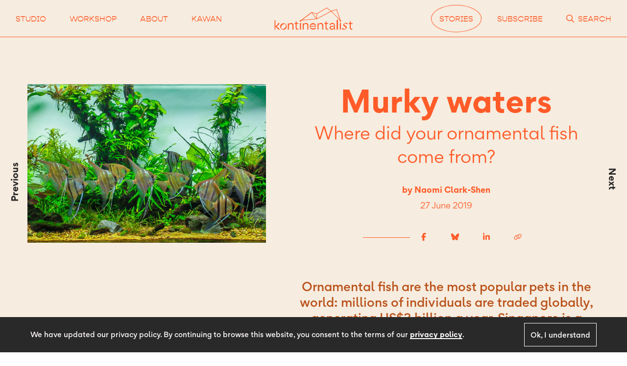

--- FILE ---
content_type: image/svg+xml
request_url: https://kontinentalist.com/_nuxt/img/latest-stories.2e277f5.svg
body_size: 2165
content:
<svg width="128" height="128" viewBox="0 0 128 128" fill="none" xmlns="http://www.w3.org/2000/svg">
<g clip-path="url(#clip0)">
<path d="M24.1189 25.4105L26.7329 27.8687L19.8309 35.5086L10.3125 26.9291L12.6817 24.2638L19.5347 30.4742L24.1189 25.4105Z" fill="#CC9DE3"/>
<path d="M35.4076 19.8287L29.7081 23.5367L29.9677 25.3472L26.5685 27.5365L24.3107 13.7777L28.617 11.0446L40.1651 18.7795L36.9576 20.8422L35.4076 19.8287ZM32.2186 17.7503L28.903 15.4801L28.3793 15.7709L29.0625 19.724L32.2186 17.7503Z" fill="#CC9DE3"/>
<path d="M46.9826 7.17616L42.7075 8.62246L45.7781 17.2753L42.345 18.4959L39.2745 9.84315L35.0884 11.3408L33.9567 7.95913L45.8508 3.79448L46.9826 7.17616Z" fill="#CC9DE3"/>
<path d="M62.0268 11.1172L62.3679 14.6355L50.9334 15.7441L49.7156 3.06036L61.0099 1.98935L61.351 5.50768L53.7154 6.19998L53.7869 7.30886L60.7722 6.7156L61.0757 10.0936L54.0904 10.6868L54.1619 11.7957L62.0268 11.1172Z" fill="#CC9DE3"/>
<path d="M63.5321 10.564L67.2246 11.1538C67.1458 11.7014 68.3023 12.3691 70.1743 12.6195C71.6766 12.8938 72.8369 12.7333 72.9533 12.3261C73.0322 11.7786 71.174 11.2988 69.1379 10.7164C66.6945 10.0174 64.1659 8.43888 64.5466 5.93039C64.9273 3.4219 67.9907 2.22505 71.454 2.80112C75.1465 3.39096 77.4936 5.69498 77.1266 7.97417L73.4341 7.38434C73.4616 6.92574 72.483 6.36073 70.8403 6.12406C69.4269 5.90115 68.318 5.97267 68.3419 6.34229C68.263 6.88985 70.6174 7.53744 71.8391 7.88691C74.5117 8.59963 77.0917 10.0892 76.711 12.5977C76.279 15.1951 73.1642 16.481 69.523 15.8022C65.6387 15.3389 63.1514 13.0725 63.5321 10.564Z" fill="#CC9DE3"/>
<path d="M91.2459 13.5156L87.0746 11.7004L83.3928 20.132L80.0736 18.6901L83.7554 10.2585L79.584 8.44328L80.9746 5.21299L92.4961 10.3229L91.2459 13.5156Z" fill="#CC9DE3"/>
<path d="M94.091 21.3266L96.7939 23.8361C96.4481 24.2295 97.0672 25.4173 98.3742 26.6463C99.4656 27.6323 100.533 28.2487 100.828 27.9442C101.173 27.5508 99.9692 26.1438 98.5494 24.4937C96.9141 22.6006 95.6521 19.8554 97.4187 18.0285C99.0962 16.1501 102.279 16.8014 104.893 19.2595C107.596 21.769 108.372 24.9452 106.745 26.7346L104.042 24.2251C104.337 23.9206 103.755 22.8732 102.537 21.6955C101.446 20.7095 100.556 20.1958 100.262 20.5003C99.9161 20.8938 101.462 22.7355 102.325 23.7078C104.086 25.7926 105.489 28.5001 103.722 30.3271C101.904 32.2431 98.6327 31.5405 95.9298 29.031C93.1893 26.3812 92.4135 23.2049 94.091 21.3266Z" fill="#CC9DE3"/>
<path d="M115.571 39.1839L113.128 35.4014L105.423 40.3237L103.487 37.308L111.192 32.3856L108.75 28.6031L111.766 26.667L118.535 37.3368L115.571 39.1839Z" fill="#CC9DE3"/>
<path d="M113.94 41.8022C117.551 40.6843 121.312 43.2112 122.655 47.6642C123.999 52.1171 122.273 56.3398 118.713 57.3688C115.102 58.4868 111.342 55.9598 109.998 51.5069C108.654 47.0539 110.381 42.8312 113.94 41.8022ZM117.595 53.7578C119.19 53.2552 119.875 51.0412 119.147 48.6042C118.419 46.1672 116.616 44.7703 115.021 45.2729C113.426 45.7755 112.74 47.9895 113.469 50.4265C114.197 52.8635 116 54.2604 117.595 53.7578Z" fill="#CC9DE3"/>
<path d="M116.025 66.1357L115.984 63.74L112.391 63.8005L112.33 60.2069L125.086 60.0981L125.117 67.2338C125.154 70.4577 123.206 73.0102 120.581 73.0367C118.784 73.0669 117.337 71.8755 116.567 70.1264L112.463 73.3318L112.495 68.9615L116.025 66.1357ZM119.578 63.6796L119.601 67.1328C119.658 68.4709 119.935 69.2239 120.623 69.2652C121.311 69.3065 121.633 68.5434 121.627 67.1163L121.604 63.6631L119.578 63.6796Z" fill="#CC9DE3"/>
<path d="M124.478 76.3539L123.85 79.9062L111.335 77.5441L111.963 73.9919L124.478 76.3539Z" fill="#CC9DE3"/>
<path d="M110.318 91.4282L106.985 90.2156L111.034 79.5048L123.004 84.0433L119.007 94.6651L115.674 93.4525L118.407 86.2527L117.415 85.917L114.952 92.4427L111.759 91.1925L114.222 84.6668L113.141 84.2797L110.318 91.4282Z" fill="#CC9DE3"/>
<path d="M110.273 92.9456L108.157 95.9943C107.712 95.7375 106.562 96.4969 105.6 97.9579C104.74 99.2411 104.353 100.322 104.658 100.617C105.103 100.874 106.332 99.5667 107.766 97.9039C109.444 96.0255 112.025 94.4315 114.057 95.8422C116.09 97.2529 115.897 100.463 113.832 103.423C111.716 106.471 108.653 107.668 106.709 106.309L108.825 103.26C109.181 103.466 110.14 102.833 111.102 101.372C111.91 100.178 112.335 99.2366 111.979 99.0312C111.534 98.7744 109.908 100.564 109.113 101.529C107.333 103.585 104.79 105.319 102.668 103.857C100.547 102.395 100.753 98.9557 102.869 95.907C105.037 92.7694 108.24 91.535 110.273 92.9456Z" fill="#CC9DE3"/>
<path d="M99.5694 110.251C81.3024 126.276 54.1206 129.799 31.8792 116.958C3.94397 100.83 -5.60677 65.1859 10.5216 37.2507" stroke="#CC9DE3" stroke-width="2" stroke-miterlimit="10"/>
</g>
<defs>
<clipPath id="clip0">
<rect width="128" height="128" fill="white"/>
</clipPath>
</defs>
</svg>


--- FILE ---
content_type: application/javascript; charset=UTF-8
request_url: https://kontinentalist.com/_nuxt/92231fa.js
body_size: 104941
content:
(window.webpackJsonp=window.webpackJsonp||[]).push([[3],[function(t,e,n){"use strict";n.d(e,"k",(function(){return y})),n.d(e,"m",(function(){return v})),n.d(e,"l",(function(){return _})),n.d(e,"e",(function(){return A})),n.d(e,"b",(function(){return w})),n.d(e,"s",(function(){return S})),n.d(e,"g",(function(){return D})),n.d(e,"h",(function(){return E})),n.d(e,"d",(function(){return G})),n.d(e,"r",(function(){return B})),n.d(e,"j",(function(){return C})),n.d(e,"t",(function(){return T})),n.d(e,"o",(function(){return P})),n.d(e,"q",(function(){return j})),n.d(e,"f",(function(){return F})),n.d(e,"c",(function(){return M})),n.d(e,"i",(function(){return L})),n.d(e,"p",(function(){return H})),n.d(e,"a",(function(){return Y})),n.d(e,"n",(function(){return W})),n.d(e,"u",(function(){return Q}));n(24),n(46),n(15),n(36),n(10),n(12),n(90),n(222);var o=n(30),r=(n(31),n(32),n(224),n(69),n(106),n(67),n(45),n(54),n(11)),l=(n(37),n(21),n(35),n(7),n(6)),c=n(23),x=(n(17),n(3),n(190),n(18),n(1)),f=n(65);function d(object,t){var e=Object.keys(object);if(Object.getOwnPropertySymbols){var n=Object.getOwnPropertySymbols(object);t&&(n=n.filter((function(t){return Object.getOwnPropertyDescriptor(object,t).enumerable}))),e.push.apply(e,n)}return e}function h(t){for(var i=1;i<arguments.length;i++){var source=null!=arguments[i]?arguments[i]:{};i%2?d(Object(source),!0).forEach((function(e){Object(l.a)(t,e,source[e])})):Object.getOwnPropertyDescriptors?Object.defineProperties(t,Object.getOwnPropertyDescriptors(source)):d(Object(source)).forEach((function(e){Object.defineProperty(t,e,Object.getOwnPropertyDescriptor(source,e))}))}return t}function k(t,e){var n="undefined"!=typeof Symbol&&t[Symbol.iterator]||t["@@iterator"];if(!n){if(Array.isArray(t)||(n=function(t,e){if(!t)return;if("string"==typeof t)return m(t,e);var n=Object.prototype.toString.call(t).slice(8,-1);"Object"===n&&t.constructor&&(n=t.constructor.name);if("Map"===n||"Set"===n)return Array.from(t);if("Arguments"===n||/^(?:Ui|I)nt(?:8|16|32)(?:Clamped)?Array$/.test(n))return m(t,e)}(t))||e&&t&&"number"==typeof t.length){n&&(t=n);var i=0,o=function(){};return{s:o,n:function(){return i>=t.length?{done:!0}:{done:!1,value:t[i++]}},e:function(t){throw t},f:o}}throw new TypeError("Invalid attempt to iterate non-iterable instance.\nIn order to be iterable, non-array objects must have a [Symbol.iterator]() method.")}var r,l=!0,c=!1;return{s:function(){n=n.call(t)},n:function(){var t=n.next();return l=t.done,t},e:function(t){c=!0,r=t},f:function(){try{l||null==n.return||n.return()}finally{if(c)throw r}}}}function m(t,e){(null==e||e>t.length)&&(e=t.length);for(var i=0,n=new Array(e);i<e;i++)n[i]=t[i];return n}function y(t){x.default.config.errorHandler&&x.default.config.errorHandler(t)}function v(t){return t.then((function(t){return t.default||t}))}function _(t){return t.$options&&"function"==typeof t.$options.fetch&&!t.$options.fetch.length}function A(t){var e,n=arguments.length>1&&void 0!==arguments[1]?arguments[1]:[],o=t.$children||[],r=k(o);try{for(r.s();!(e=r.n()).done;){var l=e.value;l.$fetch?n.push(l):l.$children&&A(l,n)}}catch(t){r.e(t)}finally{r.f()}return n}function w(t,e){if(e||!t.options.__hasNuxtData){var n=t.options._originDataFn||t.options.data||function(){return{}};t.options._originDataFn=n,t.options.data=function(){var data=n.call(this,this);return this.$ssrContext&&(e=this.$ssrContext.asyncData[t.cid]),h(h({},data),e)},t.options.__hasNuxtData=!0,t._Ctor&&t._Ctor.options&&(t._Ctor.options.data=t.options.data)}}function S(t){return t.options&&t._Ctor===t||(t.options?(t._Ctor=t,t.extendOptions=t.options):(t=x.default.extend(t))._Ctor=t,!t.options.name&&t.options.__file&&(t.options.name=t.options.__file)),t}function D(t){var e=arguments.length>1&&void 0!==arguments[1]&&arguments[1],n=arguments.length>2&&void 0!==arguments[2]?arguments[2]:"components";return Array.prototype.concat.apply([],t.matched.map((function(t,o){return Object.keys(t[n]).map((function(r){return e&&e.push(o),t[n][r]}))})))}function E(t){var e=arguments.length>1&&void 0!==arguments[1]&&arguments[1];return D(t,e,"instances")}function G(t,e){return Array.prototype.concat.apply([],t.matched.map((function(t,n){return Object.keys(t.components).reduce((function(o,r){return t.components[r]?o.push(e(t.components[r],t.instances[r],t,r,n)):delete t.components[r],o}),[])})))}function B(t,e){return Promise.all(G(t,function(){var t=Object(r.a)(regeneratorRuntime.mark((function t(n,o,r,l){return regeneratorRuntime.wrap((function(t){for(;;)switch(t.prev=t.next){case 0:if("function"!=typeof n||n.options){t.next=4;break}return t.next=3,n();case 3:n=t.sent;case 4:return r.components[l]=n=S(n),t.abrupt("return","function"==typeof e?e(n,o,r,l):n);case 6:case"end":return t.stop()}}),t)})));return function(e,n,o,r){return t.apply(this,arguments)}}()))}function C(t){return V.apply(this,arguments)}function V(){return(V=Object(r.a)(regeneratorRuntime.mark((function t(e){return regeneratorRuntime.wrap((function(t){for(;;)switch(t.prev=t.next){case 0:if(e){t.next=2;break}return t.abrupt("return");case 2:return t.next=4,B(e);case 4:return t.abrupt("return",h(h({},e),{},{meta:D(e).map((function(t,n){return h(h({},t.options.meta),(e.matched[n]||{}).meta)}))}));case 5:case"end":return t.stop()}}),t)})))).apply(this,arguments)}function T(t,e){return O.apply(this,arguments)}function O(){return(O=Object(r.a)(regeneratorRuntime.mark((function t(e,n){var r,l,x,f;return regeneratorRuntime.wrap((function(t){for(;;)switch(t.prev=t.next){case 0:return e.context||(e.context={isStatic:!1,isDev:!1,isHMR:!1,app:e,store:e.store,payload:n.payload,error:n.error,base:"/",env:{APP_ENV:"production",BASE_URL:"https://kontinentalist.com",STUDIO_BASE_URL:"https://studio.kontinentalist.com",WORKSHOP_BASE_URL:"https://workshop.kontinentalist.com",LEGACY_BASE_URL:"http://v1.kontinentalist.com.s3-website-ap-southeast-1.amazonaws.com",API_BASE_URL:"https://cryptodire.kontinentalist.com/api",MAPBOX_TOKEN:"pk.eyJ1Ijoia29udGluZW50YWxpc3QiLCJhIjoiY2p1d2V1dGprMDVzbjRkcGduZ2V2MzBueCJ9.u5UsjUugQiHHkT7ljnQoaQ"}},n.req&&(e.context.req=n.req),n.res&&(e.context.res=n.res),n.ssrContext&&(e.context.ssrContext=n.ssrContext),e.context.redirect=function(t,path,n){if(t){e.context._redirected=!0;var r=Object(o.a)(path);if("number"==typeof t||"undefined"!==r&&"object"!==r||(n=path||{},path=t,r=Object(o.a)(path),t=302),"object"===r&&(path=e.router.resolve(path).route.fullPath),!/(^[.]{1,2}\/)|(^\/(?!\/))/.test(path))throw path=U(path,n),window.location.replace(path),new Error("ERR_REDIRECT");e.context.next({path:path,query:n,status:t})}},e.context.nuxtState=window.__NUXT__),t.next=3,Promise.all([C(n.route),C(n.from)]);case 3:r=t.sent,l=Object(c.a)(r,2),x=l[0],f=l[1],n.route&&(e.context.route=x),n.from&&(e.context.from=f),e.context.next=n.next,e.context._redirected=!1,e.context._errored=!1,e.context.isHMR=!1,e.context.params=e.context.route.params||{},e.context.query=e.context.route.query||{};case 15:case"end":return t.stop()}}),t)})))).apply(this,arguments)}function P(t,e){return!t.length||e._redirected||e._errored?Promise.resolve():j(t[0],e).then((function(){return P(t.slice(1),e)}))}function j(t,e){var n;return(n=2===t.length?new Promise((function(n){t(e,(function(t,data){t&&e.error(t),n(data=data||{})}))})):t(e))&&n instanceof Promise&&"function"==typeof n.then?n:Promise.resolve(n)}function F(base,t){if("hash"===t)return window.location.hash.replace(/^#\//,"");base=decodeURI(base).slice(0,-1);var path=decodeURI(window.location.pathname);base&&path.startsWith(base)&&(path=path.slice(base.length));var e=(path||"/")+window.location.search+window.location.hash;return Object(f.b)(e)}function M(t,e){return function(t,e){for(var n=new Array(t.length),i=0;i<t.length;i++)"object"===Object(o.a)(t[i])&&(n[i]=new RegExp("^(?:"+t[i].pattern+")$",R(e)));return function(e,o){for(var path="",data=e||{},r=(o||{}).pretty?$:encodeURIComponent,l=0;l<t.length;l++){var c=t[l];if("string"!=typeof c){var x=data[c.name||"pathMatch"],f=void 0;if(null==x){if(c.optional){c.partial&&(path+=c.prefix);continue}throw new TypeError('Expected "'+c.name+'" to be defined')}if(Array.isArray(x)){if(!c.repeat)throw new TypeError('Expected "'+c.name+'" to not repeat, but received `'+JSON.stringify(x)+"`");if(0===x.length){if(c.optional)continue;throw new TypeError('Expected "'+c.name+'" to not be empty')}for(var d=0;d<x.length;d++){if(f=r(x[d]),!n[l].test(f))throw new TypeError('Expected all "'+c.name+'" to match "'+c.pattern+'", but received `'+JSON.stringify(f)+"`");path+=(0===d?c.prefix:c.delimiter)+f}}else{if(f=c.asterisk?$(x,!0):r(x),!n[l].test(f))throw new TypeError('Expected "'+c.name+'" to match "'+c.pattern+'", but received "'+f+'"');path+=c.prefix+f}}else path+=c}return path}}(function(t,e){var n,o=[],r=0,l=0,path="",c=e&&e.delimiter||"/";for(;null!=(n=N.exec(t));){var x=n[0],f=n[1],d=n.index;if(path+=t.slice(l,d),l=d+x.length,f)path+=f[1];else{var h=t[l],k=n[2],m=n[3],y=n[4],v=n[5],_=n[6],A=n[7];path&&(o.push(path),path="");var w=null!=k&&null!=h&&h!==k,S="+"===_||"*"===_,D="?"===_||"*"===_,E=n[2]||c,pattern=y||v;o.push({name:m||r++,prefix:k||"",delimiter:E,optional:D,repeat:S,partial:w,asterisk:Boolean(A),pattern:pattern?z(pattern):A?".*":"[^"+I(E)+"]+?"})}}l<t.length&&(path+=t.substr(l));path&&o.push(path);return o}(t,e),e)}function L(t,e){var n={},o=h(h({},t),e);for(var r in o)String(t[r])!==String(e[r])&&(n[r]=!0);return n}function H(t){var e;if(t.message||"string"==typeof t)e=t.message||t;else try{e=JSON.stringify(t,null,2)}catch(n){e="[".concat(t.constructor.name,"]")}return h(h({},t),{},{message:e,statusCode:t.statusCode||t.status||t.response&&t.response.status||500})}window.onNuxtReadyCbs=[],window.onNuxtReady=function(t){window.onNuxtReadyCbs.push(t)};var N=new RegExp(["(\\\\.)","([\\/.])?(?:(?:\\:(\\w+)(?:\\(((?:\\\\.|[^\\\\()])+)\\))?|\\(((?:\\\\.|[^\\\\()])+)\\))([+*?])?|(\\*))"].join("|"),"g");function $(t,e){var n=e?/[?#]/g:/[/?#]/g;return encodeURI(t).replace(n,(function(t){return"%"+t.charCodeAt(0).toString(16).toUpperCase()}))}function I(t){return t.replace(/([.+*?=^!:${}()[\]|/\\])/g,"\\$1")}function z(t){return t.replace(/([=!:$/()])/g,"\\$1")}function R(t){return t&&t.sensitive?"":"i"}function U(t,e){var n,o=t.indexOf("://");-1!==o?(n=t.substring(0,o),t=t.substring(o+3)):t.startsWith("//")&&(t=t.substring(2));var r,l=t.split("/"),x=(n?n+"://":"//")+l.shift(),path=l.join("/");if(""===path&&1===l.length&&(x+="/"),2===(l=path.split("#")).length){var f=l,d=Object(c.a)(f,2);path=d[0],r=d[1]}return x+=path?"/"+path:"",e&&"{}"!==JSON.stringify(e)&&(x+=(2===t.split("?").length?"&":"?")+function(t){return Object.keys(t).sort().map((function(e){var n=t[e];return null==n?"":Array.isArray(n)?n.slice().map((function(t){return[e,"=",t].join("")})).join("&"):e+"="+n})).filter(Boolean).join("&")}(e)),x+=r?"#"+r:""}function Y(t,e,n){t.$options[e]||(t.$options[e]=[]),t.$options[e].includes(n)||t.$options[e].push(n)}function K(path){return path.replace(/\/+$/,"")||"/"}function W(t,e){return K(t)===K(e)}function Q(t){try{window.history.scrollRestoration=t}catch(t){}}},,,,,,,,,,,,,,,,,,,,,,,,,,,,,,,,,function(t,e,n){"use strict";n.d(e,"b",(function(){return ze})),n.d(e,"a",(function(){return F}));n(24),n(18),n(15),n(17),n(21),n(3),n(35),n(54);var o=n(11),r=n(6),l=(n(7),n(1)),c=n(14),x=n(174),f=n(112),d=n.n(f),h=n(53),k=n.n(h),m=(n(106),n(10),n(12),n(51));function y(object,t){var e=Object.keys(object);if(Object.getOwnPropertySymbols){var n=Object.getOwnPropertySymbols(object);t&&(n=n.filter((function(t){return Object.getOwnPropertyDescriptor(object,t).enumerable}))),e.push.apply(e,n)}return e}function v(t){for(var i=1;i<arguments.length;i++){var source=null!=arguments[i]?arguments[i]:{};i%2?y(Object(source),!0).forEach((function(e){Object(r.a)(t,e,source[e])})):Object.getOwnPropertyDescriptors?Object.defineProperties(t,Object.getOwnPropertyDescriptors(source)):y(Object(source)).forEach((function(e){Object.defineProperty(t,e,Object.getOwnPropertyDescriptor(source,e))}))}return t}var _=n(65),A=n(0);"scrollRestoration"in window.history&&(Object(A.u)("manual"),window.addEventListener("beforeunload",(function(){Object(A.u)("auto")})),window.addEventListener("load",(function(){Object(A.u)("manual")})));var w=function(){},S=m.a.prototype.push;m.a.prototype.push=function(t){var e=arguments.length>1&&void 0!==arguments[1]?arguments[1]:w,n=arguments.length>2?arguments[2]:void 0;return S.call(this,t,e,n)},l.default.use(m.a);var D={mode:"history",base:"/",linkActiveClass:"nuxt-link-active",linkExactActiveClass:"nuxt-link-exact-active",scrollBehavior:function(t,e,n){var o=!1,r=Object(A.g)(t);(r.some((function(t){return t.options.scrollToTop}))||r.length<2&&r.every((function(t){return!1!==t.options.scrollToTop})))&&(o={x:0,y:0}),n&&(o=n);var l=window.$nuxt;return(t.path===e.path&&t.hash!==e.hash||t===e)&&l.$nextTick((function(){return l.$emit("triggerScroll")})),new Promise((function(e){l.$once("triggerScroll",(function(){if(t.hash){var n=t.hash;void 0!==window.CSS&&void 0!==window.CSS.escape&&(n="#"+window.CSS.escape(n.substr(1)));try{document.querySelector(n)&&(o={selector:n})}catch(t){console.warn("Failed to save scroll position. Please add CSS.escape() polyfill (https://github.com/mathiasbynens/CSS.escape).")}}e(o)}))}))},routes:[{path:"/apex",component:function(){return Object(A.m)(n.e(14).then(n.bind(null,766)))},name:"apex"},{path:"/studio",component:function(){return Object(A.m)(n.e(31).then(n.bind(null,794)))},name:"studio"},{path:"/apex/about",component:function(){return Object(A.m)(Promise.all([n.e(2),n.e(5)]).then(n.bind(null,767)))},name:"apex-about"},{path:"/apex/authors",component:function(){return Object(A.m)(n.e(7).then(n.bind(null,768)))},name:"apex-authors"},{path:"/apex/careers",component:function(){return Object(A.m)(n.e(9).then(n.bind(null,769)))},name:"apex-careers"},{path:"/apex/contact-us",component:function(){return Object(A.m)(n.e(10).then(n.bind(null,770)))},name:"apex-contact-us"},{path:"/apex/craft",component:function(){return Object(A.m)(n.e(12).then(n.bind(null,771)))},name:"apex-craft"},{path:"/apex/pitch",component:function(){return Object(A.m)(n.e(15).then(n.bind(null,772)))},name:"apex-pitch"},{path:"/apex/privacy-policy",component:function(){return Object(A.m)(n.e(16).then(n.bind(null,773)))},name:"apex-privacy-policy"},{path:"/apex/search",component:function(){return Object(A.m)(n.e(17).then(n.bind(null,774)))},name:"apex-search"},{path:"/apex/stories",component:function(){return Object(A.m)(n.e(20).then(n.bind(null,775)))},name:"apex-stories"},{path:"/apex/subscribe",component:function(){return Object(A.m)(n.e(22).then(n.bind(null,776)))},name:"apex-subscribe"},{path:"/apex/terms-of-use",component:function(){return Object(A.m)(n.e(23).then(n.bind(null,777)))},name:"apex-terms-of-use"},{path:"/apex/themes",component:function(){return Object(A.m)(n.e(25).then(n.bind(null,778)))},name:"apex-themes"},{path:"/apex/topics",component:function(){return Object(A.m)(n.e(27).then(n.bind(null,779)))},name:"apex-topics"},{path:"/apex/types",component:function(){return Object(A.m)(n.e(29).then(n.bind(null,780)))},name:"apex-types"},{path:"/studio/contact-us",component:function(){return Object(A.m)(n.e(30).then(n.bind(null,781)))},name:"studio-contact-us"},{path:"/studio/process",component:function(){return Object(A.m)(n.e(32).then(n.bind(null,782)))},name:"studio-process"},{path:"/studio/work",component:function(){return Object(A.m)(n.e(34).then(n.bind(null,795)))},name:"studio-work"},{path:"/apex/stories/chinas-belt-and-road-initiative-is-reshaping-global-trade-through-infrastructure",component:function(){return Object(A.m)(n.e(19).then(n.bind(null,783)))},meta:{slug:"chinas-belt-and-road-initiative-is-reshaping-global-trade-through-infrastructure"},name:"story-bespoke-chinas-belt-and-road-initiative-is-reshaping-global-trade-through-infrastructure"},{path:"/apex/stories/sexual-assault-and-abuse-in-singapore-need-more-than-the-law",component:function(){return Object(A.m)(Promise.all([n.e(2),n.e(1),n.e(21)]).then(n.bind(null,784)))},meta:{slug:"sexual-assault-and-abuse-in-singapore-need-more-than-the-law"},name:"story-bespoke-sexual-assault-and-abuse-in-singapore-need-more-than-the-law"},{path:"/apex/authors/:slug",component:function(){return Object(A.m)(n.e(6).then(n.bind(null,785)))},name:"apex-authors-slug"},{path:"/apex/careers/:slug",component:function(){return Object(A.m)(n.e(8).then(n.bind(null,786)))},name:"apex-careers-slug"},{path:"/apex/craft/:slug",component:function(){return Object(A.m)(Promise.all([n.e(0),n.e(11)]).then(n.bind(null,787)))},name:"apex-craft-slug"},{path:"/apex/hashtags/:slug?",component:function(){return Object(A.m)(n.e(13).then(n.bind(null,788)))},name:"apex-hashtags-slug"},{path:"/apex/stories/:slug",component:function(){return Object(A.m)(Promise.all([n.e(1),n.e(18)]).then(n.bind(null,789)))},name:"story"},{path:"/apex/themes/:slug",component:function(){return Object(A.m)(Promise.all([n.e(0),n.e(24)]).then(n.bind(null,790)))},name:"apex-themes-slug"},{path:"/apex/topics/:slug",component:function(){return Object(A.m)(Promise.all([n.e(0),n.e(26)]).then(n.bind(null,791)))},name:"apex-topics-slug"},{path:"/apex/types/:slug",component:function(){return Object(A.m)(Promise.all([n.e(0),n.e(28)]).then(n.bind(null,792)))},name:"apex-types-slug"},{path:"/studio/work/:slug",component:function(){return Object(A.m)(n.e(33).then(n.bind(null,793)))},name:"studio-work-slug"}],fallback:!1};function E(){var t=new m.a(D),e=t.resolve.bind(t);return t.resolve=function(t,n,o){"string"==typeof t&&(t=Object(_.b)(t));var r=e(t,n,o);return r&&r.resolved&&r.resolved.query&&function(t){for(var e in t)"string"==typeof t[e]&&(t[e]=Object(_.a)(t[e]))}(r.resolved.query),r},t}function G(t,e,n){return function(t,e,n){var o=n||e(t).options,r=null;function l(t,e){var path=t.path;return path==="/"+e||path.startsWith("/"+e+"/")}window.__NUXT__&&window.__NUXT__.routesDirectory&&(r=window.__NUXT__.routesDirectory);var c=o.routes;return r&&(c=o.routes.filter((function(t){return!l(t,"studio"===r?"apex":"studio")})).map((function(t){return l(t,r)?v(v({},t),{},{path:t.path.substr(r.length+1)||"/",name:t.name.includes("story")?t.name:t.name.substr(r.length+1)||"index"}):t}))),new m.a(v(v({},o),{},{routes:c}))}(t,E,D)}var B={name:"NuxtChild",functional:!0,props:{nuxtChildKey:{type:String,default:""},keepAlive:Boolean,keepAliveProps:{type:Object,default:void 0}},render:function(t,e){var n=e.parent,data=e.data,o=e.props,r=n.$createElement;data.nuxtChild=!0;for(var l=n,c=n.$nuxt.nuxt.transitions,x=n.$nuxt.nuxt.defaultTransition,f=0;n;)n.$vnode&&n.$vnode.data.nuxtChild&&f++,n=n.$parent;data.nuxtChildDepth=f;var d=c[f]||x,h={};C.forEach((function(t){void 0!==d[t]&&(h[t]=d[t])}));var k={};V.forEach((function(t){"function"==typeof d[t]&&(k[t]=d[t].bind(l))}));var m=k.beforeEnter;if(k.beforeEnter=function(t){if(window.$nuxt.$nextTick((function(){window.$nuxt.$emit("triggerScroll")})),m)return m.call(l,t)},!1===d.css){var y=k.leave;(!y||y.length<2)&&(k.leave=function(t,e){y&&y.call(l,t),l.$nextTick(e)})}var v=r("routerView",data);return o.keepAlive&&(v=r("keep-alive",{props:o.keepAliveProps},[v])),r("transition",{props:h,on:k},[v])}},C=["name","mode","appear","css","type","duration","enterClass","leaveClass","appearClass","enterActiveClass","enterActiveClass","leaveActiveClass","appearActiveClass","enterToClass","leaveToClass","appearToClass"],V=["beforeEnter","enter","afterEnter","enterCancelled","beforeLeave","leave","afterLeave","leaveCancelled","beforeAppear","appear","afterAppear","appearCancelled"],T=n(176),O={layout:"static",data:function(){return{errorLottie:T}},head:function(){return{title:"Page not found",meta:[{hid:"description",name:"description",content:"The page you are looking for does not exist or is no longer available."}]}}},P=(n(230),n(2)),j=Object(P.a)(O,(function(){var t=this,e=t._self._c;return e("section",{staticClass:"page-error text-center text--neutral--white pt-16"},[e("h1",{staticClass:"text-h3 font-secondary mb-8"},[t._v("Oops! Looks like you got lost...")]),t._v(" "),e("AppButton",{attrs:{to:"/",variant:"outline-invert"}},[t._v("Back to homepage")]),t._v(" "),e("AppLottie",{model:{value:t.errorLottie,callback:function(e){t.errorLottie=e},expression:"errorLottie"}})],1)}),[],!1,null,"1b2ba388",null),F=j.exports;installComponents(j,{AppButton:n(34).default,AppLottie:n(55).default});n(31),n(32),n(67);var M=n(23),L={name:"Nuxt",components:{NuxtChild:B,NuxtError:F},props:{nuxtChildKey:{type:String,default:void 0},keepAlive:Boolean,keepAliveProps:{type:Object,default:void 0},name:{type:String,default:"default"}},errorCaptured:function(t){this.displayingNuxtError&&(this.errorFromNuxtError=t,this.$forceUpdate())},computed:{routerViewKey:function(){if(void 0!==this.nuxtChildKey||this.$route.matched.length>1)return this.nuxtChildKey||Object(A.c)(this.$route.matched[0].path)(this.$route.params);var t=Object(M.a)(this.$route.matched,1)[0];if(!t)return this.$route.path;var e=t.components.default;if(e&&e.options){var n=e.options;if(n.key)return"function"==typeof n.key?n.key(this.$route):n.key}return/\/$/.test(t.path)?this.$route.path:this.$route.path.replace(/\/$/,"")}},beforeCreate:function(){l.default.util.defineReactive(this,"nuxt",this.$root.$options.nuxt)},render:function(t){var e=this;return this.nuxt.err?this.errorFromNuxtError?(this.$nextTick((function(){return e.errorFromNuxtError=!1})),t("div",{},[t("h2","An error occurred while showing the error page"),t("p","Unfortunately an error occurred and while showing the error page another error occurred"),t("p","Error details: ".concat(this.errorFromNuxtError.toString())),t("nuxt-link",{props:{to:"/"}},"Go back to home")])):(this.displayingNuxtError=!0,this.$nextTick((function(){return e.displayingNuxtError=!1})),t(F,{props:{error:this.nuxt.err}})):t("NuxtChild",{key:this.routerViewKey,props:this.$props})}},H=(n(46),n(36),n(45),n(37),{name:"NuxtLoading",data:function(){return{percent:0,show:!1,canSucceed:!0,reversed:!1,skipTimerCount:0,rtl:!1,throttle:200,duration:5e3,continuous:!1}},computed:{left:function(){return!(!this.continuous&&!this.rtl)&&(this.rtl?this.reversed?"0px":"auto":this.reversed?"auto":"0px")}},beforeDestroy:function(){this.clear()},methods:{clear:function(){clearInterval(this._timer),clearTimeout(this._throttle),this._timer=null},start:function(){var t=this;return this.clear(),this.percent=0,this.reversed=!1,this.skipTimerCount=0,this.canSucceed=!0,this.throttle?this._throttle=setTimeout((function(){return t.startTimer()}),this.throttle):this.startTimer(),this},set:function(t){return this.show=!0,this.canSucceed=!0,this.percent=Math.min(100,Math.max(0,Math.floor(t))),this},get:function(){return this.percent},increase:function(t){return this.percent=Math.min(100,Math.floor(this.percent+t)),this},decrease:function(t){return this.percent=Math.max(0,Math.floor(this.percent-t)),this},pause:function(){return clearInterval(this._timer),this},resume:function(){return this.startTimer(),this},finish:function(){return this.percent=this.reversed?0:100,this.hide(),this},hide:function(){var t=this;return this.clear(),setTimeout((function(){t.show=!1,t.$nextTick((function(){t.percent=0,t.reversed=!1}))}),500),this},fail:function(t){return this.canSucceed=!1,this},startTimer:function(){var t=this;this.show||(this.show=!0),void 0===this._cut&&(this._cut=1e4/Math.floor(this.duration)),this._timer=setInterval((function(){t.skipTimerCount>0?t.skipTimerCount--:(t.reversed?t.decrease(t._cut):t.increase(t._cut),t.continuous&&(t.percent>=100||t.percent<=0)&&(t.skipTimerCount=1,t.reversed=!t.reversed))}),100)}},render:function(t){var e=t(!1);return this.show&&(e=t("div",{staticClass:"nuxt-progress",class:{"nuxt-progress-notransition":this.skipTimerCount>0,"nuxt-progress-failed":!this.canSucceed},style:{width:this.percent+"%",left:this.left}})),e}}),N=(n(239),Object(P.a)(H,void 0,void 0,!1,null,null,null).exports),$=(n(241),n(43)),I=n(44);function z(object,t){var e=Object.keys(object);if(Object.getOwnPropertySymbols){var n=Object.getOwnPropertySymbols(object);t&&(n=n.filter((function(t){return Object.getOwnPropertyDescriptor(object,t).enumerable}))),e.push.apply(e,n)}return e}var R={data:function(){return{lastScrollTop:0,scrollDirection:null,bgColorClass:"",isInvert:!1,lottieLogo:null,kontiLogo:$,kontiLogoInvert:I,actionMsg:"Ok, I understand",displaySearchDrawer:!1}},computed:function(t){for(var i=1;i<arguments.length;i++){var source=null!=arguments[i]?arguments[i]:{};i%2?z(Object(source),!0).forEach((function(e){Object(r.a)(t,e,source[e])})):Object.getOwnPropertyDescriptors?Object.defineProperties(t,Object.getOwnPropertyDescriptors(source)):z(Object(source)).forEach((function(e){Object.defineProperty(t,e,Object.getOwnPropertyDescriptor(source,e))}))}return t}({classes:function(){return"CheloneApp".concat(this.displaySearchDrawer?"--noscroll":"")}},Object(c.c)({hideCursor:"common/getHideCursor"})),watch:{isInvert:function(t){this.lottieLogo=t?this.kontiLogoInvert:this.kontiLogo}},mounted:function(){this.lottieLogo=this.isInvert?this.kontiLogoInvert:this.kontiLogo},methods:{handleScroll:function(t){this.scrollDirection=window.pageYOffset>this.lastScrollTop?"down":"up",this.lastScrollTop=window.pageYOffset<=0?0:window.pageYOffset},toggleSearchDrawer:function(){this.displaySearchDrawer=!this.displaySearchDrawer,"search"===this.$route.name&&window.scrollTo(0,0)}}},U=(n(282),Object(P.a)(R,(function(){var t=this,e=t._self._c;return e("v-app",{class:t.classes},[t.$vuetify.breakpoint.mdAndUp&&!t.hideCursor?e("TheCursor"):t._e(),t._v(" "),e("TheHeader",{attrs:{"bg-color-class":t.bgColorClass,invert:t.isInvert},on:{"update:bgColorClass":function(e){t.bgColorClass=e},"update:bg-color-class":function(e){t.bgColorClass=e},"update:invert":function(e){t.isInvert=e},toggleSearchDrawer:t.toggleSearchDrawer},scopedSlots:t._u([{key:"mobile",fn:function(){return[e("NuxtLink",{staticClass:"AppHeader__logo",attrs:{to:"/"}},[e("scute-image",{attrs:{source:n(107)("./logo-xs".concat(t.isInvert?"--invert":"",".svg")),"aspect-ratio":"auto",alt:"Kontinentalist's logo"}})],1)]},proxy:!0}])},[e("NuxtLink",{staticClass:"AppHeader__logo",attrs:{to:"/"}},[t.lottieLogo?e("AppLottie",{model:{value:t.lottieLogo,callback:function(e){t.lottieLogo=e},expression:"lottieLogo"}}):t._e()],1),t._v(" "),e("TheSearchDrawer",{attrs:{slot:"searchDrawer","display-search-drawer":t.displaySearchDrawer,variant:t.isInvert?"invert":"neutral","bg-color-class":t.bgColorClass},on:{toggleSearchDrawer:t.toggleSearchDrawer},slot:"searchDrawer"})],1),t._v(" "),t.displaySearchDrawer&&"search"!==t.$route.name?e("TheOverlay",{on:{toggleSearchDrawer:t.toggleSearchDrawer}}):t._e(),t._v(" "),e("v-main",{directives:[{name:"scroll",rawName:"v-scroll",value:t.handleScroll,expression:"handleScroll"}]},[e("Nuxt")],1),t._v(" "),e("TheFooter"),t._v(" "),e("AppPopup",{attrs:{action:t.actionMsg},scopedSlots:t._u([{key:"popupMessage",fn:function(){return[e("p",{staticClass:"link-text link-text--invert"},[t._v("\n        We have updated our privacy policy. By continuing to browse this website, you consent to the terms of our\n        "),e("NuxtLink",{attrs:{to:"/privacy-policy"}},[t._v("privacy policy")]),t._v(".\n      ")],1)]},proxy:!0}])})],1)}),[],!1,null,"324ffdc8",null)),Y=U.exports;installComponents(U,{TheCursor:n(63).default,AppLottie:n(55).default,TheSearchDrawer:n(91).default,TheHeader:n(92).default,TheOverlay:n(93).default,TheFooter:n(80).default,AppPopup:n(64).default});function K(object,t){var e=Object.keys(object);if(Object.getOwnPropertySymbols){var n=Object.getOwnPropertySymbols(object);t&&(n=n.filter((function(t){return Object.getOwnPropertyDescriptor(object,t).enumerable}))),e.push.apply(e,n)}return e}var W={data:function(){return{actionMsg:"Ok, I understand"}},computed:function(t){for(var i=1;i<arguments.length;i++){var source=null!=arguments[i]?arguments[i]:{};i%2?K(Object(source),!0).forEach((function(e){Object(r.a)(t,e,source[e])})):Object.getOwnPropertyDescriptors?Object.defineProperties(t,Object.getOwnPropertyDescriptors(source)):K(Object(source)).forEach((function(e){Object.defineProperty(t,e,Object.getOwnPropertyDescriptor(source,e))}))}return t}({},Object(c.c)({hideCursor:"common/getHideCursor"}))},Q=Object(P.a)(W,(function(){var t=this,e=t._self._c;return e("v-app",{staticClass:"CheloneApp"},[t.$vuetify.breakpoint.mdAndUp&&!t.hideCursor?e("TheCursor"):t._e(),t._v(" "),e("v-main",[e("Nuxt")],1),t._v(" "),e("TheFooter"),t._v(" "),e("AppPopup",{attrs:{action:t.actionMsg},scopedSlots:t._u([{key:"popupMessage",fn:function(){return[e("p",{staticClass:"link-text link-text--invert"},[t._v("\n        We have updated our privacy policy. By continuing to browse this website, you consent to the terms of our\n        "),e("NuxtLink",{attrs:{to:"/privacy-policy"}},[t._v("privacy policy")]),t._v(".\n      ")],1)]},proxy:!0}])})],1)}),[],!1,null,null,null),X=Q.exports;installComponents(Q,{TheCursor:n(63).default,TheFooter:n(80).default,AppPopup:n(64).default});function Z(object,t){var e=Object.keys(object);if(Object.getOwnPropertySymbols){var n=Object.getOwnPropertySymbols(object);t&&(n=n.filter((function(t){return Object.getOwnPropertyDescriptor(object,t).enumerable}))),e.push.apply(e,n)}return e}var J={data:function(){return{bgColorClass:"",isInvert:!1,lottieLogo:null,kontiLogo:$,kontiLogoInvert:I,actionMsg:"Ok, I understand",displaySearchDrawer:!1}},computed:function(t){for(var i=1;i<arguments.length;i++){var source=null!=arguments[i]?arguments[i]:{};i%2?Z(Object(source),!0).forEach((function(e){Object(r.a)(t,e,source[e])})):Object.getOwnPropertyDescriptors?Object.defineProperties(t,Object.getOwnPropertyDescriptors(source)):Z(Object(source)).forEach((function(e){Object.defineProperty(t,e,Object.getOwnPropertyDescriptor(source,e))}))}return t}({classes:function(){return"CheloneApp".concat(this.displaySearchDrawer?"--noscroll":"")}},Object(c.c)({hideCursor:"common/getHideCursor"})),watch:{isInvert:function(t){this.lottieLogo=t?this.kontiLogoInvert:this.kontiLogo}},mounted:function(){this.lottieLogo=this.isInvert?this.kontiLogoInvert:this.kontiLogo},methods:{toggleSearchDrawer:function(){this.displaySearchDrawer=!this.displaySearchDrawer,"search"===this.$route.name&&window.scrollTo(0,0)}}},tt=(n(312),Object(P.a)(J,(function(){var t=this,e=t._self._c;return e("v-app",{staticClass:"CheloneApp"},[t.$vuetify.breakpoint.mdAndUp&&!t.hideCursor?e("TheCursor"):t._e(),t._v(" "),e("TheHeader",{attrs:{"bg-color-class":t.bgColorClass,invert:t.isInvert},on:{"update:bgColorClass":function(e){t.bgColorClass=e},"update:bg-color-class":function(e){t.bgColorClass=e},"update:invert":function(e){t.isInvert=e},toggleSearchDrawer:t.toggleSearchDrawer},scopedSlots:t._u([{key:"mobile",fn:function(){return[e("NuxtLink",{staticClass:"AppHeader__logo",attrs:{to:"/"}},[e("scute-image",{attrs:{source:n(107)("./logo-xs".concat(t.isInvert?"--invert":"",".svg")),"aspect-ratio":"auto",alt:"Kontinentalist's logo"}})],1)]},proxy:!0}])},[e("NuxtLink",{staticClass:"AppHeader__logo",attrs:{to:"/"}},[t.lottieLogo?e("AppLottie",{model:{value:t.lottieLogo,callback:function(e){t.lottieLogo=e},expression:"lottieLogo"}}):t._e()],1),t._v(" "),e("TheSearchDrawer",{attrs:{slot:"searchDrawer","display-search-drawer":t.displaySearchDrawer,variant:t.isInvert?"invert":"neutral","bg-color-class":t.bgColorClass},on:{toggleSearchDrawer:t.toggleSearchDrawer},slot:"searchDrawer"})],1),t._v(" "),t.displaySearchDrawer&&"search"!==t.$route.name?e("TheOverlay",{on:{toggleSearchDrawer:t.toggleSearchDrawer}}):t._e(),t._v(" "),e("v-main",[e("Nuxt")],1),t._v(" "),e("TheFooter"),t._v(" "),e("AppPopup",{attrs:{action:t.actionMsg},scopedSlots:t._u([{key:"popupMessage",fn:function(){return[e("p",{staticClass:"link-text link-text--invert"},[t._v("\n        We have updated our privacy policy. By continuing to browse this website, you consent to the terms of our\n        "),e("NuxtLink",{attrs:{to:"/privacy-policy"}},[t._v("privacy policy")]),t._v(".\n      ")],1)]},proxy:!0}])})],1)}),[],!1,null,"6b6dd916",null)),et=tt.exports;installComponents(tt,{TheCursor:n(63).default,AppLottie:n(55).default,TheSearchDrawer:n(91).default,TheHeader:n(92).default,TheOverlay:n(93).default,TheFooter:n(80).default,AppPopup:n(64).default});function it(object,t){var e=Object.keys(object);if(Object.getOwnPropertySymbols){var n=Object.getOwnPropertySymbols(object);t&&(n=n.filter((function(t){return Object.getOwnPropertyDescriptor(object,t).enumerable}))),e.push.apply(e,n)}return e}var at={data:function(){return{storyTitle:"",lastScrollTop:0,kontiLogo:$,kontiLogoInvert:I,lottieLogo:null,actionMsg:"Ok, I understand",bgColorClass:"",isInvert:!1,displaySearchDrawer:!1}},watch:{currentStory:function(t){t&&(this.storyTitle=t.title)},isInvert:function(t){this.lottieLogo=t?this.kontiLogoInvert:this.kontiLogo}},computed:function(t){for(var i=1;i<arguments.length;i++){var source=null!=arguments[i]?arguments[i]:{};i%2?it(Object(source),!0).forEach((function(e){Object(r.a)(t,e,source[e])})):Object.getOwnPropertyDescriptors?Object.defineProperties(t,Object.getOwnPropertyDescriptors(source)):it(Object(source)).forEach((function(e){Object.defineProperty(t,e,Object.getOwnPropertyDescriptor(source,e))}))}return t}({},Object(c.c)({scrollDirection:"common/getScrollDirection",currentStory:"story/getStory",hideHeader:"common/getHideHeader",hideFooter:"common/getHideFooter",hideCursor:"common/getHideCursor"})),mounted:function(){this.currentStory&&(this.storyTitle=this.currentStory.title),this.lottieLogo=this.isInvert?this.kontiLogoInvert:this.kontiLogo},methods:{toggleSearchDrawer:function(){this.displaySearchDrawer=!this.displaySearchDrawer,"search"===this.$route.name&&window.scrollTo(0,0)}}},nt=Object(P.a)(at,(function(){var t=this,e=t._self._c;return e("v-app",{staticClass:"CheloneApp"},[t.$vuetify.breakpoint.mdAndUp&&!t.hideCursor?e("TheCursor"):t._e(),t._v(" "),t.hideHeader?t._e():e("TheHeader",{attrs:{active:"down"===t.scrollDirection,"story-title":t.storyTitle,"bg-color-class":t.bgColorClass,invert:t.isInvert},on:{"update:bgColorClass":function(e){t.bgColorClass=e},"update:bg-color-class":function(e){t.bgColorClass=e},"update:invert":function(e){t.isInvert=e},toggleSearchDrawer:t.toggleSearchDrawer},scopedSlots:t._u([{key:"mobile",fn:function(){return[e("NuxtLink",{staticClass:"AppHeader__logo",attrs:{to:"/"}},[e("scute-image",{attrs:{source:n(107)("./logo-xs".concat(t.isInvert?"--invert":"",".svg")),"aspect-ratio":"auto",alt:"Kontinentalist's logo"}})],1)]},proxy:!0}],null,!1,981653745)},[e("NuxtLink",{staticClass:"AppHeader__logo",attrs:{to:"/"}},[t.lottieLogo?e("AppLottie",{model:{value:t.lottieLogo,callback:function(e){t.lottieLogo=e},expression:"lottieLogo"}}):t._e()],1),t._v(" "),e("TheSearchDrawer",{attrs:{slot:"searchDrawer","display-search-drawer":t.displaySearchDrawer,variant:t.isInvert?"invert":"neutral","bg-color-class":t.bgColorClass},on:{toggleSearchDrawer:t.toggleSearchDrawer},slot:"searchDrawer"})],1),t._v(" "),t.displaySearchDrawer?e("TheOverlay",{on:{toggleSearchDrawer:t.toggleSearchDrawer}}):t._e(),t._v(" "),e("v-main",[e("Nuxt")],1),t._v(" "),t.hideFooter?t._e():e("TheFooter"),t._v(" "),e("AppPopup",{attrs:{action:t.actionMsg},scopedSlots:t._u([{key:"popupMessage",fn:function(){return[e("p",{staticClass:"link-text link-text--invert"},[t._v("\n        We have updated our privacy policy. By continuing to browse this website, you consent to the terms of our\n        "),e("NuxtLink",{attrs:{to:"/privacy-policy"}},[t._v("privacy policy")]),t._v(".\n      ")],1)]},proxy:!0}])})],1)}),[],!1,null,null,null),ot=nt.exports;installComponents(nt,{TheCursor:n(63).default,AppLottie:n(55).default,TheSearchDrawer:n(91).default,TheHeader:n(92).default,TheOverlay:n(93).default,TheFooter:n(80).default,AppPopup:n(64).default});function st(object,t){var e=Object.keys(object);if(Object.getOwnPropertySymbols){var n=Object.getOwnPropertySymbols(object);t&&(n=n.filter((function(t){return Object.getOwnPropertyDescriptor(object,t).enumerable}))),e.push.apply(e,n)}return e}var lt={data:function(){return{kontiLogo:$,kontiLogoInvert:I,actionMsg:"Ok, I understand",privacyPolicyLink:"".concat("https://kontinentalist.com","/privacy-policy")}},computed:function(t){for(var i=1;i<arguments.length;i++){var source=null!=arguments[i]?arguments[i]:{};i%2?st(Object(source),!0).forEach((function(e){Object(r.a)(t,e,source[e])})):Object.getOwnPropertyDescriptors?Object.defineProperties(t,Object.getOwnPropertyDescriptors(source)):st(Object(source)).forEach((function(e){Object.defineProperty(t,e,Object.getOwnPropertyDescriptor(source,e))}))}return t}({},Object(c.c)({hideCursor:"common/getHideCursor"}))},ct=Object(P.a)(lt,(function(){var t=this,e=t._self._c;return e("v-app",{staticClass:"CheloneApp"},[t.$vuetify.breakpoint.mdAndUp&&!t.hideCursor?e("TheCursor",{attrs:{variant:"studio"}}):t._e(),t._v(" "),e("TheHeaderStudio",{scopedSlots:t._u([{key:"mobile",fn:function(){return[e("NuxtLink",{staticClass:"AppHeader__logo",attrs:{to:"/"}},[e("scute-image",{attrs:{source:n(160),"aspect-ratio":"auto",alt:"Kontinentalist's logo"}})],1)]},proxy:!0}])},[e("NuxtLink",{staticClass:"AppHeader__logo",attrs:{to:"/"}},[e("scute-image",{attrs:{source:n(160),"aspect-ratio":"auto",alt:"Kontinentalist's logo"}})],1)],1),t._v(" "),e("v-main",[e("Nuxt")],1),t._v(" "),e("TheFooterStudio"),t._v(" "),e("AppPopup",{attrs:{action:t.actionMsg},scopedSlots:t._u([{key:"popupMessage",fn:function(){return[e("p",{staticClass:"link-text link-text--invert"},[t._v("\n        We have updated our privacy policy. By continuing to browse this website, you consent to the terms of our\n        "),e("a",{attrs:{href:t.privacyPolicyLink,target:"_blank"}},[t._v("privacy policy")]),t._v(".\n      ")])]},proxy:!0}])})],1)}),[],!1,null,null,null),xt=ct.exports;function ut(t,e){var n="undefined"!=typeof Symbol&&t[Symbol.iterator]||t["@@iterator"];if(!n){if(Array.isArray(t)||(n=function(t,e){if(!t)return;if("string"==typeof t)return pt(t,e);var n=Object.prototype.toString.call(t).slice(8,-1);"Object"===n&&t.constructor&&(n=t.constructor.name);if("Map"===n||"Set"===n)return Array.from(t);if("Arguments"===n||/^(?:Ui|I)nt(?:8|16|32)(?:Clamped)?Array$/.test(n))return pt(t,e)}(t))||e&&t&&"number"==typeof t.length){n&&(t=n);var i=0,o=function(){};return{s:o,n:function(){return i>=t.length?{done:!0}:{done:!1,value:t[i++]}},e:function(t){throw t},f:o}}throw new TypeError("Invalid attempt to iterate non-iterable instance.\nIn order to be iterable, non-array objects must have a [Symbol.iterator]() method.")}var r,l=!0,c=!1;return{s:function(){n=n.call(t)},n:function(){var t=n.next();return l=t.done,t},e:function(t){c=!0,r=t},f:function(){try{l||null==n.return||n.return()}finally{if(c)throw r}}}}function pt(t,e){(null==e||e>t.length)&&(e=t.length);for(var i=0,n=new Array(e);i<e;i++)n[i]=t[i];return n}installComponents(ct,{TheCursor:n(63).default,TheHeaderStudio:n(348).default,TheFooterStudio:n(349).default,AppPopup:n(64).default});var ft={_default:Object(A.s)(Y),_home:Object(A.s)(X),_static:Object(A.s)(et),_story:Object(A.s)(ot),_studio:Object(A.s)(xt)},ht={render:function(t,e){var n=t("NuxtLoading",{ref:"loading"}),o=t(this.layout||"nuxt"),r=t("div",{domProps:{id:"__layout"},key:this.layoutName},[o]),l=t("transition",{props:{name:"layout",mode:"out-in"},on:{beforeEnter:function(t){window.$nuxt.$nextTick((function(){window.$nuxt.$emit("triggerScroll")}))}}},[r]);return t("div",{domProps:{id:"__nuxt"}},[n,l])},data:function(){return{isOnline:!0,layout:null,layoutName:"",nbFetching:0}},beforeCreate:function(){l.default.util.defineReactive(this,"nuxt",this.$options.nuxt)},created:function(){this.$root.$options.$nuxt=this,window.$nuxt=this,this.refreshOnlineStatus(),window.addEventListener("online",this.refreshOnlineStatus),window.addEventListener("offline",this.refreshOnlineStatus),this.error=this.nuxt.error,this.context=this.$options.context},mounted:function(){var t=this;return Object(o.a)(regeneratorRuntime.mark((function e(){return regeneratorRuntime.wrap((function(e){for(;;)switch(e.prev=e.next){case 0:t.$loading=t.$refs.loading;case 1:case"end":return e.stop()}}),e)})))()},watch:{"nuxt.err":"errorChanged"},computed:{isOffline:function(){return!this.isOnline},isFetching:function(){return this.nbFetching>0}},methods:{refreshOnlineStatus:function(){void 0===window.navigator.onLine?this.isOnline=!0:this.isOnline=window.navigator.onLine},refresh:function(){var t=this;return Object(o.a)(regeneratorRuntime.mark((function e(){var n,o;return regeneratorRuntime.wrap((function(e){for(;;)switch(e.prev=e.next){case 0:if((n=Object(A.h)(t.$route)).length){e.next=3;break}return e.abrupt("return");case 3:return t.$loading.start(),o=n.map((function(e){var p=[];if(e.$options.fetch&&e.$options.fetch.length&&p.push(Object(A.q)(e.$options.fetch,t.context)),e.$fetch)p.push(e.$fetch());else{var n,o=ut(Object(A.e)(e.$vnode.componentInstance));try{for(o.s();!(n=o.n()).done;){var component=n.value;p.push(component.$fetch())}}catch(t){o.e(t)}finally{o.f()}}return e.$options.asyncData&&p.push(Object(A.q)(e.$options.asyncData,t.context).then((function(t){for(var n in t)l.default.set(e.$data,n,t[n])}))),Promise.all(p)})),e.prev=5,e.next=8,Promise.all(o);case 8:e.next=15;break;case 10:e.prev=10,e.t0=e.catch(5),t.$loading.fail(e.t0),Object(A.k)(e.t0),t.error(e.t0);case 15:t.$loading.finish();case 16:case"end":return e.stop()}}),e,null,[[5,10]])})))()},errorChanged:function(){if(this.nuxt.err){this.$loading&&(this.$loading.fail&&this.$loading.fail(this.nuxt.err),this.$loading.finish&&this.$loading.finish());var t=(F.options||F).layout;"function"==typeof t&&(t=t(this.context)),this.setLayout(t)}},setLayout:function(t){return t&&ft["_"+t]||(t="default"),this.layoutName=t,this.layout=ft["_"+t],this.layout},loadLayout:function(t){return t&&ft["_"+t]||(t="default"),Promise.resolve(ft["_"+t])}},components:{NuxtLoading:N}};n(90);function kt(t,e){var n="undefined"!=typeof Symbol&&t[Symbol.iterator]||t["@@iterator"];if(!n){if(Array.isArray(t)||(n=function(t,e){if(!t)return;if("string"==typeof t)return mt(t,e);var n=Object.prototype.toString.call(t).slice(8,-1);"Object"===n&&t.constructor&&(n=t.constructor.name);if("Map"===n||"Set"===n)return Array.from(t);if("Arguments"===n||/^(?:Ui|I)nt(?:8|16|32)(?:Clamped)?Array$/.test(n))return mt(t,e)}(t))||e&&t&&"number"==typeof t.length){n&&(t=n);var i=0,o=function(){};return{s:o,n:function(){return i>=t.length?{done:!0}:{done:!1,value:t[i++]}},e:function(t){throw t},f:o}}throw new TypeError("Invalid attempt to iterate non-iterable instance.\nIn order to be iterable, non-array objects must have a [Symbol.iterator]() method.")}var r,l=!0,c=!1;return{s:function(){n=n.call(t)},n:function(){var t=n.next();return l=t.done,t},e:function(t){c=!0,r=t},f:function(){try{l||null==n.return||n.return()}finally{if(c)throw r}}}}function mt(t,e){(null==e||e>t.length)&&(e=t.length);for(var i=0,n=new Array(e);i<e;i++)n[i]=t[i];return n}l.default.use(c.a);var yt=["state","getters","actions","mutations"],vt={};(vt=function(t,e){if((t=t.default||t).commit)throw new Error("[nuxt] ".concat(e," should export a method that returns a Vuex instance."));return"function"!=typeof t&&(t=Object.assign({},t)),bt(t,e)}(n(318),"store/index.js")).modules=vt.modules||{},_t(n(109),"modules/common.js"),_t(n(110),"modules/story.js");var gt=vt instanceof Function?vt:function(){return new c.a.Store(Object.assign({strict:!1},vt))};function bt(t,e){if(t.state&&"function"!=typeof t.state){console.warn("'state' should be a method that returns an object in ".concat(e));var n=Object.assign({},t.state);t=Object.assign({},t,{state:function(){return n}})}return t}function _t(t,e){t=t.default||t;var n=e.replace(/\.(js|mjs)$/,"").split("/"),o=n[n.length-1],r="store/".concat(e);if(t="state"===o?function(t,e){if("function"!=typeof t){console.warn("".concat(e," should export a method that returns an object"));var n=Object.assign({},t);return function(){return n}}return bt(t,e)}(t,r):bt(t,r),yt.includes(o)){var l=o;wt(At(vt,n,{isProperty:!0}),t,l)}else{"index"===o&&(n.pop(),o=n[n.length-1]);var c,x=At(vt,n),f=kt(yt);try{for(f.s();!(c=f.n()).done;){var d=c.value;wt(x,t[d],d)}}catch(t){f.e(t)}finally{f.f()}!1===t.namespaced&&delete x.namespaced}}function At(t,e){var n=arguments.length>2&&void 0!==arguments[2]?arguments[2]:{},o=n.isProperty,r=void 0!==o&&o;if(!e.length||r&&1===e.length)return t;var l=e.shift();return t.modules[l]=t.modules[l]||{},t.modules[l].namespaced=!0,t.modules[l].modules=t.modules[l].modules||{},At(t.modules[l],e,{isProperty:r})}function wt(t,e,n){e&&("state"===n?t.state=e||t.state:t[n]=Object.assign({},t[n],e))}var St={};for(var Dt in St)l.default.component(Dt,St[Dt]);n(66);var Et="dataLayer",Gt="GTM-WRNNHPM";var Bt=function(t,e){var n="GTM-WRNNHPM",o=(t.$config&&t.$config.gtm||{}).id,l=function(t,e){return{init:function(){var t=arguments.length>0&&void 0!==arguments[0]?arguments[0]:Gt;!e[t]&&window._gtm_inject&&(window._gtm_inject(t),e[t]=!0)},push:function(t){window[Et]||(window[Et]=[]),window[Et].push(t)}}}(0,Object(r.a)({},n,!0));o&&o!==n&&l.init(o),t.$gtm=l,e("gtm",t.$gtm)},Ct=n(113),Vt=n.n(Ct),Tt=function(t,e){t.$dayjs=Vt.a,e("dayjs",Vt.a)},Ot=n(52),Pt=n.n(Ot),jt=n(178);function Ft(object,t){var e=Object.keys(object);if(Object.getOwnPropertySymbols){var n=Object.getOwnPropertySymbols(object);t&&(n=n.filter((function(t){return Object.getOwnPropertyDescriptor(object,t).enumerable}))),e.push.apply(e,n)}return e}function Mt(t){for(var i=1;i<arguments.length;i++){var source=null!=arguments[i]?arguments[i]:{};i%2?Ft(Object(source),!0).forEach((function(e){Object(r.a)(t,e,source[e])})):Object.getOwnPropertyDescriptors?Object.defineProperties(t,Object.getOwnPropertyDescriptors(source)):Ft(Object(source)).forEach((function(e){Object.defineProperty(t,e,Object.getOwnPropertyDescriptor(source,e))}))}return t}function Lt(t,e){var n="undefined"!=typeof Symbol&&t[Symbol.iterator]||t["@@iterator"];if(!n){if(Array.isArray(t)||(n=function(t,e){if(!t)return;if("string"==typeof t)return Ht(t,e);var n=Object.prototype.toString.call(t).slice(8,-1);"Object"===n&&t.constructor&&(n=t.constructor.name);if("Map"===n||"Set"===n)return Array.from(t);if("Arguments"===n||/^(?:Ui|I)nt(?:8|16|32)(?:Clamped)?Array$/.test(n))return Ht(t,e)}(t))||e&&t&&"number"==typeof t.length){n&&(t=n);var i=0,o=function(){};return{s:o,n:function(){return i>=t.length?{done:!0}:{done:!1,value:t[i++]}},e:function(t){throw t},f:o}}throw new TypeError("Invalid attempt to iterate non-iterable instance.\nIn order to be iterable, non-array objects must have a [Symbol.iterator]() method.")}var r,l=!0,c=!1;return{s:function(){n=n.call(t)},n:function(){var t=n.next();return l=t.done,t},e:function(t){c=!0,r=t},f:function(){try{l||null==n.return||n.return()}finally{if(c)throw r}}}}function Ht(t,e){(null==e||e>t.length)&&(e=t.length);for(var i=0,n=new Array(e);i<e;i++)n[i]=t[i];return n}for(var Nt={setBaseURL:function(t){this.defaults.baseURL=t},setHeader:function(t,e){var n,o=arguments.length>2&&void 0!==arguments[2]?arguments[2]:"common",r=Lt(Array.isArray(o)?o:[o]);try{for(r.s();!(n=r.n()).done;){var l=n.value;e?this.defaults.headers[l][t]=e:delete this.defaults.headers[l][t]}}catch(t){r.e(t)}finally{r.f()}},setToken:function(t,e){var n=arguments.length>2&&void 0!==arguments[2]?arguments[2]:"common",o=t?(e?e+" ":"")+t:null;this.setHeader("Authorization",o,n)},onRequest:function(t){this.interceptors.request.use((function(e){return t(e)||e}))},onResponse:function(t){this.interceptors.response.use((function(e){return t(e)||e}))},onRequestError:function(t){this.interceptors.request.use(void 0,(function(e){return t(e)||Promise.reject(e)}))},onResponseError:function(t){this.interceptors.response.use(void 0,(function(e){return t(e)||Promise.reject(e)}))},onError:function(t){this.onRequestError(t),this.onResponseError(t)},create:function(t){return Rt(Object(jt.a)(t,this.defaults))}},$t=function(){var t=zt[It];Nt["$"+t]=function(){return this[t].apply(this,arguments).then((function(t){return t&&t.data}))}},It=0,zt=["request","delete","get","head","options","post","put","patch"];It<zt.length;It++)$t();var Rt=function(t){var e=Pt.a.create(t);return e.CancelToken=Pt.a.CancelToken,e.isCancel=Pt.a.isCancel,function(t){for(var e in Nt)t[e]=Nt[e].bind(t)}(e),e.onRequest((function(t){t.headers=Mt(Mt({},e.defaults.headers.common),t.headers)})),Ut(e),e},Ut=function(t){var e={finish:function(){},start:function(){},fail:function(){},set:function(){}},n=function(){var t="undefined"!=typeof window&&window.$nuxt;return t&&t.$loading&&t.$loading.set?t.$loading:e},o=0;t.onRequest((function(t){t&&!1===t.progress||o++})),t.onResponse((function(t){t&&t.config&&!1===t.config.progress||--o<=0&&(o=0,n().finish())})),t.onError((function(t){t&&t.config&&!1===t.config.progress||(o--,Pt.a.isCancel(t)?o<=0&&(o=0,n().finish()):(n().fail(),n().finish()))}));var r=function(t){if(o&&t.total){var progress=100*t.loaded/(t.total*o);n().set(Math.min(100,progress))}};t.defaults.onUploadProgress=r,t.defaults.onDownloadProgress=r},qt=function(t,e){var n=t.$config&&t.$config.axios||{},o=n.browserBaseURL||n.browserBaseUrl||n.baseURL||n.baseUrl||"http://localhost:3000/";var r=Rt({baseURL:o,headers:{common:{Accept:"application/json, text/plain, */*"},delete:{},get:{},head:{},post:{},put:{},patch:{}}});t.$axios=r,e("axios",r)},Yt=n(84),Kt=n.n(Yt);l.default.use(Kt.a);var Wt=function(t){t.app.vuetify=Yt.vuetify,t.$vuetify=Yt.vuetify.framework},Qt=n(186);n(337);l.default.use(Qt.a);var Xt=n(180),Zt=n.n(Xt);l.default.use(Zt.a);var Jt=n(181);l.default.use(Jt.a);var te=n(82),ee=n(83),ie=function(){function t(){var e=this;Object(te.a)(this,t),this.isTracking=!0,this.isSnappingOval=!1,this.isRippling=!1,this.isHidden=!1,this.settings={position:{x:0,y:0},width:"",height:"",borderColor:"",borderRadius:""},this.snapElements=[],this.rippleElements=[],this.bespokeContainers=[],this.boundTrackCursor=function(t){return e.trackCursor(t)},this.boundOnSnapEnter=function(t){return e.onSnapEnter(t)},this.boundOnSnapLeave=function(t){return e.onSnapLeave(t)},this.boundOnRippleEnter=function(t){return e.onRippleEnter(t)},this.boundOnRippleLeave=function(t){return e.onRippleLeave(t)},this.boundOnBespokeContainerEnter=function(t){return e.onBespokeContainerEnter(t)},this.boundOnBespokeContainerLeave=function(t){return e.onBespokeContainerLeave(t)}}return Object(ee.a)(t,[{key:"init",value:function(){var t=this;document.addEventListener("mousemove",this.boundTrackCursor),this.snapElements=document.getElementsByClassName("snappable"),this.rippleElements=document.getElementsByClassName("rippleable"),this.bespokeContainers=document.getElementsByClassName("bespoke-story-container"),Array.from(this.snapElements).forEach((function(e){e.addEventListener("mouseenter",t.boundOnSnapEnter),e.addEventListener("mouseleave",t.boundOnSnapLeave),e.addEventListener("click",t.boundOnSnapLeave)})),Array.from(this.rippleElements).forEach((function(e){e.addEventListener("mouseenter",t.boundOnRippleEnter),e.addEventListener("mouseleave",t.boundOnRippleLeave)})),Array.from(this.bespokeContainers).forEach((function(e){e.addEventListener("mouseenter",t.boundOnBespokeContainerEnter),e.addEventListener("mouseleave",t.boundOnBespokeContainerLeave)}))}},{key:"update",value:function(){var t=this;this.snapElements=document.getElementsByClassName("snappable"),this.rippleElements=document.getElementsByClassName("rippleable"),Array.from(this.snapElements).forEach((function(e){e.addEventListener("mouseenter",t.boundOnSnapEnter),e.addEventListener("mouseleave",t.boundOnSnapLeave),e.addEventListener("click",t.boundOnSnapLeave)})),Array.from(this.rippleElements).forEach((function(e){e.addEventListener("mouseenter",t.boundOnRippleEnter),e.addEventListener("mouseleave",t.boundOnRippleLeave)}))}},{key:"destroy",value:function(){var t=this;document.removeEventListener("mousemove",this.boundTrackCursor),Array.from(this.snapElements).forEach((function(e){e.removeEventListener("mouseenter",t.boundOnSnapEnter),e.removeEventListener("mouseleave",t.boundOnSnapLeave),e.removeEventListener("click",t.boundOnSnapLeave)})),Array.from(this.rippleElements).forEach((function(e){e.removeEventListener("mouseenter",t.boundOnRippleEnter),e.removeEventListener("mouseleave",t.boundOnRippleLeave)}))}},{key:"trackCursor",value:function(t){this.isTracking&&(this.settings.position.x=t.clientX,this.settings.position.y=t.clientY)}},{key:"onSnapEnter",value:function(t){this.isTracking=!1;var e=t.currentTarget,n=window.getComputedStyle(e,null).backgroundColor;this.isSnappingOval=e.classList.contains("snappable--oval"),this.settings.position.x=e.getBoundingClientRect().x,this.settings.position.y=e.getBoundingClientRect().y,this.settings.width=e.offsetWidth,this.settings.height=e.offsetHeight,this.settings.borderColor="rgba(0, 0, 0, 0)"===n?window.getComputedStyle(e,null).borderColor:window.getComputedStyle(e,null).backgroundColor}},{key:"onSnapLeave",value:function(){this.isTracking=!0,this.isSnappingOval=!1,this.settings.width="",this.settings.height="",this.settings.borderColor="",this.settings.borderRadius=""}},{key:"onRippleEnter",value:function(t){this.isTracking=!1,this.isRippling=!0;var e=t.currentTarget,n=e.querySelector(".ripple"),o=t.clientX-e.getBoundingClientRect().left,r=t.clientY-e.getBoundingClientRect().top;n.style.left=o+"px",n.style.top=r+"px"}},{key:"onRippleLeave",value:function(t){this.isTracking=!0,this.isRippling=!1;var e=t.currentTarget,n=e.querySelector(".ripple"),o=t.clientX-e.getBoundingClientRect().left,r=t.clientY-e.getBoundingClientRect().top;n.style.left=o+"px",n.style.top=r+"px"}},{key:"onBespokeContainerEnter",value:function(t){this.isHidden=!0}},{key:"onBespokeContainerLeave",value:function(t){this.isHidden=!1}}]),t}(),cursor=function(t,e){e("Cursor",ie)},ae=n(182),ne=Pt.a.create({baseURL:"https://cryptodire.kontinentalist.com/api",headers:{Accept:"application/json"}}),oe="/v1/stories",re=function(){var t=arguments.length>0&&void 0!==arguments[0]?arguments[0]:null;return ne.get("".concat(oe),t)},se=function(t){var e=arguments.length>1&&void 0!==arguments[1]?arguments[1]:null;return ne.get("".concat(oe,"/").concat(t),e)},le=function(){var t=arguments.length>0&&void 0!==arguments[0]?arguments[0]:null;return ne.get("".concat(oe,"/random"),t)},ce=function(){var t=arguments.length>0&&void 0!==arguments[0]?arguments[0]:null;return ne.get("".concat("/v1/themes"),t)},xe=function(t){var e=arguments.length>1&&void 0!==arguments[1]?arguments[1]:null;return ne.get("".concat("/v1/themes","/").concat(t),e)},ue=function(){var t=arguments.length>0&&void 0!==arguments[0]?arguments[0]:null;return ne.get("".concat("/v1/topics"),t)},pe=function(t){var e=arguments.length>1&&void 0!==arguments[1]?arguments[1]:null;return ne.get("".concat("/v1/topics","/").concat(t),e)},fe=function(){var t=arguments.length>0&&void 0!==arguments[0]?arguments[0]:null;return ne.get("".concat("/v1/types"),t)},de=function(t){var e=arguments.length>1&&void 0!==arguments[1]?arguments[1]:null;return ne.get("".concat("/v1/types","/").concat(t),e)},he=function(){var t=arguments.length>0&&void 0!==arguments[0]?arguments[0]:null;return ne.get("".concat("/v1/crafts"),t)},ke=function(t){var e=arguments.length>1&&void 0!==arguments[1]?arguments[1]:null;return ne.get("".concat("/v1/crafts","/").concat(t),e)},me=function(){var t=arguments.length>0&&void 0!==arguments[0]?arguments[0]:null;return ne.get("".concat("/v1/hashtags"),t)},ye=function(t){var e=arguments.length>1&&void 0!==arguments[1]?arguments[1]:null;return ne.get("".concat("/v1/hashtags","/").concat(t),e)},ve=function(){var t=arguments.length>0&&void 0!==arguments[0]?arguments[0]:null;return ne.get("".concat("/v1/projects"),t)},ge=function(t){var e=arguments.length>1&&void 0!==arguments[1]?arguments[1]:null;return ne.get("".concat("/v1/projects","/").concat(t),e)},be=function(t){var e=arguments.length>1&&void 0!==arguments[1]?arguments[1]:null;return ne.get("".concat("/v1/users","/").concat(t),e)},_e=function(){var t=arguments.length>0&&void 0!==arguments[0]?arguments[0]:null;return ne.get("".concat("/v1/career_jobs"),t)},Ae=function(t){var e=arguments.length>1&&void 0!==arguments[1]?arguments[1]:null;return ne.get("".concat("/v1/career_jobs","/").concat(t),e)},we=function(){var t=arguments.length>0&&void 0!==arguments[0]?arguments[0]:null;return ne.get("".concat("/v1/terms"),t)},Se=function(t){var e=arguments.length>1&&void 0!==arguments[1]?arguments[1]:null;return ne.get("".concat("/v1/terms","/").concat(t),e)},De={story:{getAll:function(t){return new Promise((function(e,n){return re({params:t}).then((function(t){var data=t.data;e(data)})).catch((function(t){n(t)}))}))},get:function(t){var e=arguments.length>1&&void 0!==arguments[1]?arguments[1]:"",n=arguments.length>2&&void 0!==arguments[2]?arguments[2]:"";return new Promise((function(o,r){var l={};e&&(l["X-Token"]=e),n&&(l["X-Password"]=n),se(t,{headers:l}).then((function(t){var data=t.data;o(data)})).catch((function(t){r(t)}))}))},getRandom:function(){return new Promise((function(t,e){return le().then((function(e){var data=e.data;t(data)})).catch((function(t){e(t)}))}))}},themes:{getAll:function(t){return new Promise((function(e,n){return ce({params:t}).then((function(t){var data=t.data;e(data)})).catch((function(t){n(t)}))}))},get:function(t){return new Promise((function(e,n){return xe(t).then((function(t){var data=t.data;e(data)})).catch((function(t){n(t)}))}))}},topics:{getAll:function(t){return new Promise((function(e,n){return ue({params:t}).then((function(t){var data=t.data;e(data)})).catch((function(t){n(t)}))}))},get:function(t){return new Promise((function(e,n){return pe(t).then((function(t){var data=t.data;e(data)})).catch((function(t){n(t)}))}))}},types:{getAll:function(t){return new Promise((function(e,n){return fe({params:t}).then((function(t){var data=t.data;e(data)})).catch((function(t){n(t)}))}))},get:function(t){return new Promise((function(e,n){return de(t).then((function(t){var data=t.data;e(data)})).catch((function(t){n(t)}))}))}},crafts:{getAll:function(t){return new Promise((function(e,n){return he({params:t}).then((function(t){var data=t.data;e(data)})).catch((function(t){n(t)}))}))},get:function(t){return new Promise((function(e,n){return ke(t).then((function(t){var data=t.data;e(data)})).catch((function(t){n(t)}))}))}},hashtags:{getAll:function(t){return new Promise((function(e,n){return me({params:t}).then((function(t){var data=t.data;e(data)})).catch((function(t){n(t)}))}))},get:function(t){return new Promise((function(e,n){return ye(t).then((function(t){var data=t.data;e(data)})).catch((function(t){n(t)}))}))}},projects:{getAll:function(t){return new Promise((function(e,n){return ve({params:t}).then((function(t){var data=t.data;e(data)})).catch((function(t){n(t)}))}))},get:function(t){var e=arguments.length>1&&void 0!==arguments[1]?arguments[1]:"";return new Promise((function(n,o){return ge(t,{headers:{"X-Token":e}}).then((function(t){var data=t.data;n(data)})).catch((function(t){o(t)}))}))}},media:{getKontiImgSources:function(t){var e,n={fallback:(null==t?void 0:t.url)||"https://picsum.photos/200/300",webp:"",jpeg:""};return(null==t||null===(e=t.children)||void 0===e?void 0:e.length)>0&&t.children.forEach((function(t){"sharped"===t.type&&"jpeg"===t.extension?n.jpeg=t.url:"sharped"===t.type&&"webp"===t.extension&&(n.webp=t.url)})),n},getBespokeAsset:function(t,e){return e.find((function(e){return e.title===t}))}},user:{get:function(t){return new Promise((function(e,n){return be(t).then((function(t){var data=t.data;e(data)})).catch((function(t){n(t)}))}))}},jobs:{getAll:function(t){return new Promise((function(e,n){return _e({params:t}).then((function(t){var data=t.data;e(data)})).catch((function(t){n(t)}))}))},get:function(t){var e=arguments.length>1&&void 0!==arguments[1]?arguments[1]:"";return new Promise((function(n,o){return Ae(t,{headers:{"X-Token":e}}).then((function(t){var data=t.data;n(data)})).catch((function(t){o(t)}))}))}},settings:{getAll:function(t){return new Promise((function(e,n){return we({params:t}).then((function(t){var data=t.data;e(data)})).catch((function(t){n(t)}))}))},get:function(t){return new Promise((function(e,n){return Se(t).then((function(t){var data=t.data;e(data)})).catch((function(t){n(t)}))}))}}},Ee=function(t,e){e("services",De)},Ge=n(114),Be=n.n(Ge),Ce=(n(343),function(t,e){Be.a.accessToken="pk.eyJ1Ijoia29udGluZW50YWxpc3QiLCJhIjoiY2p1d2V1dGprMDVzbjRkcGduZ2V2MzBueCJ9.u5UsjUugQiHHkT7ljnQoaQ",e("mapboxgl",Be.a)}),Ve=(n(345),n(183)),Te=n.n(Ve),Oe=function(t,e){e("scrollama",Te.a)},Pe=n(184),je=(n(346),{createWidget:Pe.createWidget}),Fe=function(t,e){e("typeformEmbed",je)};function Me(object,t){var e=Object.keys(object);if(Object.getOwnPropertySymbols){var n=Object.getOwnPropertySymbols(object);t&&(n=n.filter((function(t){return Object.getOwnPropertyDescriptor(object,t).enumerable}))),e.push.apply(e,n)}return e}function Le(t){for(var i=1;i<arguments.length;i++){var source=null!=arguments[i]?arguments[i]:{};i%2?Me(Object(source),!0).forEach((function(e){Object(r.a)(t,e,source[e])})):Object.getOwnPropertyDescriptors?Object.defineProperties(t,Object.getOwnPropertyDescriptors(source)):Me(Object(source)).forEach((function(e){Object.defineProperty(t,e,Object.getOwnPropertyDescriptor(source,e))}))}return t}l.default.component(d.a.name,d.a),l.default.component(k.a.name,Le(Le({},k.a),{},{render:function(t,e){return k.a._warned||(k.a._warned=!0,console.warn("<no-ssr> has been deprecated and will be removed in Nuxt 3, please use <client-only> instead")),k.a.render(t,e)}})),l.default.component(B.name,B),l.default.component("NChild",B),l.default.component(L.name,L),Object.defineProperty(l.default.prototype,"$nuxt",{get:function(){return this.$root.$options.$nuxt},configurable:!0}),l.default.use(x.a,{keyName:"head",attribute:"data-n-head",ssrAttribute:"data-n-head-ssr",tagIDKeyName:"hid"});var He={name:"page",mode:"out-in",appear:!1,appearClass:"appear",appearActiveClass:"appear-active",appearToClass:"appear-to"},Ne=c.a.Store.prototype.registerModule,$e={preserveState:!0};function Ie(path,t){var e=arguments.length>2&&void 0!==arguments[2]?arguments[2]:{};return Ne.call(this,path,t,Le(Le({},$e),e))}function ze(t){return Re.apply(this,arguments)}function Re(){return(Re=Object(o.a)(regeneratorRuntime.mark((function t(e){var n,o,r,c,x,f,path,d,h=arguments;return regeneratorRuntime.wrap((function(t){for(;;)switch(t.prev=t.next){case 0:return d=function(t,e){if(!t)throw new Error("inject(key, value) has no key provided");if(void 0===e)throw new Error("inject('".concat(t,"', value) has no value provided"));c[t="$"+t]=e,c.context[t]||(c.context[t]=e),r[t]=c[t];var n="__nuxt_"+t+"_installed__";l.default[n]||(l.default[n]=!0,l.default.use((function(){Object.prototype.hasOwnProperty.call(l.default.prototype,t)||Object.defineProperty(l.default.prototype,t,{get:function(){return this.$root.$options[t]}})})))},n=h.length>1&&void 0!==h[1]?h[1]:{},t.next=4,G(e);case 4:return o=t.sent,(r=gt(e)).$router=o,r.registerModule=Ie,c=Le({head:{titleTemplate:function(t){return t?"".concat(t," - Kontinentalist"):"Kontinentalist - We tell data-driven stories about Asia."},meta:[{charset:"utf-8"},{name:"viewport",content:"width=device-width, initial-scale=1"},{hid:"fb:app_id",property:"fb:app_id",content:"311767232690011"},{hid:"og:type",property:"og:type",content:"website"},{hid:"og:site_name",property:"og:site_name",content:"Kontinentalist"},{hid:"twitter:card",name:"twitter:card",content:"summary_large_image"},{hid:"twitter:site",name:"twitter:site",content:"@kontinentalist_"}],link:[{rel:"icon",type:"image/x-icon",href:"/favicons/favicon.ico"},{rel:"icon",type:"image/svg+xml",href:"/favicons/favicon.svg"},{rel:"apple-touch-icon",sizes:"180x180",href:"/favicons/apple-touch-icon.png"},{rel:"manifest",href:"/favicons/manifest.webmanifest"}],style:[],script:[{hid:"gtm-script",innerHTML:"if(!window._gtm_init){window._gtm_init=1;(function (w,n,d,m,e,p){w[d]=(w[d]==1||n[d]=='yes'||n[d]==1||n[m]==1||(w[e]&&w[e][p]&&w[e][p]()))?1:0})(window,navigator,'doNotTrack','msDoNotTrack','external','msTrackingProtectionEnabled');(function(w,d,s,l,x,y){w[x]={};w._gtm_inject=function(i){if(w.doNotTrack||w[x][i])return;w[x][i]=1;w[l]=w[l]||[];w[l].push({'gtm.start':new Date().getTime(),event:'gtm.js'});var f=d.getElementsByTagName(s)[0],j=d.createElement(s);j.async=true;j.src='https://www.googletagmanager.com/gtm.js?id='+i;f.parentNode.insertBefore(j,f);};w[y]('GTM-WRNNHPM')})(window,document,'script','dataLayer','_gtm_ids','_gtm_inject')}"}],noscript:[{hid:"gtm-noscript",pbody:!0,innerHTML:'<iframe src="https://www.googletagmanager.com/ns.html?id=GTM-WRNNHPM&" height="0" width="0" style="display:none;visibility:hidden" title="gtm"></iframe>'}],__dangerouslyDisableSanitizersByTagID:{"gtm-script":["innerHTML"],"gtm-noscript":["innerHTML"]}},store:r,router:o,nuxt:{defaultTransition:He,transitions:[He],setTransitions:function(t){return Array.isArray(t)||(t=[t]),t=t.map((function(t){return t=t?"string"==typeof t?Object.assign({},He,{name:t}):Object.assign({},He,t):He})),this.$options.nuxt.transitions=t,t},err:null,dateErr:null,error:function(t){t=t||null,c.context._errored=Boolean(t),t=t?Object(A.p)(t):null;var n=c.nuxt;return this&&(n=this.nuxt||this.$options.nuxt),n.dateErr=Date.now(),n.err=t,e&&(e.nuxt.error=t),t}}},ht),r.app=c,x=e?e.next:function(t){return c.router.push(t)},e?f=o.resolve(e.url).route:(path=Object(A.f)(o.options.base,o.options.mode),f=o.resolve(path).route),t.next=14,Object(A.t)(c,{store:r,route:f,next:x,error:c.nuxt.error.bind(c),payload:e?e.payload:void 0,req:e?e.req:void 0,res:e?e.res:void 0,beforeRenderFns:e?e.beforeRenderFns:void 0,ssrContext:e});case 14:d("config",n),window.__NUXT__&&window.__NUXT__.state&&r.replaceState(window.__NUXT__.state),t.next=20;break;case 20:return t.next=23,Bt(c.context,d);case 23:return t.next=26,Tt(c.context,d);case 26:return t.next=29,qt(c.context,d);case 29:t.next=32;break;case 32:return t.next=35,Wt(c.context);case 35:t.next=38;break;case 38:t.next=41;break;case 41:t.next=44;break;case 44:return t.next=47,cursor(c.context,d);case 47:if("function"!=typeof ae){t.next=50;break}return t.next=50,ae(c.context,d);case 50:return t.next=53,Ee(c.context,d);case 53:return t.next=56,Ce(c.context,d);case 56:return t.next=59,Oe(c.context,d);case 59:return t.next=62,Fe(c.context,d);case 62:0,t.next=66;break;case 66:return t.abrupt("return",{store:r,app:c,router:o});case 67:case"end":return t.stop()}}),t)})))).apply(this,arguments)}},function(t,e,n){"use strict";n.r(e);n(10),n(12);var o={props:{variant:{type:String,default:"primary",validator:function(t){return["primary","invert","outline","outline-invert","neutral","link","link-neutral","link-invert"].includes(t)}}},computed:{classes:function(){return["CheloneButton snappable","primary"!==this.variant?"CheloneButton--".concat(this.variant):"",{"snappable--oval":"link"===this.variant||"link-neutral"===this.variant||"link-invert"===this.variant}]}}},r=(n(232),n(2)),component=Object(r.a)(o,(function(){return(0,this._self._c)("scute-button",this._b({class:this.classes,attrs:{variant:"primary"}},"scute-button",this.$attrs,!1),[this._t("default")],2)}),[],!1,null,null,null);e.default=component.exports},,,,,,,,,function(t){t.exports=JSON.parse('{"v":"5.7.3","fr":29.9700012207031,"ip":0,"op":94.0000038286985,"w":2822,"h":812,"nm":"turtlev2-loop","ddd":0,"assets":[{"id":"comp_0","layers":[{"ddd":0,"ind":1,"ty":0,"nm":"v2turtlebase","refId":"comp_1","sr":1,"ks":{"o":{"a":0,"k":100,"ix":11},"r":{"a":0,"k":0,"ix":10},"p":{"a":0,"k":[1822,701.5,0],"ix":2},"a":{"a":0,"k":[1822,701.5,0],"ix":1},"s":{"a":0,"k":[100,100,100],"ix":6}},"ao":0,"tm":{"a":1,"k":[{"i":{"x":[0.358],"y":[0.977]},"o":{"x":[0.568],"y":[0.007]},"t":67,"s":[1.568]},{"t":93.0000037879676,"s":[1.969]}],"ix":2},"w":3644,"h":1403,"ip":67.0000027289659,"op":119.000004846969,"st":18.000000733155,"bm":0},{"ddd":0,"ind":2,"ty":0,"nm":"v2turtlebase","refId":"comp_1","sr":1,"ks":{"o":{"a":0,"k":100,"ix":11},"r":{"a":0,"k":0,"ix":10},"p":{"a":0,"k":[1822,701.5,0],"ix":2},"a":{"a":0,"k":[1822,701.5,0],"ix":1},"s":{"a":0,"k":[100,100,100],"ix":6}},"ao":0,"tm":{"a":1,"k":[{"i":{"x":[0.667],"y":[1]},"o":{"x":[0.463],"y":[-0.003]},"t":48,"s":[1.101]},{"t":67.0000027289659,"s":[1.568]}],"ix":2},"w":3644,"h":1403,"ip":48.0000019550801,"op":67.000002728966,"st":15.0000006109625,"bm":0},{"ddd":0,"ind":3,"ty":0,"nm":"v2turtlebase","refId":"comp_1","sr":1,"ks":{"o":{"a":0,"k":100,"ix":11},"r":{"a":0,"k":0,"ix":10},"p":{"a":0,"k":[1822,701.5,0],"ix":2},"a":{"a":0,"k":[1822,701.5,0],"ix":1},"s":{"a":0,"k":[100,100,100],"ix":6}},"ao":0,"tm":{"a":1,"k":[{"i":{"x":[0.833],"y":[0.833]},"o":{"x":[0.167],"y":[0.167]},"t":25,"s":[0.667]},{"t":37.0000015070409,"s":[1.068],"h":1}],"ix":2},"w":3644,"h":1403,"ip":25.0000010182709,"op":48.0000019550801,"st":5.00000020365417,"bm":0},{"ddd":0,"ind":4,"ty":0,"nm":"v2turtlebase","refId":"comp_1","sr":1,"ks":{"o":{"a":0,"k":100,"ix":11},"r":{"a":0,"k":0,"ix":10},"p":{"a":0,"k":[1822,701.5,0],"ix":2},"a":{"a":0,"k":[1822,701.5,0],"ix":1},"s":{"a":0,"k":[100,100,100],"ix":6}},"ao":0,"tm":{"a":1,"k":[{"i":{"x":[0.667],"y":[1]},"o":{"x":[0.333],"y":[0]},"t":0,"s":[0]},{"t":14.0000005702317,"s":[0.467]}],"ix":2},"w":3644,"h":1403,"ip":0,"op":25.0000010182709,"st":0,"bm":0},{"ddd":0,"ind":5,"ty":0,"nm":"Shape Layer 2 Comp 1","refId":"comp_2","sr":1,"ks":{"o":{"a":0,"k":100,"ix":11},"r":{"a":0,"k":0,"ix":10},"p":{"a":0,"k":[1822,701.5,0],"ix":2},"a":{"a":0,"k":[1822,701.5,0],"ix":1},"s":{"a":0,"k":[100,100,100],"ix":6}},"ao":0,"tm":{"a":1,"k":[{"i":{"x":[0.667],"y":[1]},"o":{"x":[0.333],"y":[0]},"t":0,"s":[0]},{"t":14.0000005702317,"s":[0.467]}],"ix":2},"w":3644,"h":1403,"ip":0,"op":25.0000010182709,"st":0,"bm":0},{"ddd":0,"ind":6,"ty":4,"nm":"Shape Layer 1","sr":1,"ks":{"o":{"a":0,"k":100,"ix":11},"r":{"a":0,"k":0,"ix":10},"p":{"a":0,"k":[2672,1007.5,0],"ix":2},"a":{"a":0,"k":[850,306,0],"ix":1},"s":{"a":0,"k":[100,100,100],"ix":6}},"ao":0,"hasMask":true,"masksProperties":[{"inv":false,"mode":"a","pt":{"a":1,"k":[{"i":{"x":0.496,"y":1},"o":{"x":0.721,"y":0},"t":6,"s":[{"i":[[0,0],[0,0],[0,0],[0,0]],"o":[[0,0],[0,0],[0,0],[0,0]],"v":[[749.139,484.343],[749.139,486.687],[803.139,486.687],[803.139,484.343]],"c":true}]},{"i":{"x":0.833,"y":1},"o":{"x":0.167,"y":0},"t":20,"s":[{"i":[[0,0],[0,0],[0,0],[0,0]],"o":[[0,0],[0,0],[0,0],[0,0]],"v":[[750.139,121.25],[750.139,484.687],[804.139,484.687],[804.139,121.25]],"c":true}]},{"i":{"x":0.833,"y":0.833},"o":{"x":0.167,"y":0},"t":25,"s":[{"i":[[0,0],[0,0],[0,0],[0,0]],"o":[[0,0],[0,0],[0,0],[0,0]],"v":[[750.139,121.25],[750.139,484.687],[804.139,484.687],[804.139,121.25]],"c":true}]},{"i":{"x":0.833,"y":1},"o":{"x":0.167,"y":0.167},"t":30,"s":[{"i":[[0,0],[0,0],[0,0],[0,0]],"o":[[0,0],[0,0],[0,0],[0,0]],"v":[[819.602,121],[819.602,484.437],[873.602,484.437],[873.602,121]],"c":true}]},{"t":31.0000012626559,"s":[{"i":[[0,0],[0,0],[0,0],[0,0]],"o":[[0,0],[0,0],[0,0],[0,0]],"v":[[822.139,121.25],[822.139,484.687],[876.139,484.687],[876.139,121.25]],"c":true}]}],"ix":1},"o":{"a":0,"k":100,"ix":3},"x":{"a":0,"k":0,"ix":4},"nm":"Mask 23"},{"inv":false,"mode":"a","pt":{"a":1,"k":[{"i":{"x":0.499,"y":1},"o":{"x":0.708,"y":0},"t":6,"s":[{"i":[[0,0],[0,0],[0,0],[0,0]],"o":[[0,0],[0,0],[0,0],[0,0]],"v":[[137.634,483.5],[137.634,482.798],[179.5,482.798],[179.5,483.5]],"c":true}]},{"t":20.0000008146167,"s":[{"i":[[0,0],[0,0],[0,0],[0,0]],"o":[[0,0],[0,0],[0,0],[0,0]],"v":[[137.634,239.5],[137.634,482.798],[179.5,482.798],[179.5,239.5]],"c":true}]}],"ix":1},"o":{"a":1,"k":[{"i":{"x":[0.833],"y":[0.833]},"o":{"x":[0.167],"y":[0.167]},"t":29,"s":[100]},{"t":30.0000012219251,"s":[0]}],"ix":3},"x":{"a":0,"k":0,"ix":4},"nm":"Mask 24"},{"inv":false,"mode":"a","pt":{"a":1,"k":[{"i":{"x":0.499,"y":1},"o":{"x":0.708,"y":0},"t":6,"s":[{"i":[[0,0],[0,0],[0,0],[0,0]],"o":[[0,0],[0,0],[0,0],[0,0]],"v":[[-337.366,483.5],[-337.366,482.798],[-295.5,482.798],[-295.5,483.5]],"c":true}]},{"i":{"x":0.833,"y":1},"o":{"x":0.167,"y":0},"t":20,"s":[{"i":[[0,0],[0,0],[0,0],[0,0]],"o":[[0,0],[0,0],[0,0],[0,0]],"v":[[-336.366,241.75],[-336.366,485.048],[-294.5,485.048],[-294.5,241.75]],"c":true}]},{"i":{"x":0.833,"y":1},"o":{"x":0.167,"y":0},"t":25,"s":[{"i":[[0,0],[0,0],[0,0],[0,0]],"o":[[0,0],[0,0],[0,0],[0,0]],"v":[[-336.366,241.75],[-336.366,485.048],[-294.5,485.048],[-294.5,241.75]],"c":true}]},{"t":30.0000012219251,"s":[{"i":[[0,0],[0,0],[0,0],[0,0]],"o":[[0,0],[0,0],[0,0],[0,0]],"v":[[-399.366,241.75],[-399.366,485.048],[-357.5,485.048],[-357.5,241.75]],"c":true}]}],"ix":1},"o":{"a":1,"k":[{"i":{"x":[0.833],"y":[0.833]},"o":{"x":[0.167],"y":[0.167]},"t":29,"s":[100]},{"t":30.0000012219251,"s":[0]}],"ix":3},"x":{"a":0,"k":0,"ix":4},"nm":"Mask 25"},{"inv":false,"mode":"a","pt":{"a":1,"k":[{"i":{"x":0.499,"y":1},"o":{"x":0.708,"y":0},"t":6,"s":[{"i":[[0,0],[0,0],[0,0],[0,0]],"o":[[0,0],[0,0],[0,0],[0,0]],"v":[[-27.366,483.5],[-27.366,482.798],[14.5,482.798],[14.5,483.5]],"c":true}]},{"i":{"x":0.833,"y":1},"o":{"x":0.167,"y":0},"t":20,"s":[{"i":[[0,0],[0,0],[0,0],[0,0]],"o":[[0,0],[0,0],[0,0],[0,0]],"v":[[-27.366,241.75],[-27.366,485.048],[14.5,485.048],[14.5,241.75]],"c":true}]},{"i":{"x":0.833,"y":0.833},"o":{"x":0.167,"y":0},"t":25,"s":[{"i":[[0,0],[0,0],[0,0],[0,0]],"o":[[0,0],[0,0],[0,0],[0,0]],"v":[[-27.366,241.75],[-27.366,485.048],[14.5,485.048],[14.5,241.75]],"c":true}]},{"i":{"x":0.833,"y":0.833},"o":{"x":0.167,"y":0.167},"t":26,"s":[{"i":[[0,0],[0,0],[0,0],[0,0]],"o":[[0,0],[0,0],[0,0],[0,0]],"v":[[-121.108,241.75],[-121.108,485.048],[-79.242,485.048],[-79.242,241.75]],"c":true}]},{"i":{"x":0.833,"y":0.833},"o":{"x":0.167,"y":0.167},"t":27,"s":[{"i":[[0,0],[0,0],[0,0],[0,0]],"o":[[0,0],[0,0],[0,0],[0,0]],"v":[[-344.49,241.75],[-344.49,485.048],[-302.624,485.048],[-302.624,241.75]],"c":true}]},{"i":{"x":0.833,"y":0.833},"o":{"x":0.167,"y":0.167},"t":28,"s":[{"i":[[0,0],[0,0],[0,0],[0,0]],"o":[[0,0],[0,0],[0,0],[0,0]],"v":[[-613.709,241.75],[-613.709,485.048],[-571.843,485.048],[-571.843,241.75]],"c":true}]},{"i":{"x":0.833,"y":1},"o":{"x":0.167,"y":0.167},"t":29,"s":[{"i":[[0,0],[0,0],[0,0],[0,0]],"o":[[0,0],[0,0],[0,0],[0,0]],"v":[[-839.516,241.75],[-839.516,485.048],[-797.65,485.048],[-797.65,241.75]],"c":true}]},{"t":30.0000012219251,"s":[{"i":[[0,0],[0,0],[0,0],[0,0]],"o":[[0,0],[0,0],[0,0],[0,0]],"v":[[-933.366,241.75],[-933.366,485.048],[-891.5,485.048],[-891.5,241.75]],"c":true}]}],"ix":1},"o":{"a":0,"k":100,"ix":3},"x":{"a":0,"k":0,"ix":4},"nm":"Mask 26"},{"inv":false,"mode":"a","pt":{"a":1,"k":[{"i":{"x":0.499,"y":1},"o":{"x":0.708,"y":0},"t":6,"s":[{"i":[[0,0],[0,0],[0,0],[0,0]],"o":[[0,0],[0,0],[0,0],[0,0]],"v":[[340.134,483.5],[340.134,482.798],[382,482.798],[382,483.5]],"c":true}]},{"i":{"x":0.833,"y":1},"o":{"x":0.167,"y":0},"t":20,"s":[{"i":[[0,0],[0,0],[0,0],[0,0]],"o":[[0,0],[0,0],[0,0],[0,0]],"v":[[338.634,241.75],[338.634,485.048],[380.5,485.048],[380.5,241.75]],"c":true}]},{"i":{"x":0.833,"y":1},"o":{"x":0.167,"y":0},"t":25,"s":[{"i":[[0,0],[0,0],[0,0],[0,0]],"o":[[0,0],[0,0],[0,0],[0,0]],"v":[[338.634,241.75],[338.634,485.048],[380.5,485.048],[380.5,241.75]],"c":true}]},{"i":{"x":0.833,"y":1},"o":{"x":0.167,"y":0},"t":29,"s":[{"i":[[0,0],[0,0],[0,0],[0,0]],"o":[[0,0],[0,0],[0,0],[0,0]],"v":[[423.634,242],[423.634,485.298],[465.5,485.298],[465.5,242]],"c":true}]},{"t":31.0000012626559,"s":[{"i":[[0,0],[0,0],[0,0],[0,0]],"o":[[0,0],[0,0],[0,0],[0,0]],"v":[[423.634,175.75],[423.634,419.048],[465.5,419.048],[465.5,175.75]],"c":true}]}],"ix":1},"o":{"a":0,"k":100,"ix":3},"x":{"a":0,"k":0,"ix":4},"nm":"Mask 27"},{"inv":false,"mode":"a","pt":{"a":1,"k":[{"i":{"x":0.499,"y":1},"o":{"x":0.708,"y":0},"t":6,"s":[{"i":[[0,0],[0,0],[0,0],[0,0]],"o":[[0,0],[0,0],[0,0],[0,0]],"v":[[551.134,483.5],[551.134,482.798],[593,482.798],[593,483.5]],"c":true}]},{"i":{"x":0.833,"y":1},"o":{"x":0.167,"y":0},"t":20,"s":[{"i":[[0,0],[0,0],[0,0],[0,0]],"o":[[0,0],[0,0],[0,0],[0,0]],"v":[[551.634,241.75],[551.634,485.048],[593.5,485.048],[593.5,241.75]],"c":true}]},{"i":{"x":0.833,"y":1},"o":{"x":0.167,"y":0},"t":25,"s":[{"i":[[0,0],[0,0],[0,0],[0,0]],"o":[[0,0],[0,0],[0,0],[0,0]],"v":[[551.634,241.75],[551.634,485.048],[593.5,485.048],[593.5,241.75]],"c":true}]},{"i":{"x":0.833,"y":1},"o":{"x":0.167,"y":0},"t":29,"s":[{"i":[[0,0],[0,0],[0,0],[0,0]],"o":[[0,0],[0,0],[0,0],[0,0]],"v":[[1296.634,241.75],[1296.634,485.048],[1338.5,485.048],[1338.5,241.75]],"c":true}]},{"t":31.0000012626559,"s":[{"i":[[0,0],[0,0],[0,0],[0,0]],"o":[[0,0],[0,0],[0,0],[0,0]],"v":[[1296.634,176.75],[1296.634,420.048],[1338.5,420.048],[1338.5,176.75]],"c":true}]}],"ix":1},"o":{"a":0,"k":100,"ix":3},"x":{"a":0,"k":0,"ix":4},"nm":"Mask 28"},{"inv":false,"mode":"a","pt":{"a":1,"k":[{"i":{"x":0.496,"y":1},"o":{"x":0.721,"y":0},"t":6,"s":[{"i":[[0,0],[0,0],[0,0],[0,0]],"o":[[0,0],[0,0],[0,0],[0,0]],"v":[[-188.861,484.343],[-188.861,486.687],[-134.861,486.687],[-134.861,484.343]],"c":true}]},{"i":{"x":0.496,"y":1},"o":{"x":0.167,"y":0},"t":20,"s":[{"i":[[0,0],[0,0],[0,0],[0,0]],"o":[[0,0],[0,0],[0,0],[0,0]],"v":[[-191.861,121.25],[-191.861,484.687],[-137.861,484.687],[-137.861,121.25]],"c":true}]},{"i":{"x":0.833,"y":0.833},"o":{"x":0.167,"y":0},"t":25,"s":[{"i":[[0,0],[0,0],[0,0],[0,0]],"o":[[0,0],[0,0],[0,0],[0,0]],"v":[[-191.861,121.25],[-191.861,484.687],[-137.861,484.687],[-137.861,121.25]],"c":true}]},{"i":{"x":0.833,"y":0.833},"o":{"x":0.167,"y":0.167},"t":26,"s":[{"i":[[0,0],[0,0],[0,0],[0,0]],"o":[[0,0],[0,0],[0,0],[0,0]],"v":[[-318.948,121.25],[-318.948,484.687],[-264.948,484.687],[-264.948,121.25]],"c":true}]},{"i":{"x":0.833,"y":0.833},"o":{"x":0.167,"y":0.167},"t":27,"s":[{"i":[[0,0],[0,0],[0,0],[0,0]],"o":[[0,0],[0,0],[0,0],[0,0]],"v":[[-621.773,121.25],[-621.773,484.687],[-567.773,484.687],[-567.773,121.25]],"c":true}]},{"i":{"x":0.833,"y":0.833},"o":{"x":0.167,"y":0.167},"t":28,"s":[{"i":[[0,0],[0,0],[0,0],[0,0]],"o":[[0,0],[0,0],[0,0],[0,0]],"v":[[-985.412,121.25],[-985.412,484.687],[-931.412,484.687],[-931.412,121.25]],"c":true}]},{"i":{"x":0.833,"y":1},"o":{"x":0.167,"y":0.167},"t":29,"s":[{"i":[[0,0],[0,0],[0,0],[0,0]],"o":[[0,0],[0,0],[0,0],[0,0]],"v":[[-1291.05,121.25],[-1291.05,484.687],[-1237.05,484.687],[-1237.05,121.25]],"c":true}]},{"t":30.0000012219251,"s":[{"i":[[0,0],[0,0],[0,0],[0,0]],"o":[[0,0],[0,0],[0,0],[0,0]],"v":[[-1421.861,121.25],[-1421.861,484.687],[-1367.861,484.687],[-1367.861,121.25]],"c":true}]}],"ix":1},"o":{"a":0,"k":100,"ix":3},"x":{"a":0,"k":0,"ix":4},"nm":"Mask 29"}],"shapes":[{"ty":"gr","it":[{"ind":0,"ty":"sh","ix":1,"ks":{"a":0,"k":{"i":[[0,0],[0,0],[0,0],[0,0]],"o":[[0,0],[0,0],[0,0],[0,0]],"v":[[-20.513,179.774],[20.513,179.774],[20.513,-179.774],[-20.513,-168.102]],"c":true},"ix":2},"nm":"Path 1","mn":"ADBE Vector Shape - Group","hd":false},{"ty":"fl","c":{"a":0,"k":[1,0.356862745098,0.156862745098,1],"ix":4},"o":{"a":0,"k":100,"ix":5},"r":1,"bm":0,"nm":"Fill 1","mn":"ADBE Vector Graphic - Fill","hd":false},{"ty":"tr","p":{"a":1,"k":[{"i":{"x":0.667,"y":1},"o":{"x":0.333,"y":0},"t":25,"s":[-162.353,303.024],"to":[-205,0],"ti":[205,0]},{"t":30.0000012219251,"s":[-1392.353,303.024]}],"ix":2},"a":{"a":0,"k":[0,0],"ix":1},"s":{"a":0,"k":[100,100],"ix":3},"r":{"a":0,"k":0,"ix":6},"o":{"a":1,"k":[{"i":{"x":[0.833],"y":[0.833]},"o":{"x":[0.167],"y":[0.167]},"t":30,"s":[100]},{"t":31.0000012626559,"s":[0]}],"ix":7},"sk":{"a":0,"k":0,"ix":4},"sa":{"a":0,"k":0,"ix":5},"nm":"Transform"}],"nm":"Group 15","np":2,"cix":2,"bm":0,"ix":1,"mn":"ADBE Vector Group","hd":false},{"ty":"gr","it":[{"ind":0,"ty":"sh","ix":1,"ks":{"a":0,"k":{"i":[[0,0],[0,0],[0,0],[0,0]],"o":[[0,0],[0,0],[0,0],[0,0]],"v":[[-20.513,179.774],[20.513,179.774],[20.554,-58.274],[-20.473,-46.602]],"c":true},"ix":2},"nm":"Path 1","mn":"ADBE Vector Shape - Group","hd":false},{"ty":"fl","c":{"a":0,"k":[1,0.356862745098,0.156862745098,1],"ix":4},"o":{"a":0,"k":100,"ix":5},"r":1,"bm":0,"nm":"Fill 1","mn":"ADBE Vector Graphic - Fill","hd":false},{"ty":"tr","p":{"a":0,"k":[158.147,303.024],"ix":2},"a":{"a":0,"k":[0,0],"ix":1},"s":{"a":0,"k":[100,100],"ix":3},"r":{"a":0,"k":0,"ix":6},"o":{"a":0,"k":100,"ix":7},"sk":{"a":0,"k":0,"ix":4},"sa":{"a":0,"k":0,"ix":5},"nm":"Transform"}],"nm":"Group 16","np":2,"cix":2,"bm":0,"ix":2,"mn":"ADBE Vector Group","hd":false},{"ty":"gr","it":[{"ind":0,"ty":"sh","ix":1,"ks":{"a":0,"k":{"i":[[0,0],[0,0],[0,0],[0,0]],"o":[[0,0],[0,0],[0,0],[0,0]],"v":[[43.487,179.774],[84.513,179.774],[84.554,-58.274],[43.527,-46.602]],"c":true},"ix":2},"nm":"Path 1","mn":"ADBE Vector Shape - Group","hd":false},{"ty":"fl","c":{"a":0,"k":[1,0.356862745098,0.156862745098,1],"ix":4},"o":{"a":0,"k":100,"ix":5},"r":1,"bm":0,"nm":"Fill 1","mn":"ADBE Vector Graphic - Fill","hd":false},{"ty":"tr","p":{"a":1,"k":[{"i":{"x":0.667,"y":1},"o":{"x":0.333,"y":0},"t":25,"s":[-378.853,301.024],"to":[-10.667,0],"ti":[10.667,0]},{"t":30.0000012219251,"s":[-442.853,301.024]}],"ix":2},"a":{"a":0,"k":[0,0],"ix":1},"s":{"a":0,"k":[100,100],"ix":3},"r":{"a":0,"k":0,"ix":6},"o":{"a":0,"k":100,"ix":7},"sk":{"a":0,"k":0,"ix":4},"sa":{"a":0,"k":0,"ix":5},"nm":"Transform"}],"nm":"Group 17","np":2,"cix":2,"bm":0,"ix":3,"mn":"ADBE Vector Group","hd":false},{"ty":"gr","it":[{"ind":0,"ty":"sh","ix":1,"ks":{"a":0,"k":{"i":[[0,0],[0,0],[0,0],[0,0]],"o":[[0,0],[0,0],[0,0],[0,0]],"v":[[-20.513,179.774],[20.513,179.774],[20.554,-58.274],[-20.473,-46.602]],"c":true},"ix":2},"nm":"Path 1","mn":"ADBE Vector Shape - Group","hd":false},{"ty":"fl","c":{"a":0,"k":[1,0.356862745098,0.156862745098,1],"ix":4},"o":{"a":0,"k":100,"ix":5},"r":1,"bm":0,"nm":"Fill 1","mn":"ADBE Vector Graphic - Fill","hd":false},{"ty":"tr","p":{"a":1,"k":[{"i":{"x":0.667,"y":1},"o":{"x":0.333,"y":0},"t":25,"s":[-5.853,301.024],"to":[-151,0],"ti":[151,0]},{"t":30.0000012219251,"s":[-911.853,301.024]}],"ix":2},"a":{"a":0,"k":[0,0],"ix":1},"s":{"a":0,"k":[100,100],"ix":3},"r":{"a":0,"k":0,"ix":6},"o":{"a":1,"k":[{"i":{"x":[0.833],"y":[0.833]},"o":{"x":[0.167],"y":[0.167]},"t":29,"s":[100]},{"t":30.0000012219251,"s":[0]}],"ix":7},"sk":{"a":0,"k":0,"ix":4},"sa":{"a":0,"k":0,"ix":5},"nm":"Transform"}],"nm":"Group 18","np":2,"cix":2,"bm":0,"ix":4,"mn":"ADBE Vector Group","hd":false},{"ty":"gr","it":[{"ind":0,"ty":"sh","ix":1,"ks":{"a":0,"k":{"i":[[0,0],[0,0],[0,0],[0,0]],"o":[[0,0],[0,0],[0,0],[0,0]],"v":[[-20.513,179.774],[20.513,179.774],[20.513,-179.774],[-20.513,-168.102]],"c":true},"ix":2},"nm":"Path 1","mn":"ADBE Vector Shape - Group","hd":false},{"ty":"fl","c":{"a":0,"k":[1,0.356862745098,0.156862745098,1],"ix":4},"o":{"a":0,"k":100,"ix":5},"r":1,"bm":0,"nm":"Fill 1","mn":"ADBE Vector Graphic - Fill","hd":false},{"ty":"tr","p":{"a":1,"k":[{"i":{"x":0.667,"y":1},"o":{"x":0.333,"y":0},"t":25,"s":[777.647,303.024],"to":[12.167,0],"ti":[-12.167,0]},{"t":31.0000012626559,"s":[850.647,303.024]}],"ix":2},"a":{"a":0,"k":[0,0],"ix":1},"s":{"a":0,"k":[100,100],"ix":3},"r":{"a":0,"k":0,"ix":6},"o":{"a":0,"k":100,"ix":7},"sk":{"a":0,"k":0,"ix":4},"sa":{"a":0,"k":0,"ix":5},"nm":"Transform"}],"nm":"Group 19","np":2,"cix":2,"bm":0,"ix":5,"mn":"ADBE Vector Group","hd":false},{"ty":"gr","it":[{"ind":0,"ty":"sh","ix":1,"ks":{"a":0,"k":{"i":[[0,0],[0,0],[0,0],[0,0]],"o":[[0,0],[0,0],[0,0],[0,0]],"v":[[-20.513,179.774],[20.513,179.774],[20.554,-58.274],[-20.473,-46.602]],"c":true},"ix":2},"nm":"Path 1","mn":"ADBE Vector Shape - Group","hd":false},{"ty":"fl","c":{"a":0,"k":[1,0.356862745098,0.156862745098,1],"ix":4},"o":{"a":0,"k":100,"ix":5},"r":1,"bm":0,"nm":"Fill 1","mn":"ADBE Vector Graphic - Fill","hd":false},{"ty":"tr","p":{"a":1,"k":[{"i":{"x":0.667,"y":1},"o":{"x":0.333,"y":0},"t":25,"s":[360.147,301.024],"to":[14.167,0],"ti":[-14,10.667]},{"i":{"x":0.575,"y":0.44},"o":{"x":0.185,"y":0},"t":29,"s":[445.147,301.024],"to":[7.619,-5.805],"ti":[2.449,14.444]},{"i":{"x":0.703,"y":1},"o":{"x":0.341,"y":0.584},"t":30,"s":[444.397,265.493],"to":[-2.051,-12.097],"ti":[0.076,4.862]},{"t":31.0000012626559,"s":[444.147,237.024]}],"ix":2},"a":{"a":0,"k":[0,0],"ix":1},"s":{"a":0,"k":[100,100],"ix":3},"r":{"a":0,"k":0,"ix":6},"o":{"a":1,"k":[{"i":{"x":[0.833],"y":[0.833]},"o":{"x":[0.167],"y":[0.167]},"t":31,"s":[100]},{"t":32.0000013033867,"s":[0]}],"ix":7},"sk":{"a":0,"k":0,"ix":4},"sa":{"a":0,"k":0,"ix":5},"nm":"Transform"}],"nm":"Group 20","np":2,"cix":2,"bm":0,"ix":6,"mn":"ADBE Vector Group","hd":false},{"ty":"gr","it":[{"ind":0,"ty":"sh","ix":1,"ks":{"a":0,"k":{"i":[[0,0],[0,0],[0,0],[0,0]],"o":[[0,0],[0,0],[0,0],[0,0]],"v":[[-20.513,179.774],[20.513,179.774],[20.554,-58.274],[-20.473,-46.602]],"c":true},"ix":2},"nm":"Path 1","mn":"ADBE Vector Shape - Group","hd":false},{"ty":"fl","c":{"a":0,"k":[1,0.356862745098,0.156862745098,1],"ix":4},"o":{"a":0,"k":100,"ix":5},"r":1,"bm":0,"nm":"Fill 1","mn":"ADBE Vector Graphic - Fill","hd":false},{"ty":"tr","p":{"a":1,"k":[{"i":{"x":0.722,"y":0},"o":{"x":0.333,"y":0},"t":25,"s":[572.147,301.024],"to":[25.407,0],"ti":[-52.257,-0.619]},{"i":{"x":0.68,"y":0},"o":{"x":0.333,"y":0.85},"t":26,"s":[727.204,302.09],"to":[74.848,0.887],"ti":[-84.418,-0.789]},{"i":{"x":0.667,"y":0.165},"o":{"x":0.319,"y":1},"t":27,"s":[945.503,305.006],"to":[85.833,0.802],"ti":[-73.091,0.979]},{"i":{"x":0.667,"y":1},"o":{"x":0.284,"y":1},"t":28,"s":[1162.749,305.163],"to":[50.113,-0.671],"ti":[-25.368,2.179]},{"i":{"x":0.762,"y":0},"o":{"x":0.333,"y":0},"t":29,"s":[1317.147,301.024],"to":[45.445,-3.904],"ti":[2.823,9.339]},{"i":{"x":0.667,"y":1},"o":{"x":0.16,"y":1},"t":30,"s":[1317.948,272.59],"to":[-4.891,-16.178],"ti":[0,6.763]},{"t":31.0000012626559,"s":[1317.147,237.024]}],"ix":2},"a":{"a":0,"k":[0,0],"ix":1},"s":{"a":0,"k":[100,100],"ix":3},"r":{"a":0,"k":0,"ix":6},"o":{"a":1,"k":[{"i":{"x":[0.833],"y":[0.833]},"o":{"x":[0.167],"y":[0.167]},"t":31,"s":[100]},{"t":32.0000013033867,"s":[0]}],"ix":7},"sk":{"a":0,"k":0,"ix":4},"sa":{"a":0,"k":0,"ix":5},"nm":"Transform"}],"nm":"Group 21","np":2,"cix":2,"bm":0,"ix":7,"mn":"ADBE Vector Group","hd":false}],"ip":0,"op":120.0000048877,"st":0,"bm":0},{"ddd":0,"ind":7,"ty":4,"nm":"Layer 8 Outlines","sr":1,"ks":{"o":{"a":0,"k":100,"ix":11},"r":{"a":0,"k":0,"ix":10},"p":{"a":0,"k":[1815.611,1012.786,0],"ix":2},"a":{"a":0,"k":[1408.75,188.129,0],"ix":1},"s":{"a":0,"k":[100,100,100],"ix":6}},"ao":0,"hasMask":true,"masksProperties":[{"inv":false,"mode":"a","pt":{"a":1,"k":[{"i":{"x":0.667,"y":1},"o":{"x":0.728,"y":0},"t":30,"s":[{"i":[[0,0],[0.626,-1.832],[0,0],[0,0],[0,0],[-19.581,-3.044],[0,0],[-1,2.75],[0,0]],"o":[[0,0],[0.126,0.168],[0,0],[0,0],[0,0],[9.756,1.517],[0,0],[0.436,-1.198],[0,0]],"v":[[111.139,116.843],[112.513,119.175],[113.139,121.093],[113.632,123.764],[146.079,122.511],[190.72,124.387],[202.244,123.896],[201.889,122.343],[201.139,120.343]],"c":true}]},{"i":{"x":0.332,"y":1},"o":{"x":0.333,"y":0},"t":37,"s":[{"i":[[0,0],[13.124,-27.168],[0,0],[0,0],[0,0],[-21.831,2.956],[0,0],[-21,28],[0,0]],"o":[[0,0],[-13.124,27.168],[0,0],[0,0],[0,0],[20.045,-2.714],[0,0],[21,-28],[0,0]],"v":[[111.139,116.843],[105.763,156.175],[48.139,201.343],[33.382,229.514],[25.829,242.511],[58.47,240.387],[103.744,230.146],[184.639,162.843],[201.139,120.343]],"c":true}]},{"t":44.0000017921567,"s":[{"i":[[0,0],[13.124,-27.168],[0,0],[0,0],[0,0],[0,0],[0,0],[-21,28],[0,0]],"o":[[0,0],[-13.124,27.168],[0,0],[0,0],[0,0],[0,0],[0,0],[21,-28],[0,0]],"v":[[111.139,116.843],[103.763,167.175],[37.139,221.343],[27.382,246.514],[137.329,363.511],[216.97,364.387],[99.744,238.646],[162.639,200.843],[201.139,120.343]],"c":true}]}],"ix":1},"o":{"a":1,"k":[{"i":{"x":[0.833],"y":[0.833]},"o":{"x":[0.167],"y":[0.167]},"t":29,"s":[0]},{"t":30.0000012219251,"s":[100]}],"ix":3},"x":{"a":0,"k":0,"ix":4},"nm":"Mask 1"},{"inv":false,"mode":"a","pt":{"a":1,"k":[{"i":{"x":0.573,"y":1},"o":{"x":0.643,"y":0},"t":6,"s":[{"i":[[0,0],[0,0],[0,0],[0,0]],"o":[[0,0],[0,0],[0,0],[0,0]],"v":[[0.25,370.25],[0.25,378.343],[41.139,378.343],[41.139,370.25]],"c":true}]},{"t":20.0000008146167,"s":[{"i":[[0,0],[0,0],[0,0],[0,0]],"o":[[0,0],[0,0],[0,0],[0,0]],"v":[[0.25,0.25],[0.25,363.687],[41.139,363.687],[41.139,0.25]],"c":true}]}],"ix":1},"o":{"a":1,"k":[{"i":{"x":[0.833],"y":[0.833]},"o":{"x":[0.167],"y":[0.167]},"t":29,"s":[0]},{"t":30.0000012219251,"s":[100]}],"ix":3},"x":{"a":0,"k":0,"ix":4},"nm":"Mask 2"},{"inv":false,"mode":"a","pt":{"a":1,"k":[{"i":{"x":0.833,"y":0.833},"o":{"x":0.573,"y":0},"t":30,"s":[{"i":[[0,0],[0,0],[-0.723,-0.43],[0,0],[0,0],[0.28,0.379],[0.389,-0.219],[0.909,0.561]],"o":[[0,0],[0,0],[0.49,0.389],[0,0],[0,0],[-0.47,-0.246],[-0.111,-0.344],[-0.861,-0.532]],"v":[[409.875,150],[390.348,181.215],[390.149,181.079],[391.058,181.498],[409.625,151.312],[411.608,151.839],[411.75,150.562],[411.25,150.125]],"c":true}]},{"i":{"x":0.833,"y":0.833},"o":{"x":0.167,"y":0.167},"t":37,"s":[{"i":[[0,0],[0,0],[8.99,-43.736],[0,0],[0,0],[-18.909,23.987],[-1.361,22.719],[14.024,24.326]],"o":[[0,0],[0,0],[-7.51,40.264],[0,0],[0,0],[6.155,-7.808],[-0.361,-23.781],[-14.611,-25.345]],"v":[[409.563,150.25],[391.411,181.34],[404.149,241.079],[374.371,288.498],[418.188,327.749],[439.983,310.151],[457,251.624],[434.75,181.688]],"c":true}]},{"i":{"x":0.429,"y":1},"o":{"x":0.167,"y":0.167},"t":40,"s":[{"i":[[0,0],[0,0],[36.459,-52.587],[0,0],[0,0],[-45.155,0.602],[-32.372,38.145],[17.265,41.897]],"o":[[0,0],[0,0],[-40.319,56.191],[0,0],[0,0],[19.932,0.911],[15.724,-23.503],[-17.478,-42.267]],"v":[[409.807,150.08],[391.154,181.521],[385.674,269.747],[305.767,307.61],[305.149,334.399],[365.363,352.897],[436.314,313.492],[442.076,196.698]],"c":true}]},{"t":44.0000017921567,"s":[{"i":[[0,0],[0,0],[52.107,-57.63],[0,0],[0,0],[-60.108,-12.72],[-50.039,46.933],[20.2,51.493]],"o":[[0,0],[0,0],[-59.01,65.264],[0,0],[0,0],[27.78,5.879],[24.889,-23.344],[-17.861,-45.532]],"v":[[408.5,151.625],[396.098,173.84],[375.149,286.079],[266.683,318.498],[240.75,338.187],[317.358,376.464],[418.25,330.687],[446.25,205.25]],"c":true}]}],"ix":1},"o":{"a":1,"k":[{"i":{"x":[0.833],"y":[0.833]},"o":{"x":[0.167],"y":[0.167]},"t":29,"s":[0]},{"t":30.0000012219251,"s":[100]}],"ix":3},"x":{"a":0,"k":0,"ix":4},"nm":"Mask 3"},{"inv":false,"mode":"a","pt":{"a":1,"k":[{"i":{"x":0.833,"y":0.833},"o":{"x":0.48,"y":0},"t":30,"s":[{"i":[[0,0],[0,0],[0.539,0.646],[0,0],[0,0],[-0.138,-0.451],[-0.439,0.077],[-0.67,-0.832]],"o":[[0,0],[0,0],[-0.332,-0.53],[0,0],[0,0],[0.361,0.388],[-0.01,0.361],[0.635,0.789]],"v":[[238.55,339.678],[267.359,316.75],[267.502,316.945],[266.784,316.246],[239.223,338.525],[237.528,337.367],[236.969,338.524],[237.295,339.102]],"c":true}]},{"i":{"x":0.833,"y":0.833},"o":{"x":0.167,"y":0.167},"t":37,"s":[{"i":[[0,0],[0,0],[-9.21,43.69],[0,0],[0,0],[19.029,-23.892],[1.476,-22.711],[-13.902,-24.396]],"o":[[0,0],[0,0],[7.713,-40.226],[0,0],[0,0],[-6.195,7.777],[0.242,23.783],[14.484,25.418]],"v":[[241.845,336.916],[269.9,315.932],[252.217,250.743],[282.233,203.474],[238.615,164.003],[216.73,181.491],[199.419,239.931],[221.317,309.979]],"c":true}]},{"i":{"x":0.429,"y":1},"o":{"x":0.167,"y":0.167},"t":40,"s":[{"i":[[0,0],[0,0],[-36.785,52.346],[0,0],[0,0],[45.144,-0.31],[13.952,-26.74],[-16.998,-42.004]],"o":[[0,0],[0,0],[40.672,-55.923],[0,0],[0,0],[-33.8,1.7],[-15.868,23.396],[17.209,42.374]],"v":[[240.983,336.987],[268.82,317.055],[270.615,223.109],[350.746,185.766],[351.52,159.009],[295.439,142.143],[219.686,189.583],[213.758,295.795]],"c":true}]},{"t":44.0000017921567,"s":[{"i":[[0,0],[0,0],[-52.494,57.278],[0,0],[0,0],[45.144,9.471],[35.842,-38.126],[-18.761,-52.035]],"o":[[0,0],[0,0],[59.448,-64.865],[0,0],[0,0],[-27.791,-5.83],[-23.373,24.862],[18.761,52.035]],"v":[[240.581,338.955],[266.309,319.391],[281.096,207.366],[394.528,178.052],[408.843,151.539],[344.494,123.372],[238.297,162.469],[209.452,287.714]],"c":true}]}],"ix":1},"o":{"a":1,"k":[{"i":{"x":[0.833],"y":[0.833]},"o":{"x":[0.167],"y":[0.167]},"t":29,"s":[0]},{"t":30.0000012219251,"s":[100]}],"ix":3},"x":{"a":0,"k":0,"ix":4},"nm":"Mask 29"},{"inv":false,"mode":"a","pt":{"a":1,"k":[{"i":{"x":0.589,"y":1},"o":{"x":0.592,"y":0},"t":6,"s":[{"i":[[0,0],[0,0],[0,0],[0,0]],"o":[[0,0],[0,0],[0,0],[0,0]],"v":[[478.139,364.343],[478.139,363.687],[525.139,363.687],[525.139,364.343]],"c":true}]},{"t":20.0000008146167,"s":[{"i":[[0,0],[0,0],[0,0],[0,0]],"o":[[0,0],[0,0],[0,0],[0,0]],"v":[[478.139,114.343],[478.139,363.687],[525.139,363.687],[525.139,114.343]],"c":true}]}],"ix":1},"o":{"a":1,"k":[{"i":{"x":[0.833],"y":[0.833]},"o":{"x":[0.167],"y":[0.167]},"t":29,"s":[0]},{"t":30.0000012219251,"s":[100]}],"ix":3},"x":{"a":0,"k":0,"ix":4},"nm":"Mask 5"},{"inv":false,"mode":"a","pt":{"a":1,"k":[{"i":{"x":0.667,"y":1},"o":{"x":0.787,"y":0},"t":30,"s":[{"i":[[0,0],[0,0],[-0.91,1.934],[-0.874,1.607],[0,0],[0,0],[0,0],[1.584,-1.854],[1.536,-1.836]],"o":[[0,0],[0,0],[1.149,-2.443],[1.192,-2.192],[0,0],[0,0],[0,0],[-1.361,1.593],[-0.759,0.907]],"v":[[524.75,159.75],[524.931,215.272],[526.048,211.659],[527.013,206.611],[527.75,203.937],[527.75,203.687],[527.506,155.531],[526.25,157.25],[525.148,158.685]],"c":true}]},{"i":{"x":0.667,"y":1},"o":{"x":0.333,"y":0},"t":34,"s":[{"i":[[0,0],[0,0],[-5.472,11.246],[-5.874,3.607],[0,0],[5.119,16.149],[14.07,2.375],[8.576,-3.845],[6.679,-7.28]],"o":[[0,0],[0,0],[5.528,-11.754],[11.126,-4.893],[0,0],[-6.111,-19.281],[-4.875,-0.823],[-12.924,5.655],[-9.321,8.22]],"v":[[524.75,159.75],[524.931,215.272],[542.111,184.596],[572.013,160.736],[616.813,167.499],[618.25,140.124],[587.569,114.968],[558.063,120.688],[542.96,132.123]],"c":true}]},{"i":{"x":0.394,"y":1},"o":{"x":0.333,"y":0},"t":37,"s":[{"i":[[0,0],[0,0],[-38.035,4.309],[-12.374,-11.893],[0,0],[-7.611,31.031],[5.762,13.193],[13.514,7.468],[13.397,-6.622]],"o":[[0,0],[0,0],[24.495,-2.005],[13.626,12.607],[0,0],[3.915,-15.962],[-6.743,-15.438],[-22.486,-11.032],[-22.134,9.282]],"v":[[524.75,159.75],[524.931,215.272],[578.173,161.534],[630.513,178.236],[643.125,234.562],[690.75,198.812],[687.381,153.781],[648.125,117.375],[564.773,113.06]],"c":true}]},{"t":44.0000017921567,"s":[{"i":[[0,0],[0,0],[-50.749,1.661],[-1.021,-30.922],[0,0],[0,0],[0.868,24.063],[24.111,29.907],[25.259,-11.407]],"o":[[0,0],[0,0],[47.84,-1.566],[1.126,34.107],[0,0],[0,0],[-0.868,-24.063],[-24.111,-29.907],[-25.259,11.407]],"v":[[524.75,159.75],[524.931,215.272],[588.298,160.409],[647.513,223.236],[647.25,364.687],[697.25,363.687],[697.506,233.406],[674.75,144.75],[564.398,120.435]],"c":true}]}],"ix":1},"o":{"a":1,"k":[{"i":{"x":[0.833],"y":[0.833]},"o":{"x":[0.167],"y":[0.167]},"t":29,"s":[0]},{"t":30.0000012219251,"s":[100]}],"ix":3},"x":{"a":0,"k":0,"ix":4},"nm":"Mask 6"},{"inv":false,"mode":"a","pt":{"a":1,"k":[{"i":{"x":0.667,"y":1},"o":{"x":0.778,"y":0},"t":30,"s":[{"i":[[0,0],[0,0],[0,-3.344],[0,0],[0,0],[0,3],[0,0]],"o":[[0,0],[0,0],[0,1.906],[0,0],[0,0],[0,-3.5],[0,0]],"v":[[761.139,58.343],[761.639,60.843],[762.389,63.437],[762.889,65.187],[805.139,53.343],[805.139,48.843],[804.639,44.343]],"c":true}]},{"i":{"x":0.667,"y":1},"o":{"x":0.333,"y":0},"t":36,"s":[{"i":[[0,0],[0,0],[-0.229,-13.781],[-11.563,-3.114],[0,0],[0.417,18.625],[0,0]],"o":[[0,0],[0,0],[-0.229,3.469],[11.563,3.114],[0,0],[-0.442,-19.958],[0,0]],"v":[[761.139,58.343],[761.014,161.885],[761.368,181.624],[774.326,195.479],[805.805,198.593],[805.139,151.968],[804.639,44.343]],"c":true}]},{"i":{"x":0.383,"y":1},"o":{"x":0.333,"y":0},"t":41,"s":[{"i":[[0,0],[0,0],[-2.28,-13.398],[-25.054,12.001],[0,0],[0.833,34.25],[0,0]],"o":[[0,0],[0,0],[6.22,18.102],[22.229,-10.648],[0,0],[-0.885,-36.416],[0,0]],"v":[[761.139,58.343],[760.389,262.926],[761.918,322.24],[807.692,339.342],[826.901,311.914],[805.139,255.093],[804.639,44.343]],"c":true}]},{"t":44.0000017921567,"s":[{"i":[[0,0],[0,0],[-18,-22.844],[-13.5,9.344],[0,0],[1,40.5],[0,0]],"o":[[0,0],[0,0],[15.117,19.185],[13.5,-9.344],[0,0],[-1.062,-42.999],[0,0]],"v":[[761.139,58.343],[760.139,303.343],[776.139,347.687],[858.139,364.687],[866.139,317.343],[805.139,296.343],[804.639,44.343]],"c":true}]}],"ix":1},"o":{"a":1,"k":[{"i":{"x":[0.833],"y":[0.833]},"o":{"x":[0.167],"y":[0.167]},"t":29,"s":[0]},{"t":30.0000012219251,"s":[100]}],"ix":3},"x":{"a":0,"k":0,"ix":4},"nm":"Mask 7"},{"inv":false,"mode":"a","pt":{"a":1,"k":[{"i":{"x":0.496,"y":1},"o":{"x":0.612,"y":0},"t":30,"s":[{"i":[[0,0],[0,0],[0,0],[0,0]],"o":[[0,0],[0,0],[0,0],[0,0]],"v":[[719.639,121.843],[719.639,163.843],[720.639,163.843],[720.639,121.843]],"c":true}]},{"t":44.0000017921567,"s":[{"i":[[0,0],[0,0],[0,0],[0,0]],"o":[[0,0],[0,0],[0,0],[0,0]],"v":[[719.639,121.843],[719.639,163.843],[871.139,163.843],[871.139,121.843]],"c":true}]}],"ix":1},"o":{"a":1,"k":[{"i":{"x":[0.833],"y":[0.833]},"o":{"x":[0.167],"y":[0.167]},"t":29,"s":[0]},{"t":30.0000012219251,"s":[100]}],"ix":3},"x":{"a":0,"k":0,"ix":4},"nm":"Mask 8"},{"inv":false,"mode":"a","pt":{"a":1,"k":[{"i":{"x":0.465,"y":1},"o":{"x":0.659,"y":0},"t":6,"s":[{"i":[[0,0],[0,0],[0,0],[0,0]],"o":[[0,0],[0,0],[0,0],[0,0]],"v":[[909.139,362.343],[909.139,363.687],[965.139,363.687],[965.139,362.343]],"c":true}]},{"t":20.0000008146167,"s":[{"i":[[0,0],[0,0],[0,0],[0,0]],"o":[[0,0],[0,0],[0,0],[0,0]],"v":[[909.139,99.343],[909.139,363.687],[965.139,363.687],[965.139,99.343]],"c":true}]}],"ix":1},"o":{"a":0,"k":100,"ix":3},"x":{"a":0,"k":0,"ix":4},"nm":"Mask 9"},{"inv":false,"mode":"a","pt":{"a":0,"k":{"i":[[0,0],[0,0],[0,0],[0,0]],"o":[[0,0],[0,0],[0,0],[0,0]],"v":[[907.139,9.843],[907.139,73.343],[968.639,73.343],[968.639,9.843]],"c":true},"ix":1},"o":{"a":0,"k":100,"ix":3},"x":{"a":0,"k":0,"ix":4},"nm":"Mask 10"},{"inv":false,"mode":"a","pt":{"a":1,"k":[{"i":{"x":0.589,"y":1},"o":{"x":0.592,"y":0},"t":6,"s":[{"i":[[0,0],[0,0],[0,0],[0,0]],"o":[[0,0],[0,0],[0,0],[0,0]],"v":[[1013.139,364.343],[1013.139,363.687],[1057.889,363.687],[1057.889,364.343]],"c":true}]},{"t":20.0000008146167,"s":[{"i":[[0,0],[0,0],[0,0],[0,0]],"o":[[0,0],[0,0],[0,0],[0,0]],"v":[[1014.139,113.343],[1014.139,362.687],[1057.764,362.687],[1057.764,113.343]],"c":true}]}],"ix":1},"o":{"a":1,"k":[{"i":{"x":[0.833],"y":[0.833]},"o":{"x":[0.167],"y":[0.167]},"t":29,"s":[0]},{"t":30.0000012219251,"s":[100]}],"ix":3},"x":{"a":0,"k":0,"ix":4},"nm":"Mask 30"},{"inv":false,"mode":"a","pt":{"a":1,"k":[{"i":{"x":0.667,"y":1},"o":{"x":0.787,"y":0},"t":30,"s":[{"i":[[0,0],[0,0],[-0.91,1.934],[-0.874,1.607],[0,0],[0,0],[0,0],[1.584,-1.854],[1.535,-1.836]],"o":[[0,0],[0,0],[1.149,-2.443],[1.192,-2.192],[0,0],[0,0],[0,0],[-1.361,1.593],[-0.759,0.907]],"v":[[1056.875,165.625],[1057.056,221.147],[1061.048,211.659],[1062.013,206.611],[1062.75,203.937],[1062.75,203.687],[1062.506,155.531],[1061.25,157.25],[1060.147,158.685]],"c":true}]},{"i":{"x":0.667,"y":1},"o":{"x":0.333,"y":0},"t":34,"s":[{"i":[[0,0],[0,0],[-5.472,11.246],[-5.874,3.607],[0,0],[5.119,16.149],[14.07,2.375],[8.576,-3.845],[6.679,-7.28]],"o":[[0,0],[0,0],[5.528,-11.754],[11.126,-4.893],[0,0],[-6.111,-19.281],[-4.875,-0.823],[-12.924,5.655],[-9.321,8.22]],"v":[[1057.125,161.375],[1057.306,216.897],[1075.111,184.596],[1105.013,160.736],[1149.813,167.499],[1151.25,140.124],[1120.569,114.968],[1091.063,120.688],[1075.96,132.123]],"c":true}]},{"i":{"x":0.394,"y":1},"o":{"x":0.333,"y":0},"t":37,"s":[{"i":[[0,0],[0,0],[-38.035,4.309],[-12.374,-11.893],[0,0],[-7.611,31.031],[5.762,13.193],[13.514,7.468],[13.397,-6.622]],"o":[[0,0],[0,0],[24.495,-2.005],[13.626,12.607],[0,0],[3.915,-15.962],[-6.743,-15.438],[-22.486,-11.032],[-22.134,9.282]],"v":[[1057.25,163.625],[1057.431,219.147],[1111.173,161.534],[1163.513,178.236],[1176.125,234.562],[1223.75,198.812],[1220.381,153.781],[1181.125,117.375],[1097.772,113.06]],"c":true}]},{"t":44.0000017921567,"s":[{"i":[[0,0],[0,0],[-50.749,1.661],[-1.021,-30.922],[0,0],[0,0],[0.868,24.063],[24.111,29.907],[25.259,-11.407]],"o":[[0,0],[0,0],[47.84,-1.566],[1.126,34.107],[0,0],[0,0],[-0.868,-24.063],[-24.111,-29.907],[-25.259,11.407]],"v":[[1056.75,165],[1056.931,220.522],[1124.298,159.409],[1183.513,222.236],[1183.25,363.687],[1233.25,362.687],[1233.506,232.406],[1210.75,143.75],[1100.397,119.435]],"c":true}]}],"ix":1},"o":{"a":1,"k":[{"i":{"x":[0.833],"y":[0.833]},"o":{"x":[0.167],"y":[0.167]},"t":29,"s":[0]},{"t":30.0000012219251,"s":[100]}],"ix":3},"x":{"a":0,"k":0,"ix":4},"nm":"Mask 31"},{"inv":false,"mode":"a","pt":{"a":1,"k":[{"i":{"x":0.527,"y":1},"o":{"x":0.674,"y":0},"t":30,"s":[{"i":[[0,0],[0,0],[0,0],[0,0]],"o":[[0,0],[0,0],[0,0],[0,0]],"v":[[1268.139,220.843],[1268.139,254.843],[1269.139,254.843],[1269.139,220.843]],"c":true}]},{"t":44.0000017921567,"s":[{"i":[[0,0],[0,0],[0,0],[0,0]],"o":[[0,0],[0,0],[0,0],[0,0]],"v":[[1268.139,220.843],[1268.139,254.843],[1506.139,254.843],[1506.139,220.843]],"c":true}]}],"ix":1},"o":{"a":1,"k":[{"i":{"x":[0.833],"y":[0.833]},"o":{"x":[0.167],"y":[0.167]},"t":29,"s":[0]},{"t":30.0000012219251,"s":[100]}],"ix":3},"x":{"a":0,"k":0,"ix":4},"nm":"Mask 14"},{"inv":false,"mode":"a","pt":{"a":1,"k":[{"i":{"x":0.833,"y":0.833},"o":{"x":0.167,"y":0.167},"t":30,"s":[{"i":[[0.806,0.814],[0,0],[0,0],[-0.523,-0.699],[0,0],[0,0],[0.506,0.732]],"o":[[0.763,-0.891],[0,0],[0,0],[0.724,1.081],[0,0],[0,0],[-0.224,-1.148]],"v":[[1501.75,218.609],[1502.096,218.721],[1474.708,218.874],[1475.643,220.373],[1475.139,222.343],[1502.639,222.343],[1502.493,220.203]],"c":true}]},{"i":{"x":0.667,"y":1},"o":{"x":0.734,"y":0.734},"t":31,"s":[{"i":[[5.895,1.187],[0,0],[0,0],[-5.834,-3.346],[0,0],[0,0],[5.585,5.486]],"o":[[-5.355,-1.063],[0,0],[0,0],[5.379,3.832],[0,0],[0,0],[-5.491,-5.018]],"v":[[1483.243,200.156],[1474,200.641],[1457.306,212.617],[1469.044,214.104],[1475.139,222.343],[1502.639,222.343],[1497.217,208.346]],"c":true}]},{"i":{"x":0.667,"y":1},"o":{"x":0.433,"y":0},"t":37,"s":[{"i":[[22.357,-4.393],[0,0],[0,0],[-30.5,-15.643],[0,0],[0,0],[29.179,27.571]],"o":[[-24.143,10.857],[0,0],[0,0],[27,16.607],[0,0],[0,0],[-29.958,-22.994]],"v":[[1397.281,125.736],[1375.96,171.7],[1376.478,183.557],[1438.389,184.986],[1475.139,222.343],[1502.639,222.343],[1472.71,153.271]],"c":true}]},{"i":{"x":0.291,"y":1},"o":{"x":0.333,"y":0},"t":42,"s":[{"i":[[44.372,-32.556],[-2.162,-11.106],[0,0],[-61.786,-1.806],[0,0],[0,0],[35.454,27.51]],"o":[[-35.169,25.847],[1.311,6.735],[0,0],[61.286,1.944],[0,0],[0,0],[-49.327,-37.225]],"v":[[1327.73,135.613],[1298.827,197.108],[1310.116,214.802],[1395.746,175.435],[1475.139,222.343],[1502.639,222.343],[1464.934,149.047]],"c":true}]},{"t":44.0000017921567,"s":[{"i":[[47,-36],[-10.5,-8],[0,0],[-67,0.5],[0,0],[0,0],[36.5,27.5]],"o":[[-37.007,28.346],[10.5,8],[0,0],[67,-0.5],[0,0],[0,0],[-52.556,-39.597]],"v":[[1316.139,144.843],[1273.139,222.343],[1299.639,222.343],[1388.639,173.843],[1475.139,222.343],[1502.639,222.343],[1463.639,148.343]],"c":true}]}],"ix":1},"o":{"a":1,"k":[{"i":{"x":[0.833],"y":[0.833]},"o":{"x":[0.167],"y":[0.167]},"t":29,"s":[0]},{"t":30.0000012219251,"s":[100]}],"ix":3},"x":{"a":0,"k":0,"ix":4},"nm":"Mask 15"},{"inv":false,"mode":"a","pt":{"a":1,"k":[{"i":{"x":0.667,"y":1},"o":{"x":0.697,"y":0},"t":30,"s":[{"i":[[0,0],[0,-0.969],[-0.375,-0.844],[0,0],[0,0],[0.25,1],[0,0]],"o":[[0,0],[0,1.031],[0.375,0.969],[0,0],[0,0],[-0.244,-0.978],[0,0]],"v":[[1272.139,254.343],[1272.264,255.937],[1272.639,257.562],[1272.764,256.843],[1299.514,256.968],[1299.139,255.718],[1298.639,254.343]],"c":true}]},{"i":{"x":0.456,"y":1},"o":{"x":0.333,"y":0},"t":37,"s":[{"i":[[0,0],[-17.563,-20.219],[-14.75,2.219],[-4.041,15.252],[0,0],[31.5,6.063],[0,0]],"o":[[0,0],[13.438,18.281],[14.25,-1.281],[4.438,-16.75],[0,0],[-34.391,-6.619],[0,0]],"v":[[1272.139,254.343],[1301.701,327.062],[1369.389,358.624],[1404.701,331.593],[1407.576,289.155],[1343.139,298.28],[1298.639,254.343]],"c":true}]},{"t":44.0000017921567,"s":[{"i":[[0,0],[-40,-33.344],[-42,18.156],[2.5,16],[0,0],[64.317,5.09],[0,0]],"o":[[0,0],[37.263,31.062],[36.067,-15.591],[-2.5,-16],[0,0],[-69.5,-5.5],[0,0]],"v":[[1272.139,254.343],[1315.139,335.187],[1443.139,354.687],[1504.639,296.343],[1475.139,262.843],[1382.139,314.843],[1298.639,254.343]],"c":true}]}],"ix":1},"o":{"a":1,"k":[{"i":{"x":[0.833],"y":[0.833]},"o":{"x":[0.167],"y":[0.167]},"t":29,"s":[0]},{"t":30.0000012219251,"s":[100]}],"ix":3},"x":{"a":0,"k":0,"ix":4},"nm":"Mask 16"},{"inv":false,"mode":"a","pt":{"a":1,"k":[{"i":{"x":0.589,"y":1},"o":{"x":0.592,"y":0},"t":6,"s":[{"i":[[0,0],[0,0],[0,0],[0,0]],"o":[[0,0],[0,0],[0,0],[0,0]],"v":[[1548.889,363.843],[1548.889,363.187],[1595.889,363.187],[1595.889,363.843]],"c":true}]},{"t":20.0000008146167,"s":[{"i":[[0,0],[0,0],[0,0],[0,0]],"o":[[0,0],[0,0],[0,0],[0,0]],"v":[[1547.639,113.343],[1547.639,362.687],[1593.389,362.937],[1593.389,113.593]],"c":true}]}],"ix":1},"o":{"a":0,"k":100,"ix":3},"x":{"a":0,"k":0,"ix":4},"nm":"Mask 32"},{"inv":false,"mode":"a","pt":{"a":1,"k":[{"i":{"x":0.667,"y":1},"o":{"x":0.787,"y":0},"t":30,"s":[{"i":[[0,0],[0,0],[-0.91,1.934],[-0.874,1.607],[0,0],[0,0],[0,0],[1.584,-1.854],[1.535,-1.836]],"o":[[0,0],[0,0],[1.149,-2.443],[1.192,-2.192],[0,0],[0,0],[0,0],[-1.361,1.593],[-0.759,0.907]],"v":[[1593,159.5],[1593.181,215.022],[1594.298,211.409],[1595.263,206.361],[1596,203.687],[1596,203.437],[1595.756,155.281],[1594.5,157],[1593.397,158.435]],"c":true}]},{"i":{"x":0.667,"y":1},"o":{"x":0.333,"y":0},"t":34,"s":[{"i":[[0,0],[0,0],[-5.472,11.246],[-5.874,3.607],[0,0],[5.119,16.149],[14.07,2.375],[8.576,-3.845],[6.679,-7.28]],"o":[[0,0],[0,0],[5.528,-11.754],[11.126,-4.893],[0,0],[-6.111,-19.281],[-4.875,-0.823],[-12.924,5.655],[-9.321,8.22]],"v":[[1591.75,158.75],[1591.931,214.272],[1609.111,183.596],[1639.013,159.736],[1683.813,166.499],[1685.25,139.124],[1654.569,113.968],[1625.063,119.688],[1609.96,131.123]],"c":true}]},{"i":{"x":0.394,"y":1},"o":{"x":0.333,"y":0},"t":37,"s":[{"i":[[0,0],[0,0],[-38.035,4.309],[-12.374,-11.893],[0,0],[-7.611,31.031],[5.762,13.193],[13.514,7.468],[13.397,-6.622]],"o":[[0,0],[0,0],[24.495,-2.005],[13.626,12.607],[0,0],[3.915,-15.962],[-6.743,-15.438],[-22.486,-11.032],[-22.134,9.282]],"v":[[1592.75,157.75],[1592.931,213.272],[1646.173,159.534],[1698.513,176.236],[1711.125,232.562],[1758.75,196.812],[1755.381,151.781],[1716.125,115.375],[1632.772,111.06]],"c":true}]},{"t":44.0000017921567,"s":[{"i":[[0,0],[0,0],[-50.749,1.661],[-1.021,-30.922],[0,0],[0,0],[0.868,24.063],[24.111,29.907],[25.259,-11.407]],"o":[[0,0],[0,0],[47.84,-1.566],[1.126,34.107],[0,0],[0,0],[-0.868,-24.063],[-24.111,-29.907],[-25.259,11.407]],"v":[[1592.5,164.875],[1592.681,220.397],[1656.798,158.409],[1716.013,221.236],[1715.75,362.687],[1765.75,361.687],[1766.006,231.406],[1743.25,142.75],[1632.897,118.435]],"c":true}]}],"ix":1},"o":{"a":1,"k":[{"i":{"x":[0.833],"y":[0.833]},"o":{"x":[0.167],"y":[0.167]},"t":29,"s":[0]},{"t":30.0000012219251,"s":[100]}],"ix":3},"x":{"a":0,"k":0,"ix":4},"nm":"Mask 33"},{"inv":false,"mode":"a","pt":{"a":1,"k":[{"i":{"x":0.667,"y":1},"o":{"x":0.778,"y":0},"t":30,"s":[{"i":[[0,0],[0,0],[0,-3.344],[0,0],[0,0],[0,3],[0,0]],"o":[[0,0],[0,0],[0,1.906],[0,0],[0,0],[0,-3.5],[0,0]],"v":[[1835.139,58.343],[1835.639,60.843],[1836.389,63.437],[1836.889,65.187],[1879.139,53.343],[1879.139,48.843],[1878.639,44.343]],"c":true}]},{"i":{"x":0.667,"y":1},"o":{"x":0.333,"y":0},"t":36,"s":[{"i":[[0,0],[0,0],[-0.229,-13.781],[-11.563,-3.114],[0,0],[0.413,18.625],[0,0]],"o":[[0,0],[0,0],[-0.229,3.469],[11.563,3.114],[0,0],[-0.442,-19.958],[0,0]],"v":[[1836.639,58.343],[1836.514,161.885],[1836.868,181.624],[1849.826,195.479],[1881.305,198.593],[1880.639,151.968],[1880.139,44.343]],"c":true}]},{"i":{"x":0.383,"y":1},"o":{"x":0.333,"y":0},"t":41,"s":[{"i":[[0,0],[0,0],[-2.28,-13.398],[-25.054,12.001],[0,0],[0.832,34.25],[0,0]],"o":[[0,0],[0,0],[6.22,18.102],[22.229,-10.648],[0,0],[-0.885,-36.416],[0,0]],"v":[[1836.139,58.343],[1835.389,262.926],[1836.918,322.24],[1882.692,339.342],[1901.901,311.914],[1880.139,255.093],[1879.639,44.343]],"c":true}]},{"t":44.0000017921567,"s":[{"i":[[0,0],[0,0],[-18,-22.844],[-13.5,9.344],[0,0],[1,40.5],[0,0]],"o":[[0,0],[0,0],[15.117,19.185],[13.5,-9.344],[0,0],[-1.062,-42.999],[0,0]],"v":[[1837.139,58.343],[1836.139,303.343],[1852.139,347.687],[1934.139,364.687],[1942.139,317.343],[1881.139,296.343],[1880.639,44.343]],"c":true}]}],"ix":1},"o":{"a":1,"k":[{"i":{"x":[0.833],"y":[0.833]},"o":{"x":[0.167],"y":[0.167]},"t":29,"s":[0]},{"t":30.0000012219251,"s":[100]}],"ix":3},"x":{"a":0,"k":0,"ix":4},"nm":"Mask 34"},{"inv":false,"mode":"a","pt":{"a":1,"k":[{"i":{"x":0.496,"y":1},"o":{"x":0.612,"y":0},"t":30,"s":[{"i":[[0,0],[0,0],[0,0],[0,0]],"o":[[0,0],[0,0],[0,0],[0,0]],"v":[[1793.639,121.843],[1793.639,163.843],[1794.639,163.843],[1794.639,121.843]],"c":true}]},{"t":44.0000017921567,"s":[{"i":[[0,0],[0,0],[0,0],[0,0]],"o":[[0,0],[0,0],[0,0],[0,0]],"v":[[1793.639,121.843],[1793.639,163.843],[1945.139,163.843],[1945.139,121.843]],"c":true}]}],"ix":1},"o":{"a":1,"k":[{"i":{"x":[0.833],"y":[0.833]},"o":{"x":[0.167],"y":[0.167]},"t":29,"s":[0]},{"t":30.0000012219251,"s":[100]}],"ix":3},"x":{"a":0,"k":0,"ix":4},"nm":"Mask 35"},{"inv":false,"mode":"a","pt":{"a":1,"k":[{"i":{"x":0.667,"y":1},"o":{"x":0.333,"y":0},"t":30,"s":[{"i":[[1,0.875],[0.017,0.712],[0.425,0.851],[0,0],[0,0],[-0.907,-0.017],[-1.125,0.156],[-0.857,0.214],[0,0],[0,0],[0.589,0.891]],"o":[[-1,-0.875],[-0.876,-0.454],[-0.45,-0.899],[0,0],[0,0],[0.718,0.011],[0.875,0.031],[1,-0.25],[0,0],[0,0],[-0.509,-0.771]],"v":[[2153.389,230.968],[2152.622,230.256],[2151.964,229.867],[2151.789,228.925],[2146.264,254.812],[2147.171,254.86],[2148.014,254.812],[2148.889,254.718],[2149.639,254.343],[2154.389,233.093],[2154.05,231.327]],"c":true}]},{"i":{"x":0.667,"y":1},"o":{"x":0.333,"y":0},"t":33,"s":[{"i":[[7.911,-1.455],[5.079,-4.887],[0.08,-8.257],[-4.757,-3.474],[0,0],[1.129,3.009],[-4.366,3.558],[-4.959,0.276],[0,0],[0,0],[12.294,0.06]],"o":[[-7.803,1.402],[-5.288,4.305],[-0.129,6.386],[4.757,3.474],[0,0],[-2.385,-5.119],[5.348,-4.871],[5.072,-0.304],[0,0],[0,0],[-6.548,-0.46]],"v":[[2101.799,217.298],[2082.631,227.872],[2073.267,250.171],[2085.682,265.702],[2104.666,282.428],[2098.581,276.476],[2102.076,260.571],[2132.014,255.816],[2149.639,254.343],[2154.335,229.932],[2135.13,217.64]],"c":true}]},{"i":{"x":0.667,"y":1},"o":{"x":0.333,"y":0},"t":37,"s":[{"i":[[17.125,-4.563],[11.829,-12.351],[-0.38,-20.4],[-11.099,-8.105],[0,0],[3.843,7.045],[-8.688,8.094],[-10.429,0.357],[0,0],[0,0],[27.901,-1.047]],"o":[[-16.875,4.438],[-11.171,10.649],[0.3,16.101],[11.099,8.105],[0,0],[-6.523,-11.958],[11.313,-11.406],[10.5,-0.375],[0,0],[0,0],[-14.599,-0.047]],"v":[[2040.014,218.905],[1996.309,238.694],[1978.839,280.742],[1997.539,314.738],[2049.201,319.249],[2033.796,305.298],[2040.826,268.249],[2109.514,257.28],[2153.139,253.843],[2153.264,229.218],[2115.738,216.89]],"c":true}]},{"i":{"x":0.667,"y":1},"o":{"x":0.333,"y":0},"t":41,"s":[{"i":[[12.482,-12.527],[-2.44,-20.843],[-16.629,-13.899],[-10.401,18.212],[0,0],[17.522,1.244],[-4.295,17.951],[-15.898,0.439],[0,0],[0,0],[67.723,-5.511]],"o":[[-19.518,24.188],[2.722,20.113],[19.371,11.101],[6.326,-11.078],[0,0],[-18.671,-3.349],[5.42,-19.371],[15.929,-0.446],[0,0],[0,0],[-22.205,2.145]],"v":[[2000.656,236.87],[1976.417,300.229],[2005.767,361.742],[2063.039,356.131],[2084.88,313.356],[2062.153,314.691],[2033.29,282.785],[2088.656,258.459],[2155.639,254.093],[2154.192,227.754],[2075.416,215.854]],"c":true}]},{"t":44.0000017921567,"s":[{"i":[[8.229,-14.926],[-13.142,-27.212],[-35.925,19.274],[-2.681,6.207],[0,0],[27.782,-3.108],[-1,25.344],[-20,0.5],[0,0],[0,0],[45.014,-6.11]],"o":[[-21.5,39],[13.142,27.212],[35.925,-19.274],[24.599,-56.957],[0,0],[-27.782,3.108],[1,-25.344],[20,-0.5],[0,0],[0,0],[-27.91,3.789]],"v":[[1995.639,246.843],[1992.997,334.131],[2104.714,358.617],[2153.289,307.55],[2150.889,253.937],[2083.421,321.735],[2027.639,293.687],[2072.139,255.843],[2155.639,254.343],[2153.389,220.843],[2057.425,219.452]],"c":true}]}],"ix":1},"o":{"a":1,"k":[{"i":{"x":[0.833],"y":[0.833]},"o":{"x":[0.167],"y":[0.167]},"t":29,"s":[0]},{"t":30.0000012219251,"s":[100]}],"ix":3},"x":{"a":0,"k":0,"ix":4},"nm":"Mask 21"},{"inv":false,"mode":"a","pt":{"a":1,"k":[{"i":{"x":0.667,"y":1},"o":{"x":0.333,"y":0},"t":30,"s":[{"i":[[0.25,0.375],[0,0],[0,0],[-1,-0.719],[-1.006,-0.597],[-0.483,-0.004],[0,0],[0,0],[0.724,0.345],[0.5,0.25]],"o":[[-0.625,-0.5],[0,0],[0,0],[0.75,0.531],[0.369,0.403],[0.642,0.371],[0,0],[0,0],[-0.526,-0.405],[-0.5,-0.5]],"v":[[2210.764,360.468],[2209.514,360.093],[2163.889,360.093],[2164.514,360.937],[2165.645,361.19],[2166.871,361.597],[2168.139,361.687],[2212.139,361.687],[2211.665,361.248],[2211.139,360.593]],"c":true}]},{"i":{"x":0.667,"y":1},"o":{"x":0.333,"y":0},"t":33,"s":[{"i":[[5.746,7.071],[3.835,-0.232],[0,0],[5.619,-7.933],[-2.34,-5.805],[-3.743,-2.216],[0,0],[0,0],[2.858,3.39],[0.982,4.446]],"o":[[-3.786,-3.835],[-3.835,0.232],[0,0],[-3.631,6.067],[1.91,6.695],[5.505,3.395],[0,0],[0,0],[-2.454,-3.048],[-1.018,-6.991]],"v":[[2201.924,313.521],[2191.442,308.861],[2152.549,308.938],[2144.27,326.276],[2143.228,346.148],[2154.342,358.906],[2168.139,361.687],[2212.139,361.687],[2207.718,356.265],[2204.656,347.146]],"c":true}]},{"i":{"x":0.833,"y":0.833},"o":{"x":0.333,"y":0},"t":34,"s":[{"i":[[8.493,10.42],[5.752,-0.348],[0,0],[0.741,-9.853],[0.494,-8.785],[-5.374,-3.322],[0,0],[0,0],[3.925,4.912],[1.223,6.545]],"o":[[-5.366,-5.502],[-5.752,0.348],[0,0],[-1.026,13.645],[-0.756,10.465],[7.937,4.907],[0,0],[0,0],[-3.419,-4.369],[-1.277,-10.237]],"v":[[2197.505,290.048],[2182.406,283.245],[2153.255,289.361],[2152.648,302.946],[2140.145,335.628],[2154.452,356.436],[2168.139,361.687],[2212.139,361.687],[2205.745,353.774],[2201.416,340.423]],"c":true}]},{"i":{"x":0.833,"y":0.833},"o":{"x":0.167,"y":0.167},"t":35,"s":[{"i":[[10.987,13.458],[7.492,-0.454],[0,0],[-0.618,-10.529],[8.592,-13.36],[-5.931,-6.045],[0,0],[0,0],[4.893,6.294],[0.807,8.539]],"o":[[-6.8,-7.015],[-7.492,0.454],[0,0],[0.997,20.655],[-4.023,14.9],[7.916,7.096],[0,0],[0,0],[-4.294,-5.568],[-0.877,-13.272]],"v":[[2193.495,268.75],[2175.66,260.184],[2152.579,264.036],[2153.142,280.688],[2144.047,326.202],[2152.752,354.391],[2168.139,361.687],[2212.139,361.687],[2205.134,351.423],[2199.382,332.145]],"c":true}]},{"i":{"x":0.667,"y":1},"o":{"x":0.167,"y":0.167},"t":36,"s":[{"i":[[15.363,18.79],[10.546,-0.638],[0,0],[-0.621,-12.277],[4.744,-16.816],[-6.91,-10.824],[0,0],[0,0],[6.592,8.718],[0.076,12.04]],"o":[[-9.317,-9.671],[-10.546,0.638],[0,0],[0.879,34.223],[-9.756,22.684],[7.879,10.937],[0,0],[0,0],[-5.83,-7.673],[-0.174,-18.6]],"v":[[2186.456,231.365],[2163.817,219.705],[2151.393,219.584],[2152.509,242.12],[2150.895,309.659],[2149.769,350.802],[2168.139,361.687],[2212.139,361.687],[2204.062,347.297],[2195.813,317.615]],"c":true}]},{"i":{"x":0.833,"y":0.833},"o":{"x":0.333,"y":0},"t":38,"s":[{"i":[[22.232,27.161],[15.339,-0.929],[0,0],[-6.732,-18.951],[-3.756,-38.597],[-8.447,-18.325],[0,0],[0,0],[9.26,12.524],[-1.072,17.536]],"o":[[-13.268,-13.839],[-15.339,0.929],[0,0],[12.268,40.049],[-1.756,35.653],[7.821,16.967],[0,0],[0,0],[-8.24,-10.976],[0.928,-26.964]],"v":[[2175.406,172.682],[2137.228,155.164],[2115.531,172.807],[2146.121,190.794],[2153.895,292.69],[2145.086,345.168],[2168.139,361.687],[2212.139,361.687],[2202.379,340.819],[2190.21,294.807]],"c":true}]},{"i":{"x":0.667,"y":1},"o":{"x":0.167,"y":0.167},"t":39,"s":[{"i":[[26.739,21.177],[12.321,-3.194],[0,0],[-9.813,-15.761],[0.008,-39.81],[-2.294,-22.95],[0,0],[0,0],[9.097,14.365],[2.114,23.3]],"o":[[-17.488,-10.065],[-12.735,4.276],[0,0],[15.529,30.091],[-0.566,37.986],[3.723,17.467],[0,0],[0,0],[-8.78,-14.921],[-2.627,-28.46]],"v":[[2159.038,156.37],[2120.04,149.678],[2102.453,172.553],[2136.359,188.502],[2154.631,281.403],[2144.248,342.663],[2168.139,361.687],[2212.139,361.687],[2199.613,338.671],[2189.747,261.303]],"c":true}]},{"i":{"x":0.667,"y":1},"o":{"x":0.333,"y":0},"t":41,"s":[{"i":[[39.616,4.08],[3.698,-9.665],[0,0],[-18.616,-6.647],[-6.881,-39.847],[15.285,-36.164],[0,0],[0,0],[8.633,19.627],[11.214,39.768]],"o":[[-29.545,0.717],[-5.294,13.839],[0,0],[19.009,8.103],[2.119,34.653],[-7.986,18.895],[0,0],[0,0],[-10.321,-26.19],[-12.786,-32.732]],"v":[[2112.272,109.763],[2070.933,134.004],[2065.085,171.825],[2106.255,168.99],[2154.52,236.19],[2141.854,335.507],[2168.139,361.687],[2212.139,361.687],[2191.709,332.533],[2188.424,165.575]],"c":true}]},{"t":44.0000017921567,"s":[{"i":[[57,-19],[-0.5,-13.5],[0,0],[-32,16.844],[-9.256,-19.847],[18.017,-39.004],[0,0],[0,0],[8.006,26.731],[26.298,26.709]],"o":[[-45.823,15.274],[0.5,13.5],[0,0],[32,-16.844],[21.918,46.996],[-9.39,20.328],[0,0],[0,0],[-12.401,-41.405],[-32,-32.5]],"v":[[2042.139,122.843],[1980.639,180.843],[2020.639,203.843],[2056.639,164.687],[2137.895,187.69],[2143.121,334.847],[2168.139,361.687],[2212.139,361.687],[2187.54,323.748],[2169.639,149.343]],"c":true}]}],"ix":1},"o":{"a":1,"k":[{"i":{"x":[0.833],"y":[0.833]},"o":{"x":[0.167],"y":[0.167]},"t":29,"s":[0]},{"t":30.0000012219251,"s":[100]}],"ix":3},"x":{"a":0,"k":0,"ix":4},"nm":"Mask 22"},{"inv":false,"mode":"a","pt":{"a":1,"k":[{"i":{"x":0.496,"y":1},"o":{"x":0.721,"y":0},"t":6,"s":[{"i":[[0,0],[0,0],[0,0],[0,0]],"o":[[0,0],[0,0],[0,0],[0,0]],"v":[[2237.139,361.343],[2237.139,363.687],[2291.139,363.687],[2291.139,361.343]],"c":true}]},{"t":20.0000008146167,"s":[{"i":[[0,0],[0,0],[0,0],[0,0]],"o":[[0,0],[0,0],[0,0],[0,0]],"v":[[2237.139,0.25],[2237.139,363.687],[2291.139,363.687],[2291.139,0.25]],"c":true}]}],"ix":1},"o":{"a":1,"k":[{"i":{"x":[0.833],"y":[0.833]},"o":{"x":[0.167],"y":[0.167]},"t":29,"s":[0]},{"t":30.0000012219251,"s":[100]}],"ix":3},"x":{"a":0,"k":0,"ix":4},"nm":"Mask 23"},{"inv":false,"mode":"a","pt":{"a":1,"k":[{"i":{"x":0.496,"y":1},"o":{"x":0.752,"y":0},"t":6,"s":[{"i":[[0,0],[0,0],[0,0],[0,0]],"o":[[0,0],[0,0],[0,0],[0,0]],"v":[[2345.139,361.343],[2345.139,363.687],[2401.139,363.687],[2401.139,361.343]],"c":true}]},{"t":20.0000008146167,"s":[{"i":[[0,0],[0,0],[0,0],[0,0]],"o":[[0,0],[0,0],[0,0],[0,0]],"v":[[2345.139,99.343],[2345.139,363.687],[2401.139,363.687],[2401.139,99.343]],"c":true}]}],"ix":1},"o":{"a":0,"k":100,"ix":3},"x":{"a":0,"k":0,"ix":4},"nm":"Mask 24"},{"inv":false,"mode":"a","pt":{"a":0,"k":{"i":[[0,0],[0,0],[0,0],[0,0]],"o":[[0,0],[0,0],[0,0],[0,0]],"v":[[2343.139,9.843],[2343.139,73.343],[2404.639,73.343],[2404.639,9.843]],"c":true},"ix":1},"o":{"a":0,"k":100,"ix":3},"x":{"a":0,"k":0,"ix":4},"nm":"Mask 25"},{"inv":false,"mode":"a","pt":{"a":1,"k":[{"i":{"x":0.667,"y":1},"o":{"x":0.678,"y":0},"t":30,"s":[{"i":[[1.765,0.441],[1.009,0.501],[0,0],[0,0],[-0.5,-0.469],[-1.048,-0.688],[-0.5,-0.625],[-0.5,0],[0,0],[0,0],[0.75,0.5],[0.5,0.375]],"o":[[-1,-0.25],[-1.414,-0.702],[0,0],[0,0],[0.625,0.656],[1,0.656],[0.75,0.625],[0.5,0.25],[0,0],[0,0],[-1,-0.5],[-0.25,-0.375]],"v":[[2652.389,139.343],[2651.302,138.795],[2648.514,138.218],[2617.889,174.312],[2615.139,174.437],[2615.889,175.187],[2616.514,175.468],[2617.639,175.843],[2619.139,176.343],[2655.139,141.343],[2654.139,140.718],[2653.014,139.968]],"c":true}]},{"i":{"x":0.667,"y":1},"o":{"x":0.333,"y":0},"t":34,"s":[{"i":[[9.822,-5.071],[8.051,-12.881],[-4.855,-7.835],[1.764,4.489],[2.643,3.103],[0.75,4.085],[-4.125,8.768],[-12.214,-3.929],[0,0],[0,0],[24.549,6.342],[15.303,-1.732]],"o":[[-14.178,6.429],[-6.449,9.619],[12.803,20.661],[-1.322,-3.362],[-1.732,-2.701],[0.75,-4.415],[8.375,-16.232],[13.286,4.071],[0,0],[0,0],[-19.286,-4.982],[-13.197,2.268]],"v":[[2507.817,112.914],[2471.088,147.223],[2472.835,185.182],[2538.96,197.705],[2526.424,187.723],[2520.389,173.258],[2523.264,155.575],[2572.853,146.271],[2619.139,176.343],[2655.139,141.343],[2602.424,103.825],[2547.335,97.575]],"c":true}]},{"i":{"x":0.667,"y":1},"o":{"x":0.333,"y":0},"t":35,"s":[{"i":[[18.839,-13.881],[-3.063,-35.613],[-4.803,-3.833],[-2.615,8.107],[3.428,3.995],[2.208,4.025],[5.354,11.991],[-12.726,1.548],[0,0],[0,0],[21.824,4.478],[9.83,-2.973]],"o":[[-26.161,20.619],[1.938,26.887],[9.14,7.295],[1.608,-5.598],[-2.322,-3.54],[-3.431,-5.94],[-2.646,-17.342],[13.44,-1.411],[0,0],[0,0],[-18.357,-3.571],[-23.598,8.598]],"v":[[2479.299,145.224],[2451.701,211.456],[2487.499,240.548],[2562.978,225.136],[2553.829,208.836],[2543.764,193.484],[2530.284,169.852],[2561.365,145.879],[2619.139,176.343],[2655.139,141.343],[2600.996,110.06],[2547.082,111.435]],"c":true}]},{"i":{"x":0.833,"y":0.833},"o":{"x":0.333,"y":0},"t":38,"s":[{"i":[[-17.625,-34.5],[-19.789,-13.577],[0,0],[-11.375,15.344],[5,5.781],[5.125,3.906],[24.313,18.438],[-13.75,12.5],[0,0],[0,0],[16.375,0.75],[13.563,-4.313]],"o":[[15.375,28.5],[19.711,12.923],[0,0],[7.467,-10.072],[-3.5,-5.219],[-11.793,-8.989],[-24.688,-19.562],[13.75,-12.375],[0,0],[0,0],[-16.5,-0.75],[-32.938,12.188]],"v":[[2473.764,203.343],[2542.427,269.92],[2563.326,301.78],[2616.514,278.499],[2617.139,248.062],[2595.014,227.937],[2544.326,198.405],[2538.389,145.093],[2619.139,176.343],[2655.139,141.343],[2595.139,108.53],[2541.576,112.155]],"c":true}]},{"i":{"x":0.667,"y":1},"o":{"x":0.167,"y":0.167},"t":40,"s":[{"i":[[-22.045,-36.464],[1.355,-18.834],[0,0],[-9.313,-0.259],[-3.494,3.695],[-1.455,6.031],[27.894,28.227],[-18.482,16.964],[0,0],[0,0],[21.955,0.839],[15.147,-9.915]],"o":[[20.598,32.607],[-1.405,18.414],[0,0],[7.608,0.533],[4.256,-2.555],[2.085,-9.958],[-32.192,-33.754],[18.482,-16.884],[0,0],[0,0],[-22.036,-0.839],[-27.603,14.978]],"v":[[2476.041,208.7],[2545.687,284.965],[2543.188,311.231],[2578.451,317.102],[2608.133,312.148],[2622.094,293.312],[2590.831,224.847],[2534.371,148.754],[2619.139,176.343],[2655.139,141.343],[2593.353,107.035],[2529.991,117.222]],"c":true}]},{"i":{"x":0.4,"y":1},"o":{"x":0.333,"y":0},"t":42,"s":[{"i":[[-26.464,-38.429],[22.499,-24.092],[0,0],[-7.75,-11.138],[-6.488,0.108],[-16.119,10.031],[31.474,38.015],[-23.214,21.429],[0,0],[0,0],[27.536,0.929],[16.732,-15.518]],"o":[[25.822,36.714],[-22.521,23.905],[0,0],[7.75,11.138],[12.012,0.108],[15.964,-10.927],[-39.697,-47.946],[23.214,-21.393],[0,0],[0,0],[-27.571,-0.929],[-22.268,17.768]],"v":[[2478.317,214.057],[2548.945,300.009],[2523.049,320.682],[2531.889,339.205],[2559.627,355.234],[2597.674,345.687],[2613.335,259.289],[2530.353,152.414],[2619.139,176.343],[2655.139,141.343],[2591.567,105.539],[2518.406,122.289]],"c":true}]},{"t":44.0000017921567,"s":[{"i":[[-30,-40],[39.414,-28.298],[0,0],[-2.5,-16.656],[-32,-7.844],[-25,11.344],[20,55],[-27,25],[0,0],[0,0],[32,1],[18,-20]],"o":[[30,40],[-39.414,28.298],[0,0],[2.5,16.656],[35.651,8.739],[25,-11.344],[-20,-55],[27,-25],[0,0],[0,0],[-32,-1],[-18,20]],"v":[[2480.139,218.343],[2551.552,312.045],[2448.139,288.343],[2414.139,323.687],[2461.139,363.187],[2564.139,347.687],[2610.139,256.343],[2527.139,155.343],[2619.139,176.343],[2655.139,141.343],[2590.139,104.343],[2509.139,126.343]],"c":true}]}],"ix":1},"o":{"a":1,"k":[{"i":{"x":[0.833],"y":[0.833]},"o":{"x":[0.167],"y":[0.167]},"t":29,"s":[0]},{"t":30.0000012219251,"s":[100]}],"ix":3},"x":{"a":0,"k":0,"ix":4},"nm":"Mask 26"},{"inv":false,"mode":"a","pt":{"a":1,"k":[{"i":{"x":0.667,"y":1},"o":{"x":0.778,"y":0},"t":30,"s":[{"i":[[0,0],[0,0],[0,-3.344],[0,0],[0,0],[0,3],[0,0]],"o":[[0,0],[0,0],[0,1.906],[0,0],[0,0],[0,-3.5],[0,0]],"v":[[2710.139,58.343],[2710.639,60.843],[2711.389,63.437],[2711.889,65.187],[2754.139,53.343],[2754.139,48.843],[2753.639,44.343]],"c":true}]},{"i":{"x":0.667,"y":1},"o":{"x":0.333,"y":0},"t":36,"s":[{"i":[[0,0],[0,0],[-0.229,-13.781],[-11.563,-3.114],[0,0],[0.413,18.625],[0,0]],"o":[[0,0],[0,0],[-0.229,3.469],[11.563,3.114],[0,0],[-0.442,-19.958],[0,0]],"v":[[2710.639,58.343],[2710.514,161.885],[2710.868,181.624],[2723.826,195.479],[2755.305,198.593],[2754.639,151.968],[2754.139,44.343]],"c":true}]},{"i":{"x":0.383,"y":1},"o":{"x":0.333,"y":0},"t":41,"s":[{"i":[[0,0],[0,0],[-2.28,-13.398],[-25.054,12.001],[0,0],[0.832,34.25],[0,0]],"o":[[0,0],[0,0],[6.22,18.102],[22.229,-10.648],[0,0],[-0.885,-36.416],[0,0]],"v":[[2710.139,58.343],[2709.389,262.926],[2710.918,322.24],[2756.692,339.342],[2775.901,311.914],[2754.139,255.093],[2753.639,44.343]],"c":true}]},{"t":44.0000017921567,"s":[{"i":[[0,0],[0,0],[-18,-22.844],[-13.5,9.344],[0,0],[1,40.5],[0,0]],"o":[[0,0],[0,0],[15.117,19.185],[13.5,-9.344],[0,0],[-1.062,-42.999],[0,0]],"v":[[2713.139,58.343],[2712.139,303.343],[2728.139,347.687],[2810.139,364.687],[2818.139,317.343],[2757.139,296.343],[2756.639,44.343]],"c":true}]}],"ix":1},"o":{"a":1,"k":[{"i":{"x":[0.833],"y":[0.833]},"o":{"x":[0.167],"y":[0.167]},"t":29,"s":[0]},{"t":30.0000012219251,"s":[100]}],"ix":3},"x":{"a":0,"k":0,"ix":4},"nm":"Mask 36"},{"inv":false,"mode":"a","pt":{"a":1,"k":[{"i":{"x":0.496,"y":1},"o":{"x":0.612,"y":0},"t":30,"s":[{"i":[[0,0],[0,0],[0,0],[0,0]],"o":[[0,0],[0,0],[0,0],[0,0]],"v":[[2666.639,121.843],[2666.639,163.843],[2667.639,163.843],[2667.639,121.843]],"c":true}]},{"t":44.0000017921567,"s":[{"i":[[0,0],[0,0],[0,0],[0,0]],"o":[[0,0],[0,0],[0,0],[0,0]],"v":[[2669.639,121.843],[2669.639,163.843],[2821.139,163.843],[2821.139,121.843]],"c":true}]}],"ix":1},"o":{"a":1,"k":[{"i":{"x":[0.833],"y":[0.833]},"o":{"x":[0.167],"y":[0.167]},"t":29,"s":[0]},{"t":30.0000012219251,"s":[100]}],"ix":3},"x":{"a":0,"k":0,"ix":4},"nm":"Mask 37"}],"shapes":[{"ty":"gr","it":[{"ind":0,"ty":"sh","ix":1,"ks":{"a":0,"k":{"i":[[5.853,-3.217],[0,0],[1.486,1.055],[0,0],[0,0],[15.12,0],[19.918,-15.552],[0,-16.088],[-29.253,-19.843],[0,-12.869],[22.468,-1.992],[0,0],[0.069,-0.007],[0.225,-0.016],[11.597,12.633],[0.006,0.004],[2.382,-1.541],[0,0],[-18.886,-9.946],[-0.031,-0.015],[-5.987,-1.134],[0,0],[-6.337,0],[0,43.974],[37.345,25.206],[0,17.697],[-8.065,5.159],[0,0],[-45.892,-39.303],[0,0],[-0.032,-0.04],[-2.123,-2.028],[-3.742,4.599],[0,0]],"o":[[-5.854,3.217],[-1.228,-1.159],[0,0],[0,0],[-8.981,-6.335],[-21.163,0],[-24.896,18.233],[-0.622,27.886],[29.252,20.914],[0,15.983],[0,0],[-0.071,0.007],[-0.222,0.018],[-32.431,2.809],[-0.005,-0.005],[-7.874,-7.273],[0,0],[0,0],[0.03,0.017],[5.643,2.964],[0,0],[5.964,1.435],[50.416,0],[0,-23.595],[-22.406,-15.014],[0,-11.182],[0,0],[0,0],[0,0],[0,0],[2.061,1.768],[3.861,2.599],[0,0],[0.006,-0.007]],"v":[[107.967,-97.939],[83.452,-110.15],[79.396,-113.48],[79.308,-113.552],[79.295,-113.546],[41.805,-124.143],[-27.905,-97.866],[-60.268,-45.849],[-6.119,16.894],[29.979,63.546],[-5.996,96.556],[-5.989,96.566],[-6.196,96.582],[-6.87,96.626],[-73.695,68.306],[-73.71,68.295],[-88.669,63.379],[-113.82,88.768],[-79.7,115.355],[-79.608,115.402],[-62.025,121.892],[-62.025,121.874],[-43.465,124.143],[71.68,41.561],[18.153,-21.182],[-22.925,-66.763],[-8.997,-91.564],[-9,-91.567],[67.126,-75.418],[67.138,-75.434],[67.218,-75.337],[73.496,-69.64],[85.98,-70.064],[97.594,-84.336]],"c":true},"ix":2},"nm":"Path 1","mn":"ADBE Vector Shape - Group","hd":false},{"ty":"fl","c":{"a":0,"k":[1,0.356862745098,0.156862745098,1],"ix":4},"o":{"a":0,"k":100,"ix":5},"r":1,"bm":0,"nm":"Fill 1","mn":"ADBE Vector Graphic - Fill","hd":false},{"ty":"tr","p":{"a":0,"k":[2538.283,236.286],"ix":2},"a":{"a":0,"k":[0,0],"ix":1},"s":{"a":0,"k":[100,100],"ix":3},"r":{"a":0,"k":0,"ix":6},"o":{"a":0,"k":100,"ix":7},"sk":{"a":0,"k":0,"ix":4},"sa":{"a":0,"k":0,"ix":5},"nm":"Transform"}],"nm":"Group 1","np":2,"cix":2,"bm":0,"ix":1,"mn":"ADBE Vector Group","hd":false},{"ty":"gr","it":[{"ind":0,"ty":"sh","ix":1,"ks":{"a":0,"k":{"i":[[0,0],[-7.605,17.5],[0,0],[0,0],[0,0],[-0.441,1.139],[0.009,0],[0.002,-0.004],[0,0],[0,0],[0,0],[0,0],[0,0],[0,0],[20.438,-18.341],[0.941,-0.555],[7.018,-1.281],[0,0],[0,0],[0,0],[0,0],[0,0],[1.917,1.809],[-1.072,1.788],[-11.508,-9.499],[-0.004,-0.004],[-0.045,-0.037],[-0.569,-0.54],[-12.525,-13.535],[0,0],[0,0],[0,0]],"o":[[62.978,-23.423],[0,0],[0,0],[0,0],[0.577,-1.4],[0.109,-0.264],[0,0],[0.306,-0.79],[0,0],[0,0],[0,0],[0,0],[0,0],[-0.077,0.433],[-10.199,9.285],[-16.958,9.539],[0,0],[0,0],[0,0],[0,0],[0,0],[0,-38.108],[0,0],[1.073,-1.787],[0.004,0.003],[0.046,0.038],[0.771,0.64],[3.769,3.327],[0,0],[0,0],[0,0],[0,0]],"v":[[-21.114,51.09],[77.406,-43.742],[77.914,-44.889],[74.773,-46.144],[78.076,-45.269],[79.544,-48.941],[79.747,-49.469],[79.745,-49.462],[80.214,-50.757],[81.539,-55.184],[81.502,-55.184],[85.352,-59.226],[27.687,-59.226],[27.185,-56.443],[-1.321,5.572],[-21.472,20.793],[-61.048,35.305],[-60.953,-172.171],[-99.966,-161.074],[-99.966,172.172],[-60.953,172.172],[-60.953,106.55],[-75.914,62.573],[-76.8,59.721],[-61.587,64.88],[-61.576,64.888],[-61.457,64.993],[-59.468,66.755],[-36.163,90.334],[-36.163,90.335],[45.344,172.172],[99.966,172.172]],"c":true},"ix":2},"nm":"Path 1","mn":"ADBE Vector Shape - Group","hd":false},{"ty":"fl","c":{"a":0,"k":[1,0.356862745098,0.156862745098,1],"ix":4},"o":{"a":0,"k":100,"ix":5},"r":1,"bm":0,"nm":"Fill 1","mn":"ADBE Vector Graphic - Fill","hd":false},{"ty":"tr","p":{"a":0,"k":[100.216,184.897],"ix":2},"a":{"a":0,"k":[0,0],"ix":1},"s":{"a":0,"k":[100,100],"ix":3},"r":{"a":0,"k":0,"ix":6},"o":{"a":0,"k":100,"ix":7},"sk":{"a":0,"k":0,"ix":4},"sa":{"a":0,"k":0,"ix":5},"nm":"Transform"}],"nm":"Group 2","np":2,"cix":2,"bm":0,"ix":2,"mn":"ADBE Vector Group","hd":false},{"ty":"gr","it":[{"ind":0,"ty":"sh","ix":1,"ks":{"a":0,"k":{"i":[[17.145,-17.044],[0,0],[3.242,-2.106],[0,0],[0.128,-0.089],[0,0],[0.528,-0.274],[1.372,-0.532],[11.02,0],[0,25.83],[-16.196,0],[0,0]],"o":[[0,0],[-2.833,2.728],[0,0],[-0.249,0.149],[0,0],[-0.483,0.31],[-1.581,0.832],[-9.988,4.754],[-23.138,0],[0,-32.187],[0,0],[-3.184,10.216]],"v":[[24.385,67.107],[23.591,67.888],[14.441,75.169],[13.942,75.477],[13.32,75.862],[12.376,76.458],[10.884,77.359],[6.6,79.25],[-25.061,86.415],[-71.546,49.023],[-17.681,13.363],[54.188,13.363]],"c":true},"ix":2},"nm":"Path 1","mn":"ADBE Vector Shape - Group","hd":false},{"ind":1,"ty":"sh","ix":2,"ks":{"a":0,"k":{"i":[[0,0],[2.359,9.665],[0,14.402],[0,0],[5.279,12.718],[54.46,0],[17.345,-39.919],[0,0],[0,0],[0,0],[-27.631,0.699],[0,0],[0,0],[0,0],[-10.723,-21.056],[-0.154,-5.956],[0,0],[0,0],[0,0],[3.36,1.688],[0.13,0.066],[0.431,0.192],[4.519,0.189],[0,0],[0,-51.802],[0,0],[-47.713,0],[-19.073,26.022],[-2.288,8.937],[-0.266,0.422],[0,0],[0,0.001],[-0.095,-0.028],[0,-2.901],[2.315,-6.322],[-2.724,-6.208],[-1.833,-2.103],[-0.306,-0.359],[-8.539,-0.796],[0,0],[-1.06,0],[0,0]],"o":[[-10.933,-8.541],[-0.845,-4.322],[0,0],[0,-8.542],[-9.943,-22.69],[-45.898,0],[0,0],[0,0],[0,0],[13.024,-28.112],[0,0],[0,0],[0,0],[28.31,0.624],[6.46,13.194],[0,0],[-0.116,6.771],[-1.675,0.938],[-0.67,-2.738],[-0.126,-0.069],[-0.431,-0.21],[-4.549,-1.893],[0,0],[-43.778,0],[0,0],[0,42.095],[31.486,0],[0,0],[0.411,-1.605],[0,0],[0,0],[0.129,-0.199],[0.511,-0.277],[0,4.009],[-1.587,5.308],[1.359,2.411],[0.401,0.399],[4.863,5.111],[0,0],[0.989,0.073],[0,0],[0,0]],"v":[[104.445,113.18],[85.576,77.57],[83.731,50.687],[83.731,-33.847],[76.494,-73.376],[-11.193,-123.114],[-109.265,-61.212],[-110.482,-58.416],[-76.883,-39.512],[-75.346,-42.834],[-14.076,-86.252],[-11.811,-86.386],[-11.611,-86.361],[-8.821,-86.399],[50.002,-53.717],[57.739,-21.161],[57.857,-16.204],[56.699,-9.368],[54.188,-10.954],[47.038,-17.631],[46.65,-17.829],[45.354,-18.432],[30.34,-21.161],[-17.279,-21.161],[-112.181,49.023],[-112.181,51.62],[-31.146,123.115],[44.987,83.912],[54.188,65.737],[55.201,62.794],[55.205,62.778],[55.213,62.771],[55.545,62.541],[56.967,65.068],[50.991,83.477],[51.206,101.469],[55.978,108.284],[57.031,109.417],[76.899,119.06],[77.31,119.086],[80.349,119.225],[112.181,119.225]],"c":true},"ix":2},"nm":"Path 2","mn":"ADBE Vector Shape - Group","hd":false},{"ty":"mm","mm":1,"nm":"Merge Paths 1","mn":"ADBE Vector Filter - Merge","hd":false},{"ty":"fl","c":{"a":0,"k":[1,0.356862745098,0.156862745098,1],"ix":4},"o":{"a":0,"k":100,"ix":5},"r":1,"bm":0,"nm":"Fill 1","mn":"ADBE Vector Graphic - Fill","hd":false},{"ty":"tr","p":{"a":0,"k":[2096.43,240.572],"ix":2},"a":{"a":0,"k":[0,0],"ix":1},"s":{"a":0,"k":[100,100],"ix":3},"r":{"a":0,"k":0,"ix":6},"o":{"a":0,"k":100,"ix":7},"sk":{"a":0,"k":0,"ix":4},"sa":{"a":0,"k":0,"ix":5},"nm":"Transform"}],"nm":"Group 3","np":4,"cix":2,"bm":0,"ix":3,"mn":"ADBE Vector Group","hd":false},{"ty":"gr","it":[{"ind":0,"ty":"sh","ix":1,"ks":{"a":0,"k":{"i":[[0,0],[0.938,-0.885],[0.905,-0.75],[1.235,-0.756],[1.79,-0.818],[0.305,-0.121],[3.1,0.326],[0.797,-0.006],[0,0],[0,0],[0,0],[0,0],[0,0],[0,0],[0,0],[0,0]],"o":[[-2.906,-0.145],[-1.175,1.79],[-1.026,0.767],[-1.702,0.959],[-0.296,0.127],[-3.918,1.707],[-1.031,-0.109],[-5.031,-0.073],[0,0],[0,0],[0,0],[0,0],[0,0],[0,0],[0,0],[0,-5.898]],"v":[[16.942,-126.837],[11.434,-125.165],[8.13,-121.412],[4.77,-119.112],[-0.494,-116.413],[-1.366,-116.021],[-12.279,-113.517],[-14.984,-113.652],[-20.513,-109.542],[-20.513,-99.922],[-20.513,-97.876],[-20.513,127.641],[20.513,127.641],[20.513,-107.485],[20.513,-109.542],[20.513,-121.743]],"c":true},"ix":2},"nm":"Path 1","mn":"ADBE Vector Shape - Group","hd":false},{"ty":"fl","c":{"a":0,"k":[1,0.356862745098,0.156862745098,1],"ix":4},"o":{"a":0,"k":100,"ix":5},"r":1,"bm":0,"nm":"Fill 1","mn":"ADBE Vector Graphic - Fill","hd":false},{"ty":"tr","p":{"a":0,"k":[938.476,231.967],"ix":2},"a":{"a":0,"k":[0,0],"ix":1},"s":{"a":0,"k":[100,100],"ix":3},"r":{"a":0,"k":0,"ix":6},"o":{"a":0,"k":100,"ix":7},"sk":{"a":0,"k":0,"ix":4},"sa":{"a":0,"k":0,"ix":5},"nm":"Transform"}],"nm":"Group 4","np":2,"cix":2,"bm":0,"ix":4,"mn":"ADBE Vector Group","hd":false},{"ty":"gr","it":[{"ind":0,"ty":"sh","ix":1,"ks":{"a":0,"k":{"i":[[-15.736,0],[0,15.739],[16.249,0],[0,-15.975]],"o":[[15.978,0],[0,-16.245],[-15.736,0],[0,15.739]],"v":[[-0.219,28.757],[28.758,0.213],[-0.219,-28.757],[-28.758,0.213]],"c":true},"ix":2},"nm":"Path 1","mn":"ADBE Vector Shape - Group","hd":false},{"ty":"fl","c":{"a":0,"k":[1,0.356862745098,0.156862745098,1],"ix":4},"o":{"a":0,"k":100,"ix":5},"r":1,"bm":0,"nm":"Fill 1","mn":"ADBE Vector Graphic - Fill","hd":false},{"ty":"tr","p":{"a":0,"k":[938.473,41.483],"ix":2},"a":{"a":0,"k":[0,0],"ix":1},"s":{"a":0,"k":[100,100],"ix":3},"r":{"a":0,"k":0,"ix":6},"o":{"a":0,"k":100,"ix":7},"sk":{"a":0,"k":0,"ix":4},"sa":{"a":0,"k":0,"ix":5},"nm":"Transform"}],"nm":"Group 5","np":2,"cix":2,"bm":0,"ix":5,"mn":"ADBE Vector Group","hd":false},{"ty":"gr","it":[{"ind":0,"ty":"sh","ix":1,"ks":{"a":0,"k":{"i":[[0,0],[0.938,-0.885],[0.905,-0.75],[1.235,-0.756],[1.79,-0.818],[0.305,-0.121],[3.1,0.326],[0.797,-0.006],[0,0],[0,0],[0,0],[0,0],[0,0],[0,0],[0,0],[0,0]],"o":[[-2.907,-0.145],[-1.175,1.79],[-1.026,0.767],[-1.702,0.959],[-0.297,0.127],[-3.918,1.707],[-1.031,-0.109],[-5.031,-0.073],[0,0],[0,0],[0,0],[0,0],[0,0],[0,0],[0,0],[0,-5.898]],"v":[[16.942,-126.837],[11.434,-125.165],[8.13,-121.412],[4.77,-119.112],[-0.494,-116.413],[-1.366,-116.021],[-12.279,-113.517],[-14.984,-113.652],[-20.513,-109.542],[-20.513,-99.922],[-20.513,-97.876],[-20.513,127.641],[20.513,127.641],[20.513,-107.485],[20.513,-109.542],[20.513,-121.743]],"c":true},"ix":2},"nm":"Path 1","mn":"ADBE Vector Shape - Group","hd":false},{"ty":"fl","c":{"a":0,"k":[1,0.356862745098,0.156862745098,1],"ix":4},"o":{"a":0,"k":100,"ix":5},"r":1,"bm":0,"nm":"Fill 1","mn":"ADBE Vector Graphic - Fill","hd":false},{"ty":"tr","p":{"a":0,"k":[2374.663,231.967],"ix":2},"a":{"a":0,"k":[0,0],"ix":1},"s":{"a":0,"k":[100,100],"ix":3},"r":{"a":0,"k":0,"ix":6},"o":{"a":0,"k":100,"ix":7},"sk":{"a":0,"k":0,"ix":4},"sa":{"a":0,"k":0,"ix":5},"nm":"Transform"}],"nm":"Group 6","np":2,"cix":2,"bm":0,"ix":6,"mn":"ADBE Vector Group","hd":false},{"ty":"gr","it":[{"ind":0,"ty":"sh","ix":1,"ks":{"a":0,"k":{"i":[[-15.736,0],[0,15.739],[16.248,0],[0,-15.975]],"o":[[15.978,0],[0,-16.245],[-15.736,0],[0,15.739]],"v":[[-0.219,28.757],[28.758,0.213],[-0.219,-28.757],[-28.758,0.213]],"c":true},"ix":2},"nm":"Path 1","mn":"ADBE Vector Shape - Group","hd":false},{"ty":"fl","c":{"a":0,"k":[1,0.356862745098,0.156862745098,1],"ix":4},"o":{"a":0,"k":100,"ix":5},"r":1,"bm":0,"nm":"Fill 1","mn":"ADBE Vector Graphic - Fill","hd":false},{"ty":"tr","p":{"a":0,"k":[2374.66,41.483],"ix":2},"a":{"a":0,"k":[0,0],"ix":1},"s":{"a":0,"k":[100,100],"ix":3},"r":{"a":0,"k":0,"ix":6},"o":{"a":0,"k":100,"ix":7},"sk":{"a":0,"k":0,"ix":4},"sa":{"a":0,"k":0,"ix":5},"nm":"Transform"}],"nm":"Group 7","np":2,"cix":2,"bm":0,"ix":7,"mn":"ADBE Vector Group","hd":false},{"ty":"gr","it":[{"ind":0,"ty":"sh","ix":1,"ks":{"a":0,"k":{"i":[[56.164,0],[9.145,-2.822],[0.327,-0.108],[0.995,-0.36],[6.501,-9.32],[0.409,-0.66],[1.742,-3.329],[0,0],[0.469,-0.909],[0.068,-0.174],[0.731,-1.213],[0,0],[0,0],[0.403,-0.564],[0,0],[0.096,-0.134],[0.11,-0.14],[1.636,-0.761],[0,0],[0,0],[-0.61,18.621],[0,0],[-0.073,1.354],[0,0],[0,0],[0,0],[0,0],[0,0],[-37.403,0],[0,-42.518],[0,0],[0,0],[0,0]],"o":[[-10.458,0],[-0.332,0.101],[-1.012,0.325],[-14.28,5.58],[-0.406,0.62],[-1.463,2.496],[0,0],[-0.607,1.161],[-0.071,0.178],[0,0],[-0.002,0.005],[0,0],[-0.295,0.487],[0,0],[-0.097,0.138],[-0.104,0.139],[-2.697,3.648],[0,0],[-5.795,2.743],[0,0],[0,0],[-0.079,-1.987],[0,0],[0,0],[0,0],[0,0],[0,0],[0,-39.872],[38.659,0],[0,0],[0,0],[0,0],[0,-59.36]],"v":[[12.777,-121.391],[-16.638,-117.145],[-17.619,-116.821],[-20.61,-115.75],[-51.356,-90.261],[-52.581,-88.309],[-57.911,-78.495],[-57.911,-78.494],[-59.549,-75.34],[-59.775,-74.789],[-60.909,-72.693],[-60.927,-72.658],[-60.928,-72.66],[-61.96,-71.084],[-61.961,-71.07],[-62.247,-70.686],[-62.553,-70.275],[-69.216,-64.067],[-69.218,-64.065],[-72.001,-65.736],[-63.672,-94.519],[-63.672,-99.785],[-63.672,-104.764],[-63.672,-115.451],[-103.83,-104.007],[-103.83,121.392],[-63.231,121.392],[-63.231,-13.874],[2.378,-83.816],[63.211,-16.915],[63.211,121.392],[103.831,121.392],[103.831,-25.156]],"c":true},"ix":2},"nm":"Path 1","mn":"ADBE Vector Shape - Group","hd":false},{"ty":"fl","c":{"a":0,"k":[1,0.356862745098,0.156862745098,1],"ix":4},"o":{"a":0,"k":100,"ix":5},"r":1,"bm":0,"nm":"Fill 1","mn":"ADBE Vector Graphic - Fill","hd":false},{"ty":"tr","p":{"a":0,"k":[586.764,239.732],"ix":2},"a":{"a":0,"k":[0,0],"ix":1},"s":{"a":0,"k":[100,100],"ix":3},"r":{"a":0,"k":0,"ix":6},"o":{"a":0,"k":100,"ix":7},"sk":{"a":0,"k":0,"ix":4},"sa":{"a":0,"k":0,"ix":5},"nm":"Transform"}],"nm":"Group 8","np":2,"cix":2,"bm":0,"ix":8,"mn":"ADBE Vector Group","hd":false},{"ty":"gr","it":[{"ind":0,"ty":"sh","ix":1,"ks":{"a":0,"k":{"i":[[56.163,0],[9.145,-2.822],[0.327,-0.108],[0.995,-0.36],[6.502,-9.32],[0.409,-0.66],[1.742,-3.329],[0,0],[0.469,-0.909],[0.068,-0.174],[0,0],[0.731,-1.213],[0,0],[0,0],[0.402,-0.564],[0,0],[0.096,-0.134],[0.11,-0.14],[1.636,-0.761],[0,0],[0,0],[-0.61,18.621],[0,0],[-0.073,1.354],[0,0],[0,0],[0,0],[0,0],[0,0],[-37.404,0],[0,-42.518],[0,0],[0,0],[0,0]],"o":[[-10.458,0],[-0.332,0.101],[-1.012,0.325],[-14.28,5.58],[-0.405,0.62],[-1.463,2.496],[0,0],[-0.607,1.161],[-0.071,0.178],[0,0],[0,0],[-0.002,0.005],[0,0],[-0.295,0.487],[0,0],[-0.098,0.138],[-0.104,0.139],[-2.697,3.648],[0,0],[-5.795,2.743],[0,0],[0,0],[-0.079,-1.987],[0,0],[0,0],[0,0],[0,0],[0,0],[0,-39.872],[38.659,0],[0,0],[0,0],[0,0],[0,-59.36]],"v":[[12.776,-121.391],[-16.639,-117.145],[-17.62,-116.821],[-20.611,-115.75],[-51.358,-90.261],[-52.582,-88.309],[-57.912,-78.495],[-57.912,-78.494],[-59.55,-75.34],[-59.776,-74.789],[-59.777,-74.789],[-60.91,-72.693],[-60.928,-72.658],[-60.929,-72.66],[-61.961,-71.084],[-61.962,-71.07],[-62.248,-70.686],[-62.554,-70.275],[-69.217,-64.067],[-69.219,-64.065],[-72.002,-65.736],[-63.673,-94.519],[-63.673,-99.785],[-63.673,-104.764],[-63.673,-115.451],[-103.831,-104.007],[-103.831,121.392],[-63.232,121.392],[-63.232,-13.874],[2.377,-83.816],[63.21,-16.915],[63.21,121.392],[103.83,121.392],[103.83,-25.156]],"c":true},"ix":2},"nm":"Path 1","mn":"ADBE Vector Shape - Group","hd":false},{"ty":"fl","c":{"a":0,"k":[1,0.356862745098,0.156862745098,1],"ix":4},"o":{"a":0,"k":100,"ix":5},"r":1,"bm":0,"nm":"Fill 1","mn":"ADBE Vector Graphic - Fill","hd":false},{"ty":"tr","p":{"a":0,"k":[1120.869,238.732],"ix":2},"a":{"a":0,"k":[0,0],"ix":1},"s":{"a":0,"k":[100,100],"ix":3},"r":{"a":0,"k":0,"ix":6},"o":{"a":0,"k":100,"ix":7},"sk":{"a":0,"k":0,"ix":4},"sa":{"a":0,"k":0,"ix":5},"nm":"Transform"}],"nm":"Group 9","np":2,"cix":2,"bm":0,"ix":9,"mn":"ADBE Vector Group","hd":false},{"ty":"gr","it":[{"ind":0,"ty":"sh","ix":1,"ks":{"a":0,"k":{"i":[[56.164,0],[9.144,-2.821],[0.328,-0.108],[0.996,-0.36],[6.501,-9.32],[0.409,-0.66],[1.742,-3.329],[0,0],[0.47,-0.908],[0.068,-0.174],[0,0],[0.732,-1.214],[0,0],[0,0],[0.402,-0.564],[0,0],[0.096,-0.135],[0.109,-0.14],[1.635,-0.761],[0,0],[0,0],[-0.611,18.62],[0,0],[-0.073,1.354],[0,0],[0,0],[0,0],[0,0],[0,0],[-37.404,0],[0,-42.518],[0,0],[0,0],[0,0]],"o":[[-10.457,0],[-0.332,0.102],[-1.012,0.325],[-14.279,5.58],[-0.406,0.62],[-1.464,2.496],[0,0],[-0.607,1.161],[-0.07,0.179],[0,0],[0,0],[-0.002,0.005],[0,0],[-0.294,0.488],[0,0],[-0.098,0.139],[-0.104,0.139],[-2.697,3.648],[0,0],[-5.796,2.743],[0,0],[0,0],[-0.08,-1.987],[0,0],[0,0],[0,0],[0,0],[0,0],[0,-39.873],[38.659,0],[0,0],[0,0],[0,0],[0,-59.36]],"v":[[12.776,-121.391],[-16.639,-117.146],[-17.621,-116.821],[-20.612,-115.751],[-51.358,-90.261],[-52.582,-88.309],[-57.913,-78.495],[-57.913,-78.494],[-59.551,-75.341],[-59.776,-74.789],[-59.776,-74.789],[-60.911,-72.693],[-60.927,-72.658],[-60.93,-72.661],[-61.961,-71.084],[-61.962,-71.071],[-62.248,-70.686],[-62.554,-70.275],[-69.217,-64.067],[-69.219,-64.065],[-72.003,-65.736],[-63.672,-94.519],[-63.672,-99.785],[-63.672,-104.764],[-63.672,-115.451],[-103.831,-104.007],[-103.831,121.391],[-63.233,121.391],[-63.233,-13.874],[2.377,-83.816],[63.209,-16.915],[63.209,121.391],[103.83,121.391],[103.83,-25.156]],"c":true},"ix":2},"nm":"Path 1","mn":"ADBE Vector Shape - Group","hd":false},{"ty":"fl","c":{"a":0,"k":[1,0.356862745098,0.156862745098,1],"ix":4},"o":{"a":0,"k":100,"ix":5},"r":1,"bm":0,"nm":"Fill 1","mn":"ADBE Vector Graphic - Fill","hd":false},{"ty":"tr","p":{"a":0,"k":[1656.521,237.191],"ix":2},"a":{"a":0,"k":[0,0],"ix":1},"s":{"a":0,"k":[100,100],"ix":3},"r":{"a":0,"k":0,"ix":6},"o":{"a":0,"k":100,"ix":7},"sk":{"a":0,"k":0,"ix":4},"sa":{"a":0,"k":0,"ix":5},"nm":"Transform"}],"nm":"Group 10","np":2,"cix":2,"bm":0,"ix":10,"mn":"ADBE Vector Group","hd":false},{"ty":"gr","it":[{"ind":0,"ty":"sh","ix":1,"ks":{"a":0,"k":{"i":[[0,0],[0,0],[0,0]],"o":[[0,0],[0,0],[0,0]],"v":[[90.73,-19.818],[90.288,-20.63],[92.473,-18.316]],"c":true},"ix":2},"nm":"Path 1","mn":"ADBE Vector Shape - Group","hd":false},{"ind":1,"ty":"sh","ix":2,"ks":{"a":0,"k":{"i":[[0,0],[-0.036,0.033],[0,0]],"o":[[0.031,-0.033],[0,0],[0,0]],"v":[[90.053,-20.673],[90.152,-20.771],[90.19,-20.732]],"c":true},"ix":2},"nm":"Path 2","mn":"ADBE Vector Shape - Group","hd":false},{"ind":2,"ty":"sh","ix":3,"ks":{"a":0,"k":{"i":[[2.265,0],[0,0],[0.946,0.238],[-0.252,0.71],[-40.376,0],[-11.232,-29.383],[-0.031,-0.218]],"o":[[0,0],[-3.782,0],[0.074,-0.373],[11.695,-29.079],[40.918,0],[0.119,0.399],[-0.552,0.244]],"v":[[85.716,-19.917],[-81.366,-19.917],[-88.07,-20.472],[-87.606,-22.083],[0.833,-71.472],[89.467,-21.395],[89.68,-20.475]],"c":true},"ix":2},"nm":"Path 3","mn":"ADBE Vector Shape - Group","hd":false},{"ind":3,"ty":"sh","ix":4,"ks":{"a":0,"k":{"i":[[1.779,9.892],[0,0],[53.085,0],[11.285,-51.561],[0,0],[0,0],[0.003,-0.357],[0.048,-0.991],[0.074,-3.493],[-1.371,-8.205],[-56.84,0],[-21.44,37.397],[0,0],[0,0],[0,0],[0,0],[10.551,-8.783],[26.736,-1.859],[0.616,-0.039],[0.791,0],[8.444,34.985],[0.269,2.949],[-3.042,-4.289],[-44.505,0],[0,0],[0,0],[0,0]],"o":[[0,0],[-11.257,-51.832],[-53.679,0],[0,0],[0,0],[-0.084,0.651],[-0.131,1.106],[-0.372,4.025],[0.075,9.097],[11.142,56.171],[42.944,0],[0,0],[0,0],[0,0],[0,0],[-0.042,0.086],[-9.723,8.096],[-0.628,0.02],[-0.784,0.053],[-47.164,0],[0,0],[-0.268,-2.949],[3.043,4.29],[0,0],[0,0],[0,0],[-0.11,-7.508]],"v":[[111.211,-29.538],[111.186,-29.657],[0.143,-119.11],[-110.842,-29.826],[-111.24,-30.602],[-112.652,-19.835],[-112.782,-18.232],[-113.054,-15.016],[-113.604,-3.851],[-111.432,22.172],[5.892,119.109],[110.274,58.484],[111.853,55.727],[92.248,42.807],[81.171,35.058],[79.423,38.581],[64.555,55.919],[10.868,75.918],[9.005,76.02],[6.651,76.126],[-89.346,15.615],[-91.73,4.765],[-88.07,4.765],[-38.646,12.079],[113.536,12.079],[113.536,2.975],[113.605,-1.11]],"c":true},"ix":2},"nm":"Path 4","mn":"ADBE Vector Shape - Group","hd":false},{"ty":"mm","mm":1,"nm":"Merge Paths 1","mn":"ADBE Vector Filter - Merge","hd":false},{"ty":"fl","c":{"a":0,"k":[1,0.356862745098,0.156862745098,1],"ix":4},"o":{"a":0,"k":100,"ix":5},"r":1,"bm":0,"nm":"Fill 1","mn":"ADBE Vector Graphic - Fill","hd":false},{"ty":"tr","p":{"a":0,"k":[1387.875,241.758],"ix":2},"a":{"a":0,"k":[0,0],"ix":1},"s":{"a":0,"k":[100,100],"ix":3},"r":{"a":0,"k":0,"ix":6},"o":{"a":0,"k":100,"ix":7},"sk":{"a":0,"k":0,"ix":4},"sa":{"a":0,"k":0,"ix":5},"nm":"Transform"}],"nm":"Group 11","np":6,"cix":2,"bm":0,"ix":11,"mn":"ADBE Vector Group","hd":false},{"ty":"gr","it":[{"ind":0,"ty":"sh","ix":1,"ks":{"a":0,"k":{"i":[[7.951,0],[0,19.616],[0,0],[0,0],[0,0],[-1.992,-1.902],[-0.024,-0.02],[-0.01,-0.011],[-0.009,-0.009],[-0.596,-0.941],[-14.745,0],[0,0],[0,0],[0,0],[0,0],[0,0],[0,0],[0,0],[0,0],[0,0],[0,0],[0,0],[0,0],[0,0],[0,0],[0,-12.638],[0,0],[-45.076,0],[-6.944,1.122],[0,0],[0,0],[0,0]],"o":[[-23.126,0],[0,0],[0,0],[0,0],[0,0],[0.024,0.018],[0.011,0.011],[0.01,0.01],[0.37,0.319],[2.547,4.022],[0,0],[0,0],[0,0],[0,0],[0,0],[0,0],[0,0],[0,0],[0,0],[0,0],[0,0],[0,0],[0,0],[0,0],[5.316,0.342],[0,0],[0,42.51],[4.081,0],[0,0],[0,0],[0,0],[-4.303,0.912]],"v":[[42.355,116.859],[7.986,87.708],[7.986,-48.268],[7.986,-51.557],[7.986,-62.545],[9.598,-64.722],[9.668,-64.667],[9.696,-64.645],[9.718,-64.616],[11.145,-62.813],[29.376,-51.557],[64.56,-51.557],[72.441,-84.618],[7.986,-84.618],[7.986,-153.566],[-32.19,-142.142],[-32.19,-141.917],[-31.215,-142.142],[-31.215,-86.137],[-31.166,-84.618],[-50.697,-84.618],[-52.26,-84.618],[-65.684,-84.618],[-72.441,-51.557],[-47.577,-51.557],[-32.19,-36.271],[-32.19,88.586],[36.712,153.565],[55.5,151.855],[57.725,151.495],[66.587,114.339],[61.357,115.445]],"c":true},"ix":2},"nm":"Path 1","mn":"ADBE Vector Shape - Group","hd":false},{"ty":"fl","c":{"a":0,"k":[1,0.356862745098,0.156862745098,1],"ix":4},"o":{"a":0,"k":100,"ix":5},"r":1,"bm":0,"nm":"Fill 1","mn":"ADBE Vector Graphic - Fill","hd":false},{"ty":"tr","p":{"a":0,"k":[795.433,208.53],"ix":2},"a":{"a":0,"k":[0,0],"ix":1},"s":{"a":0,"k":[100,100],"ix":3},"r":{"a":0,"k":0,"ix":6},"o":{"a":0,"k":100,"ix":7},"sk":{"a":0,"k":0,"ix":4},"sa":{"a":0,"k":0,"ix":5},"nm":"Transform"}],"nm":"Group 12","np":2,"cix":2,"bm":0,"ix":12,"mn":"ADBE Vector Group","hd":false},{"ty":"gr","it":[{"ind":0,"ty":"sh","ix":1,"ks":{"a":0,"k":{"i":[[7.95,0],[0,19.616],[0,0],[0,0],[0,0],[-1.992,-1.902],[-0.023,-0.02],[-0.011,-0.011],[-0.009,-0.009],[-0.596,-0.941],[-14.746,0],[0,0],[0,0],[0,0],[0,0],[0,0],[0,0],[0,0],[0,0],[0,0],[0,0],[0,0],[0,0],[0,0],[0,0],[0,-12.638],[0,0],[-45.076,0],[-6.945,1.122],[0,0],[0,0],[0,0]],"o":[[-23.126,0],[0,0],[0,0],[0,0],[0,0],[0.024,0.018],[0.012,0.011],[0.009,0.01],[0.37,0.319],[2.548,4.022],[0,0],[0,0],[0,0],[0,0],[0,0],[0,0],[0,0],[0,0],[0,0],[0,0],[0,0],[0,0],[0,0],[0,0],[5.316,0.342],[0,0],[0,42.51],[4.082,0],[0,0],[0,0],[0,0],[-4.303,0.912]],"v":[[42.355,116.859],[7.986,87.708],[7.986,-48.268],[7.986,-51.557],[7.986,-62.545],[9.598,-64.722],[9.667,-64.667],[9.697,-64.645],[9.718,-64.616],[11.145,-62.813],[29.376,-51.557],[64.559,-51.557],[72.441,-84.618],[7.986,-84.618],[7.986,-153.566],[-32.19,-142.142],[-32.19,-141.917],[-31.214,-142.142],[-31.214,-86.137],[-31.166,-84.618],[-50.697,-84.618],[-52.26,-84.618],[-65.684,-84.618],[-72.441,-51.557],[-47.577,-51.557],[-32.19,-36.271],[-32.19,88.586],[36.711,153.565],[55.5,151.855],[57.725,151.495],[66.586,114.339],[61.357,115.445]],"c":true},"ix":2},"nm":"Path 1","mn":"ADBE Vector Shape - Group","hd":false},{"ty":"fl","c":{"a":0,"k":[1,0.356862745098,0.156862745098,1],"ix":4},"o":{"a":0,"k":100,"ix":5},"r":1,"bm":0,"nm":"Fill 1","mn":"ADBE Vector Graphic - Fill","hd":false},{"ty":"tr","p":{"a":0,"k":[1870.479,208.53],"ix":2},"a":{"a":0,"k":[0,0],"ix":1},"s":{"a":0,"k":[100,100],"ix":3},"r":{"a":0,"k":0,"ix":6},"o":{"a":0,"k":100,"ix":7},"sk":{"a":0,"k":0,"ix":4},"sa":{"a":0,"k":0,"ix":5},"nm":"Transform"}],"nm":"Group 13","np":2,"cix":2,"bm":0,"ix":13,"mn":"ADBE Vector Group","hd":false},{"ty":"gr","it":[{"ind":0,"ty":"sh","ix":1,"ks":{"a":0,"k":{"i":[[7.95,0],[0,19.616],[0,0],[0,0],[0,0],[-1.992,-1.902],[-0.024,-0.02],[-0.011,-0.011],[-0.009,-0.009],[-0.596,-0.941],[-14.746,0],[0,0],[0,0],[0,0],[0,0],[0,0],[0,0],[0,0],[0,0],[0,0],[0,0],[0,0],[0,0],[0,0],[0,0],[0,-12.638],[0,0],[-45.077,0],[-6.945,1.122],[0,0],[0,0],[0,0]],"o":[[-23.126,0],[0,0],[0,0],[0,0],[0,0],[0.024,0.018],[0.011,0.011],[0.009,0.01],[0.37,0.319],[2.548,4.022],[0,0],[0,0],[0,0],[0,0],[0,0],[0,0],[0,0],[0,0],[0,0],[0,0],[0,0],[0,0],[0,0],[0,0],[5.316,0.342],[0,0],[0,42.51],[4.081,0],[0,0],[0,0],[0,0],[-4.303,0.912]],"v":[[42.355,116.859],[7.986,87.708],[7.986,-48.268],[7.986,-51.557],[7.986,-62.545],[9.598,-64.722],[9.668,-64.667],[9.697,-64.645],[9.718,-64.616],[11.145,-62.813],[29.376,-51.557],[64.559,-51.557],[72.441,-84.618],[7.986,-84.618],[7.986,-153.566],[-32.19,-142.142],[-32.19,-141.917],[-31.214,-142.142],[-31.214,-86.137],[-31.166,-84.618],[-50.697,-84.618],[-52.26,-84.618],[-65.684,-84.618],[-72.441,-51.557],[-47.577,-51.557],[-32.19,-36.271],[-32.19,88.586],[36.712,153.565],[55.5,151.855],[57.725,151.495],[66.586,114.339],[61.357,115.445]],"c":true},"ix":2},"nm":"Path 1","mn":"ADBE Vector Shape - Group","hd":false},{"ty":"fl","c":{"a":0,"k":[1,0.356862745098,0.156862745098,1],"ix":4},"o":{"a":0,"k":100,"ix":5},"r":1,"bm":0,"nm":"Fill 1","mn":"ADBE Vector Graphic - Fill","hd":false},{"ty":"tr","p":{"a":0,"k":[2744.809,208.53],"ix":2},"a":{"a":0,"k":[0,0],"ix":1},"s":{"a":0,"k":[100,100],"ix":3},"r":{"a":0,"k":0,"ix":6},"o":{"a":0,"k":100,"ix":7},"sk":{"a":0,"k":0,"ix":4},"sa":{"a":0,"k":0,"ix":5},"nm":"Transform"}],"nm":"Group 14","np":2,"cix":2,"bm":0,"ix":14,"mn":"ADBE Vector Group","hd":false},{"ty":"gr","it":[{"ind":0,"ty":"sh","ix":1,"ks":{"a":0,"k":{"i":[[0,0],[0,0],[0,0],[0,0]],"o":[[0,0],[0,0],[0,0],[0,0]],"v":[[-20.513,179.774],[20.513,179.774],[20.513,-179.774],[-20.513,-168.102]],"c":true},"ix":2},"nm":"Path 1","mn":"ADBE Vector Shape - Group","hd":false},{"ty":"fl","c":{"a":0,"k":[1,0.356862745098,0.156862745098,1],"ix":4},"o":{"a":0,"k":100,"ix":5},"r":1,"bm":0,"nm":"Fill 1","mn":"ADBE Vector Graphic - Fill","hd":false},{"ty":"tr","p":{"a":0,"k":[2265.647,180.024],"ix":2},"a":{"a":0,"k":[0,0],"ix":1},"s":{"a":0,"k":[100,100],"ix":3},"r":{"a":0,"k":0,"ix":6},"o":{"a":0,"k":100,"ix":7},"sk":{"a":0,"k":0,"ix":4},"sa":{"a":0,"k":0,"ix":5},"nm":"Transform"}],"nm":"Group 15","np":2,"cix":2,"bm":0,"ix":15,"mn":"ADBE Vector Group","hd":false},{"ty":"gr","it":[{"ind":0,"ty":"sh","ix":1,"ks":{"a":0,"k":{"i":[[-29.461,-26.687],[37.866,-41.804],[29.458,26.684],[-37.862,41.798]],"o":[[29.458,26.684],[-37.863,41.798],[-29.461,-26.687],[37.867,-41.804]],"v":[[71.261,-73.46],[56.01,50.746],[-66.079,78.158],[-50.841,-46.043]],"c":true},"ix":2},"nm":"Path 1","mn":"ADBE Vector Shape - Group","hd":false},{"ind":1,"ty":"sh","ix":2,"ks":{"a":0,"k":{"i":[[43.586,-48.117],[-48.135,-43.601],[-43.6,48.132],[48.122,43.591]],"o":[[-43.599,48.132],[48.122,43.591],[43.585,-48.116],[-48.134,-43.602]],"v":[[-87.277,-79.081],[-79.052,87.281],[87.291,79.047],[79.061,-87.27]],"c":true},"ix":2},"nm":"Path 2","mn":"ADBE Vector Shape - Group","hd":false},{"ty":"mm","mm":1,"nm":"Merge Paths 1","mn":"ADBE Vector Filter - Merge","hd":false},{"ty":"fl","c":{"a":0,"k":[1,0.356862745098,0.156862745098,1],"ix":4},"o":{"a":0,"k":100,"ix":5},"r":1,"bm":0,"nm":"Fill 1","mn":"ADBE Vector Graphic - Fill","hd":false},{"ty":"tr","p":{"a":0,"k":[326.057,245.135],"ix":2},"a":{"a":0,"k":[0,0],"ix":1},"s":{"a":0,"k":[100,100],"ix":3},"r":{"a":0,"k":0,"ix":6},"o":{"a":0,"k":100,"ix":7},"sk":{"a":0,"k":0,"ix":4},"sa":{"a":0,"k":0,"ix":5},"nm":"Transform"}],"nm":"Group 16","np":4,"cix":2,"bm":0,"ix":16,"mn":"ADBE Vector Group","hd":false}],"ip":0,"op":120.0000048877,"st":0,"bm":0}]},{"id":"comp_1","layers":[{"ddd":0,"ind":1,"ty":4,"nm":"Shape Layer 4","sr":1,"ks":{"o":{"a":0,"k":100,"ix":11},"r":{"a":0,"k":0,"ix":10},"p":{"a":0,"k":[1822,701.5,0],"ix":2},"a":{"a":0,"k":[0,0,0],"ix":1},"s":{"a":0,"k":[100,100,100],"ix":6}},"ao":0,"shapes":[{"ty":"gr","it":[{"ind":0,"ty":"sh","ix":1,"ks":{"a":1,"k":[{"i":{"x":0.833,"y":0.833},"o":{"x":0.333,"y":0},"t":47,"s":[{"i":[[0,0],[0,0],[0,0]],"o":[[0,0],[0,0],[0,0]],"v":[[734,94.5],[828,82.5],[873,75.5]],"c":false}]},{"i":{"x":0.833,"y":0.833},"o":{"x":0.167,"y":0.167},"t":48,"s":[{"i":[[0,0],[0,0],[0,0]],"o":[[0,0],[0,0],[0,0]],"v":[[742.911,89.578],[867.251,47.013],[896.448,57.741]],"c":false}]},{"i":{"x":0.667,"y":1},"o":{"x":0.167,"y":0.167},"t":49,"s":[{"i":[[0,0],[0,0],[0,0]],"o":[[0,0],[0,0],[0,0]],"v":[[763.648,83.87],[936.148,-15.278],[927.963,34.833]],"c":false}]},{"i":{"x":0.833,"y":0.833},"o":{"x":0.333,"y":0},"t":50,"s":[{"i":[[0,0],[0,0],[0,0]],"o":[[0,0],[0,0],[0,0]],"v":[[718,108.5],[974,-49.5],[958,12.5]],"c":false}]},{"i":{"x":0.833,"y":0.833},"o":{"x":0.167,"y":0.167},"t":51,"s":[{"i":[[0,0],[0,0],[0,0]],"o":[[0,0],[0,0],[0,0]],"v":[[691.579,99.782],[956.216,-71.276],[966.081,-13.01]],"c":false}]},{"i":{"x":0.667,"y":1},"o":{"x":0.167,"y":0.167},"t":52,"s":[{"i":[[0,0],[0,0],[0,0]],"o":[[0,0],[0,0],[0,0]],"v":[[665,92.5],[925,-109.5],[972,-38.5]],"c":false}]},{"t":54.0000021994651,"s":[{"i":[[0,0],[0,0],[0,0]],"o":[[0,0],[0,0],[0,0]],"v":[[622,78.5],[876,-169.5],[983,-78.5]],"c":false}]}],"ix":2},"nm":"Path 1","mn":"ADBE Vector Shape - Group","hd":false},{"ty":"st","c":{"a":0,"k":[1,0.356862745098,0.156862745098,1],"ix":3},"o":{"a":0,"k":100,"ix":4},"w":{"a":0,"k":18,"ix":5},"lc":2,"lj":2,"bm":0,"nm":"Stroke 1","mn":"ADBE Vector Graphic - Stroke","hd":false},{"ty":"tr","p":{"a":0,"k":[0,0],"ix":2},"a":{"a":0,"k":[0,0],"ix":1},"s":{"a":0,"k":[100,100],"ix":3},"r":{"a":0,"k":0,"ix":6},"o":{"a":1,"k":[{"i":{"x":[0.833],"y":[0.833]},"o":{"x":[0.167],"y":[0.167]},"t":46,"s":[0]},{"t":47.0000019143492,"s":[100]}],"ix":7},"sk":{"a":0,"k":0,"ix":4},"sa":{"a":0,"k":0,"ix":5},"nm":"Transform"}],"nm":"Shape 9","np":3,"cix":2,"bm":0,"ix":1,"mn":"ADBE Vector Group","hd":false},{"ty":"gr","it":[{"ind":0,"ty":"sh","ix":1,"ks":{"a":1,"k":[{"i":{"x":0.833,"y":0.833},"o":{"x":0.167,"y":0},"t":47,"s":[{"i":[[0,0],[0,0],[0,0]],"o":[[0,0],[0,0],[0,0]],"v":[[330,151.5],[611.403,112.956],[874,74.5]],"c":false}]},{"i":{"x":0.833,"y":1},"o":{"x":0.167,"y":0.167},"t":50,"s":[{"i":[[0,0],[0,0],[0,0]],"o":[[0,0],[0,0],[0,0]],"v":[[330.414,151.086],[718.547,108.694],[959.759,11.506]],"c":false}]},{"t":54.0000021994651,"s":[{"i":[[0,0],[0,0],[0,0]],"o":[[0,0],[0,0],[0,0]],"v":[[331,150.5],[621.403,80.956],[982,-77.5]],"c":false}]}],"ix":2},"nm":"Path 1","mn":"ADBE Vector Shape - Group","hd":false},{"ty":"st","c":{"a":0,"k":[1,0.356862745098,0.156862745098,1],"ix":3},"o":{"a":0,"k":100,"ix":4},"w":{"a":0,"k":18,"ix":5},"lc":2,"lj":2,"bm":0,"nm":"Stroke 1","mn":"ADBE Vector Graphic - Stroke","hd":false},{"ty":"tr","p":{"a":0,"k":[0,0],"ix":2},"a":{"a":0,"k":[0,0],"ix":1},"s":{"a":0,"k":[100,100],"ix":3},"r":{"a":0,"k":0,"ix":6},"o":{"a":1,"k":[{"i":{"x":[0.833],"y":[0.833]},"o":{"x":[0.167],"y":[0.167]},"t":46,"s":[0]},{"t":47.0000019143492,"s":[100]}],"ix":7},"sk":{"a":0,"k":0,"ix":4},"sa":{"a":0,"k":0,"ix":5},"nm":"Transform"}],"nm":"Shape 6","np":3,"cix":2,"bm":0,"ix":2,"mn":"ADBE Vector Group","hd":false},{"ty":"gr","it":[{"ind":0,"ty":"sh","ix":1,"ks":{"a":1,"k":[{"i":{"x":0.833,"y":0.833},"o":{"x":0.333,"y":0},"t":24,"s":[{"i":[[0,0],[0,0],[0,0]],"o":[[0,0],[0,0],[0,0]],"v":[[17,-174.5],[17.571,-153],[18.5,-118]],"c":false}]},{"i":{"x":0.833,"y":0.833},"o":{"x":0.167,"y":0.167},"t":25,"s":[{"i":[[0,0],[0,0],[0,0]],"o":[[0,0],[0,0],[0,0]],"v":[[4.751,-169.044],[5.379,-145.211],[6.402,-106.413]],"c":false}]},{"i":{"x":0.833,"y":0.833},"o":{"x":0.167,"y":0.167},"t":26,"s":[{"i":[[0,0],[0,0],[0,0]],"o":[[0,0],[0,0],[0,0]],"v":[[-6.826,-164.397],[-13.488,-133.54],[-24.332,-83.308]],"c":false}]},{"i":{"x":0.833,"y":0.833},"o":{"x":0.167,"y":0.167},"t":27,"s":[{"i":[[0,0],[0,0],[0,0]],"o":[[0,0],[0,0],[0,0]],"v":[[-18.125,-158.313],[-35.207,-117.56],[-63.016,-51.219]],"c":false}]},{"i":{"x":0.833,"y":0.833},"o":{"x":0.167,"y":0.167},"t":28,"s":[{"i":[[0,0],[0,0],[0,0]],"o":[[0,0],[0,0],[0,0]],"v":[[-28.796,-154.223],[-59.199,-101.253],[-108.693,-15.022]],"c":false}]},{"i":{"x":0.833,"y":0.833},"o":{"x":0.167,"y":0.167},"t":29,"s":[{"i":[[0,0],[0,0],[0,0]],"o":[[0,0],[0,0],[0,0]],"v":[[-39.466,-150.133],[-82.335,-86.277],[-152.121,17.674]],"c":false}]},{"i":{"x":0.833,"y":0.833},"o":{"x":0.167,"y":0.167},"t":30,"s":[{"i":[[0,0],[0,0],[0,0]],"o":[[0,0],[0,0],[0,0]],"v":[[-55.233,-144.316],[-141.547,-60.922],[-282.061,74.837]],"c":false}]},{"i":{"x":0.667,"y":1},"o":{"x":0.167,"y":0.167},"t":31,"s":[{"i":[[0,0],[0,0],[0,0]],"o":[[0,0],[0,0],[0,0]],"v":[[-71.117,-137.408],[-200.654,-35.112],[-411.53,131.418]],"c":false}]},{"i":{"x":0.667,"y":1},"o":{"x":0.333,"y":0},"t":32,"s":[{"i":[[0,0],[0,0],[0,0]],"o":[[0,0],[0,0],[0,0]],"v":[[-71,-138.5],[-214.459,-30.24],[-448,146]],"c":false}]},{"i":{"x":0.833,"y":0.833},"o":{"x":0.333,"y":0},"t":38,"s":[{"i":[[0,0],[0,0],[0,0]],"o":[[0,0],[0,0],[0,0]],"v":[[-71,-138.5],[-229.212,-19.106],[-448,146]],"c":false}]},{"i":{"x":0.833,"y":0.833},"o":{"x":0.167,"y":0.167},"t":43,"s":[{"i":[[0,0],[0,0],[0,0]],"o":[[0,0],[0,0],[0,0]],"v":[[-136.957,-118.404],[-238.176,-29.9],[-416.341,116.677]],"c":false}]},{"i":{"x":0.833,"y":1},"o":{"x":0.167,"y":0.167},"t":44,"s":[{"i":[[0,0],[0,0],[0,0]],"o":[[0,0],[0,0],[0,0]],"v":[[-143.011,-117.517],[-240.546,-32.753],[-407.973,108.926]],"c":false}]},{"t":54.0000021994651,"s":[{"i":[[0,0],[0,0],[0,0]],"o":[[0,0],[0,0],[0,0]],"v":[[-196,-103.5],[-245.469,-51.558],[-326,33]],"c":false}]}],"ix":2},"nm":"Path 1","mn":"ADBE Vector Shape - Group","hd":false},{"ty":"st","c":{"a":0,"k":[1,0.356862745098,0.156862745098,1],"ix":3},"o":{"a":0,"k":100,"ix":4},"w":{"a":0,"k":18,"ix":5},"lc":2,"lj":2,"bm":0,"nm":"Stroke 1","mn":"ADBE Vector Graphic - Stroke","hd":false},{"ty":"tr","p":{"a":0,"k":[0,0],"ix":2},"a":{"a":0,"k":[0,0],"ix":1},"s":{"a":0,"k":[100,100],"ix":3},"r":{"a":0,"k":0,"ix":6},"o":{"a":1,"k":[{"i":{"x":[0.833],"y":[0.833]},"o":{"x":[0.167],"y":[0.167]},"t":25,"s":[0]},{"i":{"x":[0.833],"y":[0.833]},"o":{"x":[0.167],"y":[0.167]},"t":26,"s":[100]},{"i":{"x":[0.833],"y":[0.833]},"o":{"x":[0.167],"y":[0.167]},"t":49,"s":[100]},{"t":50.0000020365418,"s":[0]}],"ix":7},"sk":{"a":0,"k":0,"ix":4},"sa":{"a":0,"k":0,"ix":5},"nm":"Transform"}],"nm":"Shape 7","np":3,"cix":2,"bm":0,"ix":4,"mn":"ADBE Vector Group","hd":false},{"ty":"gr","it":[{"ind":0,"ty":"sh","ix":1,"ks":{"a":1,"k":[{"i":{"x":0.833,"y":0.833},"o":{"x":0.333,"y":0},"t":22,"s":[{"i":[[0,0],[0,0]],"o":[[0,0],[0,0]],"v":[[110,69.5],[102,95.5]],"c":false}]},{"i":{"x":0.833,"y":0.833},"o":{"x":0.167,"y":0.167},"t":23,"s":[{"i":[[0,0],[0,0]],"o":[[0,0],[0,0]],"v":[[116.282,41.245],[102,95.5]],"c":false}]},{"i":{"x":0.833,"y":0.833},"o":{"x":0.167,"y":0.167},"t":24,"s":[{"i":[[0,0],[0,0]],"o":[[0,0],[0,0]],"v":[[119.044,24.713],[102,95.5]],"c":false}]},{"i":{"x":0.833,"y":0.833},"o":{"x":0.167,"y":0.167},"t":25,"s":[{"i":[[0,0],[0,0]],"o":[[0,0],[0,0]],"v":[[118.864,17.156],[102,95.5]],"c":false}]},{"i":{"x":0.667,"y":1},"o":{"x":0.167,"y":0.167},"t":28,"s":[{"i":[[0,0],[0,0]],"o":[[0,0],[0,0]],"v":[[116.181,-29.67],[102,95.5]],"c":false}]},{"i":{"x":0.667,"y":1},"o":{"x":0.333,"y":0},"t":32,"s":[{"i":[[0,0],[0,0]],"o":[[0,0],[0,0]],"v":[[114,-89.5],[102,95.5]],"c":false}]},{"i":{"x":0.833,"y":0.833},"o":{"x":0.333,"y":0},"t":38,"s":[{"i":[[0,0],[0,0]],"o":[[0,0],[0,0]],"v":[[90,-123.5],[102,95.5]],"c":false}]},{"i":{"x":0.833,"y":0.833},"o":{"x":0.167,"y":0.167},"t":41,"s":[{"i":[[0,0],[0,0]],"o":[[0,0],[0,0]],"v":[[172.626,-167.876],[105.064,106.04]],"c":false}]},{"i":{"x":0.833,"y":0.833},"o":{"x":0.167,"y":0.167},"t":42,"s":[{"i":[[0,0],[0,0]],"o":[[0,0],[0,0]],"v":[[215.134,-198.253],[105.015,112.809]],"c":false}]},{"i":{"x":0.833,"y":0.833},"o":{"x":0.167,"y":0.167},"t":43,"s":[{"i":[[0,0],[0,0]],"o":[[0,0],[0,0]],"v":[[257.642,-228.631],[105.966,120.578]],"c":false}]},{"i":{"x":0.833,"y":1},"o":{"x":0.167,"y":0.167},"t":45,"s":[{"i":[[0,0],[0,0]],"o":[[0,0],[0,0]],"v":[[352.29,-275.721],[116.198,127.294]],"c":false}]},{"t":54.0000021994651,"s":[{"i":[[0,0],[0,0]],"o":[[0,0],[0,0]],"v":[[214,-259.5],[242,131.5]],"c":false}]}],"ix":2},"nm":"Path 1","mn":"ADBE Vector Shape - Group","hd":false},{"ty":"st","c":{"a":0,"k":[1,0.356862745098,0.156862745098,1],"ix":3},"o":{"a":0,"k":100,"ix":4},"w":{"a":0,"k":18,"ix":5},"lc":2,"lj":2,"bm":0,"nm":"Stroke 1","mn":"ADBE Vector Graphic - Stroke","hd":false},{"ty":"tr","p":{"a":0,"k":[0,0],"ix":2},"a":{"a":0,"k":[0,0],"ix":1},"s":{"a":0,"k":[100,100],"ix":3},"r":{"a":0,"k":0,"ix":6},"o":{"a":1,"k":[{"i":{"x":[0.833],"y":[0.833]},"o":{"x":[0.167],"y":[0.167]},"t":21,"s":[0]},{"t":22.0000008960784,"s":[100]}],"ix":7},"sk":{"a":0,"k":0,"ix":4},"sa":{"a":0,"k":0,"ix":5},"nm":"Transform"}],"nm":"Shape 4","np":3,"cix":2,"bm":0,"ix":5,"mn":"ADBE Vector Group","hd":false},{"ty":"gr","it":[{"ind":0,"ty":"sh","ix":1,"ks":{"a":1,"k":[{"i":{"x":0.833,"y":0.833},"o":{"x":0.167,"y":0},"t":21,"s":[{"i":[[0,0],[0,0],[0,0],[0,0],[0,0],[0,0],[0,0],[0,0]],"o":[[0,0],[0,0],[0,0],[0,0],[0,0],[0,0],[0,0],[0,0]],"v":[[962,154.5],[879.678,53.079],[762.419,-91.383],[712,-153.5],[526,-249.5],[416,-160.5],[104,96.5],[39,-183.5]],"c":false}]},{"i":{"x":0.833,"y":0.833},"o":{"x":0.167,"y":0.167},"t":22,"s":[{"i":[[0,0],[0,0],[0,0],[0,0],[0,0],[0,0],[0,0],[0,0]],"o":[[0,0],[0,0],[0,0],[0,0],[0,0],[0,0],[0,0],[0,0]],"v":[[962,154.5],[879.678,53.079],[762.419,-91.383],[712,-153.5],[526,-249.5],[414.204,-169.84],[109.389,71.353],[39.456,-182.908]],"c":false}]},{"i":{"x":0.667,"y":1},"o":{"x":0.167,"y":0.167},"t":23,"s":[{"i":[[0,0],[0,0],[0,0],[0,0],[0,0],[0,0],[0,0],[0,0]],"o":[[0,0],[0,0],[0,0],[0,0],[0,0],[0,0],[0,0],[0,0]],"v":[[962,154.5],[879.678,53.079],[762.419,-91.383],[712,-153.5],[526,-249.5],[412.163,-180.454],[115.512,42.779],[27.787,-178.914]],"c":false}]},{"i":{"x":0.833,"y":0.833},"o":{"x":0.333,"y":0},"t":24,"s":[{"i":[[0,0],[0,0],[0,0],[0,0],[0,0],[0,0],[0,0],[0,0]],"o":[[0,0],[0,0],[0,0],[0,0],[0,0],[0,0],[0,0],[0,0]],"v":[[962,154.5],[879.678,53.079],[762.419,-91.383],[712,-153.5],[526,-249.5],[411,-186.5],[119,26.5],[18,-173.5]],"c":false}]},{"i":{"x":0.833,"y":0.833},"o":{"x":0.167,"y":0.167},"t":25,"s":[{"i":[[0,0],[0,0],[0,0],[0,0],[0,0],[0,0],[0,0],[0,0]],"o":[[0,0],[0,0],[0,0],[0,0],[0,0],[0,0],[0,0],[0,0]],"v":[[962,154.5],[881.71,51.443],[767.344,-95.35],[718.169,-158.468],[531.678,-245.842],[414.221,-192.833],[118.727,20.167],[4.798,-168.442]],"c":false}]},{"i":{"x":0.833,"y":0.833},"o":{"x":0.167,"y":0.167},"t":28,"s":[{"i":[[0,0],[0,0],[0,0],[0,0],[0,0],[0,0],[0,0],[0,0]],"o":[[0,0],[0,0],[0,0],[0,0],[0,0],[0,0],[0,0],[0,0]],"v":[[962,154.5],[897.544,38.692],[805.734,-126.265],[766.257,-197.194],[575.935,-217.33],[439.329,-242.197],[116.599,-29.197],[-27.75,-155.402]],"c":false}]},{"i":{"x":0.667,"y":1},"o":{"x":0.167,"y":0.167},"t":30,"s":[{"i":[[0,0],[0,0],[0,0],[0,0],[0,0],[0,0],[0,0],[0,0]],"o":[[0,0],[0,0],[0,0],[0,0],[0,0],[0,0],[0,0],[0,0]],"v":[[962,154.5],[911.074,27.796],[838.534,-152.68],[807.344,-230.281],[613.75,-192.969],[460.781,-284.375],[114.781,-71.375],[-50.094,-146.969]],"c":false}]},{"i":{"x":0.833,"y":0.833},"o":{"x":0.333,"y":0},"t":32,"s":[{"i":[[0,0],[0,0],[0,0],[0,0],[0,0],[0,0],[0,0],[0,0]],"o":[[0,0],[0,0],[0,0],[0,0],[0,0],[0,0],[0,0],[0,0]],"v":[[962,154.5],[916.888,23.114],[852.63,-164.031],[825,-244.5],[630,-182.5],[470,-302.5],[114,-89.5],[-71,-138.5]],"c":false}]},{"i":{"x":0.833,"y":0.833},"o":{"x":0.167,"y":0.167},"t":38,"s":[{"i":[[0,0],[0,0],[0,0],[0,0],[0,0],[0,0],[0,0],[0,0]],"o":[[0,0],[0,0],[0,0],[0,0],[0,0],[0,0],[0,0],[0,0]],"v":[[964.593,152.604],[893.518,-21.616],[835.723,-206.389],[810.872,-285.838],[629.748,-180.215],[475.582,-296.919],[89.93,-125.779],[-71.407,-138.302]],"c":false}]},{"i":{"x":0.833,"y":0.833},"o":{"x":0.167,"y":0.167},"t":41,"s":[{"i":[[0,0],[0,0],[0,0],[0,0],[0,0],[0,0],[0,0],[0,0]],"o":[[0,0],[0,0],[0,0],[0,0],[0,0],[0,0],[0,0],[0,0]],"v":[[959.958,154.328],[869.281,8.176],[783.118,-132.135],[736.007,-208.217],[628.816,-178.536],[451.143,-293.374],[83.028,-128.578],[-102.787,-128.131]],"c":false}]},{"i":{"x":0.833,"y":0.833},"o":{"x":0.167,"y":0.167},"t":45,"s":[{"i":[[0,0],[0,0],[0,0],[0,0],[0,0],[0,0],[0,0],[0,0]],"o":[[0,0],[0,0],[0,0],[0,0],[0,0],[0,0],[0,0],[0,0]],"v":[[956.92,159.721],[888.999,41.346],[663.03,52.548],[436.545,65.931],[625.085,-171.82],[353.391,-279.196],[58.418,-182.771],[-151.305,-114.445]],"c":false}]},{"i":{"x":0.833,"y":0.833},"o":{"x":0.167,"y":0.167},"t":47,"s":[{"i":[[0,0],[0,0],[0,0],[0,0],[0,0],[0,0],[0,0],[0,0]],"o":[[0,0],[0,0],[0,0],[0,0],[0,0],[0,0],[0,0],[0,0]],"v":[[955.151,160.668],[873.192,74.93],[612.153,112.723],[328.814,154.839],[623.219,-168.462],[304.514,-272.107],[45.614,-181.367],[-166.064,-110.103]],"c":false}]},{"i":{"x":0.833,"y":1},"o":{"x":0.167,"y":0.167},"t":50,"s":[{"i":[[0,0],[0,0],[0,0],[0,0],[0,0],[0,0],[0,0],[0,0]],"o":[[0,0],[0,0],[0,0],[0,0],[0,0],[0,0],[0,0],[0,0]],"v":[[953.505,162.559],[850.89,55.526],[718.394,108.001],[329.325,152.579],[621.542,-165.443],[260.577,-265.735],[31.271,-169.004],[-179.759,-106.334]],"c":false}]},{"t":54.0000021994651,"s":[{"i":[[0,0],[0,0],[0,0],[0,0],[0,0],[0,0],[0,0],[0,0]],"o":[[0,0],[0,0],[0,0],[0,0],[0,0],[0,0],[0,0],[0,0]],"v":[[954.093,164.104],[798.062,3.726],[621.962,80.185],[329.872,150.162],[619.748,-162.215],[213.581,-258.919],[15.931,-155.779],[-194.407,-102.302]],"c":false}]}],"ix":2},"nm":"Path 1","mn":"ADBE Vector Shape - Group","hd":false},{"ty":"st","c":{"a":0,"k":[1,0.356862745098,0.156862745098,1],"ix":3},"o":{"a":0,"k":100,"ix":4},"w":{"a":0,"k":18,"ix":5},"lc":2,"lj":2,"bm":0,"nm":"Stroke 1","mn":"ADBE Vector Graphic - Stroke","hd":false},{"ty":"tr","p":{"a":0,"k":[0,0],"ix":2},"a":{"a":0,"k":[0,0],"ix":1},"s":{"a":0,"k":[100,100],"ix":3},"r":{"a":0,"k":0,"ix":6},"o":{"a":1,"k":[{"i":{"x":[0.833],"y":[0.833]},"o":{"x":[0.167],"y":[0.167]},"t":20,"s":[0]},{"t":21.0000008553475,"s":[100]}],"ix":7},"sk":{"a":0,"k":0,"ix":4},"sa":{"a":0,"k":0,"ix":5},"nm":"Transform"}],"nm":"Shape 3","np":3,"cix":2,"bm":0,"ix":6,"mn":"ADBE Vector Group","hd":false},{"ty":"gr","it":[{"ind":0,"ty":"sh","ix":1,"ks":{"a":1,"k":[{"i":{"x":0.833,"y":0.833},"o":{"x":0.333,"y":0},"t":24,"s":[{"i":[[0,0],[0,0],[0,0]],"o":[[0,0],[0,0],[0,0]],"v":[[104.5,95.5],[19.045,-117.919],[-446.5,147.5]],"c":false}]},{"i":{"x":0.833,"y":0.833},"o":{"x":0.167,"y":0.167},"t":29,"s":[{"i":[[0,0],[0,0],[0,0]],"o":[[0,0],[0,0],[0,0]],"v":[[104.127,95.5],[-152.801,18.234],[-452.839,147.873]],"c":false}]},{"i":{"x":0.667,"y":1},"o":{"x":0.167,"y":0.167},"t":31,"s":[{"i":[[0,0],[0,0],[0,0]],"o":[[0,0],[0,0],[0,0]],"v":[[103.571,95.5],[-411.431,131.763],[-449.88,148.429]],"c":false}]},{"i":{"x":0.667,"y":1},"o":{"x":0.333,"y":0},"t":32,"s":[{"i":[[0,0],[0,0],[0,0]],"o":[[0,0],[0,0],[0,0]],"v":[[103.5,95.5],[-444.612,146.329],[-449.5,148.5]],"c":false}]},{"i":{"x":0.833,"y":0.833},"o":{"x":0.333,"y":0},"t":38,"s":[{"i":[[0,0],[0,0],[0,0]],"o":[[0,0],[0,0],[0,0]],"v":[[103.5,95.5],[-444.612,146.329],[-449.5,148.5]],"c":false}]},{"i":{"x":0.833,"y":0.833},"o":{"x":0.167,"y":0.167},"t":43,"s":[{"i":[[0,0],[0,0],[0,0]],"o":[[0,0],[0,0],[0,0]],"v":[[42.515,91.493],[-413.999,116.771],[-449.5,148.5]],"c":false}]},{"i":{"x":0.833,"y":1},"o":{"x":0.167,"y":0.167},"t":45,"s":[{"i":[[0,0],[0,0],[0,0]],"o":[[0,0],[0,0],[0,0]],"v":[[27.017,92.739],[-396.136,99.525],[-449.5,148.5]],"c":false}]},{"t":54.0000021994651,"s":[{"i":[[0,0],[0,0],[0,0]],"o":[[0,0],[0,0],[0,0]],"v":[[-17,87.5],[-328.612,34.329],[-449.5,148.5]],"c":false}]}],"ix":2},"nm":"Path 1","mn":"ADBE Vector Shape - Group","hd":false},{"ty":"st","c":{"a":0,"k":[1,0.356862745098,0.156862745098,1],"ix":3},"o":{"a":0,"k":100,"ix":4},"w":{"a":0,"k":18,"ix":5},"lc":2,"lj":2,"bm":0,"nm":"Stroke 1","mn":"ADBE Vector Graphic - Stroke","hd":false},{"ty":"tr","p":{"a":0,"k":[0,0],"ix":2},"a":{"a":0,"k":[0,0],"ix":1},"s":{"a":0,"k":[100,100],"ix":3},"r":{"a":0,"k":0,"ix":6},"o":{"a":1,"k":[{"i":{"x":[0.833],"y":[0.833]},"o":{"x":[0.167],"y":[0.167]},"t":25,"s":[0]},{"t":26.0000010590017,"s":[100]}],"ix":7},"sk":{"a":0,"k":0,"ix":4},"sa":{"a":0,"k":0,"ix":5},"nm":"Transform"}],"nm":"Shape 2","np":3,"cix":2,"bm":0,"ix":7,"mn":"ADBE Vector Group","hd":false},{"ty":"gr","it":[{"ind":0,"ty":"sh","ix":1,"ks":{"a":1,"k":[{"i":{"x":0.667,"y":1},"o":{"x":0.333,"y":0},"t":22,"s":[{"i":[[0,0],[0,0],[0,0],[0,0],[0,0],[0,0],[0,0],[0,0],[0,0]],"o":[[0,0],[0,0],[0,0],[0,0],[0,0],[0,0],[0,0],[0,0],[0,0]],"v":[[-451,148.5],[38,-183.5],[46.416,-147.795],[59.018,-94.332],[104,96.5],[525,-250.5],[620.527,-164.576],[699.346,-93.681],[964,152.5]],"c":false}]},{"i":{"x":0.667,"y":1},"o":{"x":0.333,"y":0},"t":25,"s":[{"i":[[0,0],[0,0],[0,0],[0,0],[0,0],[0,0],[0,0],[0,0],[0,0]],"o":[[0,0],[0,0],[0,0],[0,0],[0,0],[0,0],[0,0],[0,0],[0,0]],"v":[[-451,148.5],[5,-169.7],[17.624,-135.754],[36.527,-84.927],[104,96.5],[529.4,-243.5],[624.489,-162.726],[702.946,-96.081],[964,152.5]],"c":false}]},{"i":{"x":0.667,"y":1},"o":{"x":0.333,"y":0},"t":32,"s":[{"i":[[0,0],[0,0],[0,0],[0,0],[0,0],[0,0],[0,0],[0,0],[0,0]],"o":[[0,0],[0,0],[0,0],[0,0],[0,0],[0,0],[0,0],[0,0],[0,0]],"v":[[-451,148.5],[-72,-137.5],[-49.557,-107.661],[-15.952,-62.981],[104,96.5],[633,-180.5],[675.927,-137.314],[711.346,-101.681],[964,152.5]],"c":false}]},{"i":{"x":0.833,"y":0.833},"o":{"x":0.333,"y":0},"t":38,"s":[{"i":[[0,0],[0,0],[0,0],[0,0],[0,0],[0,0],[0,0],[0,0],[0,0]],"o":[[0,0],[0,0],[0,0],[0,0],[0,0],[0,0],[0,0],[0,0],[0,0]],"v":[[-451,148.5],[-72,-137.5],[103.444,94.339],[103.675,94.375],[104.5,94.5],[633,-180.5],[811.811,-0.334],[959.346,148.319],[964,152.5]],"c":false}]},{"i":{"x":0.833,"y":0.833},"o":{"x":0.167,"y":0.167},"t":44,"s":[{"i":[[0,0],[0,0],[0,0],[0,0],[0,0],[0,0],[0,0],[0,0],[0,0]],"o":[[0,0],[0,0],[0,0],[0,0],[0,0],[0,0],[0,0],[0,0],[0,0]],"v":[[-451,148.5],[-142.306,-116.754],[36.985,93.424],[105.472,127.858],[512.349,-3.897],[624.932,-169.551],[734.896,-47.33],[838.328,36.521],[936.585,137.339]],"c":false}]},{"i":{"x":0.833,"y":0.833},"o":{"x":0.167,"y":0.167},"t":46,"s":[{"i":[[0,0],[0,0],[0,0],[0,0],[0,0],[0,0],[0,0],[0,0],[0,0]],"o":[[0,0],[0,0],[0,0],[0,0],[0,0],[0,0],[0,0],[0,0],[0,0]],"v":[[-451,148.5],[-154.113,-113.27],[24.984,92.263],[125.08,127.924],[383.22,109.796],[623.577,-167.712],[721.979,-55.223],[818.003,17.745],[894.423,95.404]],"c":false}]},{"i":{"x":0.833,"y":0.833},"o":{"x":0.167,"y":0.167},"t":47,"s":[{"i":[[0,0],[0,0],[0,0],[0,0],[0,0],[0,0],[0,0],[0,0],[0,0]],"o":[[0,0],[0,0],[0,0],[0,0],[0,0],[0,0],[0,0],[0,0],[0,0]],"v":[[-451,148.5],[-160.017,-111.528],[18.983,91.682],[134.884,127.956],[329.155,154.643],[622.9,-166.792],[715.52,-59.169],[807.841,8.357],[873.343,74.436]],"c":false}]},{"i":{"x":0.833,"y":0.833},"o":{"x":0.167,"y":0.167},"t":50,"s":[{"i":[[0,0],[0,0],[0,0],[0,0],[0,0],[0,0],[0,0],[0,0],[0,0]],"o":[[0,0],[0,0],[0,0],[0,0],[0,0],[0,0],[0,0],[0,0],[0,0]],"v":[[-451,148.5],[-176.437,-106.683],[2.294,90.067],[188.971,129.584],[329.822,151.832],[621.015,-164.235],[697.556,-70.146],[779.577,-17.753],[833.004,36.985]],"c":false}]},{"i":{"x":0.833,"y":0.833},"o":{"x":0.167,"y":0.167},"t":52,"s":[{"i":[[0,0],[0,0],[0,0],[0,0],[0,0],[0,0],[0,0],[0,0],[0,0]],"o":[[0,0],[0,0],[0,0],[0,0],[0,0],[0,0],[0,0],[0,0],[0,0]],"v":[[-451,148.5],[-186.316,-103.767],[-7.747,89.095],[221.149,131.784],[329.923,151.645],[619.882,-162.697],[686.749,-76.749],[762.572,-33.463],[789.533,-5.413]],"c":false}]},{"i":{"x":0.833,"y":1},"o":{"x":0.167,"y":0.167},"t":53,"s":[{"i":[[0,0],[0,0],[0,0],[0,0],[0,0],[0,0],[0,0],[0,0],[0,0]],"o":[[0,0],[0,0],[0,0],[0,0],[0,0],[0,0],[0,0],[0,0],[0,0]],"v":[[-451,148.5],[-190.638,-102.492],[-12.14,88.67],[62.727,102.434],[329.967,151.564],[619.386,-162.024],[682.02,-79.638],[755.132,-40.336],[763.014,-32.962]],"c":false}]},{"t":54.0000021994651,"s":[{"i":[[0,0],[0,0],[0,0],[0,0],[0,0],[0,0],[0,0],[0,0],[0,0]],"o":[[0,0],[0,0],[0,0],[0,0],[0,0],[0,0],[0,0],[0,0],[0,0]],"v":[[-451,148.5],[-194,-101.5],[-15.557,88.339],[60.066,102.162],[330.001,151.5],[619,-161.5],[678.343,-81.886],[749.346,-45.681],[749.5,-45.5]],"c":false}]}],"ix":2},"nm":"Path 1","mn":"ADBE Vector Shape - Group","hd":false},{"ty":"tm","s":{"a":0,"k":0,"ix":1},"e":{"a":1,"k":[{"i":{"x":[0.607],"y":[1.004]},"o":{"x":[0.588],"y":[0.003]},"t":0,"s":[0]},{"t":15.0000006109625,"s":[100]}],"ix":2},"o":{"a":0,"k":0,"ix":3},"m":1,"ix":2,"nm":"Trim Paths 1","mn":"ADBE Vector Filter - Trim","hd":false},{"ty":"st","c":{"a":0,"k":[1,0.356862745098,0.156862745098,1],"ix":3},"o":{"a":0,"k":100,"ix":4},"w":{"a":0,"k":18,"ix":5},"lc":2,"lj":2,"bm":0,"nm":"Stroke 1","mn":"ADBE Vector Graphic - Stroke","hd":false},{"ty":"tr","p":{"a":0,"k":[0,0],"ix":2},"a":{"a":0,"k":[0,0],"ix":1},"s":{"a":0,"k":[100,100],"ix":3},"r":{"a":0,"k":0,"ix":6},"o":{"a":0,"k":100,"ix":7},"sk":{"a":0,"k":0,"ix":4},"sa":{"a":0,"k":0,"ix":5},"nm":"Transform"}],"nm":"Shape 1","np":4,"cix":2,"bm":0,"ix":8,"mn":"ADBE Vector Group","hd":false}],"ip":0,"op":60.0000024438501,"st":0,"bm":0}]},{"id":"comp_2","layers":[{"ddd":0,"ind":1,"ty":4,"nm":"Shape Layer 2","sr":1,"ks":{"o":{"a":0,"k":100,"ix":11},"r":{"a":0,"k":0,"ix":10},"p":{"a":0,"k":[1822,701.5,0],"ix":2},"a":{"a":0,"k":[0,0,0],"ix":1},"s":{"a":0,"k":[100,100,100],"ix":6}},"ao":0,"shapes":[{"ty":"gr","it":[{"ind":0,"ty":"sh","ix":1,"ks":{"a":1,"k":[{"i":{"x":0.667,"y":1},"o":{"x":0.333,"y":0},"t":38,"s":[{"i":[[0,0],[0,0]],"o":[[0,0],[0,0]],"v":[[104,94.5],[-71,-137.5]],"c":false}]},{"i":{"x":0.667,"y":1},"o":{"x":0.333,"y":0},"t":39,"s":[{"i":[[0,0],[0,0]],"o":[[0,0],[0,0]],"v":[[104,94.5],[-76.5,-136.5]],"c":false}]},{"i":{"x":0.833,"y":0.833},"o":{"x":0.333,"y":0},"t":40,"s":[{"i":[[0,0],[0,0]],"o":[[0,0],[0,0]],"v":[[104,94.5],[-87.5,-133.5]],"c":false}]},{"i":{"x":0.833,"y":0.833},"o":{"x":0.167,"y":0.167},"t":41,"s":[{"i":[[0,0],[0,0]],"o":[[0,0],[0,0]],"v":[[104,94.5],[-99.859,-130.344]],"c":false}]},{"i":{"x":0.833,"y":0.833},"o":{"x":0.167,"y":0.167},"t":42,"s":[{"i":[[0,0],[0,0]],"o":[[0,0],[0,0]],"v":[[104,94.5],[-111.909,-127.56]],"c":false}]},{"i":{"x":0.833,"y":0.833},"o":{"x":0.167,"y":0.167},"t":43,"s":[{"i":[[0,0],[0,0]],"o":[[0,0],[0,0]],"v":[[104,94.5],[-118.97,-126.576]],"c":false}]},{"i":{"x":0.833,"y":0.833},"o":{"x":0.167,"y":0.167},"t":44,"s":[{"i":[[0,0],[0,0]],"o":[[0,0],[0,0]],"v":[[104,94.5],[-123.07,-124.78]],"c":false}]},{"i":{"x":0.833,"y":0.833},"o":{"x":0.167,"y":0.167},"t":46,"s":[{"i":[[0,0],[0,0]],"o":[[0,0],[0,0]],"v":[[103,96],[-149.269,-119.688]],"c":false}]},{"i":{"x":0.833,"y":0.833},"o":{"x":0.167,"y":0.167},"t":49,"s":[{"i":[[0,0],[0,0]],"o":[[0,0],[0,0]],"v":[[101.655,96.538],[-186.612,-110.272]],"c":false}]},{"i":{"x":0.833,"y":0.833},"o":{"x":0.167,"y":0.167},"t":50,"s":[{"i":[[0,0],[0,0]],"o":[[0,0],[0,0]],"v":[[101.207,96.717],[-205.059,-107.133]],"c":false}]},{"i":{"x":0.667,"y":1},"o":{"x":0.167,"y":0.167},"t":52,"s":[{"i":[[0,0],[0,0]],"o":[[0,0],[0,0]],"v":[[100.632,96.947],[-222.807,-102.701]],"c":false}]},{"i":{"x":0.833,"y":0.833},"o":{"x":0.333,"y":0},"t":53,"s":[{"i":[[0,0],[0,0]],"o":[[0,0],[0,0]],"v":[[100.5,97],[-241,-98]],"c":false}]},{"i":{"x":0.833,"y":1},"o":{"x":0.167,"y":0.167},"t":54,"s":[{"i":[[0,0],[0,0]],"o":[[0,0],[0,0]],"v":[[100.5,97],[-258.656,-93.202]],"c":false}]},{"t":55.0000022401959,"s":[{"i":[[0,0],[0,0]],"o":[[0,0],[0,0]],"v":[[100.5,97],[-266.5,-92.5]],"c":false}]}],"ix":2},"nm":"Path 1","mn":"ADBE Vector Shape - Group","hd":false},{"ty":"st","c":{"a":0,"k":[0.866666726505,0.36862745098,0.172549019608,1],"ix":3},"o":{"a":0,"k":100,"ix":4},"w":{"a":0,"k":18,"ix":5},"lc":2,"lj":2,"bm":0,"nm":"Stroke 1","mn":"ADBE Vector Graphic - Stroke","hd":false},{"ty":"tr","p":{"a":0,"k":[0,0],"ix":2},"a":{"a":0,"k":[0,0],"ix":1},"s":{"a":0,"k":[100,100],"ix":3},"r":{"a":0,"k":0,"ix":6},"o":{"a":1,"k":[{"i":{"x":[0.833],"y":[0.833]},"o":{"x":[0.167],"y":[0.167]},"t":37,"s":[0]},{"t":38.0000015477717,"s":[100]}],"ix":7},"sk":{"a":0,"k":0,"ix":4},"sa":{"a":0,"k":0,"ix":5},"nm":"Transform"}],"nm":"Shape 8","np":3,"cix":2,"bm":0,"ix":1,"mn":"ADBE Vector Group","hd":false},{"ty":"gr","it":[{"ind":0,"ty":"sh","ix":1,"ks":{"a":1,"k":[{"i":{"x":0.833,"y":0.833},"o":{"x":0.333,"y":0},"t":24,"s":[{"i":[[0,0],[0,0]],"o":[[0,0],[0,0]],"v":[[17,-174.5],[18.5,-118]],"c":false}]},{"i":{"x":0.833,"y":0.833},"o":{"x":0.167,"y":0.167},"t":25,"s":[{"i":[[0,0],[0,0]],"o":[[0,0],[0,0]],"v":[[4.751,-169.044],[6.402,-106.413]],"c":false}]},{"i":{"x":0.833,"y":0.833},"o":{"x":0.167,"y":0.167},"t":26,"s":[{"i":[[0,0],[0,0]],"o":[[0,0],[0,0]],"v":[[-6.826,-164.397],[-24.332,-83.308]],"c":false}]},{"i":{"x":0.833,"y":0.833},"o":{"x":0.167,"y":0.167},"t":27,"s":[{"i":[[0,0],[0,0]],"o":[[0,0],[0,0]],"v":[[-18.125,-158.313],[-63.016,-51.219]],"c":false}]},{"i":{"x":0.833,"y":0.833},"o":{"x":0.167,"y":0.167},"t":28,"s":[{"i":[[0,0],[0,0]],"o":[[0,0],[0,0]],"v":[[-28.796,-154.223],[-108.693,-15.022]],"c":false}]},{"i":{"x":0.833,"y":0.833},"o":{"x":0.167,"y":0.167},"t":29,"s":[{"i":[[0,0],[0,0]],"o":[[0,0],[0,0]],"v":[[-39.466,-150.133],[-152.121,17.674]],"c":false}]},{"i":{"x":0.833,"y":0.833},"o":{"x":0.167,"y":0.167},"t":30,"s":[{"i":[[0,0],[0,0]],"o":[[0,0],[0,0]],"v":[[-55.233,-144.316],[-282.061,74.837]],"c":false}]},{"i":{"x":0.667,"y":1},"o":{"x":0.167,"y":0.167},"t":31,"s":[{"i":[[0,0],[0,0]],"o":[[0,0],[0,0]],"v":[[-71.117,-137.408],[-411.53,131.418]],"c":false}]},{"i":{"x":0.667,"y":1},"o":{"x":0.333,"y":0},"t":32,"s":[{"i":[[0,0],[0,0]],"o":[[0,0],[0,0]],"v":[[-71,-138.5],[-448,146]],"c":false}]},{"i":{"x":0.667,"y":1},"o":{"x":0.333,"y":0},"t":38,"s":[{"i":[[0,0],[0,0]],"o":[[0,0],[0,0]],"v":[[-71,-138.5],[-448,146]],"c":false}]},{"i":{"x":0.833,"y":0.833},"o":{"x":0.333,"y":0},"t":42,"s":[{"i":[[0,0],[0,0]],"o":[[0,0],[0,0]],"v":[[-111.316,-127.947],[-375.421,115.263]],"c":false}]},{"i":{"x":0.833,"y":0.833},"o":{"x":0.167,"y":0.167},"t":43,"s":[{"i":[[0,0],[0,0]],"o":[[0,0],[0,0]],"v":[[-119.37,-126.772],[-356.52,101.809]],"c":false}]},{"i":{"x":0.667,"y":1},"o":{"x":0.167,"y":0.167},"t":44,"s":[{"i":[[0,0],[0,0]],"o":[[0,0],[0,0]],"v":[[-124.425,-124.596],[-337.618,88.356]],"c":false}]},{"i":{"x":0.667,"y":1},"o":{"x":0.333,"y":0},"t":45,"s":[{"i":[[0,0],[0,0]],"o":[[0,0],[0,0]],"v":[[-137.353,-122.058],[-319.137,74.211]],"c":false}]},{"i":{"x":0.833,"y":0.833},"o":{"x":0.333,"y":0},"t":47,"s":[{"i":[[0,0],[0,0]],"o":[[0,0],[0,0]],"v":[[-162.02,-116.067],[-282.228,47.326]],"c":false}]},{"i":{"x":0.667,"y":1},"o":{"x":0.167,"y":0.167},"t":48,"s":[{"i":[[0,0],[0,0]],"o":[[0,0],[0,0]],"v":[[-174.354,-113.071],[-262.774,33.383]],"c":false}]},{"i":{"x":0.833,"y":0.833},"o":{"x":0.333,"y":0},"t":49,"s":[{"i":[[0,0],[0,0]],"o":[[0,0],[0,0]],"v":[[-186.687,-110.076],[-260.319,9.441]],"c":false}]},{"i":{"x":0.833,"y":0.833},"o":{"x":0.167,"y":0.167},"t":50,"s":[{"i":[[0,0],[0,0]],"o":[[0,0],[0,0]],"v":[[-205.333,-106.391],[-257.723,-16.086]],"c":false}]},{"i":{"x":0.833,"y":0.833},"o":{"x":0.167,"y":0.167},"t":51,"s":[{"i":[[0,0],[0,0]],"o":[[0,0],[0,0]],"v":[[-216.144,-103.453],[-253.801,-41.165]],"c":false}]},{"i":{"x":0.667,"y":1},"o":{"x":0.167,"y":0.167},"t":52,"s":[{"i":[[0,0],[0,0]],"o":[[0,0],[0,0]],"v":[[-223.13,-102.765],[-250.829,-66.308]],"c":false}]},{"i":{"x":0.833,"y":1},"o":{"x":0.333,"y":0},"t":53,"s":[{"i":[[0,0],[0,0]],"o":[[0,0],[0,0]],"v":[[-242.022,-96.094],[-240.501,-96.329]],"c":false}]},{"t":54.0000021994651,"s":[{"i":[[0,0],[0,0]],"o":[[0,0],[0,0]],"v":[[-253.022,-92.594],[-256.251,-93.079]],"c":false}]}],"ix":2},"nm":"Path 1","mn":"ADBE Vector Shape - Group","hd":false},{"ty":"st","c":{"a":0,"k":[0.866666726505,0.36862745098,0.172549019608,1],"ix":3},"o":{"a":0,"k":100,"ix":4},"w":{"a":0,"k":18,"ix":5},"lc":2,"lj":2,"bm":0,"nm":"Stroke 1","mn":"ADBE Vector Graphic - Stroke","hd":false},{"ty":"tr","p":{"a":0,"k":[0,0],"ix":2},"a":{"a":0,"k":[0,0],"ix":1},"s":{"a":0,"k":[100,100],"ix":3},"r":{"a":0,"k":0,"ix":6},"o":{"a":1,"k":[{"i":{"x":[0.833],"y":[0.833]},"o":{"x":[0.167],"y":[0.167]},"t":25,"s":[0]},{"i":{"x":[0.833],"y":[0.833]},"o":{"x":[0.167],"y":[0.167]},"t":26,"s":[100]},{"i":{"x":[0.833],"y":[0.833]},"o":{"x":[0.167],"y":[0.167]},"t":54,"s":[100]},{"t":55.0000022401959,"s":[0]}],"ix":7},"sk":{"a":0,"k":0,"ix":4},"sa":{"a":0,"k":0,"ix":5},"nm":"Transform"}],"nm":"Shape 7","np":3,"cix":2,"bm":0,"ix":2,"mn":"ADBE Vector Group","hd":false},{"ty":"gr","it":[{"ind":0,"ty":"sh","ix":1,"ks":{"a":1,"k":[{"i":{"x":0.833,"y":0.833},"o":{"x":0.333,"y":0},"t":38,"s":[{"i":[[0,0],[0,0],[0,0]],"o":[[0,0],[0,0],[0,0]],"v":[[475,-295.5],[627.403,-231.044],[810,-285.5]],"c":false}]},{"i":{"x":0.833,"y":0.833},"o":{"x":0.167,"y":0.167},"t":39,"s":[{"i":[[0,0],[0,0],[0,0]],"o":[[0,0],[0,0],[0,0]],"v":[[475.721,-294.847],[627.087,-239.132],[807.174,-296.473]],"c":false}]},{"i":{"x":0.833,"y":0.833},"o":{"x":0.167,"y":0.167},"t":41,"s":[{"i":[[0,0],[0,0],[0,0]],"o":[[0,0],[0,0],[0,0]],"v":[[477.561,-293.866],[625.407,-282.215],[806.037,-301.943]],"c":false}]},{"i":{"x":0.833,"y":0.833},"o":{"x":0.167,"y":0.167},"t":43,"s":[{"i":[[0,0],[0,0],[0,0]],"o":[[0,0],[0,0],[0,0]],"v":[[479.402,-292.886],[623.727,-325.299],[799.899,-317.414]],"c":false}]},{"i":{"x":0.833,"y":0.833},"o":{"x":0.167,"y":0.167},"t":46,"s":[{"i":[[0,0],[0,0],[0,0]],"o":[[0,0],[0,0],[0,0]],"v":[[484.623,-287.332],[620.172,-416.471],[788.149,-352.171]],"c":false}]},{"i":{"x":0.833,"y":0.833},"o":{"x":0.167,"y":0.167},"t":49,"s":[{"i":[[0,0],[0,0],[0,0]],"o":[[0,0],[0,0],[0,0]],"v":[[489.844,-281.779],[616.616,-507.642],[773.398,-394.928]],"c":false}]},{"i":{"x":0.667,"y":1},"o":{"x":0.167,"y":0.167},"t":52,"s":[{"i":[[0,0],[0,0],[0,0]],"o":[[0,0],[0,0],[0,0]],"v":[[495.926,-275.6],[614.214,-569.239],[758.423,-438.642]],"c":false}]},{"t":54.0000021994651,"s":[{"i":[[0,0],[0,0],[0,0]],"o":[[0,0],[0,0],[0,0]],"v":[[504,-269.5],[613.403,-590.044],[744,-481.5]],"c":false}]}],"ix":2},"nm":"Path 1","mn":"ADBE Vector Shape - Group","hd":false},{"ty":"st","c":{"a":0,"k":[0.866666726505,0.36862745098,0.172549019608,1],"ix":3},"o":{"a":0,"k":100,"ix":4},"w":{"a":0,"k":18,"ix":5},"lc":2,"lj":2,"bm":0,"nm":"Stroke 1","mn":"ADBE Vector Graphic - Stroke","hd":false},{"ty":"tr","p":{"a":0,"k":[0,0],"ix":2},"a":{"a":0,"k":[0,0],"ix":1},"s":{"a":0,"k":[100,100],"ix":3},"r":{"a":0,"k":0,"ix":6},"o":{"a":1,"k":[{"i":{"x":[0.833],"y":[0.833]},"o":{"x":[0.167],"y":[0.167]},"t":37,"s":[0]},{"t":38.0000015477717,"s":[100]}],"ix":7},"sk":{"a":0,"k":0,"ix":4},"sa":{"a":0,"k":0,"ix":5},"nm":"Transform"}],"nm":"Shape 6","np":3,"cix":2,"bm":0,"ix":3,"mn":"ADBE Vector Group","hd":false},{"ty":"gr","it":[{"ind":0,"ty":"sh","ix":1,"ks":{"a":1,"k":[{"i":{"x":0.833,"y":0.833},"o":{"x":0.333,"y":0},"t":22,"s":[{"i":[[0,0],[0,0]],"o":[[0,0],[0,0]],"v":[[110,69.5],[102,95.5]],"c":false}]},{"i":{"x":0.833,"y":0.833},"o":{"x":0.167,"y":0.167},"t":23,"s":[{"i":[[0,0],[0,0]],"o":[[0,0],[0,0]],"v":[[116.282,41.245],[102,95.5]],"c":false}]},{"i":{"x":0.833,"y":0.833},"o":{"x":0.167,"y":0.167},"t":24,"s":[{"i":[[0,0],[0,0]],"o":[[0,0],[0,0]],"v":[[119.044,24.713],[102,95.5]],"c":false}]},{"i":{"x":0.833,"y":0.833},"o":{"x":0.167,"y":0.167},"t":25,"s":[{"i":[[0,0],[0,0]],"o":[[0,0],[0,0]],"v":[[118.864,17.156],[102,95.5]],"c":false}]},{"i":{"x":0.667,"y":1},"o":{"x":0.167,"y":0.167},"t":28,"s":[{"i":[[0,0],[0,0]],"o":[[0,0],[0,0]],"v":[[116.181,-29.67],[102,95.5]],"c":false}]},{"i":{"x":0.667,"y":1},"o":{"x":0.333,"y":0},"t":32,"s":[{"i":[[0,0],[0,0]],"o":[[0,0],[0,0]],"v":[[114,-89.5],[102,95.5]],"c":false}]},{"i":{"x":0.667,"y":1},"o":{"x":0.333,"y":0},"t":38,"s":[{"i":[[0,0],[0,0]],"o":[[0,0],[0,0]],"v":[[90,-123.5],[102,95.5]],"c":false}]},{"i":{"x":0.667,"y":1},"o":{"x":0.333,"y":0},"t":42,"s":[{"i":[[0,0],[0,0]],"o":[[0,0],[0,0]],"v":[[68.279,-172.725],[102,96.033]],"c":false}]},{"i":{"x":0.667,"y":1},"o":{"x":0.333,"y":0},"t":45,"s":[{"i":[[0,0],[0,0]],"o":[[0,0],[0,0]],"v":[[44.489,-193.144],[102,96.433]],"c":false}]},{"i":{"x":0.833,"y":0.833},"o":{"x":0.333,"y":0},"t":47,"s":[{"i":[[0,0],[0,0]],"o":[[0,0],[0,0]],"v":[[27.2,-221.9],[102,96.7]],"c":false}]},{"i":{"x":0.833,"y":0.833},"o":{"x":0.167,"y":0.167},"t":48,"s":[{"i":[[0,0],[0,0]],"o":[[0,0],[0,0]],"v":[[18.519,-233.622],[102,96.775]],"c":false}]},{"i":{"x":0.833,"y":0.833},"o":{"x":0.167,"y":0.167},"t":49,"s":[{"i":[[0,0],[0,0]],"o":[[0,0],[0,0]],"v":[[10.259,-246.241],[102,96.907]],"c":false}]},{"i":{"x":0.667,"y":1},"o":{"x":0.167,"y":0.167},"t":51,"s":[{"i":[[0,0],[0,0]],"o":[[0,0],[0,0]],"v":[[-6.566,-270.348],[102,97.285]],"c":false}]},{"t":53.0000021587343,"s":[{"i":[[0,0],[0,0]],"o":[[0,0],[0,0]],"v":[[-24,-293.5],[102,97.5]],"c":false}]}],"ix":2},"nm":"Path 1","mn":"ADBE Vector Shape - Group","hd":false},{"ty":"st","c":{"a":0,"k":[0.866666726505,0.36862745098,0.172549019608,1],"ix":3},"o":{"a":0,"k":100,"ix":4},"w":{"a":0,"k":18,"ix":5},"lc":2,"lj":2,"bm":0,"nm":"Stroke 1","mn":"ADBE Vector Graphic - Stroke","hd":false},{"ty":"tr","p":{"a":0,"k":[0,0],"ix":2},"a":{"a":0,"k":[0,0],"ix":1},"s":{"a":0,"k":[100,100],"ix":3},"r":{"a":0,"k":0,"ix":6},"o":{"a":1,"k":[{"i":{"x":[0.833],"y":[0.833]},"o":{"x":[0.167],"y":[0.167]},"t":20,"s":[0]},{"t":21.0000008553475,"s":[100]}],"ix":7},"sk":{"a":0,"k":0,"ix":4},"sa":{"a":0,"k":0,"ix":5},"nm":"Transform"}],"nm":"Shape 4","np":3,"cix":2,"bm":0,"ix":4,"mn":"ADBE Vector Group","hd":false},{"ty":"gr","it":[{"ind":0,"ty":"sh","ix":1,"ks":{"a":1,"k":[{"i":{"x":0.833,"y":0.833},"o":{"x":0.167,"y":0},"t":21,"s":[{"i":[[0,0],[0,0],[0,0],[0,0],[0,0],[0,0]],"o":[[0,0],[0,0],[0,0],[0,0],[0,0],[0,0]],"v":[[962,154.5],[712,-153.5],[526,-249.5],[416,-160.5],[104,96.5],[39,-183.5]],"c":false}]},{"i":{"x":0.833,"y":0.833},"o":{"x":0.167,"y":0.167},"t":22,"s":[{"i":[[0,0],[0,0],[0,0],[0,0],[0,0],[0,0]],"o":[[0,0],[0,0],[0,0],[0,0],[0,0],[0,0]],"v":[[962,154.5],[712,-153.5],[526,-249.5],[414.204,-169.84],[109.389,71.353],[39.456,-182.908]],"c":false}]},{"i":{"x":0.667,"y":1},"o":{"x":0.167,"y":0.167},"t":23,"s":[{"i":[[0,0],[0,0],[0,0],[0,0],[0,0],[0,0]],"o":[[0,0],[0,0],[0,0],[0,0],[0,0],[0,0]],"v":[[962,154.5],[712,-153.5],[526,-249.5],[412.163,-180.454],[115.512,42.779],[27.787,-178.914]],"c":false}]},{"i":{"x":0.833,"y":0.833},"o":{"x":0.333,"y":0},"t":24,"s":[{"i":[[0,0],[0,0],[0,0],[0,0],[0,0],[0,0]],"o":[[0,0],[0,0],[0,0],[0,0],[0,0],[0,0]],"v":[[962,154.5],[712,-153.5],[526,-249.5],[411,-186.5],[119,26.5],[18,-173.5]],"c":false}]},{"i":{"x":0.833,"y":0.833},"o":{"x":0.167,"y":0.167},"t":25,"s":[{"i":[[0,0],[0,0],[0,0],[0,0],[0,0],[0,0]],"o":[[0,0],[0,0],[0,0],[0,0],[0,0],[0,0]],"v":[[962,154.5],[718.169,-158.468],[531.678,-245.842],[414.221,-192.833],[118.727,20.167],[4.798,-168.442]],"c":false}]},{"i":{"x":0.833,"y":0.833},"o":{"x":0.167,"y":0.167},"t":28,"s":[{"i":[[0,0],[0,0],[0,0],[0,0],[0,0],[0,0]],"o":[[0,0],[0,0],[0,0],[0,0],[0,0],[0,0]],"v":[[962,154.5],[766.257,-197.194],[575.935,-217.33],[439.329,-242.197],[116.599,-29.197],[-27.75,-155.402]],"c":false}]},{"i":{"x":0.667,"y":1},"o":{"x":0.167,"y":0.167},"t":30,"s":[{"i":[[0,0],[0,0],[0,0],[0,0],[0,0],[0,0]],"o":[[0,0],[0,0],[0,0],[0,0],[0,0],[0,0]],"v":[[962,154.5],[807.344,-230.281],[613.75,-192.969],[460.781,-284.375],[114.781,-71.375],[-50.094,-146.969]],"c":false}]},{"i":{"x":0.833,"y":0.833},"o":{"x":0.333,"y":0},"t":32,"s":[{"i":[[0,0],[0,0],[0,0],[0,0],[0,0],[0,0]],"o":[[0,0],[0,0],[0,0],[0,0],[0,0],[0,0]],"v":[[962,154.5],[825,-244.5],[630,-182.5],[470,-302.5],[114,-89.5],[-71,-138.5]],"c":false}]},{"i":{"x":0.833,"y":0.833},"o":{"x":0.167,"y":0.167},"t":38,"s":[{"i":[[0,0],[0,0],[0,0],[0,0],[0,0],[0,0]],"o":[[0,0],[0,0],[0,0],[0,0],[0,0],[0,0]],"v":[[934.093,108.104],[810.872,-285.838],[629.748,-180.215],[475.582,-296.919],[89.93,-125.779],[-71.407,-138.302]],"c":false}]},{"i":{"x":0.833,"y":0.833},"o":{"x":0.167,"y":0.167},"t":39,"s":[{"i":[[0,0],[0,0],[0,0],[0,0],[0,0],[0,0]],"o":[[0,0],[0,0],[0,0],[0,0],[0,0],[0,0]],"v":[[930.571,102.249],[809.089,-291.055],[613.772,-167.26],[476.286,-296.214],[87.392,-131.608],[-68.589,-129.018]],"c":false}]},{"i":{"x":0.833,"y":0.833},"o":{"x":0.167,"y":0.167},"t":40,"s":[{"i":[[0,0],[0,0],[0,0],[0,0],[0,0],[0,0]],"o":[[0,0],[0,0],[0,0],[0,0],[0,0],[0,0]],"v":[[927.048,96.393],[807.306,-296.272],[592.462,-150.973],[476.991,-295.51],[79.104,-148.854],[-53.522,-107.233]],"c":false}]},{"i":{"x":0.833,"y":0.833},"o":{"x":0.167,"y":0.167},"t":41,"s":[{"i":[[0,0],[0,0],[0,0],[0,0],[0,0],[0,0]],"o":[[0,0],[0,0],[0,0],[0,0],[0,0],[0,0]],"v":[[923.526,90.537],[805.523,-301.489],[571.152,-134.685],[477.695,-294.805],[70.816,-166.099],[-56.454,-105.448]],"c":false}]},{"i":{"x":0.833,"y":0.833},"o":{"x":0.167,"y":0.167},"t":42,"s":[{"i":[[0,0],[0,0],[0,0],[0,0],[0,0],[0,0]],"o":[[0,0],[0,0],[0,0],[0,0],[0,0],[0,0]],"v":[[920.004,84.681],[803.739,-306.707],[549.842,-118.398],[478.399,-294.101],[67.778,-172.095],[-56.137,-105.164]],"c":false}]},{"i":{"x":0.833,"y":0.833},"o":{"x":0.167,"y":0.167},"t":44,"s":[{"i":[[0,0],[0,0],[0,0],[0,0],[0,0],[0,0]],"o":[[0,0],[0,0],[0,0],[0,0],[0,0],[0,0]],"v":[[906.246,61.81],[796.775,-327.085],[466.162,-48.904],[481.151,-291.349],[53.913,-187.98],[-62.802,-104.122]],"c":false}]},{"i":{"x":0.833,"y":0.833},"o":{"x":0.167,"y":0.167},"t":45,"s":[{"i":[[0,0],[0,0],[0,0],[0,0],[0,0],[0,0]],"o":[[0,0],[0,0],[0,0],[0,0],[0,0],[0,0]],"v":[[899.457,50.522],[793.337,-337.142],[477.62,-48.34],[482.509,-289.991],[44.057,-192.806],[-67.118,-104.128]],"c":false}]},{"i":{"x":0.667,"y":1},"o":{"x":0.167,"y":0.167},"t":46,"s":[{"i":[[0,0],[0,0],[0,0],[0,0],[0,0],[0,0]],"o":[[0,0],[0,0],[0,0],[0,0],[0,0],[0,0]],"v":[[889.711,34.32],[788.404,-351.578],[479.458,-37.156],[484.458,-288.042],[32.651,-208.476],[-70.006,-102.265]],"c":false}]},{"i":{"x":0.833,"y":0.833},"o":{"x":0.333,"y":0},"t":47,"s":[{"i":[[0,0],[0,0],[0,0],[0,0],[0,0],[0,0]],"o":[[0,0],[0,0],[0,0],[0,0],[0,0],[0,0]],"v":[[879.965,18.118],[783.47,-366.014],[481.296,-25.972],[486.407,-286.093],[25.245,-222.145],[-74.894,-102.402]],"c":false}]},{"i":{"x":0.833,"y":0.833},"o":{"x":0.167,"y":0.167},"t":49,"s":[{"i":[[0,0],[0,0],[0,0],[0,0],[0,0],[0,0]],"o":[[0,0],[0,0],[0,0],[0,0],[0,0],[0,0]],"v":[[865.817,-5.404],[776.307,-386.971],[483.964,-9.735],[489.237,-283.263],[9.042,-246.812],[-79.813,-100.424]],"c":false}]},{"i":{"x":0.833,"y":0.833},"o":{"x":0.167,"y":0.167},"t":51,"s":[{"i":[[0,0],[0,0],[0,0],[0,0],[0,0],[0,0]],"o":[[0,0],[0,0],[0,0],[0,0],[0,0],[0,0]],"v":[[840.983,-46.691],[763.735,-423.757],[488.648,18.764],[494.204,-278.297],[-8.377,-270.822],[-88.447,-96.951]],"c":false}]},{"i":{"x":0.667,"y":1},"o":{"x":0.167,"y":0.167},"t":53,"s":[{"i":[[0,0],[0,0],[0,0],[0,0],[0,0],[0,0]],"o":[[0,0],[0,0],[0,0],[0,0],[0,0],[0,0]],"v":[[816.148,-87.978],[751.162,-460.543],[493.332,47.264],[499.171,-273.33],[-24.33,-293.818],[-97.081,-93.478]],"c":false}]},{"t":55.0000022401959,"s":[{"i":[[0,0],[0,0],[0,0],[0,0],[0,0],[0,0]],"o":[[0,0],[0,0],[0,0],[0,0],[0,0],[0,0]],"v":[[802,-111.5],[744,-481.5],[496,63.5],[502,-270.5],[-24,-297.5],[-102,-91.5]],"c":false}]}],"ix":2},"nm":"Path 1","mn":"ADBE Vector Shape - Group","hd":false},{"ty":"st","c":{"a":0,"k":[0.866666726505,0.36862745098,0.172549019608,1],"ix":3},"o":{"a":0,"k":100,"ix":4},"w":{"a":0,"k":18,"ix":5},"lc":2,"lj":2,"bm":0,"nm":"Stroke 1","mn":"ADBE Vector Graphic - Stroke","hd":false},{"ty":"tr","p":{"a":0,"k":[0,0],"ix":2},"a":{"a":0,"k":[0,0],"ix":1},"s":{"a":0,"k":[100,100],"ix":3},"r":{"a":0,"k":0,"ix":6},"o":{"a":1,"k":[{"i":{"x":[0.833],"y":[0.833]},"o":{"x":[0.167],"y":[0.167]},"t":20,"s":[0]},{"t":21.0000008553475,"s":[100]}],"ix":7},"sk":{"a":0,"k":0,"ix":4},"sa":{"a":0,"k":0,"ix":5},"nm":"Transform"}],"nm":"Shape 3","np":3,"cix":2,"bm":0,"ix":5,"mn":"ADBE Vector Group","hd":false},{"ty":"gr","it":[{"ind":0,"ty":"sh","ix":1,"ks":{"a":1,"k":[{"i":{"x":0.833,"y":0.833},"o":{"x":0.333,"y":0},"t":24,"s":[{"i":[[0,0],[0,0],[0,0]],"o":[[0,0],[0,0],[0,0]],"v":[[104.5,95.5],[19.045,-117.919],[-446.5,147.5]],"c":false}]},{"i":{"x":0.833,"y":0.833},"o":{"x":0.167,"y":0.167},"t":29,"s":[{"i":[[0,0],[0,0],[0,0]],"o":[[0,0],[0,0],[0,0]],"v":[[104.127,95.5],[-152.801,18.234],[-452.839,147.873]],"c":false}]},{"i":{"x":0.667,"y":1},"o":{"x":0.167,"y":0.167},"t":31,"s":[{"i":[[0,0],[0,0],[0,0]],"o":[[0,0],[0,0],[0,0]],"v":[[103.571,95.5],[-411.431,131.763],[-449.88,148.429]],"c":false}]},{"i":{"x":0.667,"y":1},"o":{"x":0.333,"y":0},"t":32,"s":[{"i":[[0,0],[0,0],[0,0]],"o":[[0,0],[0,0],[0,0]],"v":[[103.5,95.5],[-444.612,146.329],[-449.5,148.5]],"c":false}]},{"i":{"x":0.833,"y":0.833},"o":{"x":0.333,"y":0},"t":38,"s":[{"i":[[0,0],[0,0],[0,0]],"o":[[0,0],[0,0],[0,0]],"v":[[103.5,95.5],[-444.612,146.329],[-449.5,148.5]],"c":false}]},{"i":{"x":0.833,"y":0.833},"o":{"x":0.167,"y":0.167},"t":42,"s":[{"i":[[0,0],[0,0],[0,0]],"o":[[0,0],[0,0],[0,0]],"v":[[103.5,95.5],[-375.281,115.002],[-449.843,149.872]],"c":false}]},{"i":{"x":0.833,"y":0.833},"o":{"x":0.167,"y":0.167},"t":48,"s":[{"i":[[0,0],[0,0],[0,0]],"o":[[0,0],[0,0],[0,0]],"v":[[103.5,95.5],[-263.138,34.209],[-451.214,155.357]],"c":false}]},{"i":{"x":0.667,"y":1},"o":{"x":0.167,"y":0.167},"t":53,"s":[{"i":[[0,0],[0,0],[0,0]],"o":[[0,0],[0,0],[0,0]],"v":[[103.5,95.5],[-247.962,-92.05],[-452.114,158.957]],"c":false}]},{"i":{"x":0.833,"y":1},"o":{"x":0.333,"y":0},"t":55,"s":[{"i":[[0,0],[0,0],[0,0]],"o":[[0,0],[0,0],[0,0]],"v":[[103.5,95.5],[-266.739,-92.745],[-452.5,160.5]],"c":false}]},{"t":56.0000022809268,"s":[{"i":[[0,0],[0,0],[0,0]],"o":[[0,0],[0,0],[0,0]],"v":[[103.5,95.5],[-266.739,-92.745],[-452.5,160.5]],"c":false}]}],"ix":2},"nm":"Path 1","mn":"ADBE Vector Shape - Group","hd":false},{"ty":"st","c":{"a":0,"k":[0.866666726505,0.36862745098,0.172549019608,1],"ix":3},"o":{"a":0,"k":100,"ix":4},"w":{"a":0,"k":18,"ix":5},"lc":2,"lj":2,"bm":0,"nm":"Stroke 1","mn":"ADBE Vector Graphic - Stroke","hd":false},{"ty":"tr","p":{"a":0,"k":[0,0],"ix":2},"a":{"a":0,"k":[0,0],"ix":1},"s":{"a":0,"k":[100,100],"ix":3},"r":{"a":0,"k":0,"ix":6},"o":{"a":1,"k":[{"i":{"x":[0.833],"y":[0.833]},"o":{"x":[0.167],"y":[0.167]},"t":25,"s":[0]},{"t":26.0000010590017,"s":[100]}],"ix":7},"sk":{"a":0,"k":0,"ix":4},"sa":{"a":0,"k":0,"ix":5},"nm":"Transform"}],"nm":"Shape 2","np":3,"cix":2,"bm":0,"ix":6,"mn":"ADBE Vector Group","hd":false},{"ty":"gr","it":[{"ind":0,"ty":"sh","ix":1,"ks":{"a":1,"k":[{"i":{"x":0.667,"y":1},"o":{"x":0.333,"y":0},"t":22,"s":[{"i":[[0,0],[0,0],[0,0],[0,0],[0,0],[0,0],[0,0],[0,0]],"o":[[0,0],[0,0],[0,0],[0,0],[0,0],[0,0],[0,0],[0,0]],"v":[[-451,148.5],[38,-183.5],[46.416,-147.795],[104,96.5],[378.86,-129.315],[525,-250.5],[699.346,-93.681],[964,152.5]],"c":false}]},{"i":{"x":0.667,"y":1},"o":{"x":0.333,"y":0},"t":25,"s":[{"i":[[0,0],[0,0],[0,0],[0,0],[0,0],[0,0],[0,0],[0,0]],"o":[[0,0],[0,0],[0,0],[0,0],[0,0],[0,0],[0,0],[0,0]],"v":[[-451,148.5],[5,-169.7],[17.624,-135.754],[104,96.5],[386.86,-127.315],[529.4,-243.5],[702.946,-96.081],[964,152.5]],"c":false}]},{"i":{"x":0.667,"y":1},"o":{"x":0.333,"y":0},"t":32,"s":[{"i":[[0,0],[0,0],[0,0],[0,0],[0,0],[0,0],[0,0],[0,0]],"o":[[0,0],[0,0],[0,0],[0,0],[0,0],[0,0],[0,0],[0,0]],"v":[[-451,148.5],[-72,-137.5],[-49.557,-107.661],[104,96.5],[458.86,-89.315],[633,-180.5],[711.346,-101.681],[964,152.5]],"c":false}]},{"i":{"x":0.833,"y":0.833},"o":{"x":0.333,"y":0},"t":38,"s":[{"i":[[0,0],[0,0],[0,0],[0,0],[0,0],[0,0],[0,0],[0,0]],"o":[[0,0],[0,0],[0,0],[0,0],[0,0],[0,0],[0,0],[0,0]],"v":[[-451,148.5],[-72,-137.5],[-49.557,-107.661],[104,96.5],[458.86,-89.315],[633,-180.5],[959.346,148.319],[964,152.5]],"c":false}]},{"i":{"x":0.833,"y":0.833},"o":{"x":0.167,"y":0.167},"t":39,"s":[{"i":[[0,0],[0,0],[0,0],[0,0],[0,0],[0,0],[0,0],[0,0]],"o":[[0,0],[0,0],[0,0],[0,0],[0,0],[0,0],[0,0],[0,0]],"v":[[-451.02,148.678],[-75.852,-136.611],[-50.577,-107.391],[103.901,96.52],[452.885,-83.333],[614.125,-167.763],[956.268,143.255],[963.96,152.54]],"c":false}]},{"i":{"x":0.667,"y":1},"o":{"x":0.167,"y":0.167},"t":42,"s":[{"i":[[0,0],[0,0],[0,0],[0,0],[0,0],[0,0],[0,0],[0,0]],"o":[[0,0],[0,0],[0,0],[0,0],[0,0],[0,0],[0,0],[0,0]],"v":[[-451.204,150.339],[-111.844,-128.305],[-60.109,-104.877],[102.978,96.704],[453.658,-69.714],[550.349,-118.023],[927.515,95.938],[963.591,152.909]],"c":false}]},{"i":{"x":0.667,"y":1},"o":{"x":0.333,"y":0},"t":44,"s":[{"i":[[0,0],[0,0],[0,0],[0,0],[0,0],[0,0],[0,0],[0,0]],"o":[[0,0],[0,0],[0,0],[0,0],[0,0],[0,0],[0,0],[0,0]],"v":[[-451.267,150.9],[-124,-125.5],[-63.329,-104.028],[102.667,96.767],[465.959,-49.06],[465.933,-49.05],[917.803,79.956],[963.467,153.033]],"c":false}]},{"i":{"x":0.667,"y":1},"o":{"x":0.333,"y":0},"t":46,"s":[{"i":[[0,0],[0,0],[0,0],[0,0],[0,0],[0,0],[0,0],[0,0]],"o":[[0,0],[0,0],[0,0],[0,0],[0,0],[0,0],[0,0],[0,0]],"v":[[-451.4,152.1],[-150,-119.5],[-70.215,-102.211],[102,96.9],[479.383,-36.183],[478.945,-36.518],[897.031,45.775],[963.2,153.3]],"c":false}]},{"i":{"x":0.833,"y":0.833},"o":{"x":0.333,"y":0},"t":48,"s":[{"i":[[0,0],[0,0],[0,0],[0,0],[0,0],[0,0],[0,0],[0,0]],"o":[[0,0],[0,0],[0,0],[0,0],[0,0],[0,0],[0,0],[0,0]],"v":[[-451.533,153.3],[-176,-113.5],[-77.101,-100.394],[101.333,97.033],[483.558,-14.806],[513.457,-52.236],[876.26,11.594],[962.933,153.567]],"c":false}]},{"i":{"x":0.667,"y":1},"o":{"x":0.167,"y":0.167},"t":49,"s":[{"i":[[0,0],[0,0],[0,0],[0,0],[0,0],[0,0],[0,0],[0,0]],"o":[[0,0],[0,0],[0,0],[0,0],[0,0],[0,0],[0,0],[0,0]],"v":[[-451.585,153.767],[-186.111,-111.167],[-79.779,-99.688],[101.074,97.085],[485.061,-3.983],[521.296,-52.414],[868.182,-1.699],[962.83,153.67]],"c":false}]},{"i":{"x":0.833,"y":0.833},"o":{"x":0.333,"y":0},"t":51,"s":[{"i":[[0,0],[0,0],[0,0],[0,0],[0,0],[0,0],[0,0],[0,0]],"o":[[0,0],[0,0],[0,0],[0,0],[0,0],[0,0],[0,0],[0,0]],"v":[[-451.733,155.1],[-215,-104.5],[-87.43,-97.67],[100.333,97.233],[487.427,19.225],[535.976,-56.778],[845.103,-39.679],[962.533,153.967]],"c":false}]},{"i":{"x":0.667,"y":1},"o":{"x":0.167,"y":0.167},"t":52,"s":[{"i":[[0,0],[0,0],[0,0],[0,0],[0,0],[0,0],[0,0],[0,0]],"o":[[0,0],[0,0],[0,0],[0,0],[0,0],[0,0],[0,0],[0,0]],"v":[[-451.775,155.475],[-223.125,-102.625],[-89.582,-97.102],[100.125,97.275],[490.441,29.731],[540.792,-57.828],[838.612,-50.36],[962.45,154.05]],"c":false}]},{"t":55.0000022401959,"s":[{"i":[[0,0],[0,0],[0,0],[0,0],[0,0],[0,0],[0,0],[0,0]],"o":[[0,0],[0,0],[0,0],[0,0],[0,0],[0,0],[0,0],[0,0]],"v":[[-452,157.5],[-267,-92.5],[-101.202,-94.037],[99,97.5],[493.919,67.265],[554,-63.5],[803.56,-108.041],[962,154.5]],"c":false}]}],"ix":2},"nm":"Path 1","mn":"ADBE Vector Shape - Group","hd":false},{"ty":"tm","s":{"a":0,"k":0,"ix":1},"e":{"a":1,"k":[{"i":{"x":[0.607],"y":[1.004]},"o":{"x":[0.588],"y":[0.003]},"t":0,"s":[0]},{"t":15.0000006109625,"s":[100]}],"ix":2},"o":{"a":0,"k":0,"ix":3},"m":1,"ix":2,"nm":"Trim Paths 1","mn":"ADBE Vector Filter - Trim","hd":false},{"ty":"st","c":{"a":0,"k":[0.866666726505,0.36862745098,0.172549019608,1],"ix":3},"o":{"a":0,"k":100,"ix":4},"w":{"a":0,"k":18,"ix":5},"lc":2,"lj":2,"bm":0,"nm":"Stroke 1","mn":"ADBE Vector Graphic - Stroke","hd":false},{"ty":"tr","p":{"a":0,"k":[0,0],"ix":2},"a":{"a":0,"k":[0,0],"ix":1},"s":{"a":0,"k":[100,100],"ix":3},"r":{"a":0,"k":0,"ix":6},"o":{"a":0,"k":100,"ix":7},"sk":{"a":0,"k":0,"ix":4},"sa":{"a":0,"k":0,"ix":5},"nm":"Transform"}],"nm":"Shape 1","np":4,"cix":2,"bm":0,"ix":7,"mn":"ADBE Vector Group","hd":false}],"ip":0,"op":59.0000024031193,"st":0,"bm":0}]}],"layers":[{"ddd":0,"ind":1,"ty":0,"nm":"turtlev1","refId":"comp_0","sr":1,"ks":{"o":{"a":0,"k":100,"ix":11},"r":{"a":0,"k":0,"ix":10},"p":{"a":0,"k":[1418,321.5,0],"ix":2},"a":{"a":0,"k":[1822,701.5,0],"ix":1},"s":{"a":0,"k":[100,100,100],"ix":6}},"ao":0,"tm":{"a":0,"k":1.568,"ix":2},"w":3644,"h":1403,"ip":79.000003217736,"op":116.000004724777,"st":33.0000013441176,"bm":0},{"ddd":0,"ind":2,"ty":0,"nm":"turtlev1","refId":"comp_0","sr":1,"ks":{"o":{"a":0,"k":100,"ix":11},"r":{"a":0,"k":0,"ix":10},"p":{"a":0,"k":[1418,321.5,0],"ix":2},"a":{"a":0,"k":[1822,701.5,0],"ix":1},"s":{"a":0,"k":[100,100,100],"ix":6}},"ao":0,"tm":{"a":1,"k":[{"i":{"x":[0.833],"y":[0.833]},"o":{"x":[0.167],"y":[0.167]},"t":-5,"s":[0]},{"i":{"x":[0.833],"y":[0.833]},"o":{"x":[0.167],"y":[0.167]},"t":41,"s":[2.769]},{"i":{"x":[0.833],"y":[0.833]},"o":{"x":[0.167],"y":[0.167]},"t":51,"s":[2.436]},{"i":{"x":[0.833],"y":[0.833]},"o":{"x":[0.167],"y":[0.167]},"t":78,"s":[1.535]},{"t":115.000004684046,"s":[4.004]}],"ix":2},"w":3644,"h":1403,"ip":58.0000023623884,"op":79.000003217736,"st":-5.00000020365417,"bm":0},{"ddd":0,"ind":3,"ty":0,"nm":"turtlev1","refId":"comp_0","sr":1,"ks":{"o":{"a":0,"k":100,"ix":11},"r":{"a":0,"k":0,"ix":10},"p":{"a":0,"k":[1418,321.5,0],"ix":2},"a":{"a":0,"k":[1822,701.5,0],"ix":1},"s":{"a":0,"k":[100,100,100],"ix":6}},"ao":0,"tm":{"a":1,"k":[{"i":{"x":[0.833],"y":[0.833]},"o":{"x":[0.167],"y":[0.167]},"t":2,"s":[0]},{"i":{"x":[0.833],"y":[0.833]},"o":{"x":[0.167],"y":[0.167]},"t":48,"s":[2.769]},{"i":{"x":[0.833],"y":[0.833]},"o":{"x":[0.167],"y":[0.167]},"t":58,"s":[2.436]},{"i":{"x":[0.833],"y":[0.833]},"o":{"x":[0.167],"y":[0.167]},"t":85,"s":[1.535]},{"t":122.000004969162,"s":[4.004]}],"ix":2},"w":3644,"h":1403,"ip":48.0000019550801,"op":58.0000023623884,"st":2.00000008146167,"bm":0},{"ddd":0,"ind":4,"ty":0,"nm":"turtlev1","refId":"comp_0","sr":1,"ks":{"o":{"a":0,"k":100,"ix":11},"r":{"a":0,"k":0,"ix":10},"p":{"a":0,"k":[1418,321.5,0],"ix":2},"a":{"a":0,"k":[1822,701.5,0],"ix":1},"s":{"a":0,"k":[100,100,100],"ix":6}},"ao":0,"tm":{"a":1,"k":[{"i":{"x":[0.833],"y":[0.833]},"o":{"x":[0.167],"y":[0.167]},"t":21,"s":[2.402]},{"t":30.0000012219251,"s":[2.703],"h":1}],"ix":2},"w":3644,"h":1403,"ip":21.0000008553475,"op":48.0000019550801,"st":-51.0000020772726,"bm":0},{"ddd":0,"ind":5,"ty":0,"nm":"turtlev1","refId":"comp_0","sr":1,"ks":{"o":{"a":0,"k":100,"ix":11},"r":{"a":0,"k":0,"ix":10},"p":{"a":0,"k":[1418,321.5,0],"ix":2},"a":{"a":0,"k":[1822,701.5,0],"ix":1},"s":{"a":0,"k":[100,100,100],"ix":6}},"ao":0,"w":3644,"h":1403,"ip":0,"op":21.0000008553475,"st":-46.0000018736184,"bm":0},{"ddd":0,"ind":6,"ty":0,"nm":"turtlev1","refId":"comp_0","sr":1,"ks":{"o":{"a":0,"k":100,"ix":11},"r":{"a":0,"k":0,"ix":10},"p":{"a":0,"k":[1418,321.5,0],"ix":2},"a":{"a":0,"k":[1822,701.5,0],"ix":1},"s":{"a":0,"k":[100,100,100],"ix":6}},"ao":0,"tm":{"a":1,"k":[{"i":{"x":[0.767],"y":[0.924]},"o":{"x":[0.495],"y":[0.094]},"t":-28,"s":[0.968]},{"t":-9.00000036657752,"s":[1.468]}],"ix":2},"w":3644,"h":1403,"ip":-28.0000011404634,"op":0,"st":-57.0000023216576,"bm":0},{"ddd":0,"ind":7,"ty":0,"nm":"turtlev1","refId":"comp_0","sr":1,"ks":{"o":{"a":0,"k":100,"ix":11},"r":{"a":0,"k":0,"ix":10},"p":{"a":0,"k":[1418,321.5,0],"ix":2},"a":{"a":0,"k":[1822,701.5,0],"ix":1},"s":{"a":0,"k":[100,100,100],"ix":6}},"ao":0,"tm":{"a":1,"k":[{"i":{"x":[0.789],"y":[0.696]},"o":{"x":[0.341],"y":[0.599]},"t":-39,"s":[0.798]},{"t":-28.0000011404634,"s":[0.968],"h":1}],"ix":2},"w":3644,"h":1403,"ip":-39.0000015885026,"op":-28.0000011404634,"st":-61.0000024845809,"bm":0},{"ddd":0,"ind":8,"ty":0,"nm":"turtlev1","refId":"comp_0","sr":1,"ks":{"o":{"a":0,"k":100,"ix":11},"r":{"a":0,"k":0,"ix":10},"p":{"a":0,"k":[1418,321.5,0],"ix":2},"a":{"a":0,"k":[1822,701.5,0],"ix":1},"s":{"a":0,"k":[100,100,100],"ix":6}},"ao":0,"tm":{"a":1,"k":[{"i":{"x":[0.833],"y":[0.833]},"o":{"x":[0.736],"y":[0.183]},"t":-61,"s":[0]},{"t":-39.0000015885026,"s":[0.734],"h":1}],"ix":2},"w":3644,"h":1403,"ip":-61.0000024845809,"op":-39.0000015885026,"st":-61.0000024845809,"bm":0}],"markers":[{"tm":32.0000013033867,"cm":"","dr":0}]}')},function(t){t.exports=JSON.parse('{"v":"5.7.3","fr":29.9700012207031,"ip":0,"op":94.0000038286985,"w":2822,"h":812,"nm":"turtlev2-loop","ddd":0,"assets":[{"id":"comp_0","layers":[{"ddd":0,"ind":1,"ty":0,"nm":"v2turtlebase","refId":"comp_1","sr":1,"ks":{"o":{"a":0,"k":100,"ix":11},"r":{"a":0,"k":0,"ix":10},"p":{"a":0,"k":[1822,701.5,0],"ix":2},"a":{"a":0,"k":[1822,701.5,0],"ix":1},"s":{"a":0,"k":[100,100,100],"ix":6}},"ao":0,"tm":{"a":1,"k":[{"i":{"x":[0.358],"y":[0.977]},"o":{"x":[0.568],"y":[0.007]},"t":67,"s":[1.568]},{"t":93.0000037879676,"s":[1.969]}],"ix":2},"w":3644,"h":1403,"ip":67.0000027289659,"op":119.000004846969,"st":18.000000733155,"bm":0},{"ddd":0,"ind":2,"ty":0,"nm":"v2turtlebase","refId":"comp_1","sr":1,"ks":{"o":{"a":0,"k":100,"ix":11},"r":{"a":0,"k":0,"ix":10},"p":{"a":0,"k":[1822,701.5,0],"ix":2},"a":{"a":0,"k":[1822,701.5,0],"ix":1},"s":{"a":0,"k":[100,100,100],"ix":6}},"ao":0,"tm":{"a":1,"k":[{"i":{"x":[0.667],"y":[1]},"o":{"x":[0.463],"y":[-0.003]},"t":48,"s":[1.101]},{"t":67.0000027289659,"s":[1.568]}],"ix":2},"w":3644,"h":1403,"ip":48.0000019550801,"op":67.000002728966,"st":15.0000006109625,"bm":0},{"ddd":0,"ind":3,"ty":0,"nm":"v2turtlebase","refId":"comp_1","sr":1,"ks":{"o":{"a":0,"k":100,"ix":11},"r":{"a":0,"k":0,"ix":10},"p":{"a":0,"k":[1822,701.5,0],"ix":2},"a":{"a":0,"k":[1822,701.5,0],"ix":1},"s":{"a":0,"k":[100,100,100],"ix":6}},"ao":0,"tm":{"a":1,"k":[{"i":{"x":[0.833],"y":[0.833]},"o":{"x":[0.167],"y":[0.167]},"t":25,"s":[0.667]},{"t":37.0000015070409,"s":[1.068],"h":1}],"ix":2},"w":3644,"h":1403,"ip":25.0000010182709,"op":48.0000019550801,"st":5.00000020365417,"bm":0},{"ddd":0,"ind":4,"ty":0,"nm":"v2turtlebase","refId":"comp_1","sr":1,"ks":{"o":{"a":0,"k":100,"ix":11},"r":{"a":0,"k":0,"ix":10},"p":{"a":0,"k":[1822,701.5,0],"ix":2},"a":{"a":0,"k":[1822,701.5,0],"ix":1},"s":{"a":0,"k":[100,100,100],"ix":6}},"ao":0,"tm":{"a":1,"k":[{"i":{"x":[0.667],"y":[1]},"o":{"x":[0.333],"y":[0]},"t":0,"s":[0]},{"t":14.0000005702317,"s":[0.467]}],"ix":2},"w":3644,"h":1403,"ip":0,"op":25.0000010182709,"st":0,"bm":0},{"ddd":0,"ind":5,"ty":0,"nm":"Shape Layer 2 Comp 1","refId":"comp_2","sr":1,"ks":{"o":{"a":0,"k":100,"ix":11},"r":{"a":0,"k":0,"ix":10},"p":{"a":0,"k":[1822,701.5,0],"ix":2},"a":{"a":0,"k":[1822,701.5,0],"ix":1},"s":{"a":0,"k":[100,100,100],"ix":6}},"ao":0,"tm":{"a":1,"k":[{"i":{"x":[0.667],"y":[1]},"o":{"x":[0.333],"y":[0]},"t":0,"s":[0]},{"t":14.0000005702317,"s":[0.467]}],"ix":2},"w":3644,"h":1403,"ip":0,"op":25.0000010182709,"st":0,"bm":0},{"ddd":0,"ind":6,"ty":4,"nm":"Shape Layer 1","sr":1,"ks":{"o":{"a":0,"k":100,"ix":11},"r":{"a":0,"k":0,"ix":10},"p":{"a":0,"k":[2672,1007.5,0],"ix":2},"a":{"a":0,"k":[850,306,0],"ix":1},"s":{"a":0,"k":[100,100,100],"ix":6}},"ao":0,"hasMask":true,"masksProperties":[{"inv":false,"mode":"a","pt":{"a":1,"k":[{"i":{"x":0.496,"y":1},"o":{"x":0.721,"y":0},"t":6,"s":[{"i":[[0,0],[0,0],[0,0],[0,0]],"o":[[0,0],[0,0],[0,0],[0,0]],"v":[[749.139,484.343],[749.139,486.687],[803.139,486.687],[803.139,484.343]],"c":true}]},{"i":{"x":0.833,"y":1},"o":{"x":0.167,"y":0},"t":20,"s":[{"i":[[0,0],[0,0],[0,0],[0,0]],"o":[[0,0],[0,0],[0,0],[0,0]],"v":[[750.139,121.25],[750.139,484.687],[804.139,484.687],[804.139,121.25]],"c":true}]},{"i":{"x":0.833,"y":0.833},"o":{"x":0.167,"y":0},"t":25,"s":[{"i":[[0,0],[0,0],[0,0],[0,0]],"o":[[0,0],[0,0],[0,0],[0,0]],"v":[[750.139,121.25],[750.139,484.687],[804.139,484.687],[804.139,121.25]],"c":true}]},{"i":{"x":0.833,"y":1},"o":{"x":0.167,"y":0.167},"t":30,"s":[{"i":[[0,0],[0,0],[0,0],[0,0]],"o":[[0,0],[0,0],[0,0],[0,0]],"v":[[819.602,121],[819.602,484.437],[873.602,484.437],[873.602,121]],"c":true}]},{"t":31.0000012626559,"s":[{"i":[[0,0],[0,0],[0,0],[0,0]],"o":[[0,0],[0,0],[0,0],[0,0]],"v":[[822.139,121.25],[822.139,484.687],[876.139,484.687],[876.139,121.25]],"c":true}]}],"ix":1},"o":{"a":0,"k":100,"ix":3},"x":{"a":0,"k":0,"ix":4},"nm":"Mask 23"},{"inv":false,"mode":"a","pt":{"a":1,"k":[{"i":{"x":0.499,"y":1},"o":{"x":0.708,"y":0},"t":6,"s":[{"i":[[0,0],[0,0],[0,0],[0,0]],"o":[[0,0],[0,0],[0,0],[0,0]],"v":[[137.634,483.5],[137.634,482.798],[179.5,482.798],[179.5,483.5]],"c":true}]},{"t":20.0000008146167,"s":[{"i":[[0,0],[0,0],[0,0],[0,0]],"o":[[0,0],[0,0],[0,0],[0,0]],"v":[[137.634,239.5],[137.634,482.798],[179.5,482.798],[179.5,239.5]],"c":true}]}],"ix":1},"o":{"a":1,"k":[{"i":{"x":[0.833],"y":[0.833]},"o":{"x":[0.167],"y":[0.167]},"t":29,"s":[100]},{"t":30.0000012219251,"s":[0]}],"ix":3},"x":{"a":0,"k":0,"ix":4},"nm":"Mask 24"},{"inv":false,"mode":"a","pt":{"a":1,"k":[{"i":{"x":0.499,"y":1},"o":{"x":0.708,"y":0},"t":6,"s":[{"i":[[0,0],[0,0],[0,0],[0,0]],"o":[[0,0],[0,0],[0,0],[0,0]],"v":[[-337.366,483.5],[-337.366,482.798],[-295.5,482.798],[-295.5,483.5]],"c":true}]},{"i":{"x":0.833,"y":1},"o":{"x":0.167,"y":0},"t":20,"s":[{"i":[[0,0],[0,0],[0,0],[0,0]],"o":[[0,0],[0,0],[0,0],[0,0]],"v":[[-336.366,241.75],[-336.366,485.048],[-294.5,485.048],[-294.5,241.75]],"c":true}]},{"i":{"x":0.833,"y":1},"o":{"x":0.167,"y":0},"t":25,"s":[{"i":[[0,0],[0,0],[0,0],[0,0]],"o":[[0,0],[0,0],[0,0],[0,0]],"v":[[-336.366,241.75],[-336.366,485.048],[-294.5,485.048],[-294.5,241.75]],"c":true}]},{"t":30.0000012219251,"s":[{"i":[[0,0],[0,0],[0,0],[0,0]],"o":[[0,0],[0,0],[0,0],[0,0]],"v":[[-399.366,241.75],[-399.366,485.048],[-357.5,485.048],[-357.5,241.75]],"c":true}]}],"ix":1},"o":{"a":1,"k":[{"i":{"x":[0.833],"y":[0.833]},"o":{"x":[0.167],"y":[0.167]},"t":29,"s":[100]},{"t":30.0000012219251,"s":[0]}],"ix":3},"x":{"a":0,"k":0,"ix":4},"nm":"Mask 25"},{"inv":false,"mode":"a","pt":{"a":1,"k":[{"i":{"x":0.499,"y":1},"o":{"x":0.708,"y":0},"t":6,"s":[{"i":[[0,0],[0,0],[0,0],[0,0]],"o":[[0,0],[0,0],[0,0],[0,0]],"v":[[-27.366,483.5],[-27.366,482.798],[14.5,482.798],[14.5,483.5]],"c":true}]},{"i":{"x":0.833,"y":1},"o":{"x":0.167,"y":0},"t":20,"s":[{"i":[[0,0],[0,0],[0,0],[0,0]],"o":[[0,0],[0,0],[0,0],[0,0]],"v":[[-27.366,241.75],[-27.366,485.048],[14.5,485.048],[14.5,241.75]],"c":true}]},{"i":{"x":0.833,"y":0.833},"o":{"x":0.167,"y":0},"t":25,"s":[{"i":[[0,0],[0,0],[0,0],[0,0]],"o":[[0,0],[0,0],[0,0],[0,0]],"v":[[-27.366,241.75],[-27.366,485.048],[14.5,485.048],[14.5,241.75]],"c":true}]},{"i":{"x":0.833,"y":0.833},"o":{"x":0.167,"y":0.167},"t":26,"s":[{"i":[[0,0],[0,0],[0,0],[0,0]],"o":[[0,0],[0,0],[0,0],[0,0]],"v":[[-121.108,241.75],[-121.108,485.048],[-79.242,485.048],[-79.242,241.75]],"c":true}]},{"i":{"x":0.833,"y":0.833},"o":{"x":0.167,"y":0.167},"t":27,"s":[{"i":[[0,0],[0,0],[0,0],[0,0]],"o":[[0,0],[0,0],[0,0],[0,0]],"v":[[-344.49,241.75],[-344.49,485.048],[-302.624,485.048],[-302.624,241.75]],"c":true}]},{"i":{"x":0.833,"y":0.833},"o":{"x":0.167,"y":0.167},"t":28,"s":[{"i":[[0,0],[0,0],[0,0],[0,0]],"o":[[0,0],[0,0],[0,0],[0,0]],"v":[[-613.709,241.75],[-613.709,485.048],[-571.843,485.048],[-571.843,241.75]],"c":true}]},{"i":{"x":0.833,"y":1},"o":{"x":0.167,"y":0.167},"t":29,"s":[{"i":[[0,0],[0,0],[0,0],[0,0]],"o":[[0,0],[0,0],[0,0],[0,0]],"v":[[-839.516,241.75],[-839.516,485.048],[-797.65,485.048],[-797.65,241.75]],"c":true}]},{"t":30.0000012219251,"s":[{"i":[[0,0],[0,0],[0,0],[0,0]],"o":[[0,0],[0,0],[0,0],[0,0]],"v":[[-933.366,241.75],[-933.366,485.048],[-891.5,485.048],[-891.5,241.75]],"c":true}]}],"ix":1},"o":{"a":0,"k":100,"ix":3},"x":{"a":0,"k":0,"ix":4},"nm":"Mask 26"},{"inv":false,"mode":"a","pt":{"a":1,"k":[{"i":{"x":0.499,"y":1},"o":{"x":0.708,"y":0},"t":6,"s":[{"i":[[0,0],[0,0],[0,0],[0,0]],"o":[[0,0],[0,0],[0,0],[0,0]],"v":[[340.134,483.5],[340.134,482.798],[382,482.798],[382,483.5]],"c":true}]},{"i":{"x":0.833,"y":1},"o":{"x":0.167,"y":0},"t":20,"s":[{"i":[[0,0],[0,0],[0,0],[0,0]],"o":[[0,0],[0,0],[0,0],[0,0]],"v":[[338.634,241.75],[338.634,485.048],[380.5,485.048],[380.5,241.75]],"c":true}]},{"i":{"x":0.833,"y":1},"o":{"x":0.167,"y":0},"t":25,"s":[{"i":[[0,0],[0,0],[0,0],[0,0]],"o":[[0,0],[0,0],[0,0],[0,0]],"v":[[338.634,241.75],[338.634,485.048],[380.5,485.048],[380.5,241.75]],"c":true}]},{"i":{"x":0.833,"y":1},"o":{"x":0.167,"y":0},"t":29,"s":[{"i":[[0,0],[0,0],[0,0],[0,0]],"o":[[0,0],[0,0],[0,0],[0,0]],"v":[[423.634,242],[423.634,485.298],[465.5,485.298],[465.5,242]],"c":true}]},{"t":31.0000012626559,"s":[{"i":[[0,0],[0,0],[0,0],[0,0]],"o":[[0,0],[0,0],[0,0],[0,0]],"v":[[423.634,175.75],[423.634,419.048],[465.5,419.048],[465.5,175.75]],"c":true}]}],"ix":1},"o":{"a":0,"k":100,"ix":3},"x":{"a":0,"k":0,"ix":4},"nm":"Mask 27"},{"inv":false,"mode":"a","pt":{"a":1,"k":[{"i":{"x":0.499,"y":1},"o":{"x":0.708,"y":0},"t":6,"s":[{"i":[[0,0],[0,0],[0,0],[0,0]],"o":[[0,0],[0,0],[0,0],[0,0]],"v":[[551.134,483.5],[551.134,482.798],[593,482.798],[593,483.5]],"c":true}]},{"i":{"x":0.833,"y":1},"o":{"x":0.167,"y":0},"t":20,"s":[{"i":[[0,0],[0,0],[0,0],[0,0]],"o":[[0,0],[0,0],[0,0],[0,0]],"v":[[551.634,241.75],[551.634,485.048],[593.5,485.048],[593.5,241.75]],"c":true}]},{"i":{"x":0.833,"y":1},"o":{"x":0.167,"y":0},"t":25,"s":[{"i":[[0,0],[0,0],[0,0],[0,0]],"o":[[0,0],[0,0],[0,0],[0,0]],"v":[[551.634,241.75],[551.634,485.048],[593.5,485.048],[593.5,241.75]],"c":true}]},{"i":{"x":0.833,"y":1},"o":{"x":0.167,"y":0},"t":29,"s":[{"i":[[0,0],[0,0],[0,0],[0,0]],"o":[[0,0],[0,0],[0,0],[0,0]],"v":[[1296.634,241.75],[1296.634,485.048],[1338.5,485.048],[1338.5,241.75]],"c":true}]},{"t":31.0000012626559,"s":[{"i":[[0,0],[0,0],[0,0],[0,0]],"o":[[0,0],[0,0],[0,0],[0,0]],"v":[[1296.634,176.75],[1296.634,420.048],[1338.5,420.048],[1338.5,176.75]],"c":true}]}],"ix":1},"o":{"a":0,"k":100,"ix":3},"x":{"a":0,"k":0,"ix":4},"nm":"Mask 28"},{"inv":false,"mode":"a","pt":{"a":1,"k":[{"i":{"x":0.496,"y":1},"o":{"x":0.721,"y":0},"t":6,"s":[{"i":[[0,0],[0,0],[0,0],[0,0]],"o":[[0,0],[0,0],[0,0],[0,0]],"v":[[-188.861,484.343],[-188.861,486.687],[-134.861,486.687],[-134.861,484.343]],"c":true}]},{"i":{"x":0.496,"y":1},"o":{"x":0.167,"y":0},"t":20,"s":[{"i":[[0,0],[0,0],[0,0],[0,0]],"o":[[0,0],[0,0],[0,0],[0,0]],"v":[[-191.861,121.25],[-191.861,484.687],[-137.861,484.687],[-137.861,121.25]],"c":true}]},{"i":{"x":0.833,"y":0.833},"o":{"x":0.167,"y":0},"t":25,"s":[{"i":[[0,0],[0,0],[0,0],[0,0]],"o":[[0,0],[0,0],[0,0],[0,0]],"v":[[-191.861,121.25],[-191.861,484.687],[-137.861,484.687],[-137.861,121.25]],"c":true}]},{"i":{"x":0.833,"y":0.833},"o":{"x":0.167,"y":0.167},"t":26,"s":[{"i":[[0,0],[0,0],[0,0],[0,0]],"o":[[0,0],[0,0],[0,0],[0,0]],"v":[[-318.948,121.25],[-318.948,484.687],[-264.948,484.687],[-264.948,121.25]],"c":true}]},{"i":{"x":0.833,"y":0.833},"o":{"x":0.167,"y":0.167},"t":27,"s":[{"i":[[0,0],[0,0],[0,0],[0,0]],"o":[[0,0],[0,0],[0,0],[0,0]],"v":[[-621.773,121.25],[-621.773,484.687],[-567.773,484.687],[-567.773,121.25]],"c":true}]},{"i":{"x":0.833,"y":0.833},"o":{"x":0.167,"y":0.167},"t":28,"s":[{"i":[[0,0],[0,0],[0,0],[0,0]],"o":[[0,0],[0,0],[0,0],[0,0]],"v":[[-985.412,121.25],[-985.412,484.687],[-931.412,484.687],[-931.412,121.25]],"c":true}]},{"i":{"x":0.833,"y":1},"o":{"x":0.167,"y":0.167},"t":29,"s":[{"i":[[0,0],[0,0],[0,0],[0,0]],"o":[[0,0],[0,0],[0,0],[0,0]],"v":[[-1291.05,121.25],[-1291.05,484.687],[-1237.05,484.687],[-1237.05,121.25]],"c":true}]},{"t":30.0000012219251,"s":[{"i":[[0,0],[0,0],[0,0],[0,0]],"o":[[0,0],[0,0],[0,0],[0,0]],"v":[[-1421.861,121.25],[-1421.861,484.687],[-1367.861,484.687],[-1367.861,121.25]],"c":true}]}],"ix":1},"o":{"a":0,"k":100,"ix":3},"x":{"a":0,"k":0,"ix":4},"nm":"Mask 29"}],"shapes":[{"ty":"gr","it":[{"ind":0,"ty":"sh","ix":1,"ks":{"a":0,"k":{"i":[[0,0],[0,0],[0,0],[0,0]],"o":[[0,0],[0,0],[0,0],[0,0]],"v":[[-20.513,179.774],[20.513,179.774],[20.513,-179.774],[-20.513,-168.102]],"c":true},"ix":2},"nm":"Path 1","mn":"ADBE Vector Shape - Group","hd":false},{"ty":"fl","c":{"a":0,"k":[1,1,1,1],"ix":4},"o":{"a":0,"k":100,"ix":5},"r":1,"bm":0,"nm":"Fill 1","mn":"ADBE Vector Graphic - Fill","hd":false},{"ty":"tr","p":{"a":1,"k":[{"i":{"x":0.667,"y":1},"o":{"x":0.333,"y":0},"t":25,"s":[-162.353,303.024],"to":[-205,0],"ti":[205,0]},{"t":30.0000012219251,"s":[-1392.353,303.024]}],"ix":2},"a":{"a":0,"k":[0,0],"ix":1},"s":{"a":0,"k":[100,100],"ix":3},"r":{"a":0,"k":0,"ix":6},"o":{"a":1,"k":[{"i":{"x":[0.833],"y":[0.833]},"o":{"x":[0.167],"y":[0.167]},"t":30,"s":[100]},{"t":31.0000012626559,"s":[0]}],"ix":7},"sk":{"a":0,"k":0,"ix":4},"sa":{"a":0,"k":0,"ix":5},"nm":"Transform"}],"nm":"Group 15","np":2,"cix":2,"bm":0,"ix":1,"mn":"ADBE Vector Group","hd":false},{"ty":"gr","it":[{"ind":0,"ty":"sh","ix":1,"ks":{"a":0,"k":{"i":[[0,0],[0,0],[0,0],[0,0]],"o":[[0,0],[0,0],[0,0],[0,0]],"v":[[-20.513,179.774],[20.513,179.774],[20.554,-58.274],[-20.473,-46.602]],"c":true},"ix":2},"nm":"Path 1","mn":"ADBE Vector Shape - Group","hd":false},{"ty":"fl","c":{"a":0,"k":[1,1,1,1],"ix":4},"o":{"a":0,"k":100,"ix":5},"r":1,"bm":0,"nm":"Fill 1","mn":"ADBE Vector Graphic - Fill","hd":false},{"ty":"tr","p":{"a":0,"k":[158.147,303.024],"ix":2},"a":{"a":0,"k":[0,0],"ix":1},"s":{"a":0,"k":[100,100],"ix":3},"r":{"a":0,"k":0,"ix":6},"o":{"a":0,"k":100,"ix":7},"sk":{"a":0,"k":0,"ix":4},"sa":{"a":0,"k":0,"ix":5},"nm":"Transform"}],"nm":"Group 16","np":2,"cix":2,"bm":0,"ix":2,"mn":"ADBE Vector Group","hd":false},{"ty":"gr","it":[{"ind":0,"ty":"sh","ix":1,"ks":{"a":0,"k":{"i":[[0,0],[0,0],[0,0],[0,0]],"o":[[0,0],[0,0],[0,0],[0,0]],"v":[[43.487,179.774],[84.513,179.774],[84.554,-58.274],[43.527,-46.602]],"c":true},"ix":2},"nm":"Path 1","mn":"ADBE Vector Shape - Group","hd":false},{"ty":"fl","c":{"a":0,"k":[1,1,1,1],"ix":4},"o":{"a":0,"k":100,"ix":5},"r":1,"bm":0,"nm":"Fill 1","mn":"ADBE Vector Graphic - Fill","hd":false},{"ty":"tr","p":{"a":1,"k":[{"i":{"x":0.667,"y":1},"o":{"x":0.333,"y":0},"t":25,"s":[-378.853,301.024],"to":[-10.667,0],"ti":[10.667,0]},{"t":30.0000012219251,"s":[-442.853,301.024]}],"ix":2},"a":{"a":0,"k":[0,0],"ix":1},"s":{"a":0,"k":[100,100],"ix":3},"r":{"a":0,"k":0,"ix":6},"o":{"a":0,"k":100,"ix":7},"sk":{"a":0,"k":0,"ix":4},"sa":{"a":0,"k":0,"ix":5},"nm":"Transform"}],"nm":"Group 17","np":2,"cix":2,"bm":0,"ix":3,"mn":"ADBE Vector Group","hd":false},{"ty":"gr","it":[{"ind":0,"ty":"sh","ix":1,"ks":{"a":0,"k":{"i":[[0,0],[0,0],[0,0],[0,0]],"o":[[0,0],[0,0],[0,0],[0,0]],"v":[[-20.513,179.774],[20.513,179.774],[20.554,-58.274],[-20.473,-46.602]],"c":true},"ix":2},"nm":"Path 1","mn":"ADBE Vector Shape - Group","hd":false},{"ty":"fl","c":{"a":0,"k":[1,1,1,1],"ix":4},"o":{"a":0,"k":100,"ix":5},"r":1,"bm":0,"nm":"Fill 1","mn":"ADBE Vector Graphic - Fill","hd":false},{"ty":"tr","p":{"a":1,"k":[{"i":{"x":0.667,"y":1},"o":{"x":0.333,"y":0},"t":25,"s":[-5.853,301.024],"to":[-151,0],"ti":[151,0]},{"t":30.0000012219251,"s":[-911.853,301.024]}],"ix":2},"a":{"a":0,"k":[0,0],"ix":1},"s":{"a":0,"k":[100,100],"ix":3},"r":{"a":0,"k":0,"ix":6},"o":{"a":1,"k":[{"i":{"x":[0.833],"y":[0.833]},"o":{"x":[0.167],"y":[0.167]},"t":29,"s":[100]},{"t":30.0000012219251,"s":[0]}],"ix":7},"sk":{"a":0,"k":0,"ix":4},"sa":{"a":0,"k":0,"ix":5},"nm":"Transform"}],"nm":"Group 18","np":2,"cix":2,"bm":0,"ix":4,"mn":"ADBE Vector Group","hd":false},{"ty":"gr","it":[{"ind":0,"ty":"sh","ix":1,"ks":{"a":0,"k":{"i":[[0,0],[0,0],[0,0],[0,0]],"o":[[0,0],[0,0],[0,0],[0,0]],"v":[[-20.513,179.774],[20.513,179.774],[20.513,-179.774],[-20.513,-168.102]],"c":true},"ix":2},"nm":"Path 1","mn":"ADBE Vector Shape - Group","hd":false},{"ty":"fl","c":{"a":0,"k":[1,1,1,1],"ix":4},"o":{"a":0,"k":100,"ix":5},"r":1,"bm":0,"nm":"Fill 1","mn":"ADBE Vector Graphic - Fill","hd":false},{"ty":"tr","p":{"a":1,"k":[{"i":{"x":0.667,"y":1},"o":{"x":0.333,"y":0},"t":25,"s":[777.647,303.024],"to":[12.167,0],"ti":[-12.167,0]},{"t":31.0000012626559,"s":[850.647,303.024]}],"ix":2},"a":{"a":0,"k":[0,0],"ix":1},"s":{"a":0,"k":[100,100],"ix":3},"r":{"a":0,"k":0,"ix":6},"o":{"a":0,"k":100,"ix":7},"sk":{"a":0,"k":0,"ix":4},"sa":{"a":0,"k":0,"ix":5},"nm":"Transform"}],"nm":"Group 19","np":2,"cix":2,"bm":0,"ix":5,"mn":"ADBE Vector Group","hd":false},{"ty":"gr","it":[{"ind":0,"ty":"sh","ix":1,"ks":{"a":0,"k":{"i":[[0,0],[0,0],[0,0],[0,0]],"o":[[0,0],[0,0],[0,0],[0,0]],"v":[[-20.513,179.774],[20.513,179.774],[20.554,-58.274],[-20.473,-46.602]],"c":true},"ix":2},"nm":"Path 1","mn":"ADBE Vector Shape - Group","hd":false},{"ty":"fl","c":{"a":0,"k":[1,1,1,1],"ix":4},"o":{"a":0,"k":100,"ix":5},"r":1,"bm":0,"nm":"Fill 1","mn":"ADBE Vector Graphic - Fill","hd":false},{"ty":"tr","p":{"a":1,"k":[{"i":{"x":0.667,"y":1},"o":{"x":0.333,"y":0},"t":25,"s":[360.147,301.024],"to":[14.167,0],"ti":[-14,10.667]},{"i":{"x":0.575,"y":0.44},"o":{"x":0.185,"y":0},"t":29,"s":[445.147,301.024],"to":[7.619,-5.805],"ti":[2.449,14.444]},{"i":{"x":0.703,"y":1},"o":{"x":0.341,"y":0.584},"t":30,"s":[444.397,265.493],"to":[-2.051,-12.097],"ti":[0.076,4.862]},{"t":31.0000012626559,"s":[444.147,237.024]}],"ix":2},"a":{"a":0,"k":[0,0],"ix":1},"s":{"a":0,"k":[100,100],"ix":3},"r":{"a":0,"k":0,"ix":6},"o":{"a":1,"k":[{"i":{"x":[0.833],"y":[0.833]},"o":{"x":[0.167],"y":[0.167]},"t":31,"s":[100]},{"t":32.0000013033867,"s":[0]}],"ix":7},"sk":{"a":0,"k":0,"ix":4},"sa":{"a":0,"k":0,"ix":5},"nm":"Transform"}],"nm":"Group 20","np":2,"cix":2,"bm":0,"ix":6,"mn":"ADBE Vector Group","hd":false},{"ty":"gr","it":[{"ind":0,"ty":"sh","ix":1,"ks":{"a":0,"k":{"i":[[0,0],[0,0],[0,0],[0,0]],"o":[[0,0],[0,0],[0,0],[0,0]],"v":[[-20.513,179.774],[20.513,179.774],[20.554,-58.274],[-20.473,-46.602]],"c":true},"ix":2},"nm":"Path 1","mn":"ADBE Vector Shape - Group","hd":false},{"ty":"fl","c":{"a":0,"k":[1,1,1,1],"ix":4},"o":{"a":0,"k":100,"ix":5},"r":1,"bm":0,"nm":"Fill 1","mn":"ADBE Vector Graphic - Fill","hd":false},{"ty":"tr","p":{"a":1,"k":[{"i":{"x":0.722,"y":0},"o":{"x":0.333,"y":0},"t":25,"s":[572.147,301.024],"to":[25.407,0],"ti":[-52.257,-0.619]},{"i":{"x":0.68,"y":0},"o":{"x":0.333,"y":0.85},"t":26,"s":[727.204,302.09],"to":[74.848,0.887],"ti":[-84.418,-0.789]},{"i":{"x":0.667,"y":0.165},"o":{"x":0.319,"y":1},"t":27,"s":[945.503,305.006],"to":[85.833,0.802],"ti":[-73.091,0.979]},{"i":{"x":0.667,"y":1},"o":{"x":0.284,"y":1},"t":28,"s":[1162.749,305.163],"to":[50.113,-0.671],"ti":[-25.368,2.179]},{"i":{"x":0.762,"y":0},"o":{"x":0.333,"y":0},"t":29,"s":[1317.147,301.024],"to":[45.445,-3.904],"ti":[2.823,9.339]},{"i":{"x":0.667,"y":1},"o":{"x":0.16,"y":1},"t":30,"s":[1317.948,272.59],"to":[-4.891,-16.178],"ti":[0,6.763]},{"t":31.0000012626559,"s":[1317.147,237.024]}],"ix":2},"a":{"a":0,"k":[0,0],"ix":1},"s":{"a":0,"k":[100,100],"ix":3},"r":{"a":0,"k":0,"ix":6},"o":{"a":1,"k":[{"i":{"x":[0.833],"y":[0.833]},"o":{"x":[0.167],"y":[0.167]},"t":31,"s":[100]},{"t":32.0000013033867,"s":[0]}],"ix":7},"sk":{"a":0,"k":0,"ix":4},"sa":{"a":0,"k":0,"ix":5},"nm":"Transform"}],"nm":"Group 21","np":2,"cix":2,"bm":0,"ix":7,"mn":"ADBE Vector Group","hd":false}],"ip":0,"op":120.0000048877,"st":0,"bm":0},{"ddd":0,"ind":7,"ty":4,"nm":"Layer 8 Outlines","sr":1,"ks":{"o":{"a":0,"k":100,"ix":11},"r":{"a":0,"k":0,"ix":10},"p":{"a":0,"k":[1815.611,1012.786,0],"ix":2},"a":{"a":0,"k":[1408.75,188.129,0],"ix":1},"s":{"a":0,"k":[100,100,100],"ix":6}},"ao":0,"hasMask":true,"masksProperties":[{"inv":false,"mode":"a","pt":{"a":1,"k":[{"i":{"x":0.667,"y":1},"o":{"x":0.728,"y":0},"t":30,"s":[{"i":[[0,0],[0.626,-1.832],[0,0],[0,0],[0,0],[-19.581,-3.044],[0,0],[-1,2.75],[0,0]],"o":[[0,0],[0.126,0.168],[0,0],[0,0],[0,0],[9.756,1.517],[0,0],[0.436,-1.198],[0,0]],"v":[[111.139,116.843],[112.513,119.175],[113.139,121.093],[113.632,123.764],[146.079,122.511],[190.72,124.387],[202.244,123.896],[201.889,122.343],[201.139,120.343]],"c":true}]},{"i":{"x":0.332,"y":1},"o":{"x":0.333,"y":0},"t":37,"s":[{"i":[[0,0],[13.124,-27.168],[0,0],[0,0],[0,0],[-21.831,2.956],[0,0],[-21,28],[0,0]],"o":[[0,0],[-13.124,27.168],[0,0],[0,0],[0,0],[20.045,-2.714],[0,0],[21,-28],[0,0]],"v":[[111.139,116.843],[105.763,156.175],[48.139,201.343],[33.382,229.514],[25.829,242.511],[58.47,240.387],[103.744,230.146],[184.639,162.843],[201.139,120.343]],"c":true}]},{"t":44.0000017921567,"s":[{"i":[[0,0],[13.124,-27.168],[0,0],[0,0],[0,0],[0,0],[0,0],[-21,28],[0,0]],"o":[[0,0],[-13.124,27.168],[0,0],[0,0],[0,0],[0,0],[0,0],[21,-28],[0,0]],"v":[[111.139,116.843],[103.763,167.175],[37.139,221.343],[27.382,246.514],[137.329,363.511],[216.97,364.387],[99.744,238.646],[162.639,200.843],[201.139,120.343]],"c":true}]}],"ix":1},"o":{"a":1,"k":[{"i":{"x":[0.833],"y":[0.833]},"o":{"x":[0.167],"y":[0.167]},"t":29,"s":[0]},{"t":30.0000012219251,"s":[100]}],"ix":3},"x":{"a":0,"k":0,"ix":4},"nm":"Mask 1"},{"inv":false,"mode":"a","pt":{"a":1,"k":[{"i":{"x":0.573,"y":1},"o":{"x":0.643,"y":0},"t":6,"s":[{"i":[[0,0],[0,0],[0,0],[0,0]],"o":[[0,0],[0,0],[0,0],[0,0]],"v":[[0.25,370.25],[0.25,378.343],[41.139,378.343],[41.139,370.25]],"c":true}]},{"t":20.0000008146167,"s":[{"i":[[0,0],[0,0],[0,0],[0,0]],"o":[[0,0],[0,0],[0,0],[0,0]],"v":[[0.25,0.25],[0.25,363.687],[41.139,363.687],[41.139,0.25]],"c":true}]}],"ix":1},"o":{"a":1,"k":[{"i":{"x":[0.833],"y":[0.833]},"o":{"x":[0.167],"y":[0.167]},"t":29,"s":[0]},{"t":30.0000012219251,"s":[100]}],"ix":3},"x":{"a":0,"k":0,"ix":4},"nm":"Mask 2"},{"inv":false,"mode":"a","pt":{"a":1,"k":[{"i":{"x":0.833,"y":0.833},"o":{"x":0.573,"y":0},"t":30,"s":[{"i":[[0,0],[0,0],[-0.723,-0.43],[0,0],[0,0],[0.28,0.379],[0.389,-0.219],[0.909,0.561]],"o":[[0,0],[0,0],[0.49,0.389],[0,0],[0,0],[-0.47,-0.246],[-0.111,-0.344],[-0.861,-0.532]],"v":[[409.875,150],[390.348,181.215],[390.149,181.079],[391.058,181.498],[409.625,151.312],[411.608,151.839],[411.75,150.562],[411.25,150.125]],"c":true}]},{"i":{"x":0.833,"y":0.833},"o":{"x":0.167,"y":0.167},"t":37,"s":[{"i":[[0,0],[0,0],[8.99,-43.736],[0,0],[0,0],[-18.909,23.987],[-1.361,22.719],[14.024,24.326]],"o":[[0,0],[0,0],[-7.51,40.264],[0,0],[0,0],[6.155,-7.808],[-0.361,-23.781],[-14.611,-25.345]],"v":[[409.563,150.25],[391.411,181.34],[404.149,241.079],[374.371,288.498],[418.188,327.749],[439.983,310.151],[457,251.624],[434.75,181.688]],"c":true}]},{"i":{"x":0.429,"y":1},"o":{"x":0.167,"y":0.167},"t":40,"s":[{"i":[[0,0],[0,0],[36.459,-52.587],[0,0],[0,0],[-45.155,0.602],[-32.372,38.145],[17.265,41.897]],"o":[[0,0],[0,0],[-40.319,56.191],[0,0],[0,0],[19.932,0.911],[15.724,-23.503],[-17.478,-42.267]],"v":[[409.807,150.08],[391.154,181.521],[385.674,269.747],[305.767,307.61],[305.149,334.399],[365.363,352.897],[436.314,313.492],[442.076,196.698]],"c":true}]},{"t":44.0000017921567,"s":[{"i":[[0,0],[0,0],[52.107,-57.63],[0,0],[0,0],[-60.108,-12.72],[-50.039,46.933],[20.2,51.493]],"o":[[0,0],[0,0],[-59.01,65.264],[0,0],[0,0],[27.78,5.879],[24.889,-23.344],[-17.861,-45.532]],"v":[[408.5,151.625],[396.098,173.84],[375.149,286.079],[266.683,318.498],[240.75,338.187],[317.358,376.464],[418.25,330.687],[446.25,205.25]],"c":true}]}],"ix":1},"o":{"a":1,"k":[{"i":{"x":[0.833],"y":[0.833]},"o":{"x":[0.167],"y":[0.167]},"t":29,"s":[0]},{"t":30.0000012219251,"s":[100]}],"ix":3},"x":{"a":0,"k":0,"ix":4},"nm":"Mask 3"},{"inv":false,"mode":"a","pt":{"a":1,"k":[{"i":{"x":0.833,"y":0.833},"o":{"x":0.48,"y":0},"t":30,"s":[{"i":[[0,0],[0,0],[0.539,0.646],[0,0],[0,0],[-0.138,-0.451],[-0.439,0.077],[-0.67,-0.832]],"o":[[0,0],[0,0],[-0.332,-0.53],[0,0],[0,0],[0.361,0.388],[-0.01,0.361],[0.635,0.789]],"v":[[238.55,339.678],[267.359,316.75],[267.502,316.945],[266.784,316.246],[239.223,338.525],[237.528,337.367],[236.969,338.524],[237.295,339.102]],"c":true}]},{"i":{"x":0.833,"y":0.833},"o":{"x":0.167,"y":0.167},"t":37,"s":[{"i":[[0,0],[0,0],[-9.21,43.69],[0,0],[0,0],[19.029,-23.892],[1.476,-22.711],[-13.902,-24.396]],"o":[[0,0],[0,0],[7.713,-40.226],[0,0],[0,0],[-6.195,7.777],[0.242,23.783],[14.484,25.418]],"v":[[241.845,336.916],[269.9,315.932],[252.217,250.743],[282.233,203.474],[238.615,164.003],[216.73,181.491],[199.419,239.931],[221.317,309.979]],"c":true}]},{"i":{"x":0.429,"y":1},"o":{"x":0.167,"y":0.167},"t":40,"s":[{"i":[[0,0],[0,0],[-36.785,52.346],[0,0],[0,0],[45.144,-0.31],[13.952,-26.74],[-16.998,-42.004]],"o":[[0,0],[0,0],[40.672,-55.923],[0,0],[0,0],[-33.8,1.7],[-15.868,23.396],[17.209,42.374]],"v":[[240.983,336.987],[268.82,317.055],[270.615,223.109],[350.746,185.766],[351.52,159.009],[295.439,142.143],[219.686,189.583],[213.758,295.795]],"c":true}]},{"t":44.0000017921567,"s":[{"i":[[0,0],[0,0],[-52.494,57.278],[0,0],[0,0],[45.144,9.471],[35.842,-38.126],[-18.761,-52.035]],"o":[[0,0],[0,0],[59.448,-64.865],[0,0],[0,0],[-27.791,-5.83],[-23.373,24.862],[18.761,52.035]],"v":[[240.581,338.955],[266.309,319.391],[281.096,207.366],[394.528,178.052],[408.843,151.539],[344.494,123.372],[238.297,162.469],[209.452,287.714]],"c":true}]}],"ix":1},"o":{"a":1,"k":[{"i":{"x":[0.833],"y":[0.833]},"o":{"x":[0.167],"y":[0.167]},"t":29,"s":[0]},{"t":30.0000012219251,"s":[100]}],"ix":3},"x":{"a":0,"k":0,"ix":4},"nm":"Mask 29"},{"inv":false,"mode":"a","pt":{"a":1,"k":[{"i":{"x":0.589,"y":1},"o":{"x":0.592,"y":0},"t":6,"s":[{"i":[[0,0],[0,0],[0,0],[0,0]],"o":[[0,0],[0,0],[0,0],[0,0]],"v":[[478.139,364.343],[478.139,363.687],[525.139,363.687],[525.139,364.343]],"c":true}]},{"t":20.0000008146167,"s":[{"i":[[0,0],[0,0],[0,0],[0,0]],"o":[[0,0],[0,0],[0,0],[0,0]],"v":[[478.139,114.343],[478.139,363.687],[525.139,363.687],[525.139,114.343]],"c":true}]}],"ix":1},"o":{"a":1,"k":[{"i":{"x":[0.833],"y":[0.833]},"o":{"x":[0.167],"y":[0.167]},"t":29,"s":[0]},{"t":30.0000012219251,"s":[100]}],"ix":3},"x":{"a":0,"k":0,"ix":4},"nm":"Mask 5"},{"inv":false,"mode":"a","pt":{"a":1,"k":[{"i":{"x":0.667,"y":1},"o":{"x":0.787,"y":0},"t":30,"s":[{"i":[[0,0],[0,0],[-0.91,1.934],[-0.874,1.607],[0,0],[0,0],[0,0],[1.584,-1.854],[1.536,-1.836]],"o":[[0,0],[0,0],[1.149,-2.443],[1.192,-2.192],[0,0],[0,0],[0,0],[-1.361,1.593],[-0.759,0.907]],"v":[[524.75,159.75],[524.931,215.272],[526.048,211.659],[527.013,206.611],[527.75,203.937],[527.75,203.687],[527.506,155.531],[526.25,157.25],[525.148,158.685]],"c":true}]},{"i":{"x":0.667,"y":1},"o":{"x":0.333,"y":0},"t":34,"s":[{"i":[[0,0],[0,0],[-5.472,11.246],[-5.874,3.607],[0,0],[5.119,16.149],[14.07,2.375],[8.576,-3.845],[6.679,-7.28]],"o":[[0,0],[0,0],[5.528,-11.754],[11.126,-4.893],[0,0],[-6.111,-19.281],[-4.875,-0.823],[-12.924,5.655],[-9.321,8.22]],"v":[[524.75,159.75],[524.931,215.272],[542.111,184.596],[572.013,160.736],[616.813,167.499],[618.25,140.124],[587.569,114.968],[558.063,120.688],[542.96,132.123]],"c":true}]},{"i":{"x":0.394,"y":1},"o":{"x":0.333,"y":0},"t":37,"s":[{"i":[[0,0],[0,0],[-38.035,4.309],[-12.374,-11.893],[0,0],[-7.611,31.031],[5.762,13.193],[13.514,7.468],[13.397,-6.622]],"o":[[0,0],[0,0],[24.495,-2.005],[13.626,12.607],[0,0],[3.915,-15.962],[-6.743,-15.438],[-22.486,-11.032],[-22.134,9.282]],"v":[[524.75,159.75],[524.931,215.272],[578.173,161.534],[630.513,178.236],[643.125,234.562],[690.75,198.812],[687.381,153.781],[648.125,117.375],[564.773,113.06]],"c":true}]},{"t":44.0000017921567,"s":[{"i":[[0,0],[0,0],[-50.749,1.661],[-1.021,-30.922],[0,0],[0,0],[0.868,24.063],[24.111,29.907],[25.259,-11.407]],"o":[[0,0],[0,0],[47.84,-1.566],[1.126,34.107],[0,0],[0,0],[-0.868,-24.063],[-24.111,-29.907],[-25.259,11.407]],"v":[[524.75,159.75],[524.931,215.272],[588.298,160.409],[647.513,223.236],[647.25,364.687],[697.25,363.687],[697.506,233.406],[674.75,144.75],[564.398,120.435]],"c":true}]}],"ix":1},"o":{"a":1,"k":[{"i":{"x":[0.833],"y":[0.833]},"o":{"x":[0.167],"y":[0.167]},"t":29,"s":[0]},{"t":30.0000012219251,"s":[100]}],"ix":3},"x":{"a":0,"k":0,"ix":4},"nm":"Mask 6"},{"inv":false,"mode":"a","pt":{"a":1,"k":[{"i":{"x":0.667,"y":1},"o":{"x":0.778,"y":0},"t":30,"s":[{"i":[[0,0],[0,0],[0,-3.344],[0,0],[0,0],[0,3],[0,0]],"o":[[0,0],[0,0],[0,1.906],[0,0],[0,0],[0,-3.5],[0,0]],"v":[[761.139,58.343],[761.639,60.843],[762.389,63.437],[762.889,65.187],[805.139,53.343],[805.139,48.843],[804.639,44.343]],"c":true}]},{"i":{"x":0.667,"y":1},"o":{"x":0.333,"y":0},"t":36,"s":[{"i":[[0,0],[0,0],[-0.229,-13.781],[-11.563,-3.114],[0,0],[0.417,18.625],[0,0]],"o":[[0,0],[0,0],[-0.229,3.469],[11.563,3.114],[0,0],[-0.442,-19.958],[0,0]],"v":[[761.139,58.343],[761.014,161.885],[761.368,181.624],[774.326,195.479],[805.805,198.593],[805.139,151.968],[804.639,44.343]],"c":true}]},{"i":{"x":0.383,"y":1},"o":{"x":0.333,"y":0},"t":41,"s":[{"i":[[0,0],[0,0],[-2.28,-13.398],[-25.054,12.001],[0,0],[0.833,34.25],[0,0]],"o":[[0,0],[0,0],[6.22,18.102],[22.229,-10.648],[0,0],[-0.885,-36.416],[0,0]],"v":[[761.139,58.343],[760.389,262.926],[761.918,322.24],[807.692,339.342],[826.901,311.914],[805.139,255.093],[804.639,44.343]],"c":true}]},{"t":44.0000017921567,"s":[{"i":[[0,0],[0,0],[-18,-22.844],[-13.5,9.344],[0,0],[1,40.5],[0,0]],"o":[[0,0],[0,0],[15.117,19.185],[13.5,-9.344],[0,0],[-1.062,-42.999],[0,0]],"v":[[761.139,58.343],[760.139,303.343],[776.139,347.687],[858.139,364.687],[866.139,317.343],[805.139,296.343],[804.639,44.343]],"c":true}]}],"ix":1},"o":{"a":1,"k":[{"i":{"x":[0.833],"y":[0.833]},"o":{"x":[0.167],"y":[0.167]},"t":29,"s":[0]},{"t":30.0000012219251,"s":[100]}],"ix":3},"x":{"a":0,"k":0,"ix":4},"nm":"Mask 7"},{"inv":false,"mode":"a","pt":{"a":1,"k":[{"i":{"x":0.496,"y":1},"o":{"x":0.612,"y":0},"t":30,"s":[{"i":[[0,0],[0,0],[0,0],[0,0]],"o":[[0,0],[0,0],[0,0],[0,0]],"v":[[719.639,121.843],[719.639,163.843],[720.639,163.843],[720.639,121.843]],"c":true}]},{"t":44.0000017921567,"s":[{"i":[[0,0],[0,0],[0,0],[0,0]],"o":[[0,0],[0,0],[0,0],[0,0]],"v":[[719.639,121.843],[719.639,163.843],[871.139,163.843],[871.139,121.843]],"c":true}]}],"ix":1},"o":{"a":1,"k":[{"i":{"x":[0.833],"y":[0.833]},"o":{"x":[0.167],"y":[0.167]},"t":29,"s":[0]},{"t":30.0000012219251,"s":[100]}],"ix":3},"x":{"a":0,"k":0,"ix":4},"nm":"Mask 8"},{"inv":false,"mode":"a","pt":{"a":1,"k":[{"i":{"x":0.465,"y":1},"o":{"x":0.659,"y":0},"t":6,"s":[{"i":[[0,0],[0,0],[0,0],[0,0]],"o":[[0,0],[0,0],[0,0],[0,0]],"v":[[909.139,362.343],[909.139,363.687],[965.139,363.687],[965.139,362.343]],"c":true}]},{"t":20.0000008146167,"s":[{"i":[[0,0],[0,0],[0,0],[0,0]],"o":[[0,0],[0,0],[0,0],[0,0]],"v":[[909.139,99.343],[909.139,363.687],[965.139,363.687],[965.139,99.343]],"c":true}]}],"ix":1},"o":{"a":0,"k":100,"ix":3},"x":{"a":0,"k":0,"ix":4},"nm":"Mask 9"},{"inv":false,"mode":"a","pt":{"a":0,"k":{"i":[[0,0],[0,0],[0,0],[0,0]],"o":[[0,0],[0,0],[0,0],[0,0]],"v":[[907.139,9.843],[907.139,73.343],[968.639,73.343],[968.639,9.843]],"c":true},"ix":1},"o":{"a":0,"k":100,"ix":3},"x":{"a":0,"k":0,"ix":4},"nm":"Mask 10"},{"inv":false,"mode":"a","pt":{"a":1,"k":[{"i":{"x":0.589,"y":1},"o":{"x":0.592,"y":0},"t":6,"s":[{"i":[[0,0],[0,0],[0,0],[0,0]],"o":[[0,0],[0,0],[0,0],[0,0]],"v":[[1013.139,364.343],[1013.139,363.687],[1057.889,363.687],[1057.889,364.343]],"c":true}]},{"t":20.0000008146167,"s":[{"i":[[0,0],[0,0],[0,0],[0,0]],"o":[[0,0],[0,0],[0,0],[0,0]],"v":[[1014.139,113.343],[1014.139,362.687],[1057.764,362.687],[1057.764,113.343]],"c":true}]}],"ix":1},"o":{"a":1,"k":[{"i":{"x":[0.833],"y":[0.833]},"o":{"x":[0.167],"y":[0.167]},"t":29,"s":[0]},{"t":30.0000012219251,"s":[100]}],"ix":3},"x":{"a":0,"k":0,"ix":4},"nm":"Mask 30"},{"inv":false,"mode":"a","pt":{"a":1,"k":[{"i":{"x":0.667,"y":1},"o":{"x":0.787,"y":0},"t":30,"s":[{"i":[[0,0],[0,0],[-0.91,1.934],[-0.874,1.607],[0,0],[0,0],[0,0],[1.584,-1.854],[1.535,-1.836]],"o":[[0,0],[0,0],[1.149,-2.443],[1.192,-2.192],[0,0],[0,0],[0,0],[-1.361,1.593],[-0.759,0.907]],"v":[[1056.875,165.625],[1057.056,221.147],[1061.048,211.659],[1062.013,206.611],[1062.75,203.937],[1062.75,203.687],[1062.506,155.531],[1061.25,157.25],[1060.147,158.685]],"c":true}]},{"i":{"x":0.667,"y":1},"o":{"x":0.333,"y":0},"t":34,"s":[{"i":[[0,0],[0,0],[-5.472,11.246],[-5.874,3.607],[0,0],[5.119,16.149],[14.07,2.375],[8.576,-3.845],[6.679,-7.28]],"o":[[0,0],[0,0],[5.528,-11.754],[11.126,-4.893],[0,0],[-6.111,-19.281],[-4.875,-0.823],[-12.924,5.655],[-9.321,8.22]],"v":[[1057.125,161.375],[1057.306,216.897],[1075.111,184.596],[1105.013,160.736],[1149.813,167.499],[1151.25,140.124],[1120.569,114.968],[1091.063,120.688],[1075.96,132.123]],"c":true}]},{"i":{"x":0.394,"y":1},"o":{"x":0.333,"y":0},"t":37,"s":[{"i":[[0,0],[0,0],[-38.035,4.309],[-12.374,-11.893],[0,0],[-7.611,31.031],[5.762,13.193],[13.514,7.468],[13.397,-6.622]],"o":[[0,0],[0,0],[24.495,-2.005],[13.626,12.607],[0,0],[3.915,-15.962],[-6.743,-15.438],[-22.486,-11.032],[-22.134,9.282]],"v":[[1057.25,163.625],[1057.431,219.147],[1111.173,161.534],[1163.513,178.236],[1176.125,234.562],[1223.75,198.812],[1220.381,153.781],[1181.125,117.375],[1097.772,113.06]],"c":true}]},{"t":44.0000017921567,"s":[{"i":[[0,0],[0,0],[-50.749,1.661],[-1.021,-30.922],[0,0],[0,0],[0.868,24.063],[24.111,29.907],[25.259,-11.407]],"o":[[0,0],[0,0],[47.84,-1.566],[1.126,34.107],[0,0],[0,0],[-0.868,-24.063],[-24.111,-29.907],[-25.259,11.407]],"v":[[1056.75,165],[1056.931,220.522],[1124.298,159.409],[1183.513,222.236],[1183.25,363.687],[1233.25,362.687],[1233.506,232.406],[1210.75,143.75],[1100.397,119.435]],"c":true}]}],"ix":1},"o":{"a":1,"k":[{"i":{"x":[0.833],"y":[0.833]},"o":{"x":[0.167],"y":[0.167]},"t":29,"s":[0]},{"t":30.0000012219251,"s":[100]}],"ix":3},"x":{"a":0,"k":0,"ix":4},"nm":"Mask 31"},{"inv":false,"mode":"a","pt":{"a":1,"k":[{"i":{"x":0.527,"y":1},"o":{"x":0.674,"y":0},"t":30,"s":[{"i":[[0,0],[0,0],[0,0],[0,0]],"o":[[0,0],[0,0],[0,0],[0,0]],"v":[[1268.139,220.843],[1268.139,254.843],[1269.139,254.843],[1269.139,220.843]],"c":true}]},{"t":44.0000017921567,"s":[{"i":[[0,0],[0,0],[0,0],[0,0]],"o":[[0,0],[0,0],[0,0],[0,0]],"v":[[1268.139,220.843],[1268.139,254.843],[1506.139,254.843],[1506.139,220.843]],"c":true}]}],"ix":1},"o":{"a":1,"k":[{"i":{"x":[0.833],"y":[0.833]},"o":{"x":[0.167],"y":[0.167]},"t":29,"s":[0]},{"t":30.0000012219251,"s":[100]}],"ix":3},"x":{"a":0,"k":0,"ix":4},"nm":"Mask 14"},{"inv":false,"mode":"a","pt":{"a":1,"k":[{"i":{"x":0.833,"y":0.833},"o":{"x":0.167,"y":0.167},"t":30,"s":[{"i":[[0.806,0.814],[0,0],[0,0],[-0.523,-0.699],[0,0],[0,0],[0.506,0.732]],"o":[[0.763,-0.891],[0,0],[0,0],[0.724,1.081],[0,0],[0,0],[-0.224,-1.148]],"v":[[1501.75,218.609],[1502.096,218.721],[1474.708,218.874],[1475.643,220.373],[1475.139,222.343],[1502.639,222.343],[1502.493,220.203]],"c":true}]},{"i":{"x":0.667,"y":1},"o":{"x":0.734,"y":0.734},"t":31,"s":[{"i":[[5.895,1.187],[0,0],[0,0],[-5.834,-3.346],[0,0],[0,0],[5.585,5.486]],"o":[[-5.355,-1.063],[0,0],[0,0],[5.379,3.832],[0,0],[0,0],[-5.491,-5.018]],"v":[[1483.243,200.156],[1474,200.641],[1457.306,212.617],[1469.044,214.104],[1475.139,222.343],[1502.639,222.343],[1497.217,208.346]],"c":true}]},{"i":{"x":0.667,"y":1},"o":{"x":0.433,"y":0},"t":37,"s":[{"i":[[22.357,-4.393],[0,0],[0,0],[-30.5,-15.643],[0,0],[0,0],[29.179,27.571]],"o":[[-24.143,10.857],[0,0],[0,0],[27,16.607],[0,0],[0,0],[-29.958,-22.994]],"v":[[1397.281,125.736],[1375.96,171.7],[1376.478,183.557],[1438.389,184.986],[1475.139,222.343],[1502.639,222.343],[1472.71,153.271]],"c":true}]},{"i":{"x":0.291,"y":1},"o":{"x":0.333,"y":0},"t":42,"s":[{"i":[[44.372,-32.556],[-2.162,-11.106],[0,0],[-61.786,-1.806],[0,0],[0,0],[35.454,27.51]],"o":[[-35.169,25.847],[1.311,6.735],[0,0],[61.286,1.944],[0,0],[0,0],[-49.327,-37.225]],"v":[[1327.73,135.613],[1298.827,197.108],[1310.116,214.802],[1395.746,175.435],[1475.139,222.343],[1502.639,222.343],[1464.934,149.047]],"c":true}]},{"t":44.0000017921567,"s":[{"i":[[47,-36],[-10.5,-8],[0,0],[-67,0.5],[0,0],[0,0],[36.5,27.5]],"o":[[-37.007,28.346],[10.5,8],[0,0],[67,-0.5],[0,0],[0,0],[-52.556,-39.597]],"v":[[1316.139,144.843],[1273.139,222.343],[1299.639,222.343],[1388.639,173.843],[1475.139,222.343],[1502.639,222.343],[1463.639,148.343]],"c":true}]}],"ix":1},"o":{"a":1,"k":[{"i":{"x":[0.833],"y":[0.833]},"o":{"x":[0.167],"y":[0.167]},"t":29,"s":[0]},{"t":30.0000012219251,"s":[100]}],"ix":3},"x":{"a":0,"k":0,"ix":4},"nm":"Mask 15"},{"inv":false,"mode":"a","pt":{"a":1,"k":[{"i":{"x":0.667,"y":1},"o":{"x":0.697,"y":0},"t":30,"s":[{"i":[[0,0],[0,-0.969],[-0.375,-0.844],[0,0],[0,0],[0.25,1],[0,0]],"o":[[0,0],[0,1.031],[0.375,0.969],[0,0],[0,0],[-0.244,-0.978],[0,0]],"v":[[1272.139,254.343],[1272.264,255.937],[1272.639,257.562],[1272.764,256.843],[1299.514,256.968],[1299.139,255.718],[1298.639,254.343]],"c":true}]},{"i":{"x":0.456,"y":1},"o":{"x":0.333,"y":0},"t":37,"s":[{"i":[[0,0],[-17.563,-20.219],[-14.75,2.219],[-4.041,15.252],[0,0],[31.5,6.063],[0,0]],"o":[[0,0],[13.438,18.281],[14.25,-1.281],[4.438,-16.75],[0,0],[-34.391,-6.619],[0,0]],"v":[[1272.139,254.343],[1301.701,327.062],[1369.389,358.624],[1404.701,331.593],[1407.576,289.155],[1343.139,298.28],[1298.639,254.343]],"c":true}]},{"t":44.0000017921567,"s":[{"i":[[0,0],[-40,-33.344],[-42,18.156],[2.5,16],[0,0],[64.317,5.09],[0,0]],"o":[[0,0],[37.263,31.062],[36.067,-15.591],[-2.5,-16],[0,0],[-69.5,-5.5],[0,0]],"v":[[1272.139,254.343],[1315.139,335.187],[1443.139,354.687],[1504.639,296.343],[1475.139,262.843],[1382.139,314.843],[1298.639,254.343]],"c":true}]}],"ix":1},"o":{"a":1,"k":[{"i":{"x":[0.833],"y":[0.833]},"o":{"x":[0.167],"y":[0.167]},"t":29,"s":[0]},{"t":30.0000012219251,"s":[100]}],"ix":3},"x":{"a":0,"k":0,"ix":4},"nm":"Mask 16"},{"inv":false,"mode":"a","pt":{"a":1,"k":[{"i":{"x":0.589,"y":1},"o":{"x":0.592,"y":0},"t":6,"s":[{"i":[[0,0],[0,0],[0,0],[0,0]],"o":[[0,0],[0,0],[0,0],[0,0]],"v":[[1548.889,363.843],[1548.889,363.187],[1595.889,363.187],[1595.889,363.843]],"c":true}]},{"t":20.0000008146167,"s":[{"i":[[0,0],[0,0],[0,0],[0,0]],"o":[[0,0],[0,0],[0,0],[0,0]],"v":[[1547.639,113.343],[1547.639,362.687],[1593.389,362.937],[1593.389,113.593]],"c":true}]}],"ix":1},"o":{"a":0,"k":100,"ix":3},"x":{"a":0,"k":0,"ix":4},"nm":"Mask 32"},{"inv":false,"mode":"a","pt":{"a":1,"k":[{"i":{"x":0.667,"y":1},"o":{"x":0.787,"y":0},"t":30,"s":[{"i":[[0,0],[0,0],[-0.91,1.934],[-0.874,1.607],[0,0],[0,0],[0,0],[1.584,-1.854],[1.535,-1.836]],"o":[[0,0],[0,0],[1.149,-2.443],[1.192,-2.192],[0,0],[0,0],[0,0],[-1.361,1.593],[-0.759,0.907]],"v":[[1593,159.5],[1593.181,215.022],[1594.298,211.409],[1595.263,206.361],[1596,203.687],[1596,203.437],[1595.756,155.281],[1594.5,157],[1593.397,158.435]],"c":true}]},{"i":{"x":0.667,"y":1},"o":{"x":0.333,"y":0},"t":34,"s":[{"i":[[0,0],[0,0],[-5.472,11.246],[-5.874,3.607],[0,0],[5.119,16.149],[14.07,2.375],[8.576,-3.845],[6.679,-7.28]],"o":[[0,0],[0,0],[5.528,-11.754],[11.126,-4.893],[0,0],[-6.111,-19.281],[-4.875,-0.823],[-12.924,5.655],[-9.321,8.22]],"v":[[1591.75,158.75],[1591.931,214.272],[1609.111,183.596],[1639.013,159.736],[1683.813,166.499],[1685.25,139.124],[1654.569,113.968],[1625.063,119.688],[1609.96,131.123]],"c":true}]},{"i":{"x":0.394,"y":1},"o":{"x":0.333,"y":0},"t":37,"s":[{"i":[[0,0],[0,0],[-38.035,4.309],[-12.374,-11.893],[0,0],[-7.611,31.031],[5.762,13.193],[13.514,7.468],[13.397,-6.622]],"o":[[0,0],[0,0],[24.495,-2.005],[13.626,12.607],[0,0],[3.915,-15.962],[-6.743,-15.438],[-22.486,-11.032],[-22.134,9.282]],"v":[[1592.75,157.75],[1592.931,213.272],[1646.173,159.534],[1698.513,176.236],[1711.125,232.562],[1758.75,196.812],[1755.381,151.781],[1716.125,115.375],[1632.772,111.06]],"c":true}]},{"t":44.0000017921567,"s":[{"i":[[0,0],[0,0],[-50.749,1.661],[-1.021,-30.922],[0,0],[0,0],[0.868,24.063],[24.111,29.907],[25.259,-11.407]],"o":[[0,0],[0,0],[47.84,-1.566],[1.126,34.107],[0,0],[0,0],[-0.868,-24.063],[-24.111,-29.907],[-25.259,11.407]],"v":[[1592.5,164.875],[1592.681,220.397],[1656.798,158.409],[1716.013,221.236],[1715.75,362.687],[1765.75,361.687],[1766.006,231.406],[1743.25,142.75],[1632.897,118.435]],"c":true}]}],"ix":1},"o":{"a":1,"k":[{"i":{"x":[0.833],"y":[0.833]},"o":{"x":[0.167],"y":[0.167]},"t":29,"s":[0]},{"t":30.0000012219251,"s":[100]}],"ix":3},"x":{"a":0,"k":0,"ix":4},"nm":"Mask 33"},{"inv":false,"mode":"a","pt":{"a":1,"k":[{"i":{"x":0.667,"y":1},"o":{"x":0.778,"y":0},"t":30,"s":[{"i":[[0,0],[0,0],[0,-3.344],[0,0],[0,0],[0,3],[0,0]],"o":[[0,0],[0,0],[0,1.906],[0,0],[0,0],[0,-3.5],[0,0]],"v":[[1835.139,58.343],[1835.639,60.843],[1836.389,63.437],[1836.889,65.187],[1879.139,53.343],[1879.139,48.843],[1878.639,44.343]],"c":true}]},{"i":{"x":0.667,"y":1},"o":{"x":0.333,"y":0},"t":36,"s":[{"i":[[0,0],[0,0],[-0.229,-13.781],[-11.563,-3.114],[0,0],[0.413,18.625],[0,0]],"o":[[0,0],[0,0],[-0.229,3.469],[11.563,3.114],[0,0],[-0.442,-19.958],[0,0]],"v":[[1836.639,58.343],[1836.514,161.885],[1836.868,181.624],[1849.826,195.479],[1881.305,198.593],[1880.639,151.968],[1880.139,44.343]],"c":true}]},{"i":{"x":0.383,"y":1},"o":{"x":0.333,"y":0},"t":41,"s":[{"i":[[0,0],[0,0],[-2.28,-13.398],[-25.054,12.001],[0,0],[0.832,34.25],[0,0]],"o":[[0,0],[0,0],[6.22,18.102],[22.229,-10.648],[0,0],[-0.885,-36.416],[0,0]],"v":[[1836.139,58.343],[1835.389,262.926],[1836.918,322.24],[1882.692,339.342],[1901.901,311.914],[1880.139,255.093],[1879.639,44.343]],"c":true}]},{"t":44.0000017921567,"s":[{"i":[[0,0],[0,0],[-18,-22.844],[-13.5,9.344],[0,0],[1,40.5],[0,0]],"o":[[0,0],[0,0],[15.117,19.185],[13.5,-9.344],[0,0],[-1.062,-42.999],[0,0]],"v":[[1837.139,58.343],[1836.139,303.343],[1852.139,347.687],[1934.139,364.687],[1942.139,317.343],[1881.139,296.343],[1880.639,44.343]],"c":true}]}],"ix":1},"o":{"a":1,"k":[{"i":{"x":[0.833],"y":[0.833]},"o":{"x":[0.167],"y":[0.167]},"t":29,"s":[0]},{"t":30.0000012219251,"s":[100]}],"ix":3},"x":{"a":0,"k":0,"ix":4},"nm":"Mask 34"},{"inv":false,"mode":"a","pt":{"a":1,"k":[{"i":{"x":0.496,"y":1},"o":{"x":0.612,"y":0},"t":30,"s":[{"i":[[0,0],[0,0],[0,0],[0,0]],"o":[[0,0],[0,0],[0,0],[0,0]],"v":[[1793.639,121.843],[1793.639,163.843],[1794.639,163.843],[1794.639,121.843]],"c":true}]},{"t":44.0000017921567,"s":[{"i":[[0,0],[0,0],[0,0],[0,0]],"o":[[0,0],[0,0],[0,0],[0,0]],"v":[[1793.639,121.843],[1793.639,163.843],[1945.139,163.843],[1945.139,121.843]],"c":true}]}],"ix":1},"o":{"a":1,"k":[{"i":{"x":[0.833],"y":[0.833]},"o":{"x":[0.167],"y":[0.167]},"t":29,"s":[0]},{"t":30.0000012219251,"s":[100]}],"ix":3},"x":{"a":0,"k":0,"ix":4},"nm":"Mask 35"},{"inv":false,"mode":"a","pt":{"a":1,"k":[{"i":{"x":0.667,"y":1},"o":{"x":0.333,"y":0},"t":30,"s":[{"i":[[1,0.875],[0.017,0.712],[0.425,0.851],[0,0],[0,0],[-0.907,-0.017],[-1.125,0.156],[-0.857,0.214],[0,0],[0,0],[0.589,0.891]],"o":[[-1,-0.875],[-0.876,-0.454],[-0.45,-0.899],[0,0],[0,0],[0.718,0.011],[0.875,0.031],[1,-0.25],[0,0],[0,0],[-0.509,-0.771]],"v":[[2153.389,230.968],[2152.622,230.256],[2151.964,229.867],[2151.789,228.925],[2146.264,254.812],[2147.171,254.86],[2148.014,254.812],[2148.889,254.718],[2149.639,254.343],[2154.389,233.093],[2154.05,231.327]],"c":true}]},{"i":{"x":0.667,"y":1},"o":{"x":0.333,"y":0},"t":33,"s":[{"i":[[7.911,-1.455],[5.079,-4.887],[0.08,-8.257],[-4.757,-3.474],[0,0],[1.129,3.009],[-4.366,3.558],[-4.959,0.276],[0,0],[0,0],[12.294,0.06]],"o":[[-7.803,1.402],[-5.288,4.305],[-0.129,6.386],[4.757,3.474],[0,0],[-2.385,-5.119],[5.348,-4.871],[5.072,-0.304],[0,0],[0,0],[-6.548,-0.46]],"v":[[2101.799,217.298],[2082.631,227.872],[2073.267,250.171],[2085.682,265.702],[2104.666,282.428],[2098.581,276.476],[2102.076,260.571],[2132.014,255.816],[2149.639,254.343],[2154.335,229.932],[2135.13,217.64]],"c":true}]},{"i":{"x":0.667,"y":1},"o":{"x":0.333,"y":0},"t":37,"s":[{"i":[[17.125,-4.563],[11.829,-12.351],[-0.38,-20.4],[-11.099,-8.105],[0,0],[3.843,7.045],[-8.688,8.094],[-10.429,0.357],[0,0],[0,0],[27.901,-1.047]],"o":[[-16.875,4.438],[-11.171,10.649],[0.3,16.101],[11.099,8.105],[0,0],[-6.523,-11.958],[11.313,-11.406],[10.5,-0.375],[0,0],[0,0],[-14.599,-0.047]],"v":[[2040.014,218.905],[1996.309,238.694],[1978.839,280.742],[1997.539,314.738],[2049.201,319.249],[2033.796,305.298],[2040.826,268.249],[2109.514,257.28],[2153.139,253.843],[2153.264,229.218],[2115.738,216.89]],"c":true}]},{"i":{"x":0.667,"y":1},"o":{"x":0.333,"y":0},"t":41,"s":[{"i":[[12.482,-12.527],[-2.44,-20.843],[-16.629,-13.899],[-10.401,18.212],[0,0],[17.522,1.244],[-4.295,17.951],[-15.898,0.439],[0,0],[0,0],[67.723,-5.511]],"o":[[-19.518,24.188],[2.722,20.113],[19.371,11.101],[6.326,-11.078],[0,0],[-18.671,-3.349],[5.42,-19.371],[15.929,-0.446],[0,0],[0,0],[-22.205,2.145]],"v":[[2000.656,236.87],[1976.417,300.229],[2005.767,361.742],[2063.039,356.131],[2084.88,313.356],[2062.153,314.691],[2033.29,282.785],[2088.656,258.459],[2155.639,254.093],[2154.192,227.754],[2075.416,215.854]],"c":true}]},{"t":44.0000017921567,"s":[{"i":[[8.229,-14.926],[-13.142,-27.212],[-35.925,19.274],[-2.681,6.207],[0,0],[27.782,-3.108],[-1,25.344],[-20,0.5],[0,0],[0,0],[45.014,-6.11]],"o":[[-21.5,39],[13.142,27.212],[35.925,-19.274],[24.599,-56.957],[0,0],[-27.782,3.108],[1,-25.344],[20,-0.5],[0,0],[0,0],[-27.91,3.789]],"v":[[1995.639,246.843],[1992.997,334.131],[2104.714,358.617],[2153.289,307.55],[2150.889,253.937],[2083.421,321.735],[2027.639,293.687],[2072.139,255.843],[2155.639,254.343],[2153.389,220.843],[2057.425,219.452]],"c":true}]}],"ix":1},"o":{"a":1,"k":[{"i":{"x":[0.833],"y":[0.833]},"o":{"x":[0.167],"y":[0.167]},"t":29,"s":[0]},{"t":30.0000012219251,"s":[100]}],"ix":3},"x":{"a":0,"k":0,"ix":4},"nm":"Mask 21"},{"inv":false,"mode":"a","pt":{"a":1,"k":[{"i":{"x":0.667,"y":1},"o":{"x":0.333,"y":0},"t":30,"s":[{"i":[[0.25,0.375],[0,0],[0,0],[-1,-0.719],[-1.006,-0.597],[-0.483,-0.004],[0,0],[0,0],[0.724,0.345],[0.5,0.25]],"o":[[-0.625,-0.5],[0,0],[0,0],[0.75,0.531],[0.369,0.403],[0.642,0.371],[0,0],[0,0],[-0.526,-0.405],[-0.5,-0.5]],"v":[[2210.764,360.468],[2209.514,360.093],[2163.889,360.093],[2164.514,360.937],[2165.645,361.19],[2166.871,361.597],[2168.139,361.687],[2212.139,361.687],[2211.665,361.248],[2211.139,360.593]],"c":true}]},{"i":{"x":0.667,"y":1},"o":{"x":0.333,"y":0},"t":33,"s":[{"i":[[5.746,7.071],[3.835,-0.232],[0,0],[5.619,-7.933],[-2.34,-5.805],[-3.743,-2.216],[0,0],[0,0],[2.858,3.39],[0.982,4.446]],"o":[[-3.786,-3.835],[-3.835,0.232],[0,0],[-3.631,6.067],[1.91,6.695],[5.505,3.395],[0,0],[0,0],[-2.454,-3.048],[-1.018,-6.991]],"v":[[2201.924,313.521],[2191.442,308.861],[2152.549,308.938],[2144.27,326.276],[2143.228,346.148],[2154.342,358.906],[2168.139,361.687],[2212.139,361.687],[2207.718,356.265],[2204.656,347.146]],"c":true}]},{"i":{"x":0.833,"y":0.833},"o":{"x":0.333,"y":0},"t":34,"s":[{"i":[[8.493,10.42],[5.752,-0.348],[0,0],[0.741,-9.853],[0.494,-8.785],[-5.374,-3.322],[0,0],[0,0],[3.925,4.912],[1.223,6.545]],"o":[[-5.366,-5.502],[-5.752,0.348],[0,0],[-1.026,13.645],[-0.756,10.465],[7.937,4.907],[0,0],[0,0],[-3.419,-4.369],[-1.277,-10.237]],"v":[[2197.505,290.048],[2182.406,283.245],[2153.255,289.361],[2152.648,302.946],[2140.145,335.628],[2154.452,356.436],[2168.139,361.687],[2212.139,361.687],[2205.745,353.774],[2201.416,340.423]],"c":true}]},{"i":{"x":0.833,"y":0.833},"o":{"x":0.167,"y":0.167},"t":35,"s":[{"i":[[10.987,13.458],[7.492,-0.454],[0,0],[-0.618,-10.529],[8.592,-13.36],[-5.931,-6.045],[0,0],[0,0],[4.893,6.294],[0.807,8.539]],"o":[[-6.8,-7.015],[-7.492,0.454],[0,0],[0.997,20.655],[-4.023,14.9],[7.916,7.096],[0,0],[0,0],[-4.294,-5.568],[-0.877,-13.272]],"v":[[2193.495,268.75],[2175.66,260.184],[2152.579,264.036],[2153.142,280.688],[2144.047,326.202],[2152.752,354.391],[2168.139,361.687],[2212.139,361.687],[2205.134,351.423],[2199.382,332.145]],"c":true}]},{"i":{"x":0.667,"y":1},"o":{"x":0.167,"y":0.167},"t":36,"s":[{"i":[[15.363,18.79],[10.546,-0.638],[0,0],[-0.621,-12.277],[4.744,-16.816],[-6.91,-10.824],[0,0],[0,0],[6.592,8.718],[0.076,12.04]],"o":[[-9.317,-9.671],[-10.546,0.638],[0,0],[0.879,34.223],[-9.756,22.684],[7.879,10.937],[0,0],[0,0],[-5.83,-7.673],[-0.174,-18.6]],"v":[[2186.456,231.365],[2163.817,219.705],[2151.393,219.584],[2152.509,242.12],[2150.895,309.659],[2149.769,350.802],[2168.139,361.687],[2212.139,361.687],[2204.062,347.297],[2195.813,317.615]],"c":true}]},{"i":{"x":0.833,"y":0.833},"o":{"x":0.333,"y":0},"t":38,"s":[{"i":[[22.232,27.161],[15.339,-0.929],[0,0],[-6.732,-18.951],[-3.756,-38.597],[-8.447,-18.325],[0,0],[0,0],[9.26,12.524],[-1.072,17.536]],"o":[[-13.268,-13.839],[-15.339,0.929],[0,0],[12.268,40.049],[-1.756,35.653],[7.821,16.967],[0,0],[0,0],[-8.24,-10.976],[0.928,-26.964]],"v":[[2175.406,172.682],[2137.228,155.164],[2115.531,172.807],[2146.121,190.794],[2153.895,292.69],[2145.086,345.168],[2168.139,361.687],[2212.139,361.687],[2202.379,340.819],[2190.21,294.807]],"c":true}]},{"i":{"x":0.667,"y":1},"o":{"x":0.167,"y":0.167},"t":39,"s":[{"i":[[26.739,21.177],[12.321,-3.194],[0,0],[-9.813,-15.761],[0.008,-39.81],[-2.294,-22.95],[0,0],[0,0],[9.097,14.365],[2.114,23.3]],"o":[[-17.488,-10.065],[-12.735,4.276],[0,0],[15.529,30.091],[-0.566,37.986],[3.723,17.467],[0,0],[0,0],[-8.78,-14.921],[-2.627,-28.46]],"v":[[2159.038,156.37],[2120.04,149.678],[2102.453,172.553],[2136.359,188.502],[2154.631,281.403],[2144.248,342.663],[2168.139,361.687],[2212.139,361.687],[2199.613,338.671],[2189.747,261.303]],"c":true}]},{"i":{"x":0.667,"y":1},"o":{"x":0.333,"y":0},"t":41,"s":[{"i":[[39.616,4.08],[3.698,-9.665],[0,0],[-18.616,-6.647],[-6.881,-39.847],[15.285,-36.164],[0,0],[0,0],[8.633,19.627],[11.214,39.768]],"o":[[-29.545,0.717],[-5.294,13.839],[0,0],[19.009,8.103],[2.119,34.653],[-7.986,18.895],[0,0],[0,0],[-10.321,-26.19],[-12.786,-32.732]],"v":[[2112.272,109.763],[2070.933,134.004],[2065.085,171.825],[2106.255,168.99],[2154.52,236.19],[2141.854,335.507],[2168.139,361.687],[2212.139,361.687],[2191.709,332.533],[2188.424,165.575]],"c":true}]},{"t":44.0000017921567,"s":[{"i":[[57,-19],[-0.5,-13.5],[0,0],[-32,16.844],[-9.256,-19.847],[18.017,-39.004],[0,0],[0,0],[8.006,26.731],[26.298,26.709]],"o":[[-45.823,15.274],[0.5,13.5],[0,0],[32,-16.844],[21.918,46.996],[-9.39,20.328],[0,0],[0,0],[-12.401,-41.405],[-32,-32.5]],"v":[[2042.139,122.843],[1980.639,180.843],[2020.639,203.843],[2056.639,164.687],[2137.895,187.69],[2143.121,334.847],[2168.139,361.687],[2212.139,361.687],[2187.54,323.748],[2169.639,149.343]],"c":true}]}],"ix":1},"o":{"a":1,"k":[{"i":{"x":[0.833],"y":[0.833]},"o":{"x":[0.167],"y":[0.167]},"t":29,"s":[0]},{"t":30.0000012219251,"s":[100]}],"ix":3},"x":{"a":0,"k":0,"ix":4},"nm":"Mask 22"},{"inv":false,"mode":"a","pt":{"a":1,"k":[{"i":{"x":0.496,"y":1},"o":{"x":0.721,"y":0},"t":6,"s":[{"i":[[0,0],[0,0],[0,0],[0,0]],"o":[[0,0],[0,0],[0,0],[0,0]],"v":[[2237.139,361.343],[2237.139,363.687],[2291.139,363.687],[2291.139,361.343]],"c":true}]},{"t":20.0000008146167,"s":[{"i":[[0,0],[0,0],[0,0],[0,0]],"o":[[0,0],[0,0],[0,0],[0,0]],"v":[[2237.139,0.25],[2237.139,363.687],[2291.139,363.687],[2291.139,0.25]],"c":true}]}],"ix":1},"o":{"a":1,"k":[{"i":{"x":[0.833],"y":[0.833]},"o":{"x":[0.167],"y":[0.167]},"t":29,"s":[0]},{"t":30.0000012219251,"s":[100]}],"ix":3},"x":{"a":0,"k":0,"ix":4},"nm":"Mask 23"},{"inv":false,"mode":"a","pt":{"a":1,"k":[{"i":{"x":0.496,"y":1},"o":{"x":0.752,"y":0},"t":6,"s":[{"i":[[0,0],[0,0],[0,0],[0,0]],"o":[[0,0],[0,0],[0,0],[0,0]],"v":[[2345.139,361.343],[2345.139,363.687],[2401.139,363.687],[2401.139,361.343]],"c":true}]},{"t":20.0000008146167,"s":[{"i":[[0,0],[0,0],[0,0],[0,0]],"o":[[0,0],[0,0],[0,0],[0,0]],"v":[[2345.139,99.343],[2345.139,363.687],[2401.139,363.687],[2401.139,99.343]],"c":true}]}],"ix":1},"o":{"a":0,"k":100,"ix":3},"x":{"a":0,"k":0,"ix":4},"nm":"Mask 24"},{"inv":false,"mode":"a","pt":{"a":0,"k":{"i":[[0,0],[0,0],[0,0],[0,0]],"o":[[0,0],[0,0],[0,0],[0,0]],"v":[[2343.139,9.843],[2343.139,73.343],[2404.639,73.343],[2404.639,9.843]],"c":true},"ix":1},"o":{"a":0,"k":100,"ix":3},"x":{"a":0,"k":0,"ix":4},"nm":"Mask 25"},{"inv":false,"mode":"a","pt":{"a":1,"k":[{"i":{"x":0.667,"y":1},"o":{"x":0.678,"y":0},"t":30,"s":[{"i":[[1.765,0.441],[1.009,0.501],[0,0],[0,0],[-0.5,-0.469],[-1.048,-0.688],[-0.5,-0.625],[-0.5,0],[0,0],[0,0],[0.75,0.5],[0.5,0.375]],"o":[[-1,-0.25],[-1.414,-0.702],[0,0],[0,0],[0.625,0.656],[1,0.656],[0.75,0.625],[0.5,0.25],[0,0],[0,0],[-1,-0.5],[-0.25,-0.375]],"v":[[2652.389,139.343],[2651.302,138.795],[2648.514,138.218],[2617.889,174.312],[2615.139,174.437],[2615.889,175.187],[2616.514,175.468],[2617.639,175.843],[2619.139,176.343],[2655.139,141.343],[2654.139,140.718],[2653.014,139.968]],"c":true}]},{"i":{"x":0.667,"y":1},"o":{"x":0.333,"y":0},"t":34,"s":[{"i":[[9.822,-5.071],[8.051,-12.881],[-4.855,-7.835],[1.764,4.489],[2.643,3.103],[0.75,4.085],[-4.125,8.768],[-12.214,-3.929],[0,0],[0,0],[24.549,6.342],[15.303,-1.732]],"o":[[-14.178,6.429],[-6.449,9.619],[12.803,20.661],[-1.322,-3.362],[-1.732,-2.701],[0.75,-4.415],[8.375,-16.232],[13.286,4.071],[0,0],[0,0],[-19.286,-4.982],[-13.197,2.268]],"v":[[2507.817,112.914],[2471.088,147.223],[2472.835,185.182],[2538.96,197.705],[2526.424,187.723],[2520.389,173.258],[2523.264,155.575],[2572.853,146.271],[2619.139,176.343],[2655.139,141.343],[2602.424,103.825],[2547.335,97.575]],"c":true}]},{"i":{"x":0.667,"y":1},"o":{"x":0.333,"y":0},"t":35,"s":[{"i":[[18.839,-13.881],[-3.063,-35.613],[-4.803,-3.833],[-2.615,8.107],[3.428,3.995],[2.208,4.025],[5.354,11.991],[-12.726,1.548],[0,0],[0,0],[21.824,4.478],[9.83,-2.973]],"o":[[-26.161,20.619],[1.938,26.887],[9.14,7.295],[1.608,-5.598],[-2.322,-3.54],[-3.431,-5.94],[-2.646,-17.342],[13.44,-1.411],[0,0],[0,0],[-18.357,-3.571],[-23.598,8.598]],"v":[[2479.299,145.224],[2451.701,211.456],[2487.499,240.548],[2562.978,225.136],[2553.829,208.836],[2543.764,193.484],[2530.284,169.852],[2561.365,145.879],[2619.139,176.343],[2655.139,141.343],[2600.996,110.06],[2547.082,111.435]],"c":true}]},{"i":{"x":0.833,"y":0.833},"o":{"x":0.333,"y":0},"t":38,"s":[{"i":[[-17.625,-34.5],[-19.789,-13.577],[0,0],[-11.375,15.344],[5,5.781],[5.125,3.906],[24.313,18.438],[-13.75,12.5],[0,0],[0,0],[16.375,0.75],[13.563,-4.313]],"o":[[15.375,28.5],[19.711,12.923],[0,0],[7.467,-10.072],[-3.5,-5.219],[-11.793,-8.989],[-24.688,-19.562],[13.75,-12.375],[0,0],[0,0],[-16.5,-0.75],[-32.938,12.188]],"v":[[2473.764,203.343],[2542.427,269.92],[2563.326,301.78],[2616.514,278.499],[2617.139,248.062],[2595.014,227.937],[2544.326,198.405],[2538.389,145.093],[2619.139,176.343],[2655.139,141.343],[2595.139,108.53],[2541.576,112.155]],"c":true}]},{"i":{"x":0.667,"y":1},"o":{"x":0.167,"y":0.167},"t":40,"s":[{"i":[[-22.045,-36.464],[1.355,-18.834],[0,0],[-9.313,-0.259],[-3.494,3.695],[-1.455,6.031],[27.894,28.227],[-18.482,16.964],[0,0],[0,0],[21.955,0.839],[15.147,-9.915]],"o":[[20.598,32.607],[-1.405,18.414],[0,0],[7.608,0.533],[4.256,-2.555],[2.085,-9.958],[-32.192,-33.754],[18.482,-16.884],[0,0],[0,0],[-22.036,-0.839],[-27.603,14.978]],"v":[[2476.041,208.7],[2545.687,284.965],[2543.188,311.231],[2578.451,317.102],[2608.133,312.148],[2622.094,293.312],[2590.831,224.847],[2534.371,148.754],[2619.139,176.343],[2655.139,141.343],[2593.353,107.035],[2529.991,117.222]],"c":true}]},{"i":{"x":0.4,"y":1},"o":{"x":0.333,"y":0},"t":42,"s":[{"i":[[-26.464,-38.429],[22.499,-24.092],[0,0],[-7.75,-11.138],[-6.488,0.108],[-16.119,10.031],[31.474,38.015],[-23.214,21.429],[0,0],[0,0],[27.536,0.929],[16.732,-15.518]],"o":[[25.822,36.714],[-22.521,23.905],[0,0],[7.75,11.138],[12.012,0.108],[15.964,-10.927],[-39.697,-47.946],[23.214,-21.393],[0,0],[0,0],[-27.571,-0.929],[-22.268,17.768]],"v":[[2478.317,214.057],[2548.945,300.009],[2523.049,320.682],[2531.889,339.205],[2559.627,355.234],[2597.674,345.687],[2613.335,259.289],[2530.353,152.414],[2619.139,176.343],[2655.139,141.343],[2591.567,105.539],[2518.406,122.289]],"c":true}]},{"t":44.0000017921567,"s":[{"i":[[-30,-40],[39.414,-28.298],[0,0],[-2.5,-16.656],[-32,-7.844],[-25,11.344],[20,55],[-27,25],[0,0],[0,0],[32,1],[18,-20]],"o":[[30,40],[-39.414,28.298],[0,0],[2.5,16.656],[35.651,8.739],[25,-11.344],[-20,-55],[27,-25],[0,0],[0,0],[-32,-1],[-18,20]],"v":[[2480.139,218.343],[2551.552,312.045],[2448.139,288.343],[2414.139,323.687],[2461.139,363.187],[2564.139,347.687],[2610.139,256.343],[2527.139,155.343],[2619.139,176.343],[2655.139,141.343],[2590.139,104.343],[2509.139,126.343]],"c":true}]}],"ix":1},"o":{"a":1,"k":[{"i":{"x":[0.833],"y":[0.833]},"o":{"x":[0.167],"y":[0.167]},"t":29,"s":[0]},{"t":30.0000012219251,"s":[100]}],"ix":3},"x":{"a":0,"k":0,"ix":4},"nm":"Mask 26"},{"inv":false,"mode":"a","pt":{"a":1,"k":[{"i":{"x":0.667,"y":1},"o":{"x":0.778,"y":0},"t":30,"s":[{"i":[[0,0],[0,0],[0,-3.344],[0,0],[0,0],[0,3],[0,0]],"o":[[0,0],[0,0],[0,1.906],[0,0],[0,0],[0,-3.5],[0,0]],"v":[[2710.139,58.343],[2710.639,60.843],[2711.389,63.437],[2711.889,65.187],[2754.139,53.343],[2754.139,48.843],[2753.639,44.343]],"c":true}]},{"i":{"x":0.667,"y":1},"o":{"x":0.333,"y":0},"t":36,"s":[{"i":[[0,0],[0,0],[-0.229,-13.781],[-11.563,-3.114],[0,0],[0.413,18.625],[0,0]],"o":[[0,0],[0,0],[-0.229,3.469],[11.563,3.114],[0,0],[-0.442,-19.958],[0,0]],"v":[[2710.639,58.343],[2710.514,161.885],[2710.868,181.624],[2723.826,195.479],[2755.305,198.593],[2754.639,151.968],[2754.139,44.343]],"c":true}]},{"i":{"x":0.383,"y":1},"o":{"x":0.333,"y":0},"t":41,"s":[{"i":[[0,0],[0,0],[-2.28,-13.398],[-25.054,12.001],[0,0],[0.832,34.25],[0,0]],"o":[[0,0],[0,0],[6.22,18.102],[22.229,-10.648],[0,0],[-0.885,-36.416],[0,0]],"v":[[2710.139,58.343],[2709.389,262.926],[2710.918,322.24],[2756.692,339.342],[2775.901,311.914],[2754.139,255.093],[2753.639,44.343]],"c":true}]},{"t":44.0000017921567,"s":[{"i":[[0,0],[0,0],[-18,-22.844],[-13.5,9.344],[0,0],[1,40.5],[0,0]],"o":[[0,0],[0,0],[15.117,19.185],[13.5,-9.344],[0,0],[-1.062,-42.999],[0,0]],"v":[[2713.139,58.343],[2712.139,303.343],[2728.139,347.687],[2810.139,364.687],[2818.139,317.343],[2757.139,296.343],[2756.639,44.343]],"c":true}]}],"ix":1},"o":{"a":1,"k":[{"i":{"x":[0.833],"y":[0.833]},"o":{"x":[0.167],"y":[0.167]},"t":29,"s":[0]},{"t":30.0000012219251,"s":[100]}],"ix":3},"x":{"a":0,"k":0,"ix":4},"nm":"Mask 36"},{"inv":false,"mode":"a","pt":{"a":1,"k":[{"i":{"x":0.496,"y":1},"o":{"x":0.612,"y":0},"t":30,"s":[{"i":[[0,0],[0,0],[0,0],[0,0]],"o":[[0,0],[0,0],[0,0],[0,0]],"v":[[2666.639,121.843],[2666.639,163.843],[2667.639,163.843],[2667.639,121.843]],"c":true}]},{"t":44.0000017921567,"s":[{"i":[[0,0],[0,0],[0,0],[0,0]],"o":[[0,0],[0,0],[0,0],[0,0]],"v":[[2669.639,121.843],[2669.639,163.843],[2821.139,163.843],[2821.139,121.843]],"c":true}]}],"ix":1},"o":{"a":1,"k":[{"i":{"x":[0.833],"y":[0.833]},"o":{"x":[0.167],"y":[0.167]},"t":29,"s":[0]},{"t":30.0000012219251,"s":[100]}],"ix":3},"x":{"a":0,"k":0,"ix":4},"nm":"Mask 37"}],"shapes":[{"ty":"gr","it":[{"ind":0,"ty":"sh","ix":1,"ks":{"a":0,"k":{"i":[[5.853,-3.217],[0,0],[1.486,1.055],[0,0],[0,0],[15.12,0],[19.918,-15.552],[0,-16.088],[-29.253,-19.843],[0,-12.869],[22.468,-1.992],[0,0],[0.069,-0.007],[0.225,-0.016],[11.597,12.633],[0.006,0.004],[2.382,-1.541],[0,0],[-18.886,-9.946],[-0.031,-0.015],[-5.987,-1.134],[0,0],[-6.337,0],[0,43.974],[37.345,25.206],[0,17.697],[-8.065,5.159],[0,0],[-45.892,-39.303],[0,0],[-0.032,-0.04],[-2.123,-2.028],[-3.742,4.599],[0,0]],"o":[[-5.854,3.217],[-1.228,-1.159],[0,0],[0,0],[-8.981,-6.335],[-21.163,0],[-24.896,18.233],[-0.622,27.886],[29.252,20.914],[0,15.983],[0,0],[-0.071,0.007],[-0.222,0.018],[-32.431,2.809],[-0.005,-0.005],[-7.874,-7.273],[0,0],[0,0],[0.03,0.017],[5.643,2.964],[0,0],[5.964,1.435],[50.416,0],[0,-23.595],[-22.406,-15.014],[0,-11.182],[0,0],[0,0],[0,0],[0,0],[2.061,1.768],[3.861,2.599],[0,0],[0.006,-0.007]],"v":[[107.967,-97.939],[83.452,-110.15],[79.396,-113.48],[79.308,-113.552],[79.295,-113.546],[41.805,-124.143],[-27.905,-97.866],[-60.268,-45.849],[-6.119,16.894],[29.979,63.546],[-5.996,96.556],[-5.989,96.566],[-6.196,96.582],[-6.87,96.626],[-73.695,68.306],[-73.71,68.295],[-88.669,63.379],[-113.82,88.768],[-79.7,115.355],[-79.608,115.402],[-62.025,121.892],[-62.025,121.874],[-43.465,124.143],[71.68,41.561],[18.153,-21.182],[-22.925,-66.763],[-8.997,-91.564],[-9,-91.567],[67.126,-75.418],[67.138,-75.434],[67.218,-75.337],[73.496,-69.64],[85.98,-70.064],[97.594,-84.336]],"c":true},"ix":2},"nm":"Path 1","mn":"ADBE Vector Shape - Group","hd":false},{"ty":"fl","c":{"a":0,"k":[1,1,1,1],"ix":4},"o":{"a":0,"k":100,"ix":5},"r":1,"bm":0,"nm":"Fill 1","mn":"ADBE Vector Graphic - Fill","hd":false},{"ty":"tr","p":{"a":0,"k":[2538.283,236.286],"ix":2},"a":{"a":0,"k":[0,0],"ix":1},"s":{"a":0,"k":[100,100],"ix":3},"r":{"a":0,"k":0,"ix":6},"o":{"a":0,"k":100,"ix":7},"sk":{"a":0,"k":0,"ix":4},"sa":{"a":0,"k":0,"ix":5},"nm":"Transform"}],"nm":"Group 1","np":2,"cix":2,"bm":0,"ix":1,"mn":"ADBE Vector Group","hd":false},{"ty":"gr","it":[{"ind":0,"ty":"sh","ix":1,"ks":{"a":0,"k":{"i":[[0,0],[-7.605,17.5],[0,0],[0,0],[0,0],[-0.441,1.139],[0.009,0],[0.002,-0.004],[0,0],[0,0],[0,0],[0,0],[0,0],[0,0],[20.438,-18.341],[0.941,-0.555],[7.018,-1.281],[0,0],[0,0],[0,0],[0,0],[0,0],[1.917,1.809],[-1.072,1.788],[-11.508,-9.499],[-0.004,-0.004],[-0.045,-0.037],[-0.569,-0.54],[-12.525,-13.535],[0,0],[0,0],[0,0]],"o":[[62.978,-23.423],[0,0],[0,0],[0,0],[0.577,-1.4],[0.109,-0.264],[0,0],[0.306,-0.79],[0,0],[0,0],[0,0],[0,0],[0,0],[-0.077,0.433],[-10.199,9.285],[-16.958,9.539],[0,0],[0,0],[0,0],[0,0],[0,0],[0,-38.108],[0,0],[1.073,-1.787],[0.004,0.003],[0.046,0.038],[0.771,0.64],[3.769,3.327],[0,0],[0,0],[0,0],[0,0]],"v":[[-21.114,51.09],[77.406,-43.742],[77.914,-44.889],[74.773,-46.144],[78.076,-45.269],[79.544,-48.941],[79.747,-49.469],[79.745,-49.462],[80.214,-50.757],[81.539,-55.184],[81.502,-55.184],[85.352,-59.226],[27.687,-59.226],[27.185,-56.443],[-1.321,5.572],[-21.472,20.793],[-61.048,35.305],[-60.953,-172.171],[-99.966,-161.074],[-99.966,172.172],[-60.953,172.172],[-60.953,106.55],[-75.914,62.573],[-76.8,59.721],[-61.587,64.88],[-61.576,64.888],[-61.457,64.993],[-59.468,66.755],[-36.163,90.334],[-36.163,90.335],[45.344,172.172],[99.966,172.172]],"c":true},"ix":2},"nm":"Path 1","mn":"ADBE Vector Shape - Group","hd":false},{"ty":"fl","c":{"a":0,"k":[1,1,1,1],"ix":4},"o":{"a":0,"k":100,"ix":5},"r":1,"bm":0,"nm":"Fill 1","mn":"ADBE Vector Graphic - Fill","hd":false},{"ty":"tr","p":{"a":0,"k":[100.216,184.897],"ix":2},"a":{"a":0,"k":[0,0],"ix":1},"s":{"a":0,"k":[100,100],"ix":3},"r":{"a":0,"k":0,"ix":6},"o":{"a":0,"k":100,"ix":7},"sk":{"a":0,"k":0,"ix":4},"sa":{"a":0,"k":0,"ix":5},"nm":"Transform"}],"nm":"Group 2","np":2,"cix":2,"bm":0,"ix":2,"mn":"ADBE Vector Group","hd":false},{"ty":"gr","it":[{"ind":0,"ty":"sh","ix":1,"ks":{"a":0,"k":{"i":[[17.145,-17.044],[0,0],[3.242,-2.106],[0,0],[0.128,-0.089],[0,0],[0.528,-0.274],[1.372,-0.532],[11.02,0],[0,25.83],[-16.196,0],[0,0]],"o":[[0,0],[-2.833,2.728],[0,0],[-0.249,0.149],[0,0],[-0.483,0.31],[-1.581,0.832],[-9.988,4.754],[-23.138,0],[0,-32.187],[0,0],[-3.184,10.216]],"v":[[24.385,67.107],[23.591,67.888],[14.441,75.169],[13.942,75.477],[13.32,75.862],[12.376,76.458],[10.884,77.359],[6.6,79.25],[-25.061,86.415],[-71.546,49.023],[-17.681,13.363],[54.188,13.363]],"c":true},"ix":2},"nm":"Path 1","mn":"ADBE Vector Shape - Group","hd":false},{"ind":1,"ty":"sh","ix":2,"ks":{"a":0,"k":{"i":[[0,0],[2.359,9.665],[0,14.402],[0,0],[5.279,12.718],[54.46,0],[17.345,-39.919],[0,0],[0,0],[0,0],[-27.631,0.699],[0,0],[0,0],[0,0],[-10.723,-21.056],[-0.154,-5.956],[0,0],[0,0],[0,0],[3.36,1.688],[0.13,0.066],[0.431,0.192],[4.519,0.189],[0,0],[0,-51.802],[0,0],[-47.713,0],[-19.073,26.022],[-2.288,8.937],[-0.266,0.422],[0,0],[0,0.001],[-0.095,-0.028],[0,-2.901],[2.315,-6.322],[-2.724,-6.208],[-1.833,-2.103],[-0.306,-0.359],[-8.539,-0.796],[0,0],[-1.06,0],[0,0]],"o":[[-10.933,-8.541],[-0.845,-4.322],[0,0],[0,-8.542],[-9.943,-22.69],[-45.898,0],[0,0],[0,0],[0,0],[13.024,-28.112],[0,0],[0,0],[0,0],[28.31,0.624],[6.46,13.194],[0,0],[-0.116,6.771],[-1.675,0.938],[-0.67,-2.738],[-0.126,-0.069],[-0.431,-0.21],[-4.549,-1.893],[0,0],[-43.778,0],[0,0],[0,42.095],[31.486,0],[0,0],[0.411,-1.605],[0,0],[0,0],[0.129,-0.199],[0.511,-0.277],[0,4.009],[-1.587,5.308],[1.359,2.411],[0.401,0.399],[4.863,5.111],[0,0],[0.989,0.073],[0,0],[0,0]],"v":[[104.445,113.18],[85.576,77.57],[83.731,50.687],[83.731,-33.847],[76.494,-73.376],[-11.193,-123.114],[-109.265,-61.212],[-110.482,-58.416],[-76.883,-39.512],[-75.346,-42.834],[-14.076,-86.252],[-11.811,-86.386],[-11.611,-86.361],[-8.821,-86.399],[50.002,-53.717],[57.739,-21.161],[57.857,-16.204],[56.699,-9.368],[54.188,-10.954],[47.038,-17.631],[46.65,-17.829],[45.354,-18.432],[30.34,-21.161],[-17.279,-21.161],[-112.181,49.023],[-112.181,51.62],[-31.146,123.115],[44.987,83.912],[54.188,65.737],[55.201,62.794],[55.205,62.778],[55.213,62.771],[55.545,62.541],[56.967,65.068],[50.991,83.477],[51.206,101.469],[55.978,108.284],[57.031,109.417],[76.899,119.06],[77.31,119.086],[80.349,119.225],[112.181,119.225]],"c":true},"ix":2},"nm":"Path 2","mn":"ADBE Vector Shape - Group","hd":false},{"ty":"mm","mm":1,"nm":"Merge Paths 1","mn":"ADBE Vector Filter - Merge","hd":false},{"ty":"fl","c":{"a":0,"k":[1,1,1,1],"ix":4},"o":{"a":0,"k":100,"ix":5},"r":1,"bm":0,"nm":"Fill 1","mn":"ADBE Vector Graphic - Fill","hd":false},{"ty":"tr","p":{"a":0,"k":[2096.43,240.572],"ix":2},"a":{"a":0,"k":[0,0],"ix":1},"s":{"a":0,"k":[100,100],"ix":3},"r":{"a":0,"k":0,"ix":6},"o":{"a":0,"k":100,"ix":7},"sk":{"a":0,"k":0,"ix":4},"sa":{"a":0,"k":0,"ix":5},"nm":"Transform"}],"nm":"Group 3","np":4,"cix":2,"bm":0,"ix":3,"mn":"ADBE Vector Group","hd":false},{"ty":"gr","it":[{"ind":0,"ty":"sh","ix":1,"ks":{"a":0,"k":{"i":[[0,0],[0.938,-0.885],[0.905,-0.75],[1.235,-0.756],[1.79,-0.818],[0.305,-0.121],[3.1,0.326],[0.797,-0.006],[0,0],[0,0],[0,0],[0,0],[0,0],[0,0],[0,0],[0,0]],"o":[[-2.906,-0.145],[-1.175,1.79],[-1.026,0.767],[-1.702,0.959],[-0.296,0.127],[-3.918,1.707],[-1.031,-0.109],[-5.031,-0.073],[0,0],[0,0],[0,0],[0,0],[0,0],[0,0],[0,0],[0,-5.898]],"v":[[16.942,-126.837],[11.434,-125.165],[8.13,-121.412],[4.77,-119.112],[-0.494,-116.413],[-1.366,-116.021],[-12.279,-113.517],[-14.984,-113.652],[-20.513,-109.542],[-20.513,-99.922],[-20.513,-97.876],[-20.513,127.641],[20.513,127.641],[20.513,-107.485],[20.513,-109.542],[20.513,-121.743]],"c":true},"ix":2},"nm":"Path 1","mn":"ADBE Vector Shape - Group","hd":false},{"ty":"fl","c":{"a":0,"k":[1,1,1,1],"ix":4},"o":{"a":0,"k":100,"ix":5},"r":1,"bm":0,"nm":"Fill 1","mn":"ADBE Vector Graphic - Fill","hd":false},{"ty":"tr","p":{"a":0,"k":[938.476,231.967],"ix":2},"a":{"a":0,"k":[0,0],"ix":1},"s":{"a":0,"k":[100,100],"ix":3},"r":{"a":0,"k":0,"ix":6},"o":{"a":0,"k":100,"ix":7},"sk":{"a":0,"k":0,"ix":4},"sa":{"a":0,"k":0,"ix":5},"nm":"Transform"}],"nm":"Group 4","np":2,"cix":2,"bm":0,"ix":4,"mn":"ADBE Vector Group","hd":false},{"ty":"gr","it":[{"ind":0,"ty":"sh","ix":1,"ks":{"a":0,"k":{"i":[[-15.736,0],[0,15.739],[16.249,0],[0,-15.975]],"o":[[15.978,0],[0,-16.245],[-15.736,0],[0,15.739]],"v":[[-0.219,28.757],[28.758,0.213],[-0.219,-28.757],[-28.758,0.213]],"c":true},"ix":2},"nm":"Path 1","mn":"ADBE Vector Shape - Group","hd":false},{"ty":"fl","c":{"a":0,"k":[1,1,1,1],"ix":4},"o":{"a":0,"k":100,"ix":5},"r":1,"bm":0,"nm":"Fill 1","mn":"ADBE Vector Graphic - Fill","hd":false},{"ty":"tr","p":{"a":0,"k":[938.473,41.483],"ix":2},"a":{"a":0,"k":[0,0],"ix":1},"s":{"a":0,"k":[100,100],"ix":3},"r":{"a":0,"k":0,"ix":6},"o":{"a":0,"k":100,"ix":7},"sk":{"a":0,"k":0,"ix":4},"sa":{"a":0,"k":0,"ix":5},"nm":"Transform"}],"nm":"Group 5","np":2,"cix":2,"bm":0,"ix":5,"mn":"ADBE Vector Group","hd":false},{"ty":"gr","it":[{"ind":0,"ty":"sh","ix":1,"ks":{"a":0,"k":{"i":[[0,0],[0.938,-0.885],[0.905,-0.75],[1.235,-0.756],[1.79,-0.818],[0.305,-0.121],[3.1,0.326],[0.797,-0.006],[0,0],[0,0],[0,0],[0,0],[0,0],[0,0],[0,0],[0,0]],"o":[[-2.907,-0.145],[-1.175,1.79],[-1.026,0.767],[-1.702,0.959],[-0.297,0.127],[-3.918,1.707],[-1.031,-0.109],[-5.031,-0.073],[0,0],[0,0],[0,0],[0,0],[0,0],[0,0],[0,0],[0,-5.898]],"v":[[16.942,-126.837],[11.434,-125.165],[8.13,-121.412],[4.77,-119.112],[-0.494,-116.413],[-1.366,-116.021],[-12.279,-113.517],[-14.984,-113.652],[-20.513,-109.542],[-20.513,-99.922],[-20.513,-97.876],[-20.513,127.641],[20.513,127.641],[20.513,-107.485],[20.513,-109.542],[20.513,-121.743]],"c":true},"ix":2},"nm":"Path 1","mn":"ADBE Vector Shape - Group","hd":false},{"ty":"fl","c":{"a":0,"k":[1,1,1,1],"ix":4},"o":{"a":0,"k":100,"ix":5},"r":1,"bm":0,"nm":"Fill 1","mn":"ADBE Vector Graphic - Fill","hd":false},{"ty":"tr","p":{"a":0,"k":[2374.663,231.967],"ix":2},"a":{"a":0,"k":[0,0],"ix":1},"s":{"a":0,"k":[100,100],"ix":3},"r":{"a":0,"k":0,"ix":6},"o":{"a":0,"k":100,"ix":7},"sk":{"a":0,"k":0,"ix":4},"sa":{"a":0,"k":0,"ix":5},"nm":"Transform"}],"nm":"Group 6","np":2,"cix":2,"bm":0,"ix":6,"mn":"ADBE Vector Group","hd":false},{"ty":"gr","it":[{"ind":0,"ty":"sh","ix":1,"ks":{"a":0,"k":{"i":[[-15.736,0],[0,15.739],[16.248,0],[0,-15.975]],"o":[[15.978,0],[0,-16.245],[-15.736,0],[0,15.739]],"v":[[-0.219,28.757],[28.758,0.213],[-0.219,-28.757],[-28.758,0.213]],"c":true},"ix":2},"nm":"Path 1","mn":"ADBE Vector Shape - Group","hd":false},{"ty":"fl","c":{"a":0,"k":[1,1,1,1],"ix":4},"o":{"a":0,"k":100,"ix":5},"r":1,"bm":0,"nm":"Fill 1","mn":"ADBE Vector Graphic - Fill","hd":false},{"ty":"tr","p":{"a":0,"k":[2374.66,41.483],"ix":2},"a":{"a":0,"k":[0,0],"ix":1},"s":{"a":0,"k":[100,100],"ix":3},"r":{"a":0,"k":0,"ix":6},"o":{"a":0,"k":100,"ix":7},"sk":{"a":0,"k":0,"ix":4},"sa":{"a":0,"k":0,"ix":5},"nm":"Transform"}],"nm":"Group 7","np":2,"cix":2,"bm":0,"ix":7,"mn":"ADBE Vector Group","hd":false},{"ty":"gr","it":[{"ind":0,"ty":"sh","ix":1,"ks":{"a":0,"k":{"i":[[56.164,0],[9.145,-2.822],[0.327,-0.108],[0.995,-0.36],[6.501,-9.32],[0.409,-0.66],[1.742,-3.329],[0,0],[0.469,-0.909],[0.068,-0.174],[0.731,-1.213],[0,0],[0,0],[0.403,-0.564],[0,0],[0.096,-0.134],[0.11,-0.14],[1.636,-0.761],[0,0],[0,0],[-0.61,18.621],[0,0],[-0.073,1.354],[0,0],[0,0],[0,0],[0,0],[0,0],[-37.403,0],[0,-42.518],[0,0],[0,0],[0,0]],"o":[[-10.458,0],[-0.332,0.101],[-1.012,0.325],[-14.28,5.58],[-0.406,0.62],[-1.463,2.496],[0,0],[-0.607,1.161],[-0.071,0.178],[0,0],[-0.002,0.005],[0,0],[-0.295,0.487],[0,0],[-0.097,0.138],[-0.104,0.139],[-2.697,3.648],[0,0],[-5.795,2.743],[0,0],[0,0],[-0.079,-1.987],[0,0],[0,0],[0,0],[0,0],[0,0],[0,-39.872],[38.659,0],[0,0],[0,0],[0,0],[0,-59.36]],"v":[[12.777,-121.391],[-16.638,-117.145],[-17.619,-116.821],[-20.61,-115.75],[-51.356,-90.261],[-52.581,-88.309],[-57.911,-78.495],[-57.911,-78.494],[-59.549,-75.34],[-59.775,-74.789],[-60.909,-72.693],[-60.927,-72.658],[-60.928,-72.66],[-61.96,-71.084],[-61.961,-71.07],[-62.247,-70.686],[-62.553,-70.275],[-69.216,-64.067],[-69.218,-64.065],[-72.001,-65.736],[-63.672,-94.519],[-63.672,-99.785],[-63.672,-104.764],[-63.672,-115.451],[-103.83,-104.007],[-103.83,121.392],[-63.231,121.392],[-63.231,-13.874],[2.378,-83.816],[63.211,-16.915],[63.211,121.392],[103.831,121.392],[103.831,-25.156]],"c":true},"ix":2},"nm":"Path 1","mn":"ADBE Vector Shape - Group","hd":false},{"ty":"fl","c":{"a":0,"k":[1,1,1,1],"ix":4},"o":{"a":0,"k":100,"ix":5},"r":1,"bm":0,"nm":"Fill 1","mn":"ADBE Vector Graphic - Fill","hd":false},{"ty":"tr","p":{"a":0,"k":[586.764,239.732],"ix":2},"a":{"a":0,"k":[0,0],"ix":1},"s":{"a":0,"k":[100,100],"ix":3},"r":{"a":0,"k":0,"ix":6},"o":{"a":0,"k":100,"ix":7},"sk":{"a":0,"k":0,"ix":4},"sa":{"a":0,"k":0,"ix":5},"nm":"Transform"}],"nm":"Group 8","np":2,"cix":2,"bm":0,"ix":8,"mn":"ADBE Vector Group","hd":false},{"ty":"gr","it":[{"ind":0,"ty":"sh","ix":1,"ks":{"a":0,"k":{"i":[[56.163,0],[9.145,-2.822],[0.327,-0.108],[0.995,-0.36],[6.502,-9.32],[0.409,-0.66],[1.742,-3.329],[0,0],[0.469,-0.909],[0.068,-0.174],[0,0],[0.731,-1.213],[0,0],[0,0],[0.402,-0.564],[0,0],[0.096,-0.134],[0.11,-0.14],[1.636,-0.761],[0,0],[0,0],[-0.61,18.621],[0,0],[-0.073,1.354],[0,0],[0,0],[0,0],[0,0],[0,0],[-37.404,0],[0,-42.518],[0,0],[0,0],[0,0]],"o":[[-10.458,0],[-0.332,0.101],[-1.012,0.325],[-14.28,5.58],[-0.405,0.62],[-1.463,2.496],[0,0],[-0.607,1.161],[-0.071,0.178],[0,0],[0,0],[-0.002,0.005],[0,0],[-0.295,0.487],[0,0],[-0.098,0.138],[-0.104,0.139],[-2.697,3.648],[0,0],[-5.795,2.743],[0,0],[0,0],[-0.079,-1.987],[0,0],[0,0],[0,0],[0,0],[0,0],[0,-39.872],[38.659,0],[0,0],[0,0],[0,0],[0,-59.36]],"v":[[12.776,-121.391],[-16.639,-117.145],[-17.62,-116.821],[-20.611,-115.75],[-51.358,-90.261],[-52.582,-88.309],[-57.912,-78.495],[-57.912,-78.494],[-59.55,-75.34],[-59.776,-74.789],[-59.777,-74.789],[-60.91,-72.693],[-60.928,-72.658],[-60.929,-72.66],[-61.961,-71.084],[-61.962,-71.07],[-62.248,-70.686],[-62.554,-70.275],[-69.217,-64.067],[-69.219,-64.065],[-72.002,-65.736],[-63.673,-94.519],[-63.673,-99.785],[-63.673,-104.764],[-63.673,-115.451],[-103.831,-104.007],[-103.831,121.392],[-63.232,121.392],[-63.232,-13.874],[2.377,-83.816],[63.21,-16.915],[63.21,121.392],[103.83,121.392],[103.83,-25.156]],"c":true},"ix":2},"nm":"Path 1","mn":"ADBE Vector Shape - Group","hd":false},{"ty":"fl","c":{"a":0,"k":[1,1,1,1],"ix":4},"o":{"a":0,"k":100,"ix":5},"r":1,"bm":0,"nm":"Fill 1","mn":"ADBE Vector Graphic - Fill","hd":false},{"ty":"tr","p":{"a":0,"k":[1120.869,238.732],"ix":2},"a":{"a":0,"k":[0,0],"ix":1},"s":{"a":0,"k":[100,100],"ix":3},"r":{"a":0,"k":0,"ix":6},"o":{"a":0,"k":100,"ix":7},"sk":{"a":0,"k":0,"ix":4},"sa":{"a":0,"k":0,"ix":5},"nm":"Transform"}],"nm":"Group 9","np":2,"cix":2,"bm":0,"ix":9,"mn":"ADBE Vector Group","hd":false},{"ty":"gr","it":[{"ind":0,"ty":"sh","ix":1,"ks":{"a":0,"k":{"i":[[56.164,0],[9.144,-2.821],[0.328,-0.108],[0.996,-0.36],[6.501,-9.32],[0.409,-0.66],[1.742,-3.329],[0,0],[0.47,-0.908],[0.068,-0.174],[0,0],[0.732,-1.214],[0,0],[0,0],[0.402,-0.564],[0,0],[0.096,-0.135],[0.109,-0.14],[1.635,-0.761],[0,0],[0,0],[-0.611,18.62],[0,0],[-0.073,1.354],[0,0],[0,0],[0,0],[0,0],[0,0],[-37.404,0],[0,-42.518],[0,0],[0,0],[0,0]],"o":[[-10.457,0],[-0.332,0.102],[-1.012,0.325],[-14.279,5.58],[-0.406,0.62],[-1.464,2.496],[0,0],[-0.607,1.161],[-0.07,0.179],[0,0],[0,0],[-0.002,0.005],[0,0],[-0.294,0.488],[0,0],[-0.098,0.139],[-0.104,0.139],[-2.697,3.648],[0,0],[-5.796,2.743],[0,0],[0,0],[-0.08,-1.987],[0,0],[0,0],[0,0],[0,0],[0,0],[0,-39.873],[38.659,0],[0,0],[0,0],[0,0],[0,-59.36]],"v":[[12.776,-121.391],[-16.639,-117.146],[-17.621,-116.821],[-20.612,-115.751],[-51.358,-90.261],[-52.582,-88.309],[-57.913,-78.495],[-57.913,-78.494],[-59.551,-75.341],[-59.776,-74.789],[-59.776,-74.789],[-60.911,-72.693],[-60.927,-72.658],[-60.93,-72.661],[-61.961,-71.084],[-61.962,-71.071],[-62.248,-70.686],[-62.554,-70.275],[-69.217,-64.067],[-69.219,-64.065],[-72.003,-65.736],[-63.672,-94.519],[-63.672,-99.785],[-63.672,-104.764],[-63.672,-115.451],[-103.831,-104.007],[-103.831,121.391],[-63.233,121.391],[-63.233,-13.874],[2.377,-83.816],[63.209,-16.915],[63.209,121.391],[103.83,121.391],[103.83,-25.156]],"c":true},"ix":2},"nm":"Path 1","mn":"ADBE Vector Shape - Group","hd":false},{"ty":"fl","c":{"a":0,"k":[1,1,1,1],"ix":4},"o":{"a":0,"k":100,"ix":5},"r":1,"bm":0,"nm":"Fill 1","mn":"ADBE Vector Graphic - Fill","hd":false},{"ty":"tr","p":{"a":0,"k":[1656.521,237.191],"ix":2},"a":{"a":0,"k":[0,0],"ix":1},"s":{"a":0,"k":[100,100],"ix":3},"r":{"a":0,"k":0,"ix":6},"o":{"a":0,"k":100,"ix":7},"sk":{"a":0,"k":0,"ix":4},"sa":{"a":0,"k":0,"ix":5},"nm":"Transform"}],"nm":"Group 10","np":2,"cix":2,"bm":0,"ix":10,"mn":"ADBE Vector Group","hd":false},{"ty":"gr","it":[{"ind":0,"ty":"sh","ix":1,"ks":{"a":0,"k":{"i":[[0,0],[0,0],[0,0]],"o":[[0,0],[0,0],[0,0]],"v":[[90.73,-19.818],[90.288,-20.63],[92.473,-18.316]],"c":true},"ix":2},"nm":"Path 1","mn":"ADBE Vector Shape - Group","hd":false},{"ind":1,"ty":"sh","ix":2,"ks":{"a":0,"k":{"i":[[0,0],[-0.036,0.033],[0,0]],"o":[[0.031,-0.033],[0,0],[0,0]],"v":[[90.053,-20.673],[90.152,-20.771],[90.19,-20.732]],"c":true},"ix":2},"nm":"Path 2","mn":"ADBE Vector Shape - Group","hd":false},{"ind":2,"ty":"sh","ix":3,"ks":{"a":0,"k":{"i":[[2.265,0],[0,0],[0.946,0.238],[-0.252,0.71],[-40.376,0],[-11.232,-29.383],[-0.031,-0.218]],"o":[[0,0],[-3.782,0],[0.074,-0.373],[11.695,-29.079],[40.918,0],[0.119,0.399],[-0.552,0.244]],"v":[[85.716,-19.917],[-81.366,-19.917],[-88.07,-20.472],[-87.606,-22.083],[0.833,-71.472],[89.467,-21.395],[89.68,-20.475]],"c":true},"ix":2},"nm":"Path 3","mn":"ADBE Vector Shape - Group","hd":false},{"ind":3,"ty":"sh","ix":4,"ks":{"a":0,"k":{"i":[[1.779,9.892],[0,0],[53.085,0],[11.285,-51.561],[0,0],[0,0],[0.003,-0.357],[0.048,-0.991],[0.074,-3.493],[-1.371,-8.205],[-56.84,0],[-21.44,37.397],[0,0],[0,0],[0,0],[0,0],[10.551,-8.783],[26.736,-1.859],[0.616,-0.039],[0.791,0],[8.444,34.985],[0.269,2.949],[-3.042,-4.289],[-44.505,0],[0,0],[0,0],[0,0]],"o":[[0,0],[-11.257,-51.832],[-53.679,0],[0,0],[0,0],[-0.084,0.651],[-0.131,1.106],[-0.372,4.025],[0.075,9.097],[11.142,56.171],[42.944,0],[0,0],[0,0],[0,0],[0,0],[-0.042,0.086],[-9.723,8.096],[-0.628,0.02],[-0.784,0.053],[-47.164,0],[0,0],[-0.268,-2.949],[3.043,4.29],[0,0],[0,0],[0,0],[-0.11,-7.508]],"v":[[111.211,-29.538],[111.186,-29.657],[0.143,-119.11],[-110.842,-29.826],[-111.24,-30.602],[-112.652,-19.835],[-112.782,-18.232],[-113.054,-15.016],[-113.604,-3.851],[-111.432,22.172],[5.892,119.109],[110.274,58.484],[111.853,55.727],[92.248,42.807],[81.171,35.058],[79.423,38.581],[64.555,55.919],[10.868,75.918],[9.005,76.02],[6.651,76.126],[-89.346,15.615],[-91.73,4.765],[-88.07,4.765],[-38.646,12.079],[113.536,12.079],[113.536,2.975],[113.605,-1.11]],"c":true},"ix":2},"nm":"Path 4","mn":"ADBE Vector Shape - Group","hd":false},{"ty":"mm","mm":1,"nm":"Merge Paths 1","mn":"ADBE Vector Filter - Merge","hd":false},{"ty":"fl","c":{"a":0,"k":[1,1,1,1],"ix":4},"o":{"a":0,"k":100,"ix":5},"r":1,"bm":0,"nm":"Fill 1","mn":"ADBE Vector Graphic - Fill","hd":false},{"ty":"tr","p":{"a":0,"k":[1387.875,241.758],"ix":2},"a":{"a":0,"k":[0,0],"ix":1},"s":{"a":0,"k":[100,100],"ix":3},"r":{"a":0,"k":0,"ix":6},"o":{"a":0,"k":100,"ix":7},"sk":{"a":0,"k":0,"ix":4},"sa":{"a":0,"k":0,"ix":5},"nm":"Transform"}],"nm":"Group 11","np":6,"cix":2,"bm":0,"ix":11,"mn":"ADBE Vector Group","hd":false},{"ty":"gr","it":[{"ind":0,"ty":"sh","ix":1,"ks":{"a":0,"k":{"i":[[7.951,0],[0,19.616],[0,0],[0,0],[0,0],[-1.992,-1.902],[-0.024,-0.02],[-0.01,-0.011],[-0.009,-0.009],[-0.596,-0.941],[-14.745,0],[0,0],[0,0],[0,0],[0,0],[0,0],[0,0],[0,0],[0,0],[0,0],[0,0],[0,0],[0,0],[0,0],[0,0],[0,-12.638],[0,0],[-45.076,0],[-6.944,1.122],[0,0],[0,0],[0,0]],"o":[[-23.126,0],[0,0],[0,0],[0,0],[0,0],[0.024,0.018],[0.011,0.011],[0.01,0.01],[0.37,0.319],[2.547,4.022],[0,0],[0,0],[0,0],[0,0],[0,0],[0,0],[0,0],[0,0],[0,0],[0,0],[0,0],[0,0],[0,0],[0,0],[5.316,0.342],[0,0],[0,42.51],[4.081,0],[0,0],[0,0],[0,0],[-4.303,0.912]],"v":[[42.355,116.859],[7.986,87.708],[7.986,-48.268],[7.986,-51.557],[7.986,-62.545],[9.598,-64.722],[9.668,-64.667],[9.696,-64.645],[9.718,-64.616],[11.145,-62.813],[29.376,-51.557],[64.56,-51.557],[72.441,-84.618],[7.986,-84.618],[7.986,-153.566],[-32.19,-142.142],[-32.19,-141.917],[-31.215,-142.142],[-31.215,-86.137],[-31.166,-84.618],[-50.697,-84.618],[-52.26,-84.618],[-65.684,-84.618],[-72.441,-51.557],[-47.577,-51.557],[-32.19,-36.271],[-32.19,88.586],[36.712,153.565],[55.5,151.855],[57.725,151.495],[66.587,114.339],[61.357,115.445]],"c":true},"ix":2},"nm":"Path 1","mn":"ADBE Vector Shape - Group","hd":false},{"ty":"fl","c":{"a":0,"k":[1,1,1,1],"ix":4},"o":{"a":0,"k":100,"ix":5},"r":1,"bm":0,"nm":"Fill 1","mn":"ADBE Vector Graphic - Fill","hd":false},{"ty":"tr","p":{"a":0,"k":[795.433,208.53],"ix":2},"a":{"a":0,"k":[0,0],"ix":1},"s":{"a":0,"k":[100,100],"ix":3},"r":{"a":0,"k":0,"ix":6},"o":{"a":0,"k":100,"ix":7},"sk":{"a":0,"k":0,"ix":4},"sa":{"a":0,"k":0,"ix":5},"nm":"Transform"}],"nm":"Group 12","np":2,"cix":2,"bm":0,"ix":12,"mn":"ADBE Vector Group","hd":false},{"ty":"gr","it":[{"ind":0,"ty":"sh","ix":1,"ks":{"a":0,"k":{"i":[[7.95,0],[0,19.616],[0,0],[0,0],[0,0],[-1.992,-1.902],[-0.023,-0.02],[-0.011,-0.011],[-0.009,-0.009],[-0.596,-0.941],[-14.746,0],[0,0],[0,0],[0,0],[0,0],[0,0],[0,0],[0,0],[0,0],[0,0],[0,0],[0,0],[0,0],[0,0],[0,0],[0,-12.638],[0,0],[-45.076,0],[-6.945,1.122],[0,0],[0,0],[0,0]],"o":[[-23.126,0],[0,0],[0,0],[0,0],[0,0],[0.024,0.018],[0.012,0.011],[0.009,0.01],[0.37,0.319],[2.548,4.022],[0,0],[0,0],[0,0],[0,0],[0,0],[0,0],[0,0],[0,0],[0,0],[0,0],[0,0],[0,0],[0,0],[0,0],[5.316,0.342],[0,0],[0,42.51],[4.082,0],[0,0],[0,0],[0,0],[-4.303,0.912]],"v":[[42.355,116.859],[7.986,87.708],[7.986,-48.268],[7.986,-51.557],[7.986,-62.545],[9.598,-64.722],[9.667,-64.667],[9.697,-64.645],[9.718,-64.616],[11.145,-62.813],[29.376,-51.557],[64.559,-51.557],[72.441,-84.618],[7.986,-84.618],[7.986,-153.566],[-32.19,-142.142],[-32.19,-141.917],[-31.214,-142.142],[-31.214,-86.137],[-31.166,-84.618],[-50.697,-84.618],[-52.26,-84.618],[-65.684,-84.618],[-72.441,-51.557],[-47.577,-51.557],[-32.19,-36.271],[-32.19,88.586],[36.711,153.565],[55.5,151.855],[57.725,151.495],[66.586,114.339],[61.357,115.445]],"c":true},"ix":2},"nm":"Path 1","mn":"ADBE Vector Shape - Group","hd":false},{"ty":"fl","c":{"a":0,"k":[1,1,1,1],"ix":4},"o":{"a":0,"k":100,"ix":5},"r":1,"bm":0,"nm":"Fill 1","mn":"ADBE Vector Graphic - Fill","hd":false},{"ty":"tr","p":{"a":0,"k":[1870.479,208.53],"ix":2},"a":{"a":0,"k":[0,0],"ix":1},"s":{"a":0,"k":[100,100],"ix":3},"r":{"a":0,"k":0,"ix":6},"o":{"a":0,"k":100,"ix":7},"sk":{"a":0,"k":0,"ix":4},"sa":{"a":0,"k":0,"ix":5},"nm":"Transform"}],"nm":"Group 13","np":2,"cix":2,"bm":0,"ix":13,"mn":"ADBE Vector Group","hd":false},{"ty":"gr","it":[{"ind":0,"ty":"sh","ix":1,"ks":{"a":0,"k":{"i":[[7.95,0],[0,19.616],[0,0],[0,0],[0,0],[-1.992,-1.902],[-0.024,-0.02],[-0.011,-0.011],[-0.009,-0.009],[-0.596,-0.941],[-14.746,0],[0,0],[0,0],[0,0],[0,0],[0,0],[0,0],[0,0],[0,0],[0,0],[0,0],[0,0],[0,0],[0,0],[0,0],[0,-12.638],[0,0],[-45.077,0],[-6.945,1.122],[0,0],[0,0],[0,0]],"o":[[-23.126,0],[0,0],[0,0],[0,0],[0,0],[0.024,0.018],[0.011,0.011],[0.009,0.01],[0.37,0.319],[2.548,4.022],[0,0],[0,0],[0,0],[0,0],[0,0],[0,0],[0,0],[0,0],[0,0],[0,0],[0,0],[0,0],[0,0],[0,0],[5.316,0.342],[0,0],[0,42.51],[4.081,0],[0,0],[0,0],[0,0],[-4.303,0.912]],"v":[[42.355,116.859],[7.986,87.708],[7.986,-48.268],[7.986,-51.557],[7.986,-62.545],[9.598,-64.722],[9.668,-64.667],[9.697,-64.645],[9.718,-64.616],[11.145,-62.813],[29.376,-51.557],[64.559,-51.557],[72.441,-84.618],[7.986,-84.618],[7.986,-153.566],[-32.19,-142.142],[-32.19,-141.917],[-31.214,-142.142],[-31.214,-86.137],[-31.166,-84.618],[-50.697,-84.618],[-52.26,-84.618],[-65.684,-84.618],[-72.441,-51.557],[-47.577,-51.557],[-32.19,-36.271],[-32.19,88.586],[36.712,153.565],[55.5,151.855],[57.725,151.495],[66.586,114.339],[61.357,115.445]],"c":true},"ix":2},"nm":"Path 1","mn":"ADBE Vector Shape - Group","hd":false},{"ty":"fl","c":{"a":0,"k":[1,1,1,1],"ix":4},"o":{"a":0,"k":100,"ix":5},"r":1,"bm":0,"nm":"Fill 1","mn":"ADBE Vector Graphic - Fill","hd":false},{"ty":"tr","p":{"a":0,"k":[2744.809,208.53],"ix":2},"a":{"a":0,"k":[0,0],"ix":1},"s":{"a":0,"k":[100,100],"ix":3},"r":{"a":0,"k":0,"ix":6},"o":{"a":0,"k":100,"ix":7},"sk":{"a":0,"k":0,"ix":4},"sa":{"a":0,"k":0,"ix":5},"nm":"Transform"}],"nm":"Group 14","np":2,"cix":2,"bm":0,"ix":14,"mn":"ADBE Vector Group","hd":false},{"ty":"gr","it":[{"ind":0,"ty":"sh","ix":1,"ks":{"a":0,"k":{"i":[[0,0],[0,0],[0,0],[0,0]],"o":[[0,0],[0,0],[0,0],[0,0]],"v":[[-20.513,179.774],[20.513,179.774],[20.513,-179.774],[-20.513,-168.102]],"c":true},"ix":2},"nm":"Path 1","mn":"ADBE Vector Shape - Group","hd":false},{"ty":"fl","c":{"a":0,"k":[1,1,1,1],"ix":4},"o":{"a":0,"k":100,"ix":5},"r":1,"bm":0,"nm":"Fill 1","mn":"ADBE Vector Graphic - Fill","hd":false},{"ty":"tr","p":{"a":0,"k":[2265.647,180.024],"ix":2},"a":{"a":0,"k":[0,0],"ix":1},"s":{"a":0,"k":[100,100],"ix":3},"r":{"a":0,"k":0,"ix":6},"o":{"a":0,"k":100,"ix":7},"sk":{"a":0,"k":0,"ix":4},"sa":{"a":0,"k":0,"ix":5},"nm":"Transform"}],"nm":"Group 15","np":2,"cix":2,"bm":0,"ix":15,"mn":"ADBE Vector Group","hd":false},{"ty":"gr","it":[{"ind":0,"ty":"sh","ix":1,"ks":{"a":0,"k":{"i":[[-29.461,-26.687],[37.866,-41.804],[29.458,26.684],[-37.862,41.798]],"o":[[29.458,26.684],[-37.863,41.798],[-29.461,-26.687],[37.867,-41.804]],"v":[[71.261,-73.46],[56.01,50.746],[-66.079,78.158],[-50.841,-46.043]],"c":true},"ix":2},"nm":"Path 1","mn":"ADBE Vector Shape - Group","hd":false},{"ind":1,"ty":"sh","ix":2,"ks":{"a":0,"k":{"i":[[43.586,-48.117],[-48.135,-43.601],[-43.6,48.132],[48.122,43.591]],"o":[[-43.599,48.132],[48.122,43.591],[43.585,-48.116],[-48.134,-43.602]],"v":[[-87.277,-79.081],[-79.052,87.281],[87.291,79.047],[79.061,-87.27]],"c":true},"ix":2},"nm":"Path 2","mn":"ADBE Vector Shape - Group","hd":false},{"ty":"mm","mm":1,"nm":"Merge Paths 1","mn":"ADBE Vector Filter - Merge","hd":false},{"ty":"fl","c":{"a":0,"k":[1,1,1,1],"ix":4},"o":{"a":0,"k":100,"ix":5},"r":1,"bm":0,"nm":"Fill 1","mn":"ADBE Vector Graphic - Fill","hd":false},{"ty":"tr","p":{"a":0,"k":[326.057,245.135],"ix":2},"a":{"a":0,"k":[0,0],"ix":1},"s":{"a":0,"k":[100,100],"ix":3},"r":{"a":0,"k":0,"ix":6},"o":{"a":0,"k":100,"ix":7},"sk":{"a":0,"k":0,"ix":4},"sa":{"a":0,"k":0,"ix":5},"nm":"Transform"}],"nm":"Group 16","np":4,"cix":2,"bm":0,"ix":16,"mn":"ADBE Vector Group","hd":false}],"ip":0,"op":120.0000048877,"st":0,"bm":0}]},{"id":"comp_1","layers":[{"ddd":0,"ind":1,"ty":4,"nm":"Shape Layer 4","sr":1,"ks":{"o":{"a":0,"k":100,"ix":11},"r":{"a":0,"k":0,"ix":10},"p":{"a":0,"k":[1822,701.5,0],"ix":2},"a":{"a":0,"k":[0,0,0],"ix":1},"s":{"a":0,"k":[100,100,100],"ix":6}},"ao":0,"shapes":[{"ty":"gr","it":[{"ind":0,"ty":"sh","ix":1,"ks":{"a":1,"k":[{"i":{"x":0.833,"y":0.833},"o":{"x":0.333,"y":0},"t":47,"s":[{"i":[[0,0],[0,0],[0,0]],"o":[[0,0],[0,0],[0,0]],"v":[[734,94.5],[828,82.5],[873,75.5]],"c":false}]},{"i":{"x":0.833,"y":0.833},"o":{"x":0.167,"y":0.167},"t":48,"s":[{"i":[[0,0],[0,0],[0,0]],"o":[[0,0],[0,0],[0,0]],"v":[[742.911,89.578],[867.251,47.013],[896.448,57.741]],"c":false}]},{"i":{"x":0.667,"y":1},"o":{"x":0.167,"y":0.167},"t":49,"s":[{"i":[[0,0],[0,0],[0,0]],"o":[[0,0],[0,0],[0,0]],"v":[[763.648,83.87],[936.148,-15.278],[927.963,34.833]],"c":false}]},{"i":{"x":0.833,"y":0.833},"o":{"x":0.333,"y":0},"t":50,"s":[{"i":[[0,0],[0,0],[0,0]],"o":[[0,0],[0,0],[0,0]],"v":[[718,108.5],[974,-49.5],[958,12.5]],"c":false}]},{"i":{"x":0.833,"y":0.833},"o":{"x":0.167,"y":0.167},"t":51,"s":[{"i":[[0,0],[0,0],[0,0]],"o":[[0,0],[0,0],[0,0]],"v":[[691.579,99.782],[956.216,-71.276],[966.081,-13.01]],"c":false}]},{"i":{"x":0.667,"y":1},"o":{"x":0.167,"y":0.167},"t":52,"s":[{"i":[[0,0],[0,0],[0,0]],"o":[[0,0],[0,0],[0,0]],"v":[[665,92.5],[925,-109.5],[972,-38.5]],"c":false}]},{"t":54.0000021994651,"s":[{"i":[[0,0],[0,0],[0,0]],"o":[[0,0],[0,0],[0,0]],"v":[[622,78.5],[876,-169.5],[983,-78.5]],"c":false}]}],"ix":2},"nm":"Path 1","mn":"ADBE Vector Shape - Group","hd":false},{"ty":"st","c":{"a":0,"k":[1,1,1,1],"ix":3},"o":{"a":0,"k":100,"ix":4},"w":{"a":0,"k":18,"ix":5},"lc":2,"lj":2,"bm":0,"nm":"Stroke 1","mn":"ADBE Vector Graphic - Stroke","hd":false},{"ty":"tr","p":{"a":0,"k":[0,0],"ix":2},"a":{"a":0,"k":[0,0],"ix":1},"s":{"a":0,"k":[100,100],"ix":3},"r":{"a":0,"k":0,"ix":6},"o":{"a":1,"k":[{"i":{"x":[0.833],"y":[0.833]},"o":{"x":[0.167],"y":[0.167]},"t":46,"s":[0]},{"t":47.0000019143492,"s":[100]}],"ix":7},"sk":{"a":0,"k":0,"ix":4},"sa":{"a":0,"k":0,"ix":5},"nm":"Transform"}],"nm":"Shape 9","np":3,"cix":2,"bm":0,"ix":1,"mn":"ADBE Vector Group","hd":false},{"ty":"gr","it":[{"ind":0,"ty":"sh","ix":1,"ks":{"a":1,"k":[{"i":{"x":0.833,"y":0.833},"o":{"x":0.167,"y":0},"t":47,"s":[{"i":[[0,0],[0,0],[0,0]],"o":[[0,0],[0,0],[0,0]],"v":[[330,151.5],[611.403,112.956],[874,74.5]],"c":false}]},{"i":{"x":0.833,"y":1},"o":{"x":0.167,"y":0.167},"t":50,"s":[{"i":[[0,0],[0,0],[0,0]],"o":[[0,0],[0,0],[0,0]],"v":[[330.414,151.086],[718.547,108.694],[959.759,11.506]],"c":false}]},{"t":54.0000021994651,"s":[{"i":[[0,0],[0,0],[0,0]],"o":[[0,0],[0,0],[0,0]],"v":[[331,150.5],[621.403,80.956],[982,-77.5]],"c":false}]}],"ix":2},"nm":"Path 1","mn":"ADBE Vector Shape - Group","hd":false},{"ty":"st","c":{"a":0,"k":[1,1,1,1],"ix":3},"o":{"a":0,"k":100,"ix":4},"w":{"a":0,"k":18,"ix":5},"lc":2,"lj":2,"bm":0,"nm":"Stroke 1","mn":"ADBE Vector Graphic - Stroke","hd":false},{"ty":"tr","p":{"a":0,"k":[0,0],"ix":2},"a":{"a":0,"k":[0,0],"ix":1},"s":{"a":0,"k":[100,100],"ix":3},"r":{"a":0,"k":0,"ix":6},"o":{"a":1,"k":[{"i":{"x":[0.833],"y":[0.833]},"o":{"x":[0.167],"y":[0.167]},"t":46,"s":[0]},{"t":47.0000019143492,"s":[100]}],"ix":7},"sk":{"a":0,"k":0,"ix":4},"sa":{"a":0,"k":0,"ix":5},"nm":"Transform"}],"nm":"Shape 6","np":3,"cix":2,"bm":0,"ix":2,"mn":"ADBE Vector Group","hd":false},{"ty":"gr","it":[{"ind":0,"ty":"sh","ix":1,"ks":{"a":1,"k":[{"i":{"x":0.833,"y":0.833},"o":{"x":0.333,"y":0},"t":24,"s":[{"i":[[0,0],[0,0],[0,0]],"o":[[0,0],[0,0],[0,0]],"v":[[17,-174.5],[17.571,-153],[18.5,-118]],"c":false}]},{"i":{"x":0.833,"y":0.833},"o":{"x":0.167,"y":0.167},"t":25,"s":[{"i":[[0,0],[0,0],[0,0]],"o":[[0,0],[0,0],[0,0]],"v":[[4.751,-169.044],[5.379,-145.211],[6.402,-106.413]],"c":false}]},{"i":{"x":0.833,"y":0.833},"o":{"x":0.167,"y":0.167},"t":26,"s":[{"i":[[0,0],[0,0],[0,0]],"o":[[0,0],[0,0],[0,0]],"v":[[-6.826,-164.397],[-13.488,-133.54],[-24.332,-83.308]],"c":false}]},{"i":{"x":0.833,"y":0.833},"o":{"x":0.167,"y":0.167},"t":27,"s":[{"i":[[0,0],[0,0],[0,0]],"o":[[0,0],[0,0],[0,0]],"v":[[-18.125,-158.313],[-35.207,-117.56],[-63.016,-51.219]],"c":false}]},{"i":{"x":0.833,"y":0.833},"o":{"x":0.167,"y":0.167},"t":28,"s":[{"i":[[0,0],[0,0],[0,0]],"o":[[0,0],[0,0],[0,0]],"v":[[-28.796,-154.223],[-59.199,-101.253],[-108.693,-15.022]],"c":false}]},{"i":{"x":0.833,"y":0.833},"o":{"x":0.167,"y":0.167},"t":29,"s":[{"i":[[0,0],[0,0],[0,0]],"o":[[0,0],[0,0],[0,0]],"v":[[-39.466,-150.133],[-82.335,-86.277],[-152.121,17.674]],"c":false}]},{"i":{"x":0.833,"y":0.833},"o":{"x":0.167,"y":0.167},"t":30,"s":[{"i":[[0,0],[0,0],[0,0]],"o":[[0,0],[0,0],[0,0]],"v":[[-55.233,-144.316],[-141.547,-60.922],[-282.061,74.837]],"c":false}]},{"i":{"x":0.667,"y":1},"o":{"x":0.167,"y":0.167},"t":31,"s":[{"i":[[0,0],[0,0],[0,0]],"o":[[0,0],[0,0],[0,0]],"v":[[-71.117,-137.408],[-200.654,-35.112],[-411.53,131.418]],"c":false}]},{"i":{"x":0.667,"y":1},"o":{"x":0.333,"y":0},"t":32,"s":[{"i":[[0,0],[0,0],[0,0]],"o":[[0,0],[0,0],[0,0]],"v":[[-71,-138.5],[-214.459,-30.24],[-448,146]],"c":false}]},{"i":{"x":0.833,"y":0.833},"o":{"x":0.333,"y":0},"t":38,"s":[{"i":[[0,0],[0,0],[0,0]],"o":[[0,0],[0,0],[0,0]],"v":[[-71,-138.5],[-229.212,-19.106],[-448,146]],"c":false}]},{"i":{"x":0.833,"y":0.833},"o":{"x":0.167,"y":0.167},"t":43,"s":[{"i":[[0,0],[0,0],[0,0]],"o":[[0,0],[0,0],[0,0]],"v":[[-136.957,-118.404],[-238.176,-29.9],[-416.341,116.677]],"c":false}]},{"i":{"x":0.833,"y":1},"o":{"x":0.167,"y":0.167},"t":44,"s":[{"i":[[0,0],[0,0],[0,0]],"o":[[0,0],[0,0],[0,0]],"v":[[-143.011,-117.517],[-240.546,-32.753],[-407.973,108.926]],"c":false}]},{"t":54.0000021994651,"s":[{"i":[[0,0],[0,0],[0,0]],"o":[[0,0],[0,0],[0,0]],"v":[[-196,-103.5],[-245.469,-51.558],[-326,33]],"c":false}]}],"ix":2},"nm":"Path 1","mn":"ADBE Vector Shape - Group","hd":false},{"ty":"st","c":{"a":0,"k":[1,1,1,1],"ix":3},"o":{"a":0,"k":100,"ix":4},"w":{"a":0,"k":18,"ix":5},"lc":2,"lj":2,"bm":0,"nm":"Stroke 1","mn":"ADBE Vector Graphic - Stroke","hd":false},{"ty":"tr","p":{"a":0,"k":[0,0],"ix":2},"a":{"a":0,"k":[0,0],"ix":1},"s":{"a":0,"k":[100,100],"ix":3},"r":{"a":0,"k":0,"ix":6},"o":{"a":1,"k":[{"i":{"x":[0.833],"y":[0.833]},"o":{"x":[0.167],"y":[0.167]},"t":25,"s":[0]},{"i":{"x":[0.833],"y":[0.833]},"o":{"x":[0.167],"y":[0.167]},"t":26,"s":[100]},{"i":{"x":[0.833],"y":[0.833]},"o":{"x":[0.167],"y":[0.167]},"t":49,"s":[100]},{"t":50.0000020365418,"s":[0]}],"ix":7},"sk":{"a":0,"k":0,"ix":4},"sa":{"a":0,"k":0,"ix":5},"nm":"Transform"}],"nm":"Shape 7","np":3,"cix":2,"bm":0,"ix":4,"mn":"ADBE Vector Group","hd":false},{"ty":"gr","it":[{"ind":0,"ty":"sh","ix":1,"ks":{"a":1,"k":[{"i":{"x":0.833,"y":0.833},"o":{"x":0.333,"y":0},"t":22,"s":[{"i":[[0,0],[0,0]],"o":[[0,0],[0,0]],"v":[[110,69.5],[102,95.5]],"c":false}]},{"i":{"x":0.833,"y":0.833},"o":{"x":0.167,"y":0.167},"t":23,"s":[{"i":[[0,0],[0,0]],"o":[[0,0],[0,0]],"v":[[116.282,41.245],[102,95.5]],"c":false}]},{"i":{"x":0.833,"y":0.833},"o":{"x":0.167,"y":0.167},"t":24,"s":[{"i":[[0,0],[0,0]],"o":[[0,0],[0,0]],"v":[[119.044,24.713],[102,95.5]],"c":false}]},{"i":{"x":0.833,"y":0.833},"o":{"x":0.167,"y":0.167},"t":25,"s":[{"i":[[0,0],[0,0]],"o":[[0,0],[0,0]],"v":[[118.864,17.156],[102,95.5]],"c":false}]},{"i":{"x":0.667,"y":1},"o":{"x":0.167,"y":0.167},"t":28,"s":[{"i":[[0,0],[0,0]],"o":[[0,0],[0,0]],"v":[[116.181,-29.67],[102,95.5]],"c":false}]},{"i":{"x":0.667,"y":1},"o":{"x":0.333,"y":0},"t":32,"s":[{"i":[[0,0],[0,0]],"o":[[0,0],[0,0]],"v":[[114,-89.5],[102,95.5]],"c":false}]},{"i":{"x":0.833,"y":0.833},"o":{"x":0.333,"y":0},"t":38,"s":[{"i":[[0,0],[0,0]],"o":[[0,0],[0,0]],"v":[[90,-123.5],[102,95.5]],"c":false}]},{"i":{"x":0.833,"y":0.833},"o":{"x":0.167,"y":0.167},"t":41,"s":[{"i":[[0,0],[0,0]],"o":[[0,0],[0,0]],"v":[[172.626,-167.876],[105.064,106.04]],"c":false}]},{"i":{"x":0.833,"y":0.833},"o":{"x":0.167,"y":0.167},"t":42,"s":[{"i":[[0,0],[0,0]],"o":[[0,0],[0,0]],"v":[[215.134,-198.253],[105.015,112.809]],"c":false}]},{"i":{"x":0.833,"y":0.833},"o":{"x":0.167,"y":0.167},"t":43,"s":[{"i":[[0,0],[0,0]],"o":[[0,0],[0,0]],"v":[[257.642,-228.631],[105.966,120.578]],"c":false}]},{"i":{"x":0.833,"y":1},"o":{"x":0.167,"y":0.167},"t":45,"s":[{"i":[[0,0],[0,0]],"o":[[0,0],[0,0]],"v":[[352.29,-275.721],[116.198,127.294]],"c":false}]},{"t":54.0000021994651,"s":[{"i":[[0,0],[0,0]],"o":[[0,0],[0,0]],"v":[[214,-259.5],[242,131.5]],"c":false}]}],"ix":2},"nm":"Path 1","mn":"ADBE Vector Shape - Group","hd":false},{"ty":"st","c":{"a":0,"k":[1,1,1,1],"ix":3},"o":{"a":0,"k":100,"ix":4},"w":{"a":0,"k":18,"ix":5},"lc":2,"lj":2,"bm":0,"nm":"Stroke 1","mn":"ADBE Vector Graphic - Stroke","hd":false},{"ty":"tr","p":{"a":0,"k":[0,0],"ix":2},"a":{"a":0,"k":[0,0],"ix":1},"s":{"a":0,"k":[100,100],"ix":3},"r":{"a":0,"k":0,"ix":6},"o":{"a":1,"k":[{"i":{"x":[0.833],"y":[0.833]},"o":{"x":[0.167],"y":[0.167]},"t":21,"s":[0]},{"t":22.0000008960784,"s":[100]}],"ix":7},"sk":{"a":0,"k":0,"ix":4},"sa":{"a":0,"k":0,"ix":5},"nm":"Transform"}],"nm":"Shape 4","np":3,"cix":2,"bm":0,"ix":5,"mn":"ADBE Vector Group","hd":false},{"ty":"gr","it":[{"ind":0,"ty":"sh","ix":1,"ks":{"a":1,"k":[{"i":{"x":0.833,"y":0.833},"o":{"x":0.167,"y":0},"t":21,"s":[{"i":[[0,0],[0,0],[0,0],[0,0],[0,0],[0,0],[0,0],[0,0]],"o":[[0,0],[0,0],[0,0],[0,0],[0,0],[0,0],[0,0],[0,0]],"v":[[962,154.5],[879.678,53.079],[762.419,-91.383],[712,-153.5],[526,-249.5],[416,-160.5],[104,96.5],[39,-183.5]],"c":false}]},{"i":{"x":0.833,"y":0.833},"o":{"x":0.167,"y":0.167},"t":22,"s":[{"i":[[0,0],[0,0],[0,0],[0,0],[0,0],[0,0],[0,0],[0,0]],"o":[[0,0],[0,0],[0,0],[0,0],[0,0],[0,0],[0,0],[0,0]],"v":[[962,154.5],[879.678,53.079],[762.419,-91.383],[712,-153.5],[526,-249.5],[414.204,-169.84],[109.389,71.353],[39.456,-182.908]],"c":false}]},{"i":{"x":0.667,"y":1},"o":{"x":0.167,"y":0.167},"t":23,"s":[{"i":[[0,0],[0,0],[0,0],[0,0],[0,0],[0,0],[0,0],[0,0]],"o":[[0,0],[0,0],[0,0],[0,0],[0,0],[0,0],[0,0],[0,0]],"v":[[962,154.5],[879.678,53.079],[762.419,-91.383],[712,-153.5],[526,-249.5],[412.163,-180.454],[115.512,42.779],[27.787,-178.914]],"c":false}]},{"i":{"x":0.833,"y":0.833},"o":{"x":0.333,"y":0},"t":24,"s":[{"i":[[0,0],[0,0],[0,0],[0,0],[0,0],[0,0],[0,0],[0,0]],"o":[[0,0],[0,0],[0,0],[0,0],[0,0],[0,0],[0,0],[0,0]],"v":[[962,154.5],[879.678,53.079],[762.419,-91.383],[712,-153.5],[526,-249.5],[411,-186.5],[119,26.5],[18,-173.5]],"c":false}]},{"i":{"x":0.833,"y":0.833},"o":{"x":0.167,"y":0.167},"t":25,"s":[{"i":[[0,0],[0,0],[0,0],[0,0],[0,0],[0,0],[0,0],[0,0]],"o":[[0,0],[0,0],[0,0],[0,0],[0,0],[0,0],[0,0],[0,0]],"v":[[962,154.5],[881.71,51.443],[767.344,-95.35],[718.169,-158.468],[531.678,-245.842],[414.221,-192.833],[118.727,20.167],[4.798,-168.442]],"c":false}]},{"i":{"x":0.833,"y":0.833},"o":{"x":0.167,"y":0.167},"t":28,"s":[{"i":[[0,0],[0,0],[0,0],[0,0],[0,0],[0,0],[0,0],[0,0]],"o":[[0,0],[0,0],[0,0],[0,0],[0,0],[0,0],[0,0],[0,0]],"v":[[962,154.5],[897.544,38.692],[805.734,-126.265],[766.257,-197.194],[575.935,-217.33],[439.329,-242.197],[116.599,-29.197],[-27.75,-155.402]],"c":false}]},{"i":{"x":0.667,"y":1},"o":{"x":0.167,"y":0.167},"t":30,"s":[{"i":[[0,0],[0,0],[0,0],[0,0],[0,0],[0,0],[0,0],[0,0]],"o":[[0,0],[0,0],[0,0],[0,0],[0,0],[0,0],[0,0],[0,0]],"v":[[962,154.5],[911.074,27.796],[838.534,-152.68],[807.344,-230.281],[613.75,-192.969],[460.781,-284.375],[114.781,-71.375],[-50.094,-146.969]],"c":false}]},{"i":{"x":0.833,"y":0.833},"o":{"x":0.333,"y":0},"t":32,"s":[{"i":[[0,0],[0,0],[0,0],[0,0],[0,0],[0,0],[0,0],[0,0]],"o":[[0,0],[0,0],[0,0],[0,0],[0,0],[0,0],[0,0],[0,0]],"v":[[962,154.5],[916.888,23.114],[852.63,-164.031],[825,-244.5],[630,-182.5],[470,-302.5],[114,-89.5],[-71,-138.5]],"c":false}]},{"i":{"x":0.833,"y":0.833},"o":{"x":0.167,"y":0.167},"t":38,"s":[{"i":[[0,0],[0,0],[0,0],[0,0],[0,0],[0,0],[0,0],[0,0]],"o":[[0,0],[0,0],[0,0],[0,0],[0,0],[0,0],[0,0],[0,0]],"v":[[964.593,152.604],[893.518,-21.616],[835.723,-206.389],[810.872,-285.838],[629.748,-180.215],[475.582,-296.919],[89.93,-125.779],[-71.407,-138.302]],"c":false}]},{"i":{"x":0.833,"y":0.833},"o":{"x":0.167,"y":0.167},"t":41,"s":[{"i":[[0,0],[0,0],[0,0],[0,0],[0,0],[0,0],[0,0],[0,0]],"o":[[0,0],[0,0],[0,0],[0,0],[0,0],[0,0],[0,0],[0,0]],"v":[[959.958,154.328],[869.281,8.176],[783.118,-132.135],[736.007,-208.217],[628.816,-178.536],[451.143,-293.374],[83.028,-128.578],[-102.787,-128.131]],"c":false}]},{"i":{"x":0.833,"y":0.833},"o":{"x":0.167,"y":0.167},"t":45,"s":[{"i":[[0,0],[0,0],[0,0],[0,0],[0,0],[0,0],[0,0],[0,0]],"o":[[0,0],[0,0],[0,0],[0,0],[0,0],[0,0],[0,0],[0,0]],"v":[[956.92,159.721],[888.999,41.346],[663.03,52.548],[436.545,65.931],[625.085,-171.82],[353.391,-279.196],[58.418,-182.771],[-151.305,-114.445]],"c":false}]},{"i":{"x":0.833,"y":0.833},"o":{"x":0.167,"y":0.167},"t":47,"s":[{"i":[[0,0],[0,0],[0,0],[0,0],[0,0],[0,0],[0,0],[0,0]],"o":[[0,0],[0,0],[0,0],[0,0],[0,0],[0,0],[0,0],[0,0]],"v":[[955.151,160.668],[873.192,74.93],[612.153,112.723],[328.814,154.839],[623.219,-168.462],[304.514,-272.107],[45.614,-181.367],[-166.064,-110.103]],"c":false}]},{"i":{"x":0.833,"y":1},"o":{"x":0.167,"y":0.167},"t":50,"s":[{"i":[[0,0],[0,0],[0,0],[0,0],[0,0],[0,0],[0,0],[0,0]],"o":[[0,0],[0,0],[0,0],[0,0],[0,0],[0,0],[0,0],[0,0]],"v":[[953.505,162.559],[850.89,55.526],[718.394,108.001],[329.325,152.579],[621.542,-165.443],[260.577,-265.735],[31.271,-169.004],[-179.759,-106.334]],"c":false}]},{"t":54.0000021994651,"s":[{"i":[[0,0],[0,0],[0,0],[0,0],[0,0],[0,0],[0,0],[0,0]],"o":[[0,0],[0,0],[0,0],[0,0],[0,0],[0,0],[0,0],[0,0]],"v":[[954.093,164.104],[798.062,3.726],[621.962,80.185],[329.872,150.162],[619.748,-162.215],[213.581,-258.919],[15.931,-155.779],[-194.407,-102.302]],"c":false}]}],"ix":2},"nm":"Path 1","mn":"ADBE Vector Shape - Group","hd":false},{"ty":"st","c":{"a":0,"k":[1,1,1,1],"ix":3},"o":{"a":0,"k":100,"ix":4},"w":{"a":0,"k":18,"ix":5},"lc":2,"lj":2,"bm":0,"nm":"Stroke 1","mn":"ADBE Vector Graphic - Stroke","hd":false},{"ty":"tr","p":{"a":0,"k":[0,0],"ix":2},"a":{"a":0,"k":[0,0],"ix":1},"s":{"a":0,"k":[100,100],"ix":3},"r":{"a":0,"k":0,"ix":6},"o":{"a":1,"k":[{"i":{"x":[0.833],"y":[0.833]},"o":{"x":[0.167],"y":[0.167]},"t":20,"s":[0]},{"t":21.0000008553475,"s":[100]}],"ix":7},"sk":{"a":0,"k":0,"ix":4},"sa":{"a":0,"k":0,"ix":5},"nm":"Transform"}],"nm":"Shape 3","np":3,"cix":2,"bm":0,"ix":6,"mn":"ADBE Vector Group","hd":false},{"ty":"gr","it":[{"ind":0,"ty":"sh","ix":1,"ks":{"a":1,"k":[{"i":{"x":0.833,"y":0.833},"o":{"x":0.333,"y":0},"t":24,"s":[{"i":[[0,0],[0,0],[0,0]],"o":[[0,0],[0,0],[0,0]],"v":[[104.5,95.5],[19.045,-117.919],[-446.5,147.5]],"c":false}]},{"i":{"x":0.833,"y":0.833},"o":{"x":0.167,"y":0.167},"t":29,"s":[{"i":[[0,0],[0,0],[0,0]],"o":[[0,0],[0,0],[0,0]],"v":[[104.127,95.5],[-152.801,18.234],[-452.839,147.873]],"c":false}]},{"i":{"x":0.667,"y":1},"o":{"x":0.167,"y":0.167},"t":31,"s":[{"i":[[0,0],[0,0],[0,0]],"o":[[0,0],[0,0],[0,0]],"v":[[103.571,95.5],[-411.431,131.763],[-449.88,148.429]],"c":false}]},{"i":{"x":0.667,"y":1},"o":{"x":0.333,"y":0},"t":32,"s":[{"i":[[0,0],[0,0],[0,0]],"o":[[0,0],[0,0],[0,0]],"v":[[103.5,95.5],[-444.612,146.329],[-449.5,148.5]],"c":false}]},{"i":{"x":0.833,"y":0.833},"o":{"x":0.333,"y":0},"t":38,"s":[{"i":[[0,0],[0,0],[0,0]],"o":[[0,0],[0,0],[0,0]],"v":[[103.5,95.5],[-444.612,146.329],[-449.5,148.5]],"c":false}]},{"i":{"x":0.833,"y":0.833},"o":{"x":0.167,"y":0.167},"t":43,"s":[{"i":[[0,0],[0,0],[0,0]],"o":[[0,0],[0,0],[0,0]],"v":[[42.515,91.493],[-413.999,116.771],[-449.5,148.5]],"c":false}]},{"i":{"x":0.833,"y":1},"o":{"x":0.167,"y":0.167},"t":45,"s":[{"i":[[0,0],[0,0],[0,0]],"o":[[0,0],[0,0],[0,0]],"v":[[27.017,92.739],[-396.136,99.525],[-449.5,148.5]],"c":false}]},{"t":54.0000021994651,"s":[{"i":[[0,0],[0,0],[0,0]],"o":[[0,0],[0,0],[0,0]],"v":[[-17,87.5],[-328.612,34.329],[-449.5,148.5]],"c":false}]}],"ix":2},"nm":"Path 1","mn":"ADBE Vector Shape - Group","hd":false},{"ty":"st","c":{"a":0,"k":[1,1,1,1],"ix":3},"o":{"a":0,"k":100,"ix":4},"w":{"a":0,"k":18,"ix":5},"lc":2,"lj":2,"bm":0,"nm":"Stroke 1","mn":"ADBE Vector Graphic - Stroke","hd":false},{"ty":"tr","p":{"a":0,"k":[0,0],"ix":2},"a":{"a":0,"k":[0,0],"ix":1},"s":{"a":0,"k":[100,100],"ix":3},"r":{"a":0,"k":0,"ix":6},"o":{"a":1,"k":[{"i":{"x":[0.833],"y":[0.833]},"o":{"x":[0.167],"y":[0.167]},"t":25,"s":[0]},{"t":26.0000010590017,"s":[100]}],"ix":7},"sk":{"a":0,"k":0,"ix":4},"sa":{"a":0,"k":0,"ix":5},"nm":"Transform"}],"nm":"Shape 2","np":3,"cix":2,"bm":0,"ix":7,"mn":"ADBE Vector Group","hd":false},{"ty":"gr","it":[{"ind":0,"ty":"sh","ix":1,"ks":{"a":1,"k":[{"i":{"x":0.667,"y":1},"o":{"x":0.333,"y":0},"t":22,"s":[{"i":[[0,0],[0,0],[0,0],[0,0],[0,0],[0,0],[0,0],[0,0],[0,0]],"o":[[0,0],[0,0],[0,0],[0,0],[0,0],[0,0],[0,0],[0,0],[0,0]],"v":[[-451,148.5],[38,-183.5],[46.416,-147.795],[59.018,-94.332],[104,96.5],[525,-250.5],[620.527,-164.576],[699.346,-93.681],[964,152.5]],"c":false}]},{"i":{"x":0.667,"y":1},"o":{"x":0.333,"y":0},"t":25,"s":[{"i":[[0,0],[0,0],[0,0],[0,0],[0,0],[0,0],[0,0],[0,0],[0,0]],"o":[[0,0],[0,0],[0,0],[0,0],[0,0],[0,0],[0,0],[0,0],[0,0]],"v":[[-451,148.5],[5,-169.7],[17.624,-135.754],[36.527,-84.927],[104,96.5],[529.4,-243.5],[624.489,-162.726],[702.946,-96.081],[964,152.5]],"c":false}]},{"i":{"x":0.667,"y":1},"o":{"x":0.333,"y":0},"t":32,"s":[{"i":[[0,0],[0,0],[0,0],[0,0],[0,0],[0,0],[0,0],[0,0],[0,0]],"o":[[0,0],[0,0],[0,0],[0,0],[0,0],[0,0],[0,0],[0,0],[0,0]],"v":[[-451,148.5],[-72,-137.5],[-49.557,-107.661],[-15.952,-62.981],[104,96.5],[633,-180.5],[675.927,-137.314],[711.346,-101.681],[964,152.5]],"c":false}]},{"i":{"x":0.833,"y":0.833},"o":{"x":0.333,"y":0},"t":38,"s":[{"i":[[0,0],[0,0],[0,0],[0,0],[0,0],[0,0],[0,0],[0,0],[0,0]],"o":[[0,0],[0,0],[0,0],[0,0],[0,0],[0,0],[0,0],[0,0],[0,0]],"v":[[-451,148.5],[-72,-137.5],[103.444,94.339],[103.675,94.375],[104.5,94.5],[633,-180.5],[811.811,-0.334],[959.346,148.319],[964,152.5]],"c":false}]},{"i":{"x":0.833,"y":0.833},"o":{"x":0.167,"y":0.167},"t":44,"s":[{"i":[[0,0],[0,0],[0,0],[0,0],[0,0],[0,0],[0,0],[0,0],[0,0]],"o":[[0,0],[0,0],[0,0],[0,0],[0,0],[0,0],[0,0],[0,0],[0,0]],"v":[[-451,148.5],[-142.306,-116.754],[36.985,93.424],[105.472,127.858],[512.349,-3.897],[624.932,-169.551],[734.896,-47.33],[838.328,36.521],[936.585,137.339]],"c":false}]},{"i":{"x":0.833,"y":0.833},"o":{"x":0.167,"y":0.167},"t":46,"s":[{"i":[[0,0],[0,0],[0,0],[0,0],[0,0],[0,0],[0,0],[0,0],[0,0]],"o":[[0,0],[0,0],[0,0],[0,0],[0,0],[0,0],[0,0],[0,0],[0,0]],"v":[[-451,148.5],[-154.113,-113.27],[24.984,92.263],[125.08,127.924],[383.22,109.796],[623.577,-167.712],[721.979,-55.223],[818.003,17.745],[894.423,95.404]],"c":false}]},{"i":{"x":0.833,"y":0.833},"o":{"x":0.167,"y":0.167},"t":47,"s":[{"i":[[0,0],[0,0],[0,0],[0,0],[0,0],[0,0],[0,0],[0,0],[0,0]],"o":[[0,0],[0,0],[0,0],[0,0],[0,0],[0,0],[0,0],[0,0],[0,0]],"v":[[-451,148.5],[-160.017,-111.528],[18.983,91.682],[134.884,127.956],[329.155,154.643],[622.9,-166.792],[715.52,-59.169],[807.841,8.357],[873.343,74.436]],"c":false}]},{"i":{"x":0.833,"y":0.833},"o":{"x":0.167,"y":0.167},"t":50,"s":[{"i":[[0,0],[0,0],[0,0],[0,0],[0,0],[0,0],[0,0],[0,0],[0,0]],"o":[[0,0],[0,0],[0,0],[0,0],[0,0],[0,0],[0,0],[0,0],[0,0]],"v":[[-451,148.5],[-176.437,-106.683],[2.294,90.067],[188.971,129.584],[329.822,151.832],[621.015,-164.235],[697.556,-70.146],[779.577,-17.753],[833.004,36.985]],"c":false}]},{"i":{"x":0.833,"y":0.833},"o":{"x":0.167,"y":0.167},"t":52,"s":[{"i":[[0,0],[0,0],[0,0],[0,0],[0,0],[0,0],[0,0],[0,0],[0,0]],"o":[[0,0],[0,0],[0,0],[0,0],[0,0],[0,0],[0,0],[0,0],[0,0]],"v":[[-451,148.5],[-186.316,-103.767],[-7.747,89.095],[221.149,131.784],[329.923,151.645],[619.882,-162.697],[686.749,-76.749],[762.572,-33.463],[789.533,-5.413]],"c":false}]},{"i":{"x":0.833,"y":1},"o":{"x":0.167,"y":0.167},"t":53,"s":[{"i":[[0,0],[0,0],[0,0],[0,0],[0,0],[0,0],[0,0],[0,0],[0,0]],"o":[[0,0],[0,0],[0,0],[0,0],[0,0],[0,0],[0,0],[0,0],[0,0]],"v":[[-451,148.5],[-190.638,-102.492],[-12.14,88.67],[62.727,102.434],[329.967,151.564],[619.386,-162.024],[682.02,-79.638],[755.132,-40.336],[763.014,-32.962]],"c":false}]},{"t":54.0000021994651,"s":[{"i":[[0,0],[0,0],[0,0],[0,0],[0,0],[0,0],[0,0],[0,0],[0,0]],"o":[[0,0],[0,0],[0,0],[0,0],[0,0],[0,0],[0,0],[0,0],[0,0]],"v":[[-451,148.5],[-194,-101.5],[-15.557,88.339],[60.066,102.162],[330.001,151.5],[619,-161.5],[678.343,-81.886],[749.346,-45.681],[749.5,-45.5]],"c":false}]}],"ix":2},"nm":"Path 1","mn":"ADBE Vector Shape - Group","hd":false},{"ty":"tm","s":{"a":0,"k":0,"ix":1},"e":{"a":1,"k":[{"i":{"x":[0.607],"y":[1.004]},"o":{"x":[0.588],"y":[0.003]},"t":0,"s":[0]},{"t":15.0000006109625,"s":[100]}],"ix":2},"o":{"a":0,"k":0,"ix":3},"m":1,"ix":2,"nm":"Trim Paths 1","mn":"ADBE Vector Filter - Trim","hd":false},{"ty":"st","c":{"a":0,"k":[1,1,1,1],"ix":3},"o":{"a":0,"k":100,"ix":4},"w":{"a":0,"k":18,"ix":5},"lc":2,"lj":2,"bm":0,"nm":"Stroke 1","mn":"ADBE Vector Graphic - Stroke","hd":false},{"ty":"tr","p":{"a":0,"k":[0,0],"ix":2},"a":{"a":0,"k":[0,0],"ix":1},"s":{"a":0,"k":[100,100],"ix":3},"r":{"a":0,"k":0,"ix":6},"o":{"a":0,"k":100,"ix":7},"sk":{"a":0,"k":0,"ix":4},"sa":{"a":0,"k":0,"ix":5},"nm":"Transform"}],"nm":"Shape 1","np":4,"cix":2,"bm":0,"ix":8,"mn":"ADBE Vector Group","hd":false}],"ip":0,"op":60.0000024438501,"st":0,"bm":0}]},{"id":"comp_2","layers":[{"ddd":0,"ind":1,"ty":4,"nm":"Shape Layer 2","sr":1,"ks":{"o":{"a":0,"k":100,"ix":11},"r":{"a":0,"k":0,"ix":10},"p":{"a":0,"k":[1822,701.5,0],"ix":2},"a":{"a":0,"k":[0,0,0],"ix":1},"s":{"a":0,"k":[100,100,100],"ix":6}},"ao":0,"shapes":[{"ty":"gr","it":[{"ind":0,"ty":"sh","ix":1,"ks":{"a":1,"k":[{"i":{"x":0.667,"y":1},"o":{"x":0.333,"y":0},"t":38,"s":[{"i":[[0,0],[0,0]],"o":[[0,0],[0,0]],"v":[[104,94.5],[-71,-137.5]],"c":false}]},{"i":{"x":0.667,"y":1},"o":{"x":0.333,"y":0},"t":39,"s":[{"i":[[0,0],[0,0]],"o":[[0,0],[0,0]],"v":[[104,94.5],[-76.5,-136.5]],"c":false}]},{"i":{"x":0.833,"y":0.833},"o":{"x":0.333,"y":0},"t":40,"s":[{"i":[[0,0],[0,0]],"o":[[0,0],[0,0]],"v":[[104,94.5],[-87.5,-133.5]],"c":false}]},{"i":{"x":0.833,"y":0.833},"o":{"x":0.167,"y":0.167},"t":41,"s":[{"i":[[0,0],[0,0]],"o":[[0,0],[0,0]],"v":[[104,94.5],[-99.859,-130.344]],"c":false}]},{"i":{"x":0.833,"y":0.833},"o":{"x":0.167,"y":0.167},"t":42,"s":[{"i":[[0,0],[0,0]],"o":[[0,0],[0,0]],"v":[[104,94.5],[-111.909,-127.56]],"c":false}]},{"i":{"x":0.833,"y":0.833},"o":{"x":0.167,"y":0.167},"t":43,"s":[{"i":[[0,0],[0,0]],"o":[[0,0],[0,0]],"v":[[104,94.5],[-118.97,-126.576]],"c":false}]},{"i":{"x":0.833,"y":0.833},"o":{"x":0.167,"y":0.167},"t":44,"s":[{"i":[[0,0],[0,0]],"o":[[0,0],[0,0]],"v":[[104,94.5],[-123.07,-124.78]],"c":false}]},{"i":{"x":0.833,"y":0.833},"o":{"x":0.167,"y":0.167},"t":46,"s":[{"i":[[0,0],[0,0]],"o":[[0,0],[0,0]],"v":[[103,96],[-149.269,-119.688]],"c":false}]},{"i":{"x":0.833,"y":0.833},"o":{"x":0.167,"y":0.167},"t":49,"s":[{"i":[[0,0],[0,0]],"o":[[0,0],[0,0]],"v":[[101.655,96.538],[-186.612,-110.272]],"c":false}]},{"i":{"x":0.833,"y":0.833},"o":{"x":0.167,"y":0.167},"t":50,"s":[{"i":[[0,0],[0,0]],"o":[[0,0],[0,0]],"v":[[101.207,96.717],[-205.059,-107.133]],"c":false}]},{"i":{"x":0.667,"y":1},"o":{"x":0.167,"y":0.167},"t":52,"s":[{"i":[[0,0],[0,0]],"o":[[0,0],[0,0]],"v":[[100.632,96.947],[-222.807,-102.701]],"c":false}]},{"i":{"x":0.833,"y":0.833},"o":{"x":0.333,"y":0},"t":53,"s":[{"i":[[0,0],[0,0]],"o":[[0,0],[0,0]],"v":[[100.5,97],[-241,-98]],"c":false}]},{"i":{"x":0.833,"y":1},"o":{"x":0.167,"y":0.167},"t":54,"s":[{"i":[[0,0],[0,0]],"o":[[0,0],[0,0]],"v":[[100.5,97],[-258.656,-93.202]],"c":false}]},{"t":55.0000022401959,"s":[{"i":[[0,0],[0,0]],"o":[[0,0],[0,0]],"v":[[100.5,97],[-266.5,-92.5]],"c":false}]}],"ix":2},"nm":"Path 1","mn":"ADBE Vector Shape - Group","hd":false},{"ty":"st","c":{"a":0,"k":[0.866666726505,0.36862745098,0.172549019608,1],"ix":3},"o":{"a":0,"k":100,"ix":4},"w":{"a":0,"k":18,"ix":5},"lc":2,"lj":2,"bm":0,"nm":"Stroke 1","mn":"ADBE Vector Graphic - Stroke","hd":false},{"ty":"tr","p":{"a":0,"k":[0,0],"ix":2},"a":{"a":0,"k":[0,0],"ix":1},"s":{"a":0,"k":[100,100],"ix":3},"r":{"a":0,"k":0,"ix":6},"o":{"a":1,"k":[{"i":{"x":[0.833],"y":[0.833]},"o":{"x":[0.167],"y":[0.167]},"t":37,"s":[0]},{"t":38.0000015477717,"s":[100]}],"ix":7},"sk":{"a":0,"k":0,"ix":4},"sa":{"a":0,"k":0,"ix":5},"nm":"Transform"}],"nm":"Shape 8","np":3,"cix":2,"bm":0,"ix":1,"mn":"ADBE Vector Group","hd":false},{"ty":"gr","it":[{"ind":0,"ty":"sh","ix":1,"ks":{"a":1,"k":[{"i":{"x":0.833,"y":0.833},"o":{"x":0.333,"y":0},"t":24,"s":[{"i":[[0,0],[0,0]],"o":[[0,0],[0,0]],"v":[[17,-174.5],[18.5,-118]],"c":false}]},{"i":{"x":0.833,"y":0.833},"o":{"x":0.167,"y":0.167},"t":25,"s":[{"i":[[0,0],[0,0]],"o":[[0,0],[0,0]],"v":[[4.751,-169.044],[6.402,-106.413]],"c":false}]},{"i":{"x":0.833,"y":0.833},"o":{"x":0.167,"y":0.167},"t":26,"s":[{"i":[[0,0],[0,0]],"o":[[0,0],[0,0]],"v":[[-6.826,-164.397],[-24.332,-83.308]],"c":false}]},{"i":{"x":0.833,"y":0.833},"o":{"x":0.167,"y":0.167},"t":27,"s":[{"i":[[0,0],[0,0]],"o":[[0,0],[0,0]],"v":[[-18.125,-158.313],[-63.016,-51.219]],"c":false}]},{"i":{"x":0.833,"y":0.833},"o":{"x":0.167,"y":0.167},"t":28,"s":[{"i":[[0,0],[0,0]],"o":[[0,0],[0,0]],"v":[[-28.796,-154.223],[-108.693,-15.022]],"c":false}]},{"i":{"x":0.833,"y":0.833},"o":{"x":0.167,"y":0.167},"t":29,"s":[{"i":[[0,0],[0,0]],"o":[[0,0],[0,0]],"v":[[-39.466,-150.133],[-152.121,17.674]],"c":false}]},{"i":{"x":0.833,"y":0.833},"o":{"x":0.167,"y":0.167},"t":30,"s":[{"i":[[0,0],[0,0]],"o":[[0,0],[0,0]],"v":[[-55.233,-144.316],[-282.061,74.837]],"c":false}]},{"i":{"x":0.667,"y":1},"o":{"x":0.167,"y":0.167},"t":31,"s":[{"i":[[0,0],[0,0]],"o":[[0,0],[0,0]],"v":[[-71.117,-137.408],[-411.53,131.418]],"c":false}]},{"i":{"x":0.667,"y":1},"o":{"x":0.333,"y":0},"t":32,"s":[{"i":[[0,0],[0,0]],"o":[[0,0],[0,0]],"v":[[-71,-138.5],[-448,146]],"c":false}]},{"i":{"x":0.667,"y":1},"o":{"x":0.333,"y":0},"t":38,"s":[{"i":[[0,0],[0,0]],"o":[[0,0],[0,0]],"v":[[-71,-138.5],[-448,146]],"c":false}]},{"i":{"x":0.833,"y":0.833},"o":{"x":0.333,"y":0},"t":42,"s":[{"i":[[0,0],[0,0]],"o":[[0,0],[0,0]],"v":[[-111.316,-127.947],[-375.421,115.263]],"c":false}]},{"i":{"x":0.833,"y":0.833},"o":{"x":0.167,"y":0.167},"t":43,"s":[{"i":[[0,0],[0,0]],"o":[[0,0],[0,0]],"v":[[-119.37,-126.772],[-356.52,101.809]],"c":false}]},{"i":{"x":0.667,"y":1},"o":{"x":0.167,"y":0.167},"t":44,"s":[{"i":[[0,0],[0,0]],"o":[[0,0],[0,0]],"v":[[-124.425,-124.596],[-337.618,88.356]],"c":false}]},{"i":{"x":0.667,"y":1},"o":{"x":0.333,"y":0},"t":45,"s":[{"i":[[0,0],[0,0]],"o":[[0,0],[0,0]],"v":[[-137.353,-122.058],[-319.137,74.211]],"c":false}]},{"i":{"x":0.833,"y":0.833},"o":{"x":0.333,"y":0},"t":47,"s":[{"i":[[0,0],[0,0]],"o":[[0,0],[0,0]],"v":[[-162.02,-116.067],[-282.228,47.326]],"c":false}]},{"i":{"x":0.667,"y":1},"o":{"x":0.167,"y":0.167},"t":48,"s":[{"i":[[0,0],[0,0]],"o":[[0,0],[0,0]],"v":[[-174.354,-113.071],[-262.774,33.383]],"c":false}]},{"i":{"x":0.833,"y":0.833},"o":{"x":0.333,"y":0},"t":49,"s":[{"i":[[0,0],[0,0]],"o":[[0,0],[0,0]],"v":[[-186.687,-110.076],[-260.319,9.441]],"c":false}]},{"i":{"x":0.833,"y":0.833},"o":{"x":0.167,"y":0.167},"t":50,"s":[{"i":[[0,0],[0,0]],"o":[[0,0],[0,0]],"v":[[-205.333,-106.391],[-257.723,-16.086]],"c":false}]},{"i":{"x":0.833,"y":0.833},"o":{"x":0.167,"y":0.167},"t":51,"s":[{"i":[[0,0],[0,0]],"o":[[0,0],[0,0]],"v":[[-216.144,-103.453],[-253.801,-41.165]],"c":false}]},{"i":{"x":0.667,"y":1},"o":{"x":0.167,"y":0.167},"t":52,"s":[{"i":[[0,0],[0,0]],"o":[[0,0],[0,0]],"v":[[-223.13,-102.765],[-250.829,-66.308]],"c":false}]},{"i":{"x":0.833,"y":1},"o":{"x":0.333,"y":0},"t":53,"s":[{"i":[[0,0],[0,0]],"o":[[0,0],[0,0]],"v":[[-242.022,-96.094],[-240.501,-96.329]],"c":false}]},{"t":54.0000021994651,"s":[{"i":[[0,0],[0,0]],"o":[[0,0],[0,0]],"v":[[-253.022,-92.594],[-256.251,-93.079]],"c":false}]}],"ix":2},"nm":"Path 1","mn":"ADBE Vector Shape - Group","hd":false},{"ty":"st","c":{"a":0,"k":[0.866666726505,0.36862745098,0.172549019608,1],"ix":3},"o":{"a":0,"k":100,"ix":4},"w":{"a":0,"k":18,"ix":5},"lc":2,"lj":2,"bm":0,"nm":"Stroke 1","mn":"ADBE Vector Graphic - Stroke","hd":false},{"ty":"tr","p":{"a":0,"k":[0,0],"ix":2},"a":{"a":0,"k":[0,0],"ix":1},"s":{"a":0,"k":[100,100],"ix":3},"r":{"a":0,"k":0,"ix":6},"o":{"a":1,"k":[{"i":{"x":[0.833],"y":[0.833]},"o":{"x":[0.167],"y":[0.167]},"t":25,"s":[0]},{"i":{"x":[0.833],"y":[0.833]},"o":{"x":[0.167],"y":[0.167]},"t":26,"s":[100]},{"i":{"x":[0.833],"y":[0.833]},"o":{"x":[0.167],"y":[0.167]},"t":54,"s":[100]},{"t":55.0000022401959,"s":[0]}],"ix":7},"sk":{"a":0,"k":0,"ix":4},"sa":{"a":0,"k":0,"ix":5},"nm":"Transform"}],"nm":"Shape 7","np":3,"cix":2,"bm":0,"ix":2,"mn":"ADBE Vector Group","hd":false},{"ty":"gr","it":[{"ind":0,"ty":"sh","ix":1,"ks":{"a":1,"k":[{"i":{"x":0.833,"y":0.833},"o":{"x":0.333,"y":0},"t":38,"s":[{"i":[[0,0],[0,0],[0,0]],"o":[[0,0],[0,0],[0,0]],"v":[[475,-295.5],[627.403,-231.044],[810,-285.5]],"c":false}]},{"i":{"x":0.833,"y":0.833},"o":{"x":0.167,"y":0.167},"t":39,"s":[{"i":[[0,0],[0,0],[0,0]],"o":[[0,0],[0,0],[0,0]],"v":[[475.721,-294.847],[627.087,-239.132],[807.174,-296.473]],"c":false}]},{"i":{"x":0.833,"y":0.833},"o":{"x":0.167,"y":0.167},"t":41,"s":[{"i":[[0,0],[0,0],[0,0]],"o":[[0,0],[0,0],[0,0]],"v":[[477.561,-293.866],[625.407,-282.215],[806.037,-301.943]],"c":false}]},{"i":{"x":0.833,"y":0.833},"o":{"x":0.167,"y":0.167},"t":43,"s":[{"i":[[0,0],[0,0],[0,0]],"o":[[0,0],[0,0],[0,0]],"v":[[479.402,-292.886],[623.727,-325.299],[799.899,-317.414]],"c":false}]},{"i":{"x":0.833,"y":0.833},"o":{"x":0.167,"y":0.167},"t":46,"s":[{"i":[[0,0],[0,0],[0,0]],"o":[[0,0],[0,0],[0,0]],"v":[[484.623,-287.332],[620.172,-416.471],[788.149,-352.171]],"c":false}]},{"i":{"x":0.833,"y":0.833},"o":{"x":0.167,"y":0.167},"t":49,"s":[{"i":[[0,0],[0,0],[0,0]],"o":[[0,0],[0,0],[0,0]],"v":[[489.844,-281.779],[616.616,-507.642],[773.398,-394.928]],"c":false}]},{"i":{"x":0.667,"y":1},"o":{"x":0.167,"y":0.167},"t":52,"s":[{"i":[[0,0],[0,0],[0,0]],"o":[[0,0],[0,0],[0,0]],"v":[[495.926,-275.6],[614.214,-569.239],[758.423,-438.642]],"c":false}]},{"t":54.0000021994651,"s":[{"i":[[0,0],[0,0],[0,0]],"o":[[0,0],[0,0],[0,0]],"v":[[504,-269.5],[613.403,-590.044],[744,-481.5]],"c":false}]}],"ix":2},"nm":"Path 1","mn":"ADBE Vector Shape - Group","hd":false},{"ty":"st","c":{"a":0,"k":[0.866666726505,0.36862745098,0.172549019608,1],"ix":3},"o":{"a":0,"k":100,"ix":4},"w":{"a":0,"k":18,"ix":5},"lc":2,"lj":2,"bm":0,"nm":"Stroke 1","mn":"ADBE Vector Graphic - Stroke","hd":false},{"ty":"tr","p":{"a":0,"k":[0,0],"ix":2},"a":{"a":0,"k":[0,0],"ix":1},"s":{"a":0,"k":[100,100],"ix":3},"r":{"a":0,"k":0,"ix":6},"o":{"a":1,"k":[{"i":{"x":[0.833],"y":[0.833]},"o":{"x":[0.167],"y":[0.167]},"t":37,"s":[0]},{"t":38.0000015477717,"s":[100]}],"ix":7},"sk":{"a":0,"k":0,"ix":4},"sa":{"a":0,"k":0,"ix":5},"nm":"Transform"}],"nm":"Shape 6","np":3,"cix":2,"bm":0,"ix":3,"mn":"ADBE Vector Group","hd":false},{"ty":"gr","it":[{"ind":0,"ty":"sh","ix":1,"ks":{"a":1,"k":[{"i":{"x":0.833,"y":0.833},"o":{"x":0.333,"y":0},"t":22,"s":[{"i":[[0,0],[0,0]],"o":[[0,0],[0,0]],"v":[[110,69.5],[102,95.5]],"c":false}]},{"i":{"x":0.833,"y":0.833},"o":{"x":0.167,"y":0.167},"t":23,"s":[{"i":[[0,0],[0,0]],"o":[[0,0],[0,0]],"v":[[116.282,41.245],[102,95.5]],"c":false}]},{"i":{"x":0.833,"y":0.833},"o":{"x":0.167,"y":0.167},"t":24,"s":[{"i":[[0,0],[0,0]],"o":[[0,0],[0,0]],"v":[[119.044,24.713],[102,95.5]],"c":false}]},{"i":{"x":0.833,"y":0.833},"o":{"x":0.167,"y":0.167},"t":25,"s":[{"i":[[0,0],[0,0]],"o":[[0,0],[0,0]],"v":[[118.864,17.156],[102,95.5]],"c":false}]},{"i":{"x":0.667,"y":1},"o":{"x":0.167,"y":0.167},"t":28,"s":[{"i":[[0,0],[0,0]],"o":[[0,0],[0,0]],"v":[[116.181,-29.67],[102,95.5]],"c":false}]},{"i":{"x":0.667,"y":1},"o":{"x":0.333,"y":0},"t":32,"s":[{"i":[[0,0],[0,0]],"o":[[0,0],[0,0]],"v":[[114,-89.5],[102,95.5]],"c":false}]},{"i":{"x":0.667,"y":1},"o":{"x":0.333,"y":0},"t":38,"s":[{"i":[[0,0],[0,0]],"o":[[0,0],[0,0]],"v":[[90,-123.5],[102,95.5]],"c":false}]},{"i":{"x":0.667,"y":1},"o":{"x":0.333,"y":0},"t":42,"s":[{"i":[[0,0],[0,0]],"o":[[0,0],[0,0]],"v":[[68.279,-172.725],[102,96.033]],"c":false}]},{"i":{"x":0.667,"y":1},"o":{"x":0.333,"y":0},"t":45,"s":[{"i":[[0,0],[0,0]],"o":[[0,0],[0,0]],"v":[[44.489,-193.144],[102,96.433]],"c":false}]},{"i":{"x":0.833,"y":0.833},"o":{"x":0.333,"y":0},"t":47,"s":[{"i":[[0,0],[0,0]],"o":[[0,0],[0,0]],"v":[[27.2,-221.9],[102,96.7]],"c":false}]},{"i":{"x":0.833,"y":0.833},"o":{"x":0.167,"y":0.167},"t":48,"s":[{"i":[[0,0],[0,0]],"o":[[0,0],[0,0]],"v":[[18.519,-233.622],[102,96.775]],"c":false}]},{"i":{"x":0.833,"y":0.833},"o":{"x":0.167,"y":0.167},"t":49,"s":[{"i":[[0,0],[0,0]],"o":[[0,0],[0,0]],"v":[[10.259,-246.241],[102,96.907]],"c":false}]},{"i":{"x":0.667,"y":1},"o":{"x":0.167,"y":0.167},"t":51,"s":[{"i":[[0,0],[0,0]],"o":[[0,0],[0,0]],"v":[[-6.566,-270.348],[102,97.285]],"c":false}]},{"t":53.0000021587343,"s":[{"i":[[0,0],[0,0]],"o":[[0,0],[0,0]],"v":[[-24,-293.5],[102,97.5]],"c":false}]}],"ix":2},"nm":"Path 1","mn":"ADBE Vector Shape - Group","hd":false},{"ty":"st","c":{"a":0,"k":[0.866666726505,0.36862745098,0.172549019608,1],"ix":3},"o":{"a":0,"k":100,"ix":4},"w":{"a":0,"k":18,"ix":5},"lc":2,"lj":2,"bm":0,"nm":"Stroke 1","mn":"ADBE Vector Graphic - Stroke","hd":false},{"ty":"tr","p":{"a":0,"k":[0,0],"ix":2},"a":{"a":0,"k":[0,0],"ix":1},"s":{"a":0,"k":[100,100],"ix":3},"r":{"a":0,"k":0,"ix":6},"o":{"a":1,"k":[{"i":{"x":[0.833],"y":[0.833]},"o":{"x":[0.167],"y":[0.167]},"t":20,"s":[0]},{"t":21.0000008553475,"s":[100]}],"ix":7},"sk":{"a":0,"k":0,"ix":4},"sa":{"a":0,"k":0,"ix":5},"nm":"Transform"}],"nm":"Shape 4","np":3,"cix":2,"bm":0,"ix":4,"mn":"ADBE Vector Group","hd":false},{"ty":"gr","it":[{"ind":0,"ty":"sh","ix":1,"ks":{"a":1,"k":[{"i":{"x":0.833,"y":0.833},"o":{"x":0.167,"y":0},"t":21,"s":[{"i":[[0,0],[0,0],[0,0],[0,0],[0,0],[0,0]],"o":[[0,0],[0,0],[0,0],[0,0],[0,0],[0,0]],"v":[[962,154.5],[712,-153.5],[526,-249.5],[416,-160.5],[104,96.5],[39,-183.5]],"c":false}]},{"i":{"x":0.833,"y":0.833},"o":{"x":0.167,"y":0.167},"t":22,"s":[{"i":[[0,0],[0,0],[0,0],[0,0],[0,0],[0,0]],"o":[[0,0],[0,0],[0,0],[0,0],[0,0],[0,0]],"v":[[962,154.5],[712,-153.5],[526,-249.5],[414.204,-169.84],[109.389,71.353],[39.456,-182.908]],"c":false}]},{"i":{"x":0.667,"y":1},"o":{"x":0.167,"y":0.167},"t":23,"s":[{"i":[[0,0],[0,0],[0,0],[0,0],[0,0],[0,0]],"o":[[0,0],[0,0],[0,0],[0,0],[0,0],[0,0]],"v":[[962,154.5],[712,-153.5],[526,-249.5],[412.163,-180.454],[115.512,42.779],[27.787,-178.914]],"c":false}]},{"i":{"x":0.833,"y":0.833},"o":{"x":0.333,"y":0},"t":24,"s":[{"i":[[0,0],[0,0],[0,0],[0,0],[0,0],[0,0]],"o":[[0,0],[0,0],[0,0],[0,0],[0,0],[0,0]],"v":[[962,154.5],[712,-153.5],[526,-249.5],[411,-186.5],[119,26.5],[18,-173.5]],"c":false}]},{"i":{"x":0.833,"y":0.833},"o":{"x":0.167,"y":0.167},"t":25,"s":[{"i":[[0,0],[0,0],[0,0],[0,0],[0,0],[0,0]],"o":[[0,0],[0,0],[0,0],[0,0],[0,0],[0,0]],"v":[[962,154.5],[718.169,-158.468],[531.678,-245.842],[414.221,-192.833],[118.727,20.167],[4.798,-168.442]],"c":false}]},{"i":{"x":0.833,"y":0.833},"o":{"x":0.167,"y":0.167},"t":28,"s":[{"i":[[0,0],[0,0],[0,0],[0,0],[0,0],[0,0]],"o":[[0,0],[0,0],[0,0],[0,0],[0,0],[0,0]],"v":[[962,154.5],[766.257,-197.194],[575.935,-217.33],[439.329,-242.197],[116.599,-29.197],[-27.75,-155.402]],"c":false}]},{"i":{"x":0.667,"y":1},"o":{"x":0.167,"y":0.167},"t":30,"s":[{"i":[[0,0],[0,0],[0,0],[0,0],[0,0],[0,0]],"o":[[0,0],[0,0],[0,0],[0,0],[0,0],[0,0]],"v":[[962,154.5],[807.344,-230.281],[613.75,-192.969],[460.781,-284.375],[114.781,-71.375],[-50.094,-146.969]],"c":false}]},{"i":{"x":0.833,"y":0.833},"o":{"x":0.333,"y":0},"t":32,"s":[{"i":[[0,0],[0,0],[0,0],[0,0],[0,0],[0,0]],"o":[[0,0],[0,0],[0,0],[0,0],[0,0],[0,0]],"v":[[962,154.5],[825,-244.5],[630,-182.5],[470,-302.5],[114,-89.5],[-71,-138.5]],"c":false}]},{"i":{"x":0.833,"y":0.833},"o":{"x":0.167,"y":0.167},"t":38,"s":[{"i":[[0,0],[0,0],[0,0],[0,0],[0,0],[0,0]],"o":[[0,0],[0,0],[0,0],[0,0],[0,0],[0,0]],"v":[[934.093,108.104],[810.872,-285.838],[629.748,-180.215],[475.582,-296.919],[89.93,-125.779],[-71.407,-138.302]],"c":false}]},{"i":{"x":0.833,"y":0.833},"o":{"x":0.167,"y":0.167},"t":39,"s":[{"i":[[0,0],[0,0],[0,0],[0,0],[0,0],[0,0]],"o":[[0,0],[0,0],[0,0],[0,0],[0,0],[0,0]],"v":[[930.571,102.249],[809.089,-291.055],[613.772,-167.26],[476.286,-296.214],[87.392,-131.608],[-68.589,-129.018]],"c":false}]},{"i":{"x":0.833,"y":0.833},"o":{"x":0.167,"y":0.167},"t":40,"s":[{"i":[[0,0],[0,0],[0,0],[0,0],[0,0],[0,0]],"o":[[0,0],[0,0],[0,0],[0,0],[0,0],[0,0]],"v":[[927.048,96.393],[807.306,-296.272],[592.462,-150.973],[476.991,-295.51],[79.104,-148.854],[-53.522,-107.233]],"c":false}]},{"i":{"x":0.833,"y":0.833},"o":{"x":0.167,"y":0.167},"t":41,"s":[{"i":[[0,0],[0,0],[0,0],[0,0],[0,0],[0,0]],"o":[[0,0],[0,0],[0,0],[0,0],[0,0],[0,0]],"v":[[923.526,90.537],[805.523,-301.489],[571.152,-134.685],[477.695,-294.805],[70.816,-166.099],[-56.454,-105.448]],"c":false}]},{"i":{"x":0.833,"y":0.833},"o":{"x":0.167,"y":0.167},"t":42,"s":[{"i":[[0,0],[0,0],[0,0],[0,0],[0,0],[0,0]],"o":[[0,0],[0,0],[0,0],[0,0],[0,0],[0,0]],"v":[[920.004,84.681],[803.739,-306.707],[549.842,-118.398],[478.399,-294.101],[67.778,-172.095],[-56.137,-105.164]],"c":false}]},{"i":{"x":0.833,"y":0.833},"o":{"x":0.167,"y":0.167},"t":44,"s":[{"i":[[0,0],[0,0],[0,0],[0,0],[0,0],[0,0]],"o":[[0,0],[0,0],[0,0],[0,0],[0,0],[0,0]],"v":[[906.246,61.81],[796.775,-327.085],[466.162,-48.904],[481.151,-291.349],[53.913,-187.98],[-62.802,-104.122]],"c":false}]},{"i":{"x":0.833,"y":0.833},"o":{"x":0.167,"y":0.167},"t":45,"s":[{"i":[[0,0],[0,0],[0,0],[0,0],[0,0],[0,0]],"o":[[0,0],[0,0],[0,0],[0,0],[0,0],[0,0]],"v":[[899.457,50.522],[793.337,-337.142],[477.62,-48.34],[482.509,-289.991],[44.057,-192.806],[-67.118,-104.128]],"c":false}]},{"i":{"x":0.667,"y":1},"o":{"x":0.167,"y":0.167},"t":46,"s":[{"i":[[0,0],[0,0],[0,0],[0,0],[0,0],[0,0]],"o":[[0,0],[0,0],[0,0],[0,0],[0,0],[0,0]],"v":[[889.711,34.32],[788.404,-351.578],[479.458,-37.156],[484.458,-288.042],[32.651,-208.476],[-70.006,-102.265]],"c":false}]},{"i":{"x":0.833,"y":0.833},"o":{"x":0.333,"y":0},"t":47,"s":[{"i":[[0,0],[0,0],[0,0],[0,0],[0,0],[0,0]],"o":[[0,0],[0,0],[0,0],[0,0],[0,0],[0,0]],"v":[[879.965,18.118],[783.47,-366.014],[481.296,-25.972],[486.407,-286.093],[25.245,-222.145],[-74.894,-102.402]],"c":false}]},{"i":{"x":0.833,"y":0.833},"o":{"x":0.167,"y":0.167},"t":49,"s":[{"i":[[0,0],[0,0],[0,0],[0,0],[0,0],[0,0]],"o":[[0,0],[0,0],[0,0],[0,0],[0,0],[0,0]],"v":[[865.817,-5.404],[776.307,-386.971],[483.964,-9.735],[489.237,-283.263],[9.042,-246.812],[-79.813,-100.424]],"c":false}]},{"i":{"x":0.833,"y":0.833},"o":{"x":0.167,"y":0.167},"t":51,"s":[{"i":[[0,0],[0,0],[0,0],[0,0],[0,0],[0,0]],"o":[[0,0],[0,0],[0,0],[0,0],[0,0],[0,0]],"v":[[840.983,-46.691],[763.735,-423.757],[488.648,18.764],[494.204,-278.297],[-8.377,-270.822],[-88.447,-96.951]],"c":false}]},{"i":{"x":0.667,"y":1},"o":{"x":0.167,"y":0.167},"t":53,"s":[{"i":[[0,0],[0,0],[0,0],[0,0],[0,0],[0,0]],"o":[[0,0],[0,0],[0,0],[0,0],[0,0],[0,0]],"v":[[816.148,-87.978],[751.162,-460.543],[493.332,47.264],[499.171,-273.33],[-24.33,-293.818],[-97.081,-93.478]],"c":false}]},{"t":55.0000022401959,"s":[{"i":[[0,0],[0,0],[0,0],[0,0],[0,0],[0,0]],"o":[[0,0],[0,0],[0,0],[0,0],[0,0],[0,0]],"v":[[802,-111.5],[744,-481.5],[496,63.5],[502,-270.5],[-24,-297.5],[-102,-91.5]],"c":false}]}],"ix":2},"nm":"Path 1","mn":"ADBE Vector Shape - Group","hd":false},{"ty":"st","c":{"a":0,"k":[0.866666726505,0.36862745098,0.172549019608,1],"ix":3},"o":{"a":0,"k":100,"ix":4},"w":{"a":0,"k":18,"ix":5},"lc":2,"lj":2,"bm":0,"nm":"Stroke 1","mn":"ADBE Vector Graphic - Stroke","hd":false},{"ty":"tr","p":{"a":0,"k":[0,0],"ix":2},"a":{"a":0,"k":[0,0],"ix":1},"s":{"a":0,"k":[100,100],"ix":3},"r":{"a":0,"k":0,"ix":6},"o":{"a":1,"k":[{"i":{"x":[0.833],"y":[0.833]},"o":{"x":[0.167],"y":[0.167]},"t":20,"s":[0]},{"t":21.0000008553475,"s":[100]}],"ix":7},"sk":{"a":0,"k":0,"ix":4},"sa":{"a":0,"k":0,"ix":5},"nm":"Transform"}],"nm":"Shape 3","np":3,"cix":2,"bm":0,"ix":5,"mn":"ADBE Vector Group","hd":false},{"ty":"gr","it":[{"ind":0,"ty":"sh","ix":1,"ks":{"a":1,"k":[{"i":{"x":0.833,"y":0.833},"o":{"x":0.333,"y":0},"t":24,"s":[{"i":[[0,0],[0,0],[0,0]],"o":[[0,0],[0,0],[0,0]],"v":[[104.5,95.5],[19.045,-117.919],[-446.5,147.5]],"c":false}]},{"i":{"x":0.833,"y":0.833},"o":{"x":0.167,"y":0.167},"t":29,"s":[{"i":[[0,0],[0,0],[0,0]],"o":[[0,0],[0,0],[0,0]],"v":[[104.127,95.5],[-152.801,18.234],[-452.839,147.873]],"c":false}]},{"i":{"x":0.667,"y":1},"o":{"x":0.167,"y":0.167},"t":31,"s":[{"i":[[0,0],[0,0],[0,0]],"o":[[0,0],[0,0],[0,0]],"v":[[103.571,95.5],[-411.431,131.763],[-449.88,148.429]],"c":false}]},{"i":{"x":0.667,"y":1},"o":{"x":0.333,"y":0},"t":32,"s":[{"i":[[0,0],[0,0],[0,0]],"o":[[0,0],[0,0],[0,0]],"v":[[103.5,95.5],[-444.612,146.329],[-449.5,148.5]],"c":false}]},{"i":{"x":0.833,"y":0.833},"o":{"x":0.333,"y":0},"t":38,"s":[{"i":[[0,0],[0,0],[0,0]],"o":[[0,0],[0,0],[0,0]],"v":[[103.5,95.5],[-444.612,146.329],[-449.5,148.5]],"c":false}]},{"i":{"x":0.833,"y":0.833},"o":{"x":0.167,"y":0.167},"t":42,"s":[{"i":[[0,0],[0,0],[0,0]],"o":[[0,0],[0,0],[0,0]],"v":[[103.5,95.5],[-375.281,115.002],[-449.843,149.872]],"c":false}]},{"i":{"x":0.833,"y":0.833},"o":{"x":0.167,"y":0.167},"t":48,"s":[{"i":[[0,0],[0,0],[0,0]],"o":[[0,0],[0,0],[0,0]],"v":[[103.5,95.5],[-263.138,34.209],[-451.214,155.357]],"c":false}]},{"i":{"x":0.667,"y":1},"o":{"x":0.167,"y":0.167},"t":53,"s":[{"i":[[0,0],[0,0],[0,0]],"o":[[0,0],[0,0],[0,0]],"v":[[103.5,95.5],[-247.962,-92.05],[-452.114,158.957]],"c":false}]},{"i":{"x":0.833,"y":1},"o":{"x":0.333,"y":0},"t":55,"s":[{"i":[[0,0],[0,0],[0,0]],"o":[[0,0],[0,0],[0,0]],"v":[[103.5,95.5],[-266.739,-92.745],[-452.5,160.5]],"c":false}]},{"t":56.0000022809268,"s":[{"i":[[0,0],[0,0],[0,0]],"o":[[0,0],[0,0],[0,0]],"v":[[103.5,95.5],[-266.739,-92.745],[-452.5,160.5]],"c":false}]}],"ix":2},"nm":"Path 1","mn":"ADBE Vector Shape - Group","hd":false},{"ty":"st","c":{"a":0,"k":[0.866666726505,0.36862745098,0.172549019608,1],"ix":3},"o":{"a":0,"k":100,"ix":4},"w":{"a":0,"k":18,"ix":5},"lc":2,"lj":2,"bm":0,"nm":"Stroke 1","mn":"ADBE Vector Graphic - Stroke","hd":false},{"ty":"tr","p":{"a":0,"k":[0,0],"ix":2},"a":{"a":0,"k":[0,0],"ix":1},"s":{"a":0,"k":[100,100],"ix":3},"r":{"a":0,"k":0,"ix":6},"o":{"a":1,"k":[{"i":{"x":[0.833],"y":[0.833]},"o":{"x":[0.167],"y":[0.167]},"t":25,"s":[0]},{"t":26.0000010590017,"s":[100]}],"ix":7},"sk":{"a":0,"k":0,"ix":4},"sa":{"a":0,"k":0,"ix":5},"nm":"Transform"}],"nm":"Shape 2","np":3,"cix":2,"bm":0,"ix":6,"mn":"ADBE Vector Group","hd":false},{"ty":"gr","it":[{"ind":0,"ty":"sh","ix":1,"ks":{"a":1,"k":[{"i":{"x":0.667,"y":1},"o":{"x":0.333,"y":0},"t":22,"s":[{"i":[[0,0],[0,0],[0,0],[0,0],[0,0],[0,0],[0,0],[0,0]],"o":[[0,0],[0,0],[0,0],[0,0],[0,0],[0,0],[0,0],[0,0]],"v":[[-451,148.5],[38,-183.5],[46.416,-147.795],[104,96.5],[378.86,-129.315],[525,-250.5],[699.346,-93.681],[964,152.5]],"c":false}]},{"i":{"x":0.667,"y":1},"o":{"x":0.333,"y":0},"t":25,"s":[{"i":[[0,0],[0,0],[0,0],[0,0],[0,0],[0,0],[0,0],[0,0]],"o":[[0,0],[0,0],[0,0],[0,0],[0,0],[0,0],[0,0],[0,0]],"v":[[-451,148.5],[5,-169.7],[17.624,-135.754],[104,96.5],[386.86,-127.315],[529.4,-243.5],[702.946,-96.081],[964,152.5]],"c":false}]},{"i":{"x":0.667,"y":1},"o":{"x":0.333,"y":0},"t":32,"s":[{"i":[[0,0],[0,0],[0,0],[0,0],[0,0],[0,0],[0,0],[0,0]],"o":[[0,0],[0,0],[0,0],[0,0],[0,0],[0,0],[0,0],[0,0]],"v":[[-451,148.5],[-72,-137.5],[-49.557,-107.661],[104,96.5],[458.86,-89.315],[633,-180.5],[711.346,-101.681],[964,152.5]],"c":false}]},{"i":{"x":0.833,"y":0.833},"o":{"x":0.333,"y":0},"t":38,"s":[{"i":[[0,0],[0,0],[0,0],[0,0],[0,0],[0,0],[0,0],[0,0]],"o":[[0,0],[0,0],[0,0],[0,0],[0,0],[0,0],[0,0],[0,0]],"v":[[-451,148.5],[-72,-137.5],[-49.557,-107.661],[104,96.5],[458.86,-89.315],[633,-180.5],[959.346,148.319],[964,152.5]],"c":false}]},{"i":{"x":0.833,"y":0.833},"o":{"x":0.167,"y":0.167},"t":39,"s":[{"i":[[0,0],[0,0],[0,0],[0,0],[0,0],[0,0],[0,0],[0,0]],"o":[[0,0],[0,0],[0,0],[0,0],[0,0],[0,0],[0,0],[0,0]],"v":[[-451.02,148.678],[-75.852,-136.611],[-50.577,-107.391],[103.901,96.52],[452.885,-83.333],[614.125,-167.763],[956.268,143.255],[963.96,152.54]],"c":false}]},{"i":{"x":0.667,"y":1},"o":{"x":0.167,"y":0.167},"t":42,"s":[{"i":[[0,0],[0,0],[0,0],[0,0],[0,0],[0,0],[0,0],[0,0]],"o":[[0,0],[0,0],[0,0],[0,0],[0,0],[0,0],[0,0],[0,0]],"v":[[-451.204,150.339],[-111.844,-128.305],[-60.109,-104.877],[102.978,96.704],[453.658,-69.714],[550.349,-118.023],[927.515,95.938],[963.591,152.909]],"c":false}]},{"i":{"x":0.667,"y":1},"o":{"x":0.333,"y":0},"t":44,"s":[{"i":[[0,0],[0,0],[0,0],[0,0],[0,0],[0,0],[0,0],[0,0]],"o":[[0,0],[0,0],[0,0],[0,0],[0,0],[0,0],[0,0],[0,0]],"v":[[-451.267,150.9],[-124,-125.5],[-63.329,-104.028],[102.667,96.767],[465.959,-49.06],[465.933,-49.05],[917.803,79.956],[963.467,153.033]],"c":false}]},{"i":{"x":0.667,"y":1},"o":{"x":0.333,"y":0},"t":46,"s":[{"i":[[0,0],[0,0],[0,0],[0,0],[0,0],[0,0],[0,0],[0,0]],"o":[[0,0],[0,0],[0,0],[0,0],[0,0],[0,0],[0,0],[0,0]],"v":[[-451.4,152.1],[-150,-119.5],[-70.215,-102.211],[102,96.9],[479.383,-36.183],[478.945,-36.518],[897.031,45.775],[963.2,153.3]],"c":false}]},{"i":{"x":0.833,"y":0.833},"o":{"x":0.333,"y":0},"t":48,"s":[{"i":[[0,0],[0,0],[0,0],[0,0],[0,0],[0,0],[0,0],[0,0]],"o":[[0,0],[0,0],[0,0],[0,0],[0,0],[0,0],[0,0],[0,0]],"v":[[-451.533,153.3],[-176,-113.5],[-77.101,-100.394],[101.333,97.033],[483.558,-14.806],[513.457,-52.236],[876.26,11.594],[962.933,153.567]],"c":false}]},{"i":{"x":0.667,"y":1},"o":{"x":0.167,"y":0.167},"t":49,"s":[{"i":[[0,0],[0,0],[0,0],[0,0],[0,0],[0,0],[0,0],[0,0]],"o":[[0,0],[0,0],[0,0],[0,0],[0,0],[0,0],[0,0],[0,0]],"v":[[-451.585,153.767],[-186.111,-111.167],[-79.779,-99.688],[101.074,97.085],[485.061,-3.983],[521.296,-52.414],[868.182,-1.699],[962.83,153.67]],"c":false}]},{"i":{"x":0.833,"y":0.833},"o":{"x":0.333,"y":0},"t":51,"s":[{"i":[[0,0],[0,0],[0,0],[0,0],[0,0],[0,0],[0,0],[0,0]],"o":[[0,0],[0,0],[0,0],[0,0],[0,0],[0,0],[0,0],[0,0]],"v":[[-451.733,155.1],[-215,-104.5],[-87.43,-97.67],[100.333,97.233],[487.427,19.225],[535.976,-56.778],[845.103,-39.679],[962.533,153.967]],"c":false}]},{"i":{"x":0.667,"y":1},"o":{"x":0.167,"y":0.167},"t":52,"s":[{"i":[[0,0],[0,0],[0,0],[0,0],[0,0],[0,0],[0,0],[0,0]],"o":[[0,0],[0,0],[0,0],[0,0],[0,0],[0,0],[0,0],[0,0]],"v":[[-451.775,155.475],[-223.125,-102.625],[-89.582,-97.102],[100.125,97.275],[490.441,29.731],[540.792,-57.828],[838.612,-50.36],[962.45,154.05]],"c":false}]},{"t":55.0000022401959,"s":[{"i":[[0,0],[0,0],[0,0],[0,0],[0,0],[0,0],[0,0],[0,0]],"o":[[0,0],[0,0],[0,0],[0,0],[0,0],[0,0],[0,0],[0,0]],"v":[[-452,157.5],[-267,-92.5],[-101.202,-94.037],[99,97.5],[493.919,67.265],[554,-63.5],[803.56,-108.041],[962,154.5]],"c":false}]}],"ix":2},"nm":"Path 1","mn":"ADBE Vector Shape - Group","hd":false},{"ty":"tm","s":{"a":0,"k":0,"ix":1},"e":{"a":1,"k":[{"i":{"x":[0.607],"y":[1.004]},"o":{"x":[0.588],"y":[0.003]},"t":0,"s":[0]},{"t":15.0000006109625,"s":[100]}],"ix":2},"o":{"a":0,"k":0,"ix":3},"m":1,"ix":2,"nm":"Trim Paths 1","mn":"ADBE Vector Filter - Trim","hd":false},{"ty":"st","c":{"a":0,"k":[0.866666726505,0.36862745098,0.172549019608,1],"ix":3},"o":{"a":0,"k":100,"ix":4},"w":{"a":0,"k":18,"ix":5},"lc":2,"lj":2,"bm":0,"nm":"Stroke 1","mn":"ADBE Vector Graphic - Stroke","hd":false},{"ty":"tr","p":{"a":0,"k":[0,0],"ix":2},"a":{"a":0,"k":[0,0],"ix":1},"s":{"a":0,"k":[100,100],"ix":3},"r":{"a":0,"k":0,"ix":6},"o":{"a":0,"k":100,"ix":7},"sk":{"a":0,"k":0,"ix":4},"sa":{"a":0,"k":0,"ix":5},"nm":"Transform"}],"nm":"Shape 1","np":4,"cix":2,"bm":0,"ix":7,"mn":"ADBE Vector Group","hd":false}],"ip":0,"op":59.0000024031193,"st":0,"bm":0}]}],"layers":[{"ddd":0,"ind":1,"ty":0,"nm":"turtlev1","refId":"comp_0","sr":1,"ks":{"o":{"a":0,"k":100,"ix":11},"r":{"a":0,"k":0,"ix":10},"p":{"a":0,"k":[1418,321.5,0],"ix":2},"a":{"a":0,"k":[1822,701.5,0],"ix":1},"s":{"a":0,"k":[100,100,100],"ix":6}},"ao":0,"tm":{"a":0,"k":1.568,"ix":2},"w":3644,"h":1403,"ip":79.000003217736,"op":116.000004724777,"st":33.0000013441176,"bm":0},{"ddd":0,"ind":2,"ty":0,"nm":"turtlev1","refId":"comp_0","sr":1,"ks":{"o":{"a":0,"k":100,"ix":11},"r":{"a":0,"k":0,"ix":10},"p":{"a":0,"k":[1418,321.5,0],"ix":2},"a":{"a":0,"k":[1822,701.5,0],"ix":1},"s":{"a":0,"k":[100,100,100],"ix":6}},"ao":0,"tm":{"a":1,"k":[{"i":{"x":[0.833],"y":[0.833]},"o":{"x":[0.167],"y":[0.167]},"t":-5,"s":[0]},{"i":{"x":[0.833],"y":[0.833]},"o":{"x":[0.167],"y":[0.167]},"t":41,"s":[2.769]},{"i":{"x":[0.833],"y":[0.833]},"o":{"x":[0.167],"y":[0.167]},"t":51,"s":[2.436]},{"i":{"x":[0.833],"y":[0.833]},"o":{"x":[0.167],"y":[0.167]},"t":78,"s":[1.535]},{"t":115.000004684046,"s":[4.004]}],"ix":2},"w":3644,"h":1403,"ip":58.0000023623884,"op":79.000003217736,"st":-5.00000020365417,"bm":0},{"ddd":0,"ind":3,"ty":0,"nm":"turtlev1","refId":"comp_0","sr":1,"ks":{"o":{"a":0,"k":100,"ix":11},"r":{"a":0,"k":0,"ix":10},"p":{"a":0,"k":[1418,321.5,0],"ix":2},"a":{"a":0,"k":[1822,701.5,0],"ix":1},"s":{"a":0,"k":[100,100,100],"ix":6}},"ao":0,"tm":{"a":1,"k":[{"i":{"x":[0.833],"y":[0.833]},"o":{"x":[0.167],"y":[0.167]},"t":2,"s":[0]},{"i":{"x":[0.833],"y":[0.833]},"o":{"x":[0.167],"y":[0.167]},"t":48,"s":[2.769]},{"i":{"x":[0.833],"y":[0.833]},"o":{"x":[0.167],"y":[0.167]},"t":58,"s":[2.436]},{"i":{"x":[0.833],"y":[0.833]},"o":{"x":[0.167],"y":[0.167]},"t":85,"s":[1.535]},{"t":122.000004969162,"s":[4.004]}],"ix":2},"w":3644,"h":1403,"ip":48.0000019550801,"op":58.0000023623884,"st":2.00000008146167,"bm":0},{"ddd":0,"ind":4,"ty":0,"nm":"turtlev1","refId":"comp_0","sr":1,"ks":{"o":{"a":0,"k":100,"ix":11},"r":{"a":0,"k":0,"ix":10},"p":{"a":0,"k":[1418,321.5,0],"ix":2},"a":{"a":0,"k":[1822,701.5,0],"ix":1},"s":{"a":0,"k":[100,100,100],"ix":6}},"ao":0,"tm":{"a":1,"k":[{"i":{"x":[0.833],"y":[0.833]},"o":{"x":[0.167],"y":[0.167]},"t":21,"s":[2.402]},{"t":30.0000012219251,"s":[2.703],"h":1}],"ix":2},"w":3644,"h":1403,"ip":21.0000008553475,"op":48.0000019550801,"st":-51.0000020772726,"bm":0},{"ddd":0,"ind":5,"ty":0,"nm":"turtlev1","refId":"comp_0","sr":1,"ks":{"o":{"a":0,"k":100,"ix":11},"r":{"a":0,"k":0,"ix":10},"p":{"a":0,"k":[1418,321.5,0],"ix":2},"a":{"a":0,"k":[1822,701.5,0],"ix":1},"s":{"a":0,"k":[100,100,100],"ix":6}},"ao":0,"w":3644,"h":1403,"ip":0,"op":21.0000008553475,"st":-46.0000018736184,"bm":0},{"ddd":0,"ind":6,"ty":0,"nm":"turtlev1","refId":"comp_0","sr":1,"ks":{"o":{"a":0,"k":100,"ix":11},"r":{"a":0,"k":0,"ix":10},"p":{"a":0,"k":[1418,321.5,0],"ix":2},"a":{"a":0,"k":[1822,701.5,0],"ix":1},"s":{"a":0,"k":[100,100,100],"ix":6}},"ao":0,"tm":{"a":1,"k":[{"i":{"x":[0.767],"y":[0.924]},"o":{"x":[0.495],"y":[0.094]},"t":-28,"s":[0.968]},{"t":-9.00000036657752,"s":[1.468]}],"ix":2},"w":3644,"h":1403,"ip":-28.0000011404634,"op":0,"st":-57.0000023216576,"bm":0},{"ddd":0,"ind":7,"ty":0,"nm":"turtlev1","refId":"comp_0","sr":1,"ks":{"o":{"a":0,"k":100,"ix":11},"r":{"a":0,"k":0,"ix":10},"p":{"a":0,"k":[1418,321.5,0],"ix":2},"a":{"a":0,"k":[1822,701.5,0],"ix":1},"s":{"a":0,"k":[100,100,100],"ix":6}},"ao":0,"tm":{"a":1,"k":[{"i":{"x":[0.789],"y":[0.696]},"o":{"x":[0.341],"y":[0.599]},"t":-39,"s":[0.798]},{"t":-28.0000011404634,"s":[0.968],"h":1}],"ix":2},"w":3644,"h":1403,"ip":-39.0000015885026,"op":-28.0000011404634,"st":-61.0000024845809,"bm":0},{"ddd":0,"ind":8,"ty":0,"nm":"turtlev1","refId":"comp_0","sr":1,"ks":{"o":{"a":0,"k":100,"ix":11},"r":{"a":0,"k":0,"ix":10},"p":{"a":0,"k":[1418,321.5,0],"ix":2},"a":{"a":0,"k":[1822,701.5,0],"ix":1},"s":{"a":0,"k":[100,100,100],"ix":6}},"ao":0,"tm":{"a":1,"k":[{"i":{"x":[0.833],"y":[0.833]},"o":{"x":[0.736],"y":[0.183]},"t":-61,"s":[0]},{"t":-39.0000015885026,"s":[0.734],"h":1}],"ix":2},"w":3644,"h":1403,"ip":-61.0000024845809,"op":-39.0000015885026,"st":-61.0000024845809,"bm":0}],"markers":[{"tm":32.0000013033867,"cm":"","dr":0}]}')},,,,,,,,,,,function(t,e,n){"use strict";n.r(e);n(24),n(18),n(15),n(17),n(3),n(21),n(7);var o=n(6),r=(n(188),n(10),n(12),n(177)),l=n.n(r);function c(object,t){var e=Object.keys(object);if(Object.getOwnPropertySymbols){var n=Object.getOwnPropertySymbols(object);t&&(n=n.filter((function(t){return Object.getOwnPropertyDescriptor(object,t).enumerable}))),e.push.apply(e,n)}return e}var x={props:{value:{type:[String,Object],required:!0},name:{type:String,default:""},renderer:{type:String,default:"svg",validator:function(t){return["svg","canvas","html"].includes(t)}},rendererSettings:{type:Object,default:null},loop:{type:[Boolean,Number],default:!0},autoplay:{type:Boolean,default:!0},width:{type:Number,default:null},height:{type:Number,default:null}},data:function(){return{anim:null,style:{width:this.width?"".concat(this.width,"px"):"100%",height:this.height?"".concat(this.height,"px"):"100%"}}},computed:{animationInfo:{get:function(){return this.value},set:function(t){this.$emit("input",t)}},classes:function(){return{AppLottie:!0}},elStyle:function(){return{width:this.width?"".concat(this.width,"px"):"100%",height:this.height?"".concat(this.height,"px"):"100%"}},animationPathOrData:function(){return"string"==typeof this.animationInfo?{path:this.animationInfo}:{animationData:this.animationInfo}},format:function(){if("string"==typeof this.animationInfo){return/(?:\.([^.]+))?$/.exec(this.animationInfo)[1]}return"undefined"}},watch:{animationPathOrData:function(t){this.anim.destroy(),this.init()}},mounted:function(){this.init()},methods:{init:function(){var t=this;"lottie"!==this.format&&(this.anim=l.a.loadAnimation(function(t){for(var i=1;i<arguments.length;i++){var source=null!=arguments[i]?arguments[i]:{};i%2?c(Object(source),!0).forEach((function(e){Object(o.a)(t,e,source[e])})):Object.getOwnPropertyDescriptors?Object.defineProperties(t,Object.getOwnPropertyDescriptors(source)):c(Object(source)).forEach((function(e){Object.defineProperty(t,e,Object.getOwnPropertyDescriptor(source,e))}))}return t}({container:this.$refs.lottieContainer,name:this.name,renderer:"svg",rendererSettings:this.rendererSettings,loop:this.loop,autoplay:this.autoplay},this.animationPathOrData)),this.anim.addEventListener("DOMLoaded",(function(){t.$emit("anim-loaded",t.anim)})))},play:function(){this.anim.play()},goToAndPlay:function(t,e){this.anim.goToAndPlay(t,e)},playSegments:function(t){var e=arguments.length>1&&void 0!==arguments[1]&&arguments[1];this.anim.playSegments(t,e)},pause:function(){this.anim.pause()},stop:function(){this.anim.stop()}}},f=(n(237),n(2)),component=Object(f.a)(x,(function(){var t=this._self._c;return t("div",{ref:"lottieContainer",class:this.classes,style:this.elStyle},["lottie"===this.format?t("dotlottie-player",{attrs:{src:this.animationInfo,autoplay:this.autoplay,loop:this.loop,renderer:this.renderer,mode:"normal"}}):this._e()],1)}),[],!1,null,"5e72c134",null);e.default=component.exports},,,,,,,,function(t,e,n){"use strict";n.r(e);n(10),n(12);var o={props:{variant:{type:String,default:"default",validator:function(t){return["default","studio"].includes(t)}}},data:function(){return{cursor:null}},computed:{classes:function(){return{"AppCursor--studio":"studio"===this.variant,"is-tracking":this.cursor.isTracking,"is-snapping--oval":this.cursor.isSnappingOval,"is-rippling":this.cursor.isRippling,"is-hidden":this.cursor.isHidden}},inlineStyle:function(){return{left:this.cursor.settings.position.x?this.cursor.settings.position.x+"px":"",top:this.cursor.settings.position.y?this.cursor.settings.position.y+"px":"",width:this.cursor.settings.width?this.cursor.settings.width+"px":"",height:this.cursor.settings.height?this.cursor.settings.height+"px":"",borderColor:this.cursor.settings.borderColor?this.cursor.settings.borderColor:"",borderRadius:this.cursor.settings.borderRadius?this.cursor.settings.borderRadius:""}}},created:function(){this.cursor=new this.$Cursor,this.cursor.init()},updated:function(){this.cursor.update()},beforeDestroy:function(){this.cursor.destroy(),this.cursor=null}},r=(n(284),n(2)),component=Object(r.a)(o,(function(){return(0,this._self._c)("div",{class:this.classes,style:this.inlineStyle,attrs:{id:"app-cursor"}})}),[],!1,null,null,null);e.default=component.exports},function(t,e,n){"use strict";n.r(e);var o={props:{action:{type:String,required:!0,default:""}},data:function(){return{visible:!0,scrollVisibility:!0,lastScrollPosition:0}},mounted:function(){sessionStorage.getItem("agreedToPrivacy")&&(this.visible=!1),window.addEventListener("scroll",this.onScroll)},beforeDestroy:function(){window.removeEventListener("scroll",this.onScroll)},methods:{close:function(){sessionStorage.setItem("agreedToPrivacy",!0),this.visible=!1},onScroll:function(){var t=window.pageYOffset||document.documentElement.scrollTop;t<0||(this.scrollVisibility=t<this.lastScrollPosition,this.lastScrollPosition=t)}}},r=(n(310),n(2)),component=Object(r.a)(o,(function(){var t=this,e=t._self._c;return t.visible?e("div",{staticClass:"AppPopup",class:{AppPopup__hidden:!t.scrollVisibility}},[e("v-container",{staticClass:"AppPopup__main container--outer pa-4 px-md-0 py-md-3"},[e("v-row",{staticClass:"ma-0",attrs:{justify:"start",align:"center"}},[e("v-col",{staticClass:"AppPopup__message order-1",attrs:{cols:"12",md:"10"}},[t._t("popupMessage")],2),t._v(" "),e("v-col",{staticClass:"AppPopup__action order-2 pa-0",attrs:{cols:"12",md:"2"}},[e("AppButton",{staticClass:"AppPopup__action-btn",attrs:{variant:"outline-invert",size:"sm"},nativeOn:{click:function(e){return t.close.apply(null,arguments)}}},[t._v("\n          "+t._s(t.action)+"\n        ")])],1)],1)],1)],1):t._e()}),[],!1,null,"696d15d4",null);e.default=component.exports;installComponents(component,{AppButton:n(34).default})},,,,function(t,e,n){"use strict";n.r(e);n(10),n(12);var o={props:{type:{type:String,default:"link",validator:function(t){return["link","share"].includes(t)}},variant:{type:String,default:"link",validator:function(t){return["link","link-neutral","link-invert"].includes(t)}},shareTitle:{type:String,default:""},horizontalLine:{type:Boolean,default:!1}},data:function(){return{shareUrl:"",socialNetworks:["facebook","bluesky","linkedin","copy"],socialLinks:[{href:"https://www.facebook.com/kontinentalistsg",icon:"facebook-f"},{href:"https://bsky.app/profile/kontinentalist.bsky.social",icon:"bluesky"},{href:"https://www.instagram.com/kontinentalist",icon:"instagram"},{href:"https://www.linkedin.com/company/kontinentalist",icon:"linkedin-in"}]}},computed:{classes:function(){return{CheloneMenuSocial:!0,"list-bare":!0}}},mounted:function(){"share"===this.type&&(this.shareUrl="".concat("https://kontinentalist.com","/stories/").concat(this.$route.params.slug))}},r=(n(300),n(2)),component=Object(r.a)(o,(function(){var t=this,e=t._self._c;return e("ul",{class:t.classes},["share"===t.type?[t.horizontalLine?e("li",{staticClass:"CheloneMenuSocial__item"},[e("div",{staticClass:"CheloneMenuSocial__horizontal-white-line"})]):t._e(),t._v(" "),t._l(t.socialNetworks,(function(n){return e("li",{key:n,staticClass:"CheloneMenuSocial__item"},[e("AppButtonShare",{attrs:{network:n,url:t.shareUrl,title:t.shareTitle,variant:t.variant}})],1)}))]:t._l(t.socialLinks,(function(n){return e("li",{key:n.icon,staticClass:"CheloneMenuSocial__item"},[e("AppButton",{attrs:{href:n.href,variant:t.variant,target:"_blank"}},[e("scute-icon",{attrs:{name:n.icon}})],1)],1)}))],2)}),[],!1,null,"c994c262",null);e.default=component.exports;installComponents(component,{AppButtonShare:n(351).default,AppButton:n(34).default})},,,,,,,,,,,,function(t,e,n){"use strict";n.r(e);n(10),n(12),n(7);var o={data:function(){return{pageLinks:[{to:"/about",title:"About"},{to:"/stories",title:"Stories"},{to:"/pitch",title:"Pitch Us"},{to:"/careers",title:"Careers"},{to:"/subscribe",title:"Subscribe"},{to:"/contact-us",title:"Contact Us"}],routesOrange:["story","about","contact-us"]}},computed:{classes:function(){var t=this;return{footer:!0,"fill--primary-kontiorange--darken-2":this.routesOrange.some((function(e){var n;return null===(n=t.$route.name)||void 0===n?void 0:n.includes(e)}))}}}},r=(n(308),n(2)),component=Object(r.a)(o,(function(){var t=this,e=t._self._c;return e("footer",{staticClass:"py-12",class:t.classes},[e("v-container",{attrs:{"fill-height":""}},[e("div",{staticClass:"footer-wrap"},[e("nav",{staticClass:"footer__inner mb-10 mb-md-0"},[e("AppMenuSocial",{attrs:{variant:"link-invert"}}),t._v(" "),e("AppNavMenu",{staticClass:"hidden-sm-and-down",attrs:{items:t.pageLinks,"link-variant":"link-invert"}})],1),t._v(" "),e("div",{staticClass:"footer__inner"},[e("div",{staticClass:"footer-info justify-center justify-md-space-between text--neutral--white"},[e("div",{staticClass:"footer-info__item footer-info__address order-md-1 mb-16 mb-md-6"},[e("address",{staticClass:"link-text link-text--invert"},[e("span",{staticClass:"d-block mb-4"},[t._v("\n                21 Bedok North Street 1 "),e("br"),t._v("\n                #01-01 "),e("br"),t._v("\n                Singapore 469659\n              ")]),t._v(" "),e("a",{staticClass:"font-weight-regular",attrs:{href:"mailto:hello@kontinentalist.com"}},[t._v("hello@kontinentalist.com")])])]),t._v(" "),e("div",{staticClass:"footer-info__item footer-info__logo order-4 order-md-2 mb-md-6"},[e("scute-image",{attrs:{source:n(156),"aspect-ratio":"auto",alt:"Kontinentalist's logo"}})],1),t._v(" "),e("div",{staticClass:"footer-info__break order-3"}),t._v(" "),e("div",{staticClass:"footer-info__item footer-info__copyright text-uppercase order-2 order-md-3 mb-12 mb-md-0"},[e("p",{staticClass:"link-text link-text--invert mb-0"},[t._v("\n              © 2021 KONTINENTALIST. ALL RIGHTS RESERVED. KONTINENTALIST IS PART OF THE\n              "),e("a",{attrs:{href:"https://www.potatoproductions.com/",target:"_blank"}},[t._v("POTATO PRODUCTIONS")]),t._v("\n              GROUP OF COMPANIES.\n            ")])]),t._v(" "),e("div",{staticClass:"footer-info__item footer-info__links text-uppercase order-md-4 mb-8 mb-md-0"},[e("ul",{staticClass:"list-bare link-text link-text--invert d-md-flex"},[e("li",{staticClass:"d-md-inline-flex mb-4 mb-md-0 mr-md-4"},[e("NuxtLink",{attrs:{to:"/terms-of-use"}},[t._v("Terms of use")])],1),t._v(" "),e("li",{staticClass:"d-md-inline-flex"},[e("NuxtLink",{attrs:{to:"/privacy-policy"}},[t._v("Privacy Policy")])],1)])])])])])])],1)}),[],!1,null,"80975eaa",null);e.default=component.exports;installComponents(component,{AppMenuSocial:n(68).default,AppNavMenu:n(81).default})},function(t,e,n){"use strict";n.r(e);n(7),n(10),n(12);var o={props:{items:{type:Array,required:!0},variant:{type:String,default:"primary",validator:function(t){return["primary","secondary","studio"].includes(t)}},linkVariant:{type:String,default:"link",validator:function(t){return["link","link-neutral","link-invert"].includes(t)}},displaySearchButton:{type:Boolean,default:!1}},computed:{classes:function(){return["CheloneNavMenu list-bare","primary"!==this.variant?"CheloneNavMenu--".concat(this.variant):""]}},methods:{toggleSearchDrawer:function(){this.$emit("toggleSearchDrawer")}}},r=(n(298),n(2)),component=Object(r.a)(o,(function(){var t=this,e=t._self._c;return e("ul",{class:t.classes},[t._l(t.items,(function(n){return[n.to?e("li",{key:n.title,class:{CheloneNavMenu__item:!0,"CheloneNavMenu__item--active":n.to.substring(1)===t.$route.name}},[e("AppButton",{staticClass:"font-tertiary--gopher",attrs:{to:n.to,variant:t.linkVariant}},[t._v("\n        "+t._s(n.title)+"\n      ")])],1):e("li",{key:n.title,staticClass:"CheloneNavMenu__item"},[e("AppButton",{staticClass:"font-tertiary--gopher",attrs:{href:n.href,variant:t.linkVariant,target:"_blank"}},[t._v("\n        "+t._s(n.title)+"\n      ")])],1)]})),t._v(" "),t.displaySearchButton?e("li",{class:{CheloneNavMenu__item:!0}},[e("AppButton",{staticClass:"font-tertiary--gopher",attrs:{variant:t.linkVariant,icon:"magnifying-glass"},nativeOn:{click:function(e){return t.toggleSearchDrawer.apply(null,arguments)}}},[t._v("\n      "+t._s(t.$vuetify.breakpoint.mdAndUp?"search":"")+"\n    ")])],1):t._e()],2)}),[],!1,null,"0b540f50",null);e.default=component.exports;installComponents(component,{AppButton:n(34).default})},,,,function(t,e,n){"use strict";n(46),n(15),n(37),n(36),n(7),n(31),n(32),n(45),n(3),n(18),n(35),n(10),n(12);var o=n(1);function r(t,e){var n="undefined"!=typeof Symbol&&t[Symbol.iterator]||t["@@iterator"];if(!n){if(Array.isArray(t)||(n=function(t,e){if(!t)return;if("string"==typeof t)return l(t,e);var n=Object.prototype.toString.call(t).slice(8,-1);"Object"===n&&t.constructor&&(n=t.constructor.name);if("Map"===n||"Set"===n)return Array.from(t);if("Arguments"===n||/^(?:Ui|I)nt(?:8|16|32)(?:Clamped)?Array$/.test(n))return l(t,e)}(t))||e&&t&&"number"==typeof t.length){n&&(t=n);var i=0,o=function(){};return{s:o,n:function(){return i>=t.length?{done:!0}:{done:!1,value:t[i++]}},e:function(t){throw t},f:o}}throw new TypeError("Invalid attempt to iterate non-iterable instance.\nIn order to be iterable, non-array objects must have a [Symbol.iterator]() method.")}var r,c=!0,x=!1;return{s:function(){n=n.call(t)},n:function(){var t=n.next();return c=t.done,t},e:function(t){x=!0,r=t},f:function(){try{c||null==n.return||n.return()}finally{if(x)throw r}}}}function l(t,e){(null==e||e>t.length)&&(e=t.length);for(var i=0,n=new Array(e);i<e;i++)n[i]=t[i];return n}var c=window.requestIdleCallback||function(t){var e=Date.now();return setTimeout((function(){t({didTimeout:!1,timeRemaining:function(){return Math.max(0,50-(Date.now()-e))}})}),1)},x=window.cancelIdleCallback||function(t){clearTimeout(t)},f=window.IntersectionObserver&&new window.IntersectionObserver((function(t){t.forEach((function(t){var e=t.intersectionRatio,link=t.target;e<=0||link.__prefetch()}))}));e.a={name:"NuxtLink",extends:o.default.component("RouterLink"),props:{prefetch:{type:Boolean,default:!0},noPrefetch:{type:Boolean,default:!1}},mounted:function(){this.prefetch&&!this.noPrefetch&&(this.handleId=c(this.observe,{timeout:2e3}))},beforeDestroy:function(){x(this.handleId),this.__observed&&(f.unobserve(this.$el),delete this.$el.__prefetch)},methods:{observe:function(){f&&this.shouldPrefetch()&&(this.$el.__prefetch=this.prefetchLink.bind(this),f.observe(this.$el),this.__observed=!0)},shouldPrefetch:function(){return this.getPrefetchComponents().length>0},canPrefetch:function(){var t=navigator.connection;return!(this.$nuxt.isOffline||t&&((t.effectiveType||"").includes("2g")||t.saveData))},getPrefetchComponents:function(){return this.$router.resolve(this.to,this.$route,this.append).resolved.matched.map((function(t){return t.components.default})).filter((function(t){return"function"==typeof t&&!t.options&&!t.__prefetched}))},prefetchLink:function(){if(this.canPrefetch()){f.unobserve(this.$el);var t,e=r(this.getPrefetchComponents());try{for(e.s();!(t=e.n()).done;){var n=t.value,o=n();o instanceof Promise&&o.catch((function(){})),n.__prefetched=!0}}catch(t){e.e(t)}finally{e.f()}}}}}},,,,,,function(t,e,n){"use strict";n.r(e);n(7),n(10),n(12);var o={props:{variant:{type:String,default:"primary",validator:function(t){return["primary","neutral","invert"].includes(t)}},bgColorClass:{type:String,default:""},displaySearchDrawer:{type:Boolean,default:!1}},computed:{classes:function(){return["SearchDrawerContainer".concat(this.displaySearchDrawer&&"search"!==this.$route.name?"--appear":"--disappear"),"SearchDrawerContainer--".concat(this.variant),this.bgColorClass]}},methods:{toggleSearchDrawer:function(){this.$emit("toggleSearchDrawer")}}},r=(n(286),n(2)),component=Object(r.a)(o,(function(){var t=this._self._c;return t("nav",{class:this.classes},[this.displaySearchDrawer&&"search"!==this.$route.name?t("AppSearchDrawer",{attrs:{variant:this.variant},on:{toggleSearchDrawer:this.toggleSearchDrawer}}):this._e()],1)}),[],!1,null,"2abf66b9",null);e.default=component.exports;installComponents(component,{AppSearchDrawer:n(350).default})},function(t,e,n){"use strict";n.r(e);n(10),n(12),n(7),n(66);var o={props:{invert:{type:Boolean,default:!1},active:{type:Boolean,default:!1},storyTitle:{type:String,default:""}},data:function(){return{drawer:!1,menu:{prepend:[{href:"https://studio.kontinentalist.com",title:"studio"},{href:"https://workshop.kontinentalist.com",title:"workshop"},{to:"/about",title:"about"},{href:"https://kawan.kontinentalist.com",title:"kawan"}],append:[{to:"/stories",title:"stories"},{to:"/subscribe",title:"subscribe"}],mobile:[{to:"/about",title:"about"},{to:"/stories",title:"stories"},{href:"https://kawan.kontinentalist.com",title:"kawan"},{to:"/subscribe",title:"subscribe"},{to:"/contact-us",title:"contact us"},{to:"/careers",title:"careers"},{href:"https://studio.kontinentalist.com",title:"studio"},{href:"https://workshop.kontinentalist.com",title:"workshop"}]},pageBGColors:[{routeName:"index",bgColorClass:"fill--tertiary-ecru--lighten-3",invert:!1},{routeName:"stories",bgColorClass:"fill--neutral--lighten-8",invert:!1},{routeName:"story",bgColorClass:"fill--tertiary-sand--lighten-2",invert:!1},{routeName:"themes-slug",bgColorClass:"fill--tertiary-orchidpink--darken-1",invert:!0},{routeName:"topics-slug",bgColorClass:"fill--tertiary-jade--darken-2",invert:!0},{routeName:"types-slug",bgColorClass:"fill--secondary-nyonyapurple--darken-1",invert:!0},{routeName:"craft-slug",bgColorClass:"fill--tertiary-bluepea--darken-2",invert:!0},{routeName:"hashtags-slug",bgColorClass:"fill--neutral--darken-1",invert:!0},{routeName:"about",bgColorClass:"fill--about-pink",invert:!1},{routeName:"pitch",bgColorClass:"fill--tertiary-bluepea--darken-2",invert:!0},{routeName:"careers",bgColorClass:"fill--tertiary-jade--darken-1",invert:!0},{routeName:"careers-slug",bgColorClass:"fill--neutral--lighten-8",invert:!1},{routeName:"contact-us",bgColorClass:"fill--tertiary-ecru--lighten-2",invert:!1},{routeName:"subscribe",bgColorClass:"fill--nfte-orange",invert:!0},{routeName:"privacy-policy",bgColorClass:"fill--neutral--lighten-8",invert:!1},{routeName:"terms-of-use",bgColorClass:"fill--neutral--lighten-8",invert:!1},{routeName:"search",bgColorClass:"fill--neutral--lighten-8",invert:!1},{routeName:"authors-slug",bgColorClass:"fill--tertiary-pandangreen--darken-2",invert:!0}]}},computed:{classes:function(){return[{AppHeader:!0,"AppHeader--invert":this.invert,"AppHeader--active":this.active&&this.storyTitle},this.currentBGColorClass]},currentBGColorClass:function(){var t=this,e=(this.pageBGColors.find((function(e){var n,o=e.routeName;return null!==(n=t.$route.name)&&void 0!==n&&n.includes("story")?"story"===o:t.$route.name===o}))||{}).bgColorClass;return void 0===e?"fill--neutral--darken-1":e}},watch:{currentBGColorClass:function(t){this.$emit("update:bgColorClass",t),this.updateInvertState(t)},drawer:function(t){this.$emit("update:drawer",t)}},mounted:function(){this.$emit("update:bgColorClass",this.currentBGColorClass),this.updateInvertState(this.currentBGColorClass)},methods:{updateInvertState:function(t){var e=this.pageBGColors.find((function(e){return e.bgColorClass===t}));this.$emit("update:invert",e.invert)},toggleSearchDrawer:function(){this.$emit("toggleSearchDrawer")}}},r=(n(296),n(2)),component=Object(r.a)(o,(function(){var t=this,e=t._self._c;return e("v-app-bar",{class:t.classes,attrs:{height:"76px",app:""}},[e("div",{staticClass:"AppHeader__inner"},[e("div",{staticClass:"AppHeader__inner--default hidden-sm-and-down"},[e("AppNavMenu",{staticClass:"AppHeader__prepend",attrs:{items:t.menu.prepend,"link-variant":t.invert?"link-invert":"link"}}),t._v(" "),t._t("default"),t._v(" "),e("AppNavMenu",{staticClass:"AppHeader__append",attrs:{items:t.menu.append,"link-variant":t.invert?"link-invert":"link","display-search-button":""},on:{toggleSearchDrawer:t.toggleSearchDrawer}})],2),t._v(" "),t._t("searchDrawer"),t._v(" "),t.storyTitle?e("div",{staticClass:"AppHeader__inner--reading hidden-sm-and-down"},[e("div",{staticClass:"AppHeader__title"},[t._v("\n        Reading"),e("span",[t._v(t._s(t.storyTitle))])]),t._v(" "),e("div",{staticClass:"AppHeader__append"},[e("AppMenuSocial",{attrs:{variant:t.invert?"link-invert":"link","share-title":t.storyTitle,type:"share"}})],1)]):t._e(),t._v(" "),e("div",{staticClass:"AppHeader__inner--mobile hidden-md-and-up",class:t.invert?"AppHeader__inner--mobile--invert":""},[t._t("mobile"),t._v(" "),e("AppButton",{staticClass:"search__btn--mobile",attrs:{variant:t.invert?"link-invert":"link",icon:"magnifying-glass",size:"md"},nativeOn:{click:function(e){return t.toggleSearchDrawer.apply(null,arguments)}}}),t._v(" "),e("TheNavBurger",{model:{value:t.drawer,callback:function(e){t.drawer=e},expression:"drawer"}}),t._v(" "),e("TheNavDrawer",{attrs:{"menu-items":t.menu.mobile,"display-search-button":""},model:{value:t.drawer,callback:function(e){t.drawer=e},expression:"drawer"}})],2)],2)])}),[],!1,null,null,null);e.default=component.exports;installComponents(component,{AppNavMenu:n(81).default,AppMenuSocial:n(68).default,AppButton:n(34).default,TheNavBurger:n(171).default,TheNavDrawer:n(172).default})},function(t,e,n){"use strict";n.r(e);var o={methods:{toggleSearchDrawer:function(){this.$emit("toggleSearchDrawer")}}},r=(n(306),n(2)),component=Object(r.a)(o,(function(){var t=this._self._c;return t("transition",{attrs:{name:"fade"}},[t("div",{staticClass:"Overlay",on:{click:this.toggleSearchDrawer}})])}),[],!1,null,"e9287080",null);e.default=component.exports},,,,,,,,,,,,,,function(t,e,n){var map={"./logo-xs--invert.svg":281,"./logo-xs.svg":192};function o(t){var e=r(t);return n(e)}function r(t){if(!n.o(map,t)){var e=new Error("Cannot find module '"+t+"'");throw e.code="MODULE_NOT_FOUND",e}return map[t]}o.keys=function(){return Object.keys(map)},o.resolve=r,t.exports=o,o.id=107},,function(t,e,n){"use strict";n.r(e);e.default={namespaced:!0,state:function(){return{scrollDirection:null,hideHeader:!1,hideFooter:!1,hideCursor:!1}},getters:{getScrollDirection:function(t){return t.scrollDirection},getHideHeader:function(t){return t.hideHeader},getHideFooter:function(t){return t.hideFooter},getHideCursor:function(t){return t.hideCursor}},mutations:{SET_SCROLL_DIRECTION:function(t,e){t.scrollDirection=e},SET_HIDE_HEADER:function(t,e){t.hideHeader=e},SET_HIDE_FOOTER:function(t,e){t.hideFooter=e},SET_HIDE_CURSOR:function(t,e){t.hideCursor=e}},actions:{setScrollDirection:function(t,e){(0,t.commit)("SET_SCROLL_DIRECTION",e)},setHideHeader:function(t,e){(0,t.commit)("SET_HIDE_HEADER",e)},setHideFooter:function(t,e){(0,t.commit)("SET_HIDE_FOOTER",e)},setHideCursor:function(t,e){(0,t.commit)("SET_HIDE_CURSOR",e)}}}},function(t,e,n){"use strict";n.r(e);e.default={namespaced:!0,state:function(){return{story:null}},getters:{getStory:function(t){return t.story}},mutations:{SET_STORY:function(t,e){t.story=e}},actions:{setStory:function(t,e){(0,t.commit)("SET_STORY",e)}}}},function(t,e,n){"use strict";e.a={}},,,,,,,,,,,,,,,,,,,,,,,,,,,,function(t,e,n){var content=n(231);content.__esModule&&(content=content.default),"string"==typeof content&&(content=[[t.i,content,""]]),content.locals&&(t.exports=content.locals);(0,n(5).default)("21f6512a",content,!0,{sourceMap:!1})},function(t,e,n){var content=n(233);content.__esModule&&(content=content.default),"string"==typeof content&&(content=[[t.i,content,""]]),content.locals&&(t.exports=content.locals);(0,n(5).default)("3a8be1c0",content,!0,{sourceMap:!1})},function(t,e,n){var content=n(238);content.__esModule&&(content=content.default),"string"==typeof content&&(content=[[t.i,content,""]]),content.locals&&(t.exports=content.locals);(0,n(5).default)("594b5050",content,!0,{sourceMap:!1})},function(t,e,n){var content=n(240);content.__esModule&&(content=content.default),"string"==typeof content&&(content=[[t.i,content,""]]),content.locals&&(t.exports=content.locals);(0,n(5).default)("6439d180",content,!0,{sourceMap:!1})},function(t,e,n){var content=n(283);content.__esModule&&(content=content.default),"string"==typeof content&&(content=[[t.i,content,""]]),content.locals&&(t.exports=content.locals);(0,n(5).default)("1cba5a4a",content,!0,{sourceMap:!1})},function(t,e,n){var content=n(285);content.__esModule&&(content=content.default),"string"==typeof content&&(content=[[t.i,content,""]]),content.locals&&(t.exports=content.locals);(0,n(5).default)("1e6fc219",content,!0,{sourceMap:!1})},function(t,e,n){var content=n(287);content.__esModule&&(content=content.default),"string"==typeof content&&(content=[[t.i,content,""]]),content.locals&&(t.exports=content.locals);(0,n(5).default)("5a27fff6",content,!0,{sourceMap:!1})},function(t,e,n){var content=n(289);content.__esModule&&(content=content.default),"string"==typeof content&&(content=[[t.i,content,""]]),content.locals&&(t.exports=content.locals);(0,n(5).default)("32d6682d",content,!0,{sourceMap:!1})},function(t,e,n){var content=n(291);content.__esModule&&(content=content.default),"string"==typeof content&&(content=[[t.i,content,""]]),content.locals&&(t.exports=content.locals);(0,n(5).default)("1c134508",content,!0,{sourceMap:!1})},function(t,e,n){var content=n(293);content.__esModule&&(content=content.default),"string"==typeof content&&(content=[[t.i,content,""]]),content.locals&&(t.exports=content.locals);(0,n(5).default)("81d302be",content,!0,{sourceMap:!1})},function(t,e,n){var content=n(295);content.__esModule&&(content=content.default),"string"==typeof content&&(content=[[t.i,content,""]]),content.locals&&(t.exports=content.locals);(0,n(5).default)("643eb00a",content,!0,{sourceMap:!1})},function(t,e,n){var content=n(297);content.__esModule&&(content=content.default),"string"==typeof content&&(content=[[t.i,content,""]]),content.locals&&(t.exports=content.locals);(0,n(5).default)("b1abd4b2",content,!0,{sourceMap:!1})},function(t,e,n){var content=n(299);content.__esModule&&(content=content.default),"string"==typeof content&&(content=[[t.i,content,""]]),content.locals&&(t.exports=content.locals);(0,n(5).default)("032d1b88",content,!0,{sourceMap:!1})},function(t,e,n){var content=n(301);content.__esModule&&(content=content.default),"string"==typeof content&&(content=[[t.i,content,""]]),content.locals&&(t.exports=content.locals);(0,n(5).default)("747c19b2",content,!0,{sourceMap:!1})},function(t,e,n){var content=n(303);content.__esModule&&(content=content.default),"string"==typeof content&&(content=[[t.i,content,""]]),content.locals&&(t.exports=content.locals);(0,n(5).default)("fbcc28a4",content,!0,{sourceMap:!1})},function(t,e,n){var content=n(305);content.__esModule&&(content=content.default),"string"==typeof content&&(content=[[t.i,content,""]]),content.locals&&(t.exports=content.locals);(0,n(5).default)("4f6aeb50",content,!0,{sourceMap:!1})},function(t,e,n){var content=n(307);content.__esModule&&(content=content.default),"string"==typeof content&&(content=[[t.i,content,""]]),content.locals&&(t.exports=content.locals);(0,n(5).default)("55cf2da5",content,!0,{sourceMap:!1})},function(t,e){t.exports="[data-uri]"},function(t,e,n){var content=n(309);content.__esModule&&(content=content.default),"string"==typeof content&&(content=[[t.i,content,""]]),content.locals&&(t.exports=content.locals);(0,n(5).default)("4016d232",content,!0,{sourceMap:!1})},function(t,e,n){var content=n(311);content.__esModule&&(content=content.default),"string"==typeof content&&(content=[[t.i,content,""]]),content.locals&&(t.exports=content.locals);(0,n(5).default)("49d4c5b9",content,!0,{sourceMap:!1})},function(t,e,n){var content=n(313);content.__esModule&&(content=content.default),"string"==typeof content&&(content=[[t.i,content,""]]),content.locals&&(t.exports=content.locals);(0,n(5).default)("7322fb4e",content,!0,{sourceMap:!1})},function(t,e,n){t.exports=n.p+"img/logo-studio.9f889ac.svg"},function(t,e,n){var content=n(315);content.__esModule&&(content=content.default),"string"==typeof content&&(content=[[t.i,content,""]]),content.locals&&(t.exports=content.locals);(0,n(5).default)("3c667f13",content,!0,{sourceMap:!1})},function(t,e,n){var content=n(317);content.__esModule&&(content=content.default),"string"==typeof content&&(content=[[t.i,content,""]]),content.locals&&(t.exports=content.locals);(0,n(5).default)("55a0ddfc",content,!0,{sourceMap:!1})},,,,,,,,,function(t,e,n){"use strict";n.r(e);var o={props:{invert:{type:Boolean,default:!1},value:{type:Boolean,default:!1}},data:function(){return{lazyValue:this.value}},computed:{classes:function(){return{AppHeader__burger:!0,"AppHeader__burger--invert":this.invert,"AppHeader__burger--active":this.lazyValue}}},watch:{value:function(t){this.lazyValue=t}},methods:{onClick:function(){this.lazyValue=!this.lazyValue,this.$emit("input",this.lazyValue)}}},r=(n(302),n(2)),component=Object(r.a)(o,(function(){var t=this._self._c;return t("div",{class:this.classes,on:{click:this.onClick}},[t("svg",{attrs:{viewBox:"0 0 100 100",xmlns:"http://www.w3.org/2000/svg"}},[t("path",{staticClass:"line--1",attrs:{d:"M0 40h62c13 0 6 28-4 18L35 35"}}),this._v(" "),t("path",{staticClass:"line--2",attrs:{d:"M0 50h70"}}),this._v(" "),t("path",{staticClass:"line--3",attrs:{d:"M0 60h62c13 0 6-28-4-18L35 65"}})])])}),[],!1,null,"e473a9c2",null);e.default=component.exports},function(t,e,n){"use strict";n.r(e);n(10),n(12);var o={props:{value:{type:Boolean,default:!0},menuItems:{type:Array,default:null},variant:{type:String,default:"default",validator:function(t){return["default","studio"].includes(t)}},displaySearchButton:{type:Boolean,default:!1}},computed:{classes:function(){return{AppHeader__nav:!0,"AppHeader__nav--studio":"studio"===this.variant,"is-open":this.internalValue}},internalValue:{get:function(){return this.value},set:function(t){this.$emit("input",t)}}}},r=(n(304),n(2)),component=Object(r.a)(o,(function(){var t=this,e=t._self._c;return e("nav",{class:t.classes},[e("div",{staticClass:"AppHeader__menu-container"},[e("ul",{staticClass:"AppHeader__menu list-bare"},[t.displaySearchButton?e("li",{class:{"AppHeader__menu-item":!0}},[e("AppButton",{staticClass:"font-tertiary--gopher",attrs:{variant:"link",icon:"magnifying-glass",to:"/search"}},[t._v("\n          "+t._s(t.$vuetify.breakpoint.smAndDown?"search":"")+"\n        ")])],1):t._e(),t._v(" "),t._l(t.menuItems,(function(n){return[n.to?e("li",{key:n.title,staticClass:"AppHeader__menu-item"},[e("AppButton",{attrs:{to:n.to,variant:"link"},nativeOn:{click:function(e){t.internalValue=!1}}},[t._v("\n            "+t._s(n.title)+"\n          ")])],1):e("li",{key:n.title,staticClass:"AppHeader__menu-item"},[e("AppButton",{attrs:{href:n.href,variant:"link",target:"_blank"},nativeOn:{click:function(e){t.internalValue=!1}}},[t._v("\n            "+t._s(n.title)+"\n          ")])],1)]}))],2),t._v(" "),e("AppMenuSocial")],1)])}),[],!1,null,null,null);e.default=component.exports;installComponents(component,{AppButton:n(34).default,AppMenuSocial:n(68).default})},,,,function(t){t.exports=JSON.parse('{"v":"5.2.0","fr":24,"ip":0,"op":96,"w":1920,"h":960,"nm":"Comp 1","ddd":0,"assets":[],"layers":[{"ddd":0,"ind":1,"ty":4,"nm":"eyes/404 Outlines","sr":1,"ks":{"o":{"a":0,"k":100,"ix":11},"r":{"a":0,"k":0,"ix":10},"p":{"a":0,"k":[1564,338,0],"ix":2},"a":{"a":0,"k":[1564,338,0],"ix":1},"s":{"a":1,"k":[{"i":{"x":[0.833,0.833,0.833],"y":[0.833,0.833,0.833]},"o":{"x":[0.167,0.167,0.167],"y":[0.167,0.167,0.167]},"n":["0p833_0p833_0p167_0p167","0p833_0p833_0p167_0p167","0p833_0p833_0p167_0p167"],"t":8,"s":[100,100,100],"e":[100,0,100]},{"i":{"x":[0.833,0.833,0.833],"y":[0.833,0.833,0.833]},"o":{"x":[0.167,0.167,0.167],"y":[0.167,0.167,0.167]},"n":["0p833_0p833_0p167_0p167","0p833_0p833_0p167_0p167","0p833_0p833_0p167_0p167"],"t":16,"s":[100,0,100],"e":[100,100,100]},{"t":24}],"ix":6}},"ao":0,"shapes":[{"ty":"gr","it":[{"ind":0,"ty":"sh","ix":1,"ks":{"a":0,"k":{"i":[[0,0],[0,0],[0,0],[0,0]],"o":[[21.652,-7.958],[7.829,3.78],[-13.085,4.332],[-25.161,-1.609]],"v":[[-28.316,-3.873],[12.18,-3.064],[28.316,7.499],[8.395,11.241]],"c":true},"ix":2},"nm":"Path 1","mn":"ADBE Vector Shape - Group","hd":false},{"ty":"fl","c":{"a":0,"k":[0.859000052658,0.626999978458,0.219999994016,1],"ix":4},"o":{"a":0,"k":100,"ix":5},"r":1,"nm":"Fill 1","mn":"ADBE Vector Graphic - Fill","hd":false},{"ty":"tr","p":{"a":0,"k":[1596.31,343.408],"ix":2},"a":{"a":0,"k":[0,0],"ix":1},"s":{"a":0,"k":[100,100],"ix":3},"r":{"a":0,"k":0,"ix":6},"o":{"a":0,"k":100,"ix":7},"sk":{"a":0,"k":0,"ix":4},"sa":{"a":0,"k":0,"ix":5},"nm":"Transform"}],"nm":"Group 1","np":4,"cix":2,"ix":1,"mn":"ADBE Vector Group","hd":false},{"ty":"gr","it":[{"ind":0,"ty":"sh","ix":1,"ks":{"a":0,"k":{"i":[[0,0],[0,0],[0,0],[0,0]],"o":[[22.959,2.25],[5.406,6.808],[-13.667,-1.789],[-21.957,-12.39]],"v":[[-23.026,-17.433],[13.089,0.906],[23.026,17.433],[3.459,12.14]],"c":true},"ix":2},"nm":"Path 1","mn":"ADBE Vector Shape - Group","hd":false},{"ty":"fl","c":{"a":0,"k":[0.859000052658,0.626999978458,0.219999994016,1],"ix":4},"o":{"a":0,"k":100,"ix":5},"r":1,"nm":"Fill 1","mn":"ADBE Vector Graphic - Fill","hd":false},{"ty":"tr","p":{"a":0,"k":[1535.676,317.732],"ix":2},"a":{"a":0,"k":[0,0],"ix":1},"s":{"a":0,"k":[100,100],"ix":3},"r":{"a":0,"k":0,"ix":6},"o":{"a":0,"k":100,"ix":7},"sk":{"a":0,"k":0,"ix":4},"sa":{"a":0,"k":0,"ix":5},"nm":"Transform"}],"nm":"Group 2","np":4,"cix":2,"ix":2,"mn":"ADBE Vector Group","hd":false}],"ip":0,"op":96,"st":0,"bm":0},{"ddd":0,"ind":3,"ty":4,"nm":"Layer 10/404 Outlines","sr":1,"ks":{"o":{"a":0,"k":100,"ix":11},"r":{"a":0,"k":0,"ix":10},"p":{"a":0,"k":[418,318,0],"ix":2},"a":{"a":0,"k":[418,318,0],"ix":1},"s":{"a":1,"k":[{"i":{"x":[0.833,0.833,0.833],"y":[0.833,0.833,0.833]},"o":{"x":[0.167,0.167,0.167],"y":[0.167,0.167,0.167]},"n":["0p833_0p833_0p167_0p167","0p833_0p833_0p167_0p167","0p833_0p833_0p167_0p167"],"t":39,"s":[100,100,100],"e":[100,0,100]},{"i":{"x":[0.833,0.833,0.833],"y":[0.833,0.833,0.833]},"o":{"x":[0.167,0.167,0.167],"y":[0.167,0.167,0.167]},"n":["0p833_0p833_0p167_0p167","0p833_0p833_0p167_0p167","0p833_0p833_0p167_0p167"],"t":47,"s":[100,0,100],"e":[100,100,100]},{"t":55}],"ix":6}},"ao":0,"shapes":[{"ty":"gr","it":[{"ind":0,"ty":"sh","ix":1,"ks":{"a":0,"k":{"i":[[0,0],[0,0],[0,0],[0,0]],"o":[[6.947,-14.205],[5.668,-1.84],[-4.425,8.348],[-13.22,11.132]],"v":[[-16.715,10.004],[3.718,-8.793],[16.714,-11.215],[8.625,0.082]],"c":true},"ix":2},"nm":"Path 1","mn":"ADBE Vector Shape - Group","hd":false},{"ty":"fl","c":{"a":0,"k":[0.859000052658,0.626999978458,0.219999994016,1],"ix":4},"o":{"a":0,"k":100,"ix":5},"r":1,"nm":"Fill 1","mn":"ADBE Vector Graphic - Fill","hd":false},{"ty":"tr","p":{"a":0,"k":[442.347,305.598],"ix":2},"a":{"a":0,"k":[0,0],"ix":1},"s":{"a":0,"k":[100,100],"ix":3},"r":{"a":0,"k":0,"ix":6},"o":{"a":0,"k":100,"ix":7},"sk":{"a":0,"k":0,"ix":4},"sa":{"a":0,"k":0,"ix":5},"nm":"Transform"}],"nm":"Group 1","np":4,"cix":2,"ix":1,"mn":"ADBE Vector Group","hd":false},{"ty":"gr","it":[{"ind":0,"ty":"sh","ix":1,"ks":{"a":0,"k":{"i":[[0,0],[0,0],[0,0],[0,0]],"o":[[13.685,-10.753],[6.498,0.89],[-8.381,6.156],[-18.43,4.706]],"v":[[-21.644,1.876],[7.605,-6.976],[21.644,-3.154],[8.22,4.171]],"c":true},"ix":2},"nm":"Path 1","mn":"ADBE Vector Shape - Group","hd":false},{"ty":"fl","c":{"a":0,"k":[0.859000052658,0.626999978458,0.219999994016,1],"ix":4},"o":{"a":0,"k":100,"ix":5},"r":1,"nm":"Fill 1","mn":"ADBE Vector Graphic - Fill","hd":false},{"ty":"tr","p":{"a":0,"k":[396.42,321.69],"ix":2},"a":{"a":0,"k":[0,0],"ix":1},"s":{"a":0,"k":[100,100],"ix":3},"r":{"a":0,"k":0,"ix":6},"o":{"a":0,"k":100,"ix":7},"sk":{"a":0,"k":0,"ix":4},"sa":{"a":0,"k":0,"ix":5},"nm":"Transform"}],"nm":"Group 2","np":4,"cix":2,"ix":2,"mn":"ADBE Vector Group","hd":false}],"ip":0,"op":96,"st":0,"bm":0},{"ddd":0,"ind":5,"ty":4,"nm":"Layer 11/404 Outlines","sr":1,"ks":{"o":{"a":0,"k":100,"ix":11},"r":{"a":0,"k":0,"ix":10},"p":{"a":0,"k":[816,196,0],"ix":2},"a":{"a":0,"k":[816,196,0],"ix":1},"s":{"a":1,"k":[{"i":{"x":[0.833,0.833,0.833],"y":[0.833,0.833,0.833]},"o":{"x":[0.167,0.167,0.167],"y":[0.167,0.167,0.167]},"n":["0p833_0p833_0p167_0p167","0p833_0p833_0p167_0p167","0p833_0p833_0p167_0p167"],"t":71,"s":[100,100,100],"e":[100,0,100]},{"i":{"x":[0.833,0.833,0.833],"y":[0.833,0.833,0.833]},"o":{"x":[0.167,0.167,0.167],"y":[0.167,0.167,0.167]},"n":["0p833_0p833_0p167_0p167","0p833_0p833_0p167_0p167","0p833_0p833_0p167_0p167"],"t":79,"s":[100,0,100],"e":[100,100,100]},{"t":87}],"ix":6}},"ao":0,"shapes":[{"ty":"gr","it":[{"ind":0,"ty":"sh","ix":1,"ks":{"a":0,"k":{"i":[[0,0],[0,0],[0,0],[0,0]],"o":[[5.288,-5.208],[2.796,0.068],[-3.258,3.007],[-7.587,2.871]],"v":[[-9.053,1.392],[2.922,-3.75],[9.053,-2.799],[3.713,0.944]],"c":true},"ix":2},"nm":"Path 1","mn":"ADBE Vector Shape - Group","hd":false},{"ty":"fl","c":{"a":0,"k":[0.859000052658,0.626999978458,0.219999994016,1],"ix":4},"o":{"a":0,"k":100,"ix":5},"r":1,"nm":"Fill 1","mn":"ADBE Vector Graphic - Fill","hd":false},{"ty":"tr","p":{"a":0,"k":[826.522,195.733],"ix":2},"a":{"a":0,"k":[0,0],"ix":1},"s":{"a":0,"k":[100,100],"ix":3},"r":{"a":0,"k":0,"ix":6},"o":{"a":0,"k":100,"ix":7},"sk":{"a":0,"k":0,"ix":4},"sa":{"a":0,"k":0,"ix":5},"nm":"Transform"}],"nm":"Group 1","np":4,"cix":2,"ix":1,"mn":"ADBE Vector Group","hd":false},{"ty":"gr","it":[{"ind":0,"ty":"sh","ix":1,"ks":{"a":0,"k":{"i":[[0,0],[0,0],[0,0],[0,0]],"o":[[7.027,-2.391],[2.488,1.278],[-4.243,1.291],[-8.081,-0.713]],"v":[[-9.063,-1.5],[3.956,-0.924],[9.063,2.6],[2.626,3.647]],"c":true},"ix":2},"nm":"Path 1","mn":"ADBE Vector Shape - Group","hd":false},{"ty":"fl","c":{"a":0,"k":[0.859000052658,0.626999978458,0.219999994016,1],"ix":4},"o":{"a":0,"k":100,"ix":5},"r":1,"nm":"Fill 1","mn":"ADBE Vector Graphic - Fill","hd":false},{"ty":"tr","p":{"a":0,"k":[805.102,194.48],"ix":2},"a":{"a":0,"k":[0,0],"ix":1},"s":{"a":0,"k":[100,100],"ix":3},"r":{"a":0,"k":0,"ix":6},"o":{"a":0,"k":100,"ix":7},"sk":{"a":0,"k":0,"ix":4},"sa":{"a":0,"k":0,"ix":5},"nm":"Transform"}],"nm":"Group 2","np":4,"cix":2,"ix":2,"mn":"ADBE Vector Group","hd":false}],"ip":0,"op":96,"st":0,"bm":0},{"ddd":0,"ind":7,"ty":4,"nm":"hands2/404 Outlines","sr":1,"ks":{"o":{"a":0,"k":100,"ix":11},"r":{"a":0,"k":0,"ix":10},"p":{"a":0,"k":[960,480,0],"ix":2},"a":{"a":0,"k":[960,480,0],"ix":1},"s":{"a":0,"k":[100,100,100],"ix":6}},"ao":0,"shapes":[{"ty":"gr","it":[{"ind":0,"ty":"sh","ix":1,"ks":{"a":0,"k":{"i":[[0,0],[0,0],[0,0],[0,0],[0,0],[0,0],[0,0]],"o":[[-0.937,3.678],[-2.703,3.299],[-3.07,0.642],[3.123,0.739],[3.27,-0.307],[3.13,-2.015],[1.083,-2.232]],"v":[[8.862,-5.785],[6.267,0.115],[-0.767,4.332],[-8.862,5.046],[-2.502,5.784],[3.527,3.642],[7.43,-0.609]],"c":true},"ix":2},"nm":"Path 1","mn":"ADBE Vector Shape - Group","hd":false},{"ty":"fl","c":{"a":0,"k":[0.426999978458,0.277999997606,0.243000000598,1],"ix":4},"o":{"a":0,"k":100,"ix":5},"r":1,"nm":"Fill 1","mn":"ADBE Vector Graphic - Fill","hd":false},{"ty":"tr","p":{"a":0,"k":[1208.299,661.162],"ix":2},"a":{"a":0,"k":[0,0],"ix":1},"s":{"a":0,"k":[100,100],"ix":3},"r":{"a":0,"k":0,"ix":6},"o":{"a":0,"k":100,"ix":7},"sk":{"a":0,"k":0,"ix":4},"sa":{"a":0,"k":0,"ix":5},"nm":"Transform"}],"nm":"Group 1","np":4,"cix":2,"ix":1,"mn":"ADBE Vector Group","hd":false},{"ty":"gr","it":[{"ind":0,"ty":"sh","ix":1,"ks":{"a":0,"k":{"i":[[0,0],[0,0],[0,0],[0,0],[0,0],[0,0],[0,0],[0,0],[0,0],[0,0],[0,0],[0,0]],"o":[[2.079,-0.43],[2.217,-1.408],[1.976,-2.509],[0.825,-1.993],[0,0],[-0.78,2.469],[-1.341,2.528],[-1.613,1.786],[-1.614,0.778],[-0.397,0.061],[0,0],[0,0]],"v":[[-6.344,6.193],[-2.305,4.646],[1.458,1.297],[4.208,-3.533],[5.22,-6.967],[6.535,-5.641],[4.518,-0.991],[1.49,3.359],[-1.826,5.983],[-4.289,6.838],[-5.629,6.968],[-6.536,6.229]],"c":true},"ix":2},"nm":"Path 1","mn":"ADBE Vector Shape - Group","hd":false},{"ty":"fl","c":{"a":0,"k":[0.847000002394,0.681999954523,0.638999968884,1],"ix":4},"o":{"a":0,"k":100,"ix":5},"r":1,"nm":"Fill 1","mn":"ADBE Vector Graphic - Fill","hd":false},{"ty":"tr","p":{"a":0,"k":[1209.688,652.289],"ix":2},"a":{"a":0,"k":[0,0],"ix":1},"s":{"a":0,"k":[100,100],"ix":3},"r":{"a":0,"k":0,"ix":6},"o":{"a":0,"k":100,"ix":7},"sk":{"a":0,"k":0,"ix":4},"sa":{"a":0,"k":0,"ix":5},"nm":"Transform"}],"nm":"Group 2","np":4,"cix":2,"ix":2,"mn":"ADBE Vector Group","hd":false},{"ty":"gr","it":[{"ind":0,"ty":"sh","ix":1,"ks":{"a":0,"k":{"i":[[0,0],[0,0],[0,0],[0,0]],"o":[[0.622,-4.315],[4.575,-3.854],[-0.631,1.655],[-4.146,3.483]],"v":[[-5.457,5.148],[-1.962,-1.294],[5.456,-4.583],[0.734,0.278]],"c":true},"ix":2},"nm":"Path 1","mn":"ADBE Vector Shape - Group","hd":false},{"ty":"fl","c":{"a":0,"k":[0.847000002394,0.681999954523,0.638999968884,1],"ix":4},"o":{"a":0,"k":100,"ix":5},"r":1,"nm":"Fill 1","mn":"ADBE Vector Graphic - Fill","hd":false},{"ty":"tr","p":{"a":0,"k":[1198.342,640.173],"ix":2},"a":{"a":0,"k":[0,0],"ix":1},"s":{"a":0,"k":[100,100],"ix":3},"r":{"a":0,"k":0,"ix":6},"o":{"a":0,"k":100,"ix":7},"sk":{"a":0,"k":0,"ix":4},"sa":{"a":0,"k":0,"ix":5},"nm":"Transform"}],"nm":"Group 3","np":4,"cix":2,"ix":3,"mn":"ADBE Vector Group","hd":false},{"ty":"gr","it":[{"ind":0,"ty":"sh","ix":1,"ks":{"a":0,"k":{"i":[[0,0],[0,0],[0,0],[0,0],[0,0],[0,0],[0,0],[0,0]],"o":[[0,0],[0,0],[0,0],[-3.751,-3.398],[-4.488,3.301],[0.715,4.203],[0,0],[8.328,-0.131]],"v":[[11.948,0.362],[10.991,-0.603],[10.914,-0.68],[2.109,-9.572],[-7.46,-7.722],[-11.538,1.275],[-2.89,10.791],[-0.217,12.97]],"c":true},"ix":2},"nm":"Path 1","mn":"ADBE Vector Shape - Group","hd":false},{"ty":"fl","c":{"a":0,"k":[0.666999966491,0.451000019148,0.4,1],"ix":4},"o":{"a":0,"k":100,"ix":5},"r":1,"nm":"Fill 1","mn":"ADBE Vector Graphic - Fill","hd":false},{"ty":"tr","p":{"a":0,"k":[1204.276,646.286],"ix":2},"a":{"a":0,"k":[0,0],"ix":1},"s":{"a":0,"k":[100,100],"ix":3},"r":{"a":0,"k":0,"ix":6},"o":{"a":0,"k":100,"ix":7},"sk":{"a":0,"k":0,"ix":4},"sa":{"a":0,"k":0,"ix":5},"nm":"Transform"}],"nm":"Group 4","np":4,"cix":2,"ix":4,"mn":"ADBE Vector Group","hd":false},{"ty":"gr","it":[{"ind":0,"ty":"sh","ix":1,"ks":{"a":0,"k":{"i":[[-1.74,0.978],[-2.376,-2.241],[0,0],[0,0],[0,0],[0,0],[1.142,0.999],[-0.334,2.785],[0,0]],"o":[[2.847,-1.601],[7.285,6.873],[4.992,5.306],[-1.755,8.065],[-10.678,0],[-2.106,-1.229],[-2.111,-1.846],[1.142,-9.512],[1.445,-2.071]],"v":[[-7.005,-19.601],[1.776,-18.562],[16.283,-2.621],[18.387,12.307],[7.584,21.202],[-13.28,14.287],[-18.086,10.901],[-20.941,3.514],[-12.042,-15.121]],"c":true},"ix":2},"nm":"Path 1","mn":"ADBE Vector Shape - Group","hd":false},{"ty":"fl","c":{"a":0,"k":[0.497999991623,0.322000002394,0.258999992819,1],"ix":4},"o":{"a":0,"k":100,"ix":5},"r":1,"nm":"Fill 1","mn":"ADBE Vector Graphic - Fill","hd":false},{"ty":"tr","p":{"a":0,"k":[1198.213,645.745],"ix":2},"a":{"a":0,"k":[0,0],"ix":1},"s":{"a":0,"k":[100,100],"ix":3},"r":{"a":0,"k":0,"ix":6},"o":{"a":0,"k":100,"ix":7},"sk":{"a":0,"k":0,"ix":4},"sa":{"a":0,"k":0,"ix":5},"nm":"Transform"}],"nm":"Group 5","np":4,"cix":2,"ix":5,"mn":"ADBE Vector Group","hd":false},{"ty":"gr","it":[{"ind":0,"ty":"sh","ix":1,"ks":{"a":0,"k":{"i":[[0,0],[0,0],[0,0]],"o":[[1.021,11.38],[2.215,-10.981],[-12.256,-7.804]],"v":[[-6.913,-17.744],[0.588,17.744],[6.913,-6.442]],"c":true},"ix":2},"nm":"Path 1","mn":"ADBE Vector Shape - Group","hd":false},{"ty":"fl","c":{"a":0,"k":[0.426999978458,0.277999997606,0.243000000598,1],"ix":4},"o":{"a":0,"k":100,"ix":5},"r":1,"nm":"Fill 1","mn":"ADBE Vector Graphic - Fill","hd":false},{"ty":"tr","p":{"a":0,"k":[1184.348,669.887],"ix":2},"a":{"a":0,"k":[0,0],"ix":1},"s":{"a":0,"k":[100,100],"ix":3},"r":{"a":0,"k":0,"ix":6},"o":{"a":0,"k":100,"ix":7},"sk":{"a":0,"k":0,"ix":4},"sa":{"a":0,"k":0,"ix":5},"nm":"Transform"}],"nm":"Group 6","np":4,"cix":2,"ix":6,"mn":"ADBE Vector Group","hd":false},{"ty":"gr","it":[{"ind":0,"ty":"sh","ix":1,"ks":{"a":0,"k":{"i":[[0,0],[0,0],[0,0],[0,0],[0,0],[0,0]],"o":[[7.804,-1.146],[7.058,-4.399],[1.923,-6.965],[2.44,12.677],[-1.41,7.323],[-9.421,4.612]],"v":[[-12.976,12.926],[-0.681,8.572],[8.21,-3.343],[10.536,-15.5],[11.085,0.332],[2.232,10.888]],"c":true},"ix":2},"nm":"Path 1","mn":"ADBE Vector Shape - Group","hd":false},{"ty":"fl","c":{"a":0,"k":[0.426999978458,0.277999997606,0.243000000598,1],"ix":4},"o":{"a":0,"k":100,"ix":5},"r":1,"nm":"Fill 1","mn":"ADBE Vector Graphic - Fill","hd":false},{"ty":"tr","p":{"a":0,"k":[1239.627,631.121],"ix":2},"a":{"a":0,"k":[0,0],"ix":1},"s":{"a":0,"k":[100,100],"ix":3},"r":{"a":0,"k":0,"ix":6},"o":{"a":0,"k":100,"ix":7},"sk":{"a":0,"k":0,"ix":4},"sa":{"a":0,"k":0,"ix":5},"nm":"Transform"}],"nm":"Group 7","np":4,"cix":2,"ix":7,"mn":"ADBE Vector Group","hd":false},{"ty":"gr","it":[{"ind":0,"ty":"sh","ix":1,"ks":{"a":0,"k":{"i":[[0,0],[0,0],[0,0],[0,0],[0,0],[0,0],[0,0],[0,0]],"o":[[1.574,3.79],[6.893,2.046],[-2.441,2.382],[-2.553,0.743],[-4.565,-1.293],[-2.762,-1.373],[-1.536,-1.379],[0,0]],"v":[[-11.312,-5.344],[1.365,1.72],[11.748,2.142],[8.585,4.6],[0.578,3.719],[-6.241,1.284],[-9.884,-1.154],[-11.749,-3.987]],"c":true},"ix":2},"nm":"Path 1","mn":"ADBE Vector Shape - Group","hd":false},{"ty":"fl","c":{"a":0,"k":[0.847000002394,0.681999954523,0.638999968884,1],"ix":4},"o":{"a":0,"k":100,"ix":5},"r":1,"nm":"Fill 1","mn":"ADBE Vector Graphic - Fill","hd":false},{"ty":"tr","p":{"a":0,"k":[1338.102,625.251],"ix":2},"a":{"a":0,"k":[0,0],"ix":1},"s":{"a":0,"k":[100,100],"ix":3},"r":{"a":0,"k":0,"ix":6},"o":{"a":0,"k":100,"ix":7},"sk":{"a":0,"k":0,"ix":4},"sa":{"a":0,"k":0,"ix":5},"nm":"Transform"}],"nm":"Group 8","np":4,"cix":2,"ix":8,"mn":"ADBE Vector Group","hd":false},{"ty":"gr","it":[{"ind":0,"ty":"sh","ix":1,"ks":{"a":0,"k":{"i":[[0,0],[0,0],[0,0],[0,0],[0,0]],"o":[[-3.882,3.515],[-4.125,3.65],[-5.549,-0.914],[9.934,1.633],[5.388,-1.771]],"v":[[10.902,-4.136],[5.495,0.486],[-3.449,2.807],[-10.901,0.441],[2.333,0.441]],"c":true},"ix":2},"nm":"Path 1","mn":"ADBE Vector Shape - Group","hd":false},{"ty":"fl","c":{"a":0,"k":[0.426999978458,0.277999997606,0.243000000598,1],"ix":4},"o":{"a":0,"k":100,"ix":5},"r":1,"nm":"Fill 1","mn":"ADBE Vector Graphic - Fill","hd":false},{"ty":"tr","p":{"a":0,"k":[1350.813,627.812],"ix":2},"a":{"a":0,"k":[0,0],"ix":1},"s":{"a":0,"k":[100,100],"ix":3},"r":{"a":0,"k":0,"ix":6},"o":{"a":0,"k":100,"ix":7},"sk":{"a":0,"k":0,"ix":4},"sa":{"a":0,"k":0,"ix":5},"nm":"Transform"}],"nm":"Group 9","np":4,"cix":2,"ix":9,"mn":"ADBE Vector Group","hd":false},{"ty":"gr","it":[{"ind":0,"ty":"sh","ix":1,"ks":{"a":0,"k":{"i":[[0,0],[0,0],[0,0],[0,0],[0,0]],"o":[[4.55,3.956],[8.97,0.274],[-3.094,3.593],[-8.353,1.504],[-7.458,-1.9]],"v":[[-13.878,-3.524],[-1.486,0.913],[13.878,-1.306],[8.689,2.02],[-4.482,2.263]],"c":true},"ix":2},"nm":"Path 1","mn":"ADBE Vector Shape - Group","hd":false},{"ty":"fl","c":{"a":0,"k":[0.426999978458,0.277999997606,0.243000000598,1],"ix":4},"o":{"a":0,"k":100,"ix":5},"r":1,"nm":"Fill 1","mn":"ADBE Vector Graphic - Fill","hd":false},{"ty":"tr","p":{"a":0,"k":[1289.569,630.624],"ix":2},"a":{"a":0,"k":[0,0],"ix":1},"s":{"a":0,"k":[100,100],"ix":3},"r":{"a":0,"k":0,"ix":6},"o":{"a":0,"k":100,"ix":7},"sk":{"a":0,"k":0,"ix":4},"sa":{"a":0,"k":0,"ix":5},"nm":"Transform"}],"nm":"Group 10","np":4,"cix":2,"ix":10,"mn":"ADBE Vector Group","hd":false},{"ty":"gr","it":[{"ind":0,"ty":"sh","ix":1,"ks":{"a":0,"k":{"i":[[0,0],[0,0]],"o":[[3.456,3.179],[-6.856,-5.153]],"v":[[-8.303,-0.223],[8.303,2.198]],"c":true},"ix":2},"nm":"Path 1","mn":"ADBE Vector Shape - Group","hd":false},{"ty":"fl","c":{"a":0,"k":[0.847000002394,0.681999954523,0.638999968884,1],"ix":4},"o":{"a":0,"k":100,"ix":5},"r":1,"nm":"Fill 1","mn":"ADBE Vector Graphic - Fill","hd":false},{"ty":"tr","p":{"a":0,"k":[1348.584,594.536],"ix":2},"a":{"a":0,"k":[0,0],"ix":1},"s":{"a":0,"k":[100,100],"ix":3},"r":{"a":0,"k":0,"ix":6},"o":{"a":0,"k":100,"ix":7},"sk":{"a":0,"k":0,"ix":4},"sa":{"a":0,"k":0,"ix":5},"nm":"Transform"}],"nm":"Group 11","np":4,"cix":2,"ix":11,"mn":"ADBE Vector Group","hd":false},{"ty":"gr","it":[{"ind":0,"ty":"sh","ix":1,"ks":{"a":0,"k":{"i":[[0,0],[0,0],[0,0],[0,0],[2.225,-0.269],[0.408,-0.212]],"o":[[2.398,7.298],[7.343,-0.151],[2.548,-6.214],[-4.625,-3.794],[-0.456,0.055],[-6.694,3.477]],"v":[[-18.208,9.832],[0.675,18.494],[15.66,-3.029],[12.326,-14.7],[-2.973,-17.502],[-4.28,-17.121]],"c":true},"ix":2},"nm":"Path 1","mn":"ADBE Vector Shape - Group","hd":false},{"ty":"fl","c":{"a":0,"k":[0.666999966491,0.451000019148,0.4,1],"ix":4},"o":{"a":0,"k":100,"ix":5},"r":1,"nm":"Fill 1","mn":"ADBE Vector Graphic - Fill","hd":false},{"ty":"tr","p":{"a":0,"k":[1344.562,611.433],"ix":2},"a":{"a":0,"k":[0,0],"ix":1},"s":{"a":0,"k":[100,100],"ix":3},"r":{"a":0,"k":0,"ix":6},"o":{"a":0,"k":100,"ix":7},"sk":{"a":0,"k":0,"ix":4},"sa":{"a":0,"k":0,"ix":5},"nm":"Transform"}],"nm":"Group 12","np":4,"cix":2,"ix":12,"mn":"ADBE Vector Group","hd":false},{"ty":"gr","it":[{"ind":0,"ty":"sh","ix":1,"ks":{"a":0,"k":{"i":[[0,0],[0,0],[0,0]],"o":[[0.4,5.23],[4.949,-0.687],[0.467,-4.057]],"v":[[3.415,-4.541],[-6.427,2.82],[5.96,4.54]],"c":true},"ix":2},"nm":"Path 1","mn":"ADBE Vector Shape - Group","hd":false},{"ty":"fl","c":{"a":0,"k":[0.426999978458,0.277999997606,0.243000000598,1],"ix":4},"o":{"a":0,"k":100,"ix":5},"r":1,"nm":"Fill 1","mn":"ADBE Vector Graphic - Fill","hd":false},{"ty":"tr","p":{"a":0,"k":[1461.925,734.025],"ix":2},"a":{"a":0,"k":[0,0],"ix":1},"s":{"a":0,"k":[100,100],"ix":3},"r":{"a":0,"k":0,"ix":6},"o":{"a":0,"k":100,"ix":7},"sk":{"a":0,"k":0,"ix":4},"sa":{"a":0,"k":0,"ix":5},"nm":"Transform"}],"nm":"Group 13","np":4,"cix":2,"ix":13,"mn":"ADBE Vector Group","hd":false},{"ty":"gr","it":[{"ind":0,"ty":"sh","ix":1,"ks":{"a":0,"k":{"i":[[0,0],[0,0],[0,0],[0,0],[0,0],[0,0],[0,0],[-0.818,1.401],[-1.159,0.256],[0,0],[0,0],[0,0],[0,0]],"o":[[-10.434,4.108],[-1.261,14.848],[2.754,8.713],[0,0],[-0.381,0.332],[-0.807,3.235],[1.333,-2.956],[0.597,-1.025],[2.193,-0.484],[-6.003,-1.329],[-6.269,-6.605],[-1.65,-16.291],[1.466,-3.414]],"v":[[2.918,-35.282],[-8.385,-13.576],[-6.74,11.164],[1.786,25.268],[2.166,25.677],[1.119,26.583],[-1.594,35.282],[1.977,28.379],[4.711,26.334],[9.646,26.109],[1.494,22.306],[-6.896,1.89],[-2.589,-29.386]],"c":true},"ix":2},"nm":"Path 1","mn":"ADBE Vector Shape - Group","hd":false},{"ty":"fl","c":{"a":0,"k":[0.426999978458,0.277999997606,0.243000000598,1],"ix":4},"o":{"a":0,"k":100,"ix":5},"r":1,"nm":"Fill 1","mn":"ADBE Vector Graphic - Fill","hd":false},{"ty":"tr","p":{"a":0,"k":[1423.283,712.065],"ix":2},"a":{"a":0,"k":[0,0],"ix":1},"s":{"a":0,"k":[100,100],"ix":3},"r":{"a":0,"k":0,"ix":6},"o":{"a":0,"k":100,"ix":7},"sk":{"a":0,"k":0,"ix":4},"sa":{"a":0,"k":0,"ix":5},"nm":"Transform"}],"nm":"Group 14","np":4,"cix":2,"ix":14,"mn":"ADBE Vector Group","hd":false},{"ty":"gr","it":[{"ind":0,"ty":"sh","ix":1,"ks":{"a":0,"k":{"i":[[0,0],[0,0],[0,0]],"o":[[6.736,-9.211],[5.014,13.253],[-5.293,-4.486]],"v":[[-6.323,4.275],[1.309,-13.253],[5.411,13.253]],"c":true},"ix":2},"nm":"Path 1","mn":"ADBE Vector Shape - Group","hd":false},{"ty":"fl","c":{"a":0,"k":[0.426999978458,0.277999997606,0.243000000598,1],"ix":4},"o":{"a":0,"k":100,"ix":5},"r":1,"nm":"Fill 1","mn":"ADBE Vector Graphic - Fill","hd":false},{"ty":"tr","p":{"a":0,"k":[1381.328,601.003],"ix":2},"a":{"a":0,"k":[0,0],"ix":1},"s":{"a":0,"k":[100,100],"ix":3},"r":{"a":0,"k":0,"ix":6},"o":{"a":0,"k":100,"ix":7},"sk":{"a":0,"k":0,"ix":4},"sa":{"a":0,"k":0,"ix":5},"nm":"Transform"}],"nm":"Group 15","np":4,"cix":2,"ix":15,"mn":"ADBE Vector Group","hd":false},{"ty":"gr","it":[{"ind":0,"ty":"sh","ix":1,"ks":{"a":0,"k":{"i":[[0,0],[0,0],[0,0],[0,0],[0,0]],"o":[[1.285,1.121],[0.984,3.14],[0.804,2.609],[-2.218,-0.114],[-1.126,-7.549]],"v":[[-2.173,-8.307],[0.057,-3.474],[1.866,3.078],[2.944,8.307],[-1.818,8.106]],"c":true},"ix":2},"nm":"Path 1","mn":"ADBE Vector Shape - Group","hd":false},{"ty":"fl","c":{"a":0,"k":[0.426999978458,0.277999997606,0.243000000598,1],"ix":4},"o":{"a":0,"k":100,"ix":5},"r":1,"nm":"Fill 1","mn":"ADBE Vector Graphic - Fill","hd":false},{"ty":"tr","p":{"a":0,"k":[1310.916,575.825],"ix":2},"a":{"a":0,"k":[0,0],"ix":1},"s":{"a":0,"k":[100,100],"ix":3},"r":{"a":0,"k":0,"ix":6},"o":{"a":0,"k":100,"ix":7},"sk":{"a":0,"k":0,"ix":4},"sa":{"a":0,"k":0,"ix":5},"nm":"Transform"}],"nm":"Group 16","np":4,"cix":2,"ix":16,"mn":"ADBE Vector Group","hd":false},{"ty":"gr","it":[{"ind":0,"ty":"sh","ix":1,"ks":{"a":0,"k":{"i":[[0,0],[0,0],[0,0]],"o":[[6.019,3.847],[0,0],[-2.033,-4.422]],"v":[[-4.423,-3.958],[4.423,2.266],[1.745,3.958]],"c":true},"ix":2},"nm":"Path 1","mn":"ADBE Vector Shape - Group","hd":false},{"ty":"fl","c":{"a":0,"k":[0.426999978458,0.277999997606,0.243000000598,1],"ix":4},"o":{"a":0,"k":100,"ix":5},"r":1,"nm":"Fill 1","mn":"ADBE Vector Graphic - Fill","hd":false},{"ty":"tr","p":{"a":0,"k":[1245.74,595.096],"ix":2},"a":{"a":0,"k":[0,0],"ix":1},"s":{"a":0,"k":[100,100],"ix":3},"r":{"a":0,"k":0,"ix":6},"o":{"a":0,"k":100,"ix":7},"sk":{"a":0,"k":0,"ix":4},"sa":{"a":0,"k":0,"ix":5},"nm":"Transform"}],"nm":"Group 17","np":4,"cix":2,"ix":17,"mn":"ADBE Vector Group","hd":false},{"ty":"gr","it":[{"ind":0,"ty":"sh","ix":1,"ks":{"a":0,"k":{"i":[[0,0],[0,0],[0,0],[0,0],[0,0],[0,0],[0,0]],"o":[[0.352,-4.771],[2.212,-1.805],[1.884,0.435],[-1.592,-2.976],[-1.967,-0.861],[-1.863,0.862],[-0.899,2.382]],"v":[[-5.486,5.448],[-2.11,-1.701],[2.804,-2.663],[5.703,-0.753],[1.471,-4.587],[-1.964,-4.502],[-4.803,-0.526]],"c":true},"ix":2},"nm":"Path 1","mn":"ADBE Vector Shape - Group","hd":false},{"ty":"fl","c":{"a":0,"k":[0.847000002394,0.681999954523,0.638999968884,1],"ix":4},"o":{"a":0,"k":100,"ix":5},"r":1,"nm":"Fill 1","mn":"ADBE Vector Graphic - Fill","hd":false},{"ty":"tr","p":{"a":0,"k":[1430.285,681.012],"ix":2},"a":{"a":0,"k":[0,0],"ix":1},"s":{"a":0,"k":[100,100],"ix":3},"r":{"a":0,"k":0,"ix":6},"o":{"a":0,"k":100,"ix":7},"sk":{"a":0,"k":0,"ix":4},"sa":{"a":0,"k":0,"ix":5},"nm":"Transform"}],"nm":"Group 18","np":4,"cix":2,"ix":18,"mn":"ADBE Vector Group","hd":false},{"ty":"gr","it":[{"ind":0,"ty":"sh","ix":1,"ks":{"a":0,"k":{"i":[[0,0],[0,0],[0,0],[0,0],[0,0]],"o":[[1.089,-4.244],[3.436,-1.902],[2.233,0.07],[-6.213,2.122],[-3.851,1.862]],"v":[[-6.521,3.961],[-2.476,-2.059],[2.955,-3.927],[6.521,-3.505],[0,-1.011]],"c":true},"ix":2},"nm":"Path 1","mn":"ADBE Vector Shape - Group","hd":false},{"ty":"fl","c":{"a":0,"k":[0.847000002394,0.681999954523,0.638999968884,1],"ix":4},"o":{"a":0,"k":100,"ix":5},"r":1,"nm":"Fill 1","mn":"ADBE Vector Graphic - Fill","hd":false},{"ty":"tr","p":{"a":0,"k":[1442.852,713.62],"ix":2},"a":{"a":0,"k":[0,0],"ix":1},"s":{"a":0,"k":[100,100],"ix":3},"r":{"a":0,"k":0,"ix":6},"o":{"a":0,"k":100,"ix":7},"sk":{"a":0,"k":0,"ix":4},"sa":{"a":0,"k":0,"ix":5},"nm":"Transform"}],"nm":"Group 19","np":4,"cix":2,"ix":19,"mn":"ADBE Vector Group","hd":false},{"ty":"gr","it":[{"ind":0,"ty":"sh","ix":1,"ks":{"a":0,"k":{"i":[[0,0],[0,0],[0,0],[0,0],[0,0]],"o":[[5.467,-1.762],[1.86,-1.146],[-3.049,-0.648],[-2.705,0.868],[-1.596,1.267]],"v":[[-7.326,3.877],[4.041,-0.792],[7.327,-3.229],[0.536,-2.451],[-4.779,0.742]],"c":true},"ix":2},"nm":"Path 1","mn":"ADBE Vector Shape - Group","hd":false},{"ty":"fl","c":{"a":0,"k":[0.847000002394,0.681999954523,0.638999968884,1],"ix":4},"o":{"a":0,"k":100,"ix":5},"r":1,"nm":"Fill 1","mn":"ADBE Vector Graphic - Fill","hd":false},{"ty":"tr","p":{"a":0,"k":[1223.075,612.156],"ix":2},"a":{"a":0,"k":[0,0],"ix":1},"s":{"a":0,"k":[100,100],"ix":3},"r":{"a":0,"k":0,"ix":6},"o":{"a":0,"k":100,"ix":7},"sk":{"a":0,"k":0,"ix":4},"sa":{"a":0,"k":0,"ix":5},"nm":"Transform"}],"nm":"Group 20","np":4,"cix":2,"ix":20,"mn":"ADBE Vector Group","hd":false},{"ty":"gr","it":[{"ind":0,"ty":"sh","ix":1,"ks":{"a":0,"k":{"i":[[0.394,0.676],[0,0],[0,0],[0,0],[2.567,-1.123],[0.298,-0.08],[0,0]],"o":[[3.955,-0.237],[4.904,-2.531],[0,0],[-1.429,2.571],[-0.285,0.124],[-2.926,0.788],[-0.292,-0.285]],"v":[[-11.51,4.216],[2.254,-1.243],[11.021,-6.378],[11.51,-4.328],[-5.782,5.276],[-6.658,5.59],[-10.483,5.659]],"c":true},"ix":2},"nm":"Path 1","mn":"ADBE Vector Shape - Group","hd":false},{"ty":"fl","c":{"a":0,"k":[0.847000002394,0.681999954523,0.638999968884,1],"ix":4},"o":{"a":0,"k":100,"ix":5},"r":1,"nm":"Fill 1","mn":"ADBE Vector Graphic - Fill","hd":false},{"ty":"tr","p":{"a":0,"k":[1229.806,633.097],"ix":2},"a":{"a":0,"k":[0,0],"ix":1},"s":{"a":0,"k":[100,100],"ix":3},"r":{"a":0,"k":0,"ix":6},"o":{"a":0,"k":100,"ix":7},"sk":{"a":0,"k":0,"ix":4},"sa":{"a":0,"k":0,"ix":5},"nm":"Transform"}],"nm":"Group 21","np":4,"cix":2,"ix":21,"mn":"ADBE Vector Group","hd":false},{"ty":"gr","it":[{"ind":0,"ty":"sh","ix":1,"ks":{"a":0,"k":{"i":[[0,0],[0,0],[0,0],[1.51,0.936],[0.592,0.107],[0,0],[0,0]],"o":[[4.035,0.949],[-1.423,-6.29],[-1.883,-4.746],[-0.511,-0.317],[-8.032,-1.458],[-5.788,6.196],[1.543,4.035]],"v":[[-7.306,14.996],[14.884,5.266],[11.443,-6.72],[6.194,-13.823],[4.535,-14.487],[-9.095,-9.686],[-11.222,7.876]],"c":true},"ix":2},"nm":"Path 1","mn":"ADBE Vector Shape - Group","hd":false},{"ty":"fl","c":{"a":0,"k":[0.666999966491,0.451000019148,0.4,1],"ix":4},"o":{"a":0,"k":100,"ix":5},"r":1,"nm":"Fill 1","mn":"ADBE Vector Graphic - Fill","hd":false},{"ty":"tr","p":{"a":0,"k":[1226.432,623.503],"ix":2},"a":{"a":0,"k":[0,0],"ix":1},"s":{"a":0,"k":[100,100],"ix":3},"r":{"a":0,"k":0,"ix":6},"o":{"a":0,"k":100,"ix":7},"sk":{"a":0,"k":0,"ix":4},"sa":{"a":0,"k":0,"ix":5},"nm":"Transform"}],"nm":"Group 22","np":4,"cix":2,"ix":22,"mn":"ADBE Vector Group","hd":false},{"ty":"gr","it":[{"ind":0,"ty":"sh","ix":1,"ks":{"a":0,"k":{"i":[[0,0],[0,0],[0,0],[0.445,-0.359],[0.129,-0.03],[0,0],[0,0]],"o":[[3.86,2.967],[7.172,-0.675],[-0.416,1.735],[-0.102,0.083],[-7.017,1.654],[-3.701,-0.145],[-1.361,-0.479]],"v":[[-12.635,-2.323],[3.023,0.143],[12.635,-2.459],[10.926,0.638],[10.58,0.806],[-5.132,1.58],[-10.865,0.39]],"c":true},"ix":2},"nm":"Path 1","mn":"ADBE Vector Shape - Group","hd":false},{"ty":"fl","c":{"a":0,"k":[0.847000002394,0.681999954523,0.638999968884,1],"ix":4},"o":{"a":0,"k":100,"ix":5},"r":1,"nm":"Fill 1","mn":"ADBE Vector Graphic - Fill","hd":false},{"ty":"tr","p":{"a":0,"k":[1289.084,624.779],"ix":2},"a":{"a":0,"k":[0,0],"ix":1},"s":{"a":0,"k":[100,100],"ix":3},"r":{"a":0,"k":0,"ix":6},"o":{"a":0,"k":100,"ix":7},"sk":{"a":0,"k":0,"ix":4},"sa":{"a":0,"k":0,"ix":5},"nm":"Transform"}],"nm":"Group 23","np":4,"cix":2,"ix":23,"mn":"ADBE Vector Group","hd":false},{"ty":"gr","it":[{"ind":0,"ty":"sh","ix":1,"ks":{"a":0,"k":{"i":[[0,0],[0,0]],"o":[[7.017,1.628],[-11.113,-7.508]],"v":[[-10.453,3.635],[10.453,2.245]],"c":true},"ix":2},"nm":"Path 1","mn":"ADBE Vector Shape - Group","hd":false},{"ty":"fl","c":{"a":0,"k":[0.847000002394,0.681999954523,0.638999968884,1],"ix":4},"o":{"a":0,"k":100,"ix":5},"r":1,"nm":"Fill 1","mn":"ADBE Vector Graphic - Fill","hd":false},{"ty":"tr","p":{"a":0,"k":[1288.083,590.509],"ix":2},"a":{"a":0,"k":[0,0],"ix":1},"s":{"a":0,"k":[100,100],"ix":3},"r":{"a":0,"k":0,"ix":6},"o":{"a":0,"k":100,"ix":7},"sk":{"a":0,"k":0,"ix":4},"sa":{"a":0,"k":0,"ix":5},"nm":"Transform"}],"nm":"Group 24","np":4,"cix":2,"ix":24,"mn":"ADBE Vector Group","hd":false},{"ty":"gr","it":[{"ind":0,"ty":"sh","ix":1,"ks":{"a":0,"k":{"i":[[0.815,-0.05],[0.046,0],[0,0],[-0.273,-1.041],[-0.017,-0.052],[0,0],[-0.723,-0.345],[0,0],[0,0],[0,0]],"o":[[-0.046,0.003],[-12.107,-0.067],[-1.363,7.055],[0.013,0.053],[0,0],[1.303,0.312],[5.297,2.536],[4,-0.532],[0.046,-11.023],[-1.827,-3.698]],"v":[[-0.221,-18.222],[-0.353,-18.218],[-14.019,-8.316],[-12.125,11.482],[-12.081,11.633],[-11.167,14.472],[-9.659,16.216],[11.382,16.539],[14.678,1.566],[11.57,-15.054]],"c":true},"ix":2},"nm":"Path 1","mn":"ADBE Vector Shape - Group","hd":false},{"ty":"fl","c":{"a":0,"k":[0.666999966491,0.451000019148,0.4,1],"ix":4},"o":{"a":0,"k":100,"ix":5},"r":1,"nm":"Fill 1","mn":"ADBE Vector Graphic - Fill","hd":false},{"ty":"tr","p":{"a":0,"k":[1287.936,608.981],"ix":2},"a":{"a":0,"k":[0,0],"ix":1},"s":{"a":0,"k":[100,100],"ix":3},"r":{"a":0,"k":0,"ix":6},"o":{"a":0,"k":100,"ix":7},"sk":{"a":0,"k":0,"ix":4},"sa":{"a":0,"k":0,"ix":5},"nm":"Transform"}],"nm":"Group 25","np":4,"cix":2,"ix":25,"mn":"ADBE Vector Group","hd":false},{"ty":"gr","it":[{"ind":0,"ty":"sh","ix":1,"ks":{"a":0,"k":{"i":[[0.869,-0.915],[-2.661,-4.561],[-0.257,0.328],[-2.271,0.613],[0.187,0.34],[0,0],[1.959,0.398]],"o":[[-8.264,8.69],[0.21,0.36],[3.454,-4.423],[0.375,-0.102],[-8.895,-16.197],[-1.684,-5.16],[-1.236,-0.253]],"v":[[-7.03,-19.614],[1.121,20.563],[2.084,20.607],[14.744,13.398],[15.106,12.528],[2.865,-13.607],[-3.633,-20.682]],"c":true},"ix":2},"nm":"Path 1","mn":"ADBE Vector Shape - Group","hd":false},{"ty":"fl","c":{"a":0,"k":[0.666999966491,0.451000019148,0.4,1],"ix":4},"o":{"a":0,"k":100,"ix":5},"r":1,"nm":"Fill 1","mn":"ADBE Vector Graphic - Fill","hd":false},{"ty":"tr","p":{"a":0,"k":[1434.417,696.828],"ix":2},"a":{"a":0,"k":[0,0],"ix":1},"s":{"a":0,"k":[100,100],"ix":3},"r":{"a":0,"k":0,"ix":6},"o":{"a":0,"k":100,"ix":7},"sk":{"a":0,"k":0,"ix":4},"sa":{"a":0,"k":0,"ix":5},"nm":"Transform"}],"nm":"Group 26","np":4,"cix":2,"ix":26,"mn":"ADBE Vector Group","hd":false},{"ty":"gr","it":[{"ind":0,"ty":"sh","ix":1,"ks":{"a":0,"k":{"i":[[0,0],[0,0],[0,0],[0,0]],"o":[[-15.581,5.488],[1.025,13.195],[7.637,4.445],[0,0]],"v":[[-7.67,-35.057],[-18.122,6.817],[-3.192,30.612],[23.251,14.523]],"c":true},"ix":2},"nm":"Path 1","mn":"ADBE Vector Shape - Group","hd":false},{"ty":"fl","c":{"a":0,"k":[0.497999991623,0.322000002394,0.258999992819,1],"ix":4},"o":{"a":0,"k":100,"ix":5},"r":1,"nm":"Fill 1","mn":"ADBE Vector Graphic - Fill","hd":false},{"ty":"tr","p":{"a":0,"k":[1433.828,711.947],"ix":2},"a":{"a":0,"k":[0,0],"ix":1},"s":{"a":0,"k":[100,100],"ix":3},"r":{"a":0,"k":0,"ix":6},"o":{"a":0,"k":100,"ix":7},"sk":{"a":0,"k":0,"ix":4},"sa":{"a":0,"k":0,"ix":5},"nm":"Transform"}],"nm":"Group 27","np":4,"cix":2,"ix":27,"mn":"ADBE Vector Group","hd":false},{"ty":"gr","it":[{"ind":0,"ty":"sh","ix":1,"ks":{"a":0,"k":{"i":[[0,0],[0,0],[0,0],[0,0],[-0.997,-1.649],[-7.618,1.569],[0,0],[0,0],[0,0]],"o":[[-2.39,-2.032],[-8.266,-3.049],[-5.499,5.817],[0.548,2.133],[4.022,6.656],[5.796,-1.195],[6.738,-3.959],[-0.821,-8.393],[1.824,-1.109]],"v":[[20.405,-19.389],[10.809,-26.103],[-16.292,-12.102],[-16.292,13.422],[-13.883,19.101],[5.466,27.583],[15.052,23.494],[21.745,9.104],[17.725,-17.696]],"c":true},"ix":2},"nm":"Path 1","mn":"ADBE Vector Shape - Group","hd":false},{"ty":"fl","c":{"a":0,"k":[0.497999991623,0.322000002394,0.258999992819,1],"ix":4},"o":{"a":0,"k":100,"ix":5},"r":1,"nm":"Fill 1","mn":"ADBE Vector Graphic - Fill","hd":false},{"ty":"tr","p":{"a":0,"k":[1229.759,616.75],"ix":2},"a":{"a":0,"k":[0,0],"ix":1},"s":{"a":0,"k":[100,100],"ix":3},"r":{"a":0,"k":0,"ix":6},"o":{"a":0,"k":100,"ix":7},"sk":{"a":0,"k":0,"ix":4},"sa":{"a":0,"k":0,"ix":5},"nm":"Transform"}],"nm":"Group 28","np":4,"cix":2,"ix":28,"mn":"ADBE Vector Group","hd":false},{"ty":"gr","it":[{"ind":0,"ty":"sh","ix":1,"ks":{"a":0,"k":{"i":[[0,0],[1.303,3.882],[1.471,0.44],[0,0],[0.457,-6.26],[-0.602,-3.821],[0,0],[0,0],[0,0]],"o":[[-0.047,-2.769],[-0.488,-1.456],[-18.071,-5.393],[-2.969,1.591],[-0.283,3.858],[1.413,8.99],[6.308,15.206],[11.284,-4.691],[0,0]],"v":[[24.114,-15.797],[20.179,-30.419],[17.05,-33.435],[-19.24,-29.897],[-23.831,-13.702],[-23.333,-2.151],[-16.101,23.622],[10.553,32.414],[19.427,-15.866]],"c":true},"ix":2},"nm":"Path 1","mn":"ADBE Vector Shape - Group","hd":false},{"ty":"fl","c":{"a":0,"k":[0.497999991623,0.322000002394,0.258999992819,1],"ix":4},"o":{"a":0,"k":100,"ix":5},"r":1,"nm":"Fill 1","mn":"ADBE Vector Graphic - Fill","hd":false},{"ty":"tr","p":{"a":0,"k":[1289.662,599.73],"ix":2},"a":{"a":0,"k":[0,0],"ix":1},"s":{"a":0,"k":[100,100],"ix":3},"r":{"a":0,"k":0,"ix":6},"o":{"a":0,"k":100,"ix":7},"sk":{"a":0,"k":0,"ix":4},"sa":{"a":0,"k":0,"ix":5},"nm":"Transform"}],"nm":"Group 29","np":4,"cix":2,"ix":29,"mn":"ADBE Vector Group","hd":false},{"ty":"gr","it":[{"ind":0,"ty":"sh","ix":1,"ks":{"a":0,"k":{"i":[[0,0],[2.158,6.125],[2.517,1.322],[0,0],[0,0],[0,0],[0,0],[0,0]],"o":[[0.889,-10.571],[-0.945,-2.681],[-10.235,-5.37],[-10.388,0.305],[-2.932,8.496],[16.556,10.827],[5.049,-3.078],[4.714,3.255]],"v":[[30.127,10.819],[25.196,-18.137],[19.854,-24.404],[-5.642,-32.28],[-28.084,7.092],[-22.65,21.453],[-0.306,24.862],[18.392,1.841]],"c":true},"ix":2},"nm":"Path 1","mn":"ADBE Vector Shape - Group","hd":false},{"ty":"fl","c":{"a":0,"k":[0.497999991623,0.322000002394,0.258999992819,1],"ix":4},"o":{"a":0,"k":100,"ix":5},"r":1,"nm":"Fill 1","mn":"ADBE Vector Graphic - Fill","hd":false},{"ty":"tr","p":{"a":0,"k":[1356.613,603.436],"ix":2},"a":{"a":0,"k":[0,0],"ix":1},"s":{"a":0,"k":[100,100],"ix":3},"r":{"a":0,"k":0,"ix":6},"o":{"a":0,"k":100,"ix":7},"sk":{"a":0,"k":0,"ix":4},"sa":{"a":0,"k":0,"ix":5},"nm":"Transform"}],"nm":"Group 30","np":4,"cix":2,"ix":30,"mn":"ADBE Vector Group","hd":false}],"ip":0,"op":96,"st":0,"bm":0},{"ddd":0,"ind":9,"ty":4,"nm":"needle/404 Outlines","sr":1,"ks":{"o":{"a":0,"k":100,"ix":11},"r":{"a":1,"k":[{"i":{"x":[0.833],"y":[0.833]},"o":{"x":[0.167],"y":[0.167]},"n":["0p833_0p833_0p167_0p167"],"t":0,"s":[0],"e":[2520]},{"t":95}],"ix":10},"p":{"a":0,"k":[1308,708,0],"ix":2},"a":{"a":0,"k":[1308,708,0],"ix":1},"s":{"a":0,"k":[100,100,100],"ix":6}},"ao":0,"shapes":[{"ty":"gr","it":[{"ind":0,"ty":"sh","ix":1,"ks":{"a":0,"k":{"i":[[0,0],[0,0],[0,0],[0,0],[0,0],[0,0],[0,0],[0,0]],"o":[[0,0],[0,0],[0,0],[0,0],[0,0],[0,0],[0,0],[0,0]],"v":[[-3.672,-8.731],[37.766,-73.719],[10.251,-0.831],[70.13,40.041],[1.575,16.441],[-37.597,73.719],[-12.956,7.628],[-70.13,-34.077]],"c":true},"ix":2},"nm":"Path 1","mn":"ADBE Vector Shape - Group","hd":false},{"ty":"fl","c":{"a":0,"k":[0.969000004787,0.62400004069,0.486000001197,1],"ix":4},"o":{"a":0,"k":100,"ix":5},"r":1,"nm":"Fill 1","mn":"ADBE Vector Graphic - Fill","hd":false},{"ty":"tr","p":{"a":0,"k":[1309.598,704.339],"ix":2},"a":{"a":0,"k":[0,0],"ix":1},"s":{"a":0,"k":[100,100],"ix":3},"r":{"a":0,"k":0,"ix":6},"o":{"a":0,"k":100,"ix":7},"sk":{"a":0,"k":0,"ix":4},"sa":{"a":0,"k":0,"ix":5},"nm":"Transform"}],"nm":"Group 1","np":2,"cix":2,"ix":1,"mn":"ADBE Vector Group","hd":false}],"ip":0,"op":96,"st":0,"bm":0},{"ddd":0,"ind":11,"ty":4,"nm":"compass/404 Outlines","sr":1,"ks":{"o":{"a":0,"k":100,"ix":11},"r":{"a":0,"k":0,"ix":10},"p":{"a":0,"k":[960,480,0],"ix":2},"a":{"a":0,"k":[960,480,0],"ix":1},"s":{"a":0,"k":[100,100,100],"ix":6}},"ao":0,"shapes":[{"ty":"gr","it":[{"ind":0,"ty":"sh","ix":1,"ks":{"a":0,"k":{"i":[[0,0],[0,0],[0,0],[0,0],[0,0],[0,0],[0,0],[0,0]],"o":[[0,0],[0,0],[0,0],[0,0],[0,0],[0,0],[0,0],[0,0]],"v":[[-9.427,0.229],[-36.708,-53.973],[1.144,-6.459],[51.367,-32.689],[8.903,6.766],[34.92,53.973],[-1.569,12.653],[-51.368,36.711]],"c":true},"ix":2},"nm":"Path 1","mn":"ADBE Vector Shape - Group","hd":false},{"ty":"fl","c":{"a":0,"k":[0.510000011968,0.246999987434,0.26699999641,1],"ix":4},"o":{"a":0,"k":100,"ix":5},"r":1,"nm":"Fill 1","mn":"ADBE Vector Graphic - Fill","hd":false},{"ty":"tr","p":{"a":0,"k":[1307.415,707.301],"ix":2},"a":{"a":0,"k":[0,0],"ix":1},"s":{"a":0,"k":[100,100],"ix":3},"r":{"a":0,"k":0,"ix":6},"o":{"a":0,"k":100,"ix":7},"sk":{"a":0,"k":0,"ix":4},"sa":{"a":0,"k":0,"ix":5},"nm":"Transform"}],"nm":"Group 1","np":4,"cix":2,"ix":1,"mn":"ADBE Vector Group","hd":false},{"ty":"gr","it":[{"ind":0,"ty":"sh","ix":1,"ks":{"a":0,"k":{"i":[[0,0],[0,0],[0,0],[0,0],[0,0],[0,0],[0,0],[0,0]],"o":[[0,0],[0,0],[0,0],[0,0],[0,0],[0,0],[0,0],[0,0]],"v":[[-6.06,-3.94],[0.016,-56.85],[4.918,-3.757],[54.402,1.173],[4.245,9.683],[0.609,56.851],[-6.275,8.961],[-54.402,2.639]],"c":true},"ix":2},"nm":"Path 1","mn":"ADBE Vector Shape - Group","hd":false},{"ty":"fl","c":{"a":0,"k":[0.769000004787,0.383999992819,0.411999990426,1],"ix":4},"o":{"a":0,"k":100,"ix":5},"r":1,"nm":"Fill 1","mn":"ADBE Vector Graphic - Fill","hd":false},{"ty":"tr","p":{"a":0,"k":[1305.386,707.344],"ix":2},"a":{"a":0,"k":[0,0],"ix":1},"s":{"a":0,"k":[100,100],"ix":3},"r":{"a":0,"k":0,"ix":6},"o":{"a":0,"k":100,"ix":7},"sk":{"a":0,"k":0,"ix":4},"sa":{"a":0,"k":0,"ix":5},"nm":"Transform"}],"nm":"Group 2","np":4,"cix":2,"ix":2,"mn":"ADBE Vector Group","hd":false},{"ty":"gr","it":[{"ind":0,"ty":"sh","ix":1,"ks":{"a":0,"k":{"i":[[0,0],[0,0],[0,0],[0,0],[0,0],[0,0],[0,0],[0,0],[0,0],[0,0],[0,0],[0,0],[0,0]],"o":[[0,0],[0,0],[0,0],[0,0],[0,0],[0,0],[0,0],[0,0],[0,0],[0,0],[0,0],[0,0],[0,0]],"v":[[4.282,5.461],[2.296,5.461],[0.015,-2.071],[-2.265,5.461],[-4.252,5.461],[-6.455,-5.461],[-4.561,-5.461],[-3.035,2.134],[-0.786,-5.292],[0.878,-5.292],[3.082,2.134],[4.636,-5.461],[6.455,-5.461]],"c":true},"ix":2},"nm":"Path 1","mn":"ADBE Vector Shape - Group","hd":false},{"ty":"fl","c":{"a":0,"k":[0.969000004787,0.62400004069,0.486000001197,1],"ix":4},"o":{"a":0,"k":100,"ix":5},"r":1,"nm":"Fill 1","mn":"ADBE Vector Graphic - Fill","hd":false},{"ty":"tr","p":{"a":0,"k":[1219.664,710.562],"ix":2},"a":{"a":0,"k":[0,0],"ix":1},"s":{"a":0,"k":[100,100],"ix":3},"r":{"a":0,"k":0,"ix":6},"o":{"a":0,"k":100,"ix":7},"sk":{"a":0,"k":0,"ix":4},"sa":{"a":0,"k":0,"ix":5},"nm":"Transform"}],"nm":"Group 3","np":4,"cix":2,"ix":3,"mn":"ADBE Vector Group","hd":false},{"ty":"gr","it":[{"ind":0,"ty":"sh","ix":1,"ks":{"a":0,"k":{"i":[[0,0],[0,0],[0,0],[0,0],[0,0],[0,0],[0,0],[0,0],[0,0],[0,0],[0,0],[0,0]],"o":[[0,0],[0,0],[0,0],[0,0],[0,0],[0,0],[0,0],[0,0],[0,0],[0,0],[0,0],[0,0]],"v":[[-3.889,5.461],[-3.889,-5.462],[3.89,-5.462],[3.89,-3.659],[-1.902,-3.659],[-1.902,-1.117],[3.198,-1.117],[3.198,0.67],[-1.902,0.67],[-1.902,3.659],[3.89,3.659],[3.89,5.461]],"c":true},"ix":2},"nm":"Path 1","mn":"ADBE Vector Shape - Group","hd":false},{"ty":"fl","c":{"a":0,"k":[0.969000004787,0.62400004069,0.486000001197,1],"ix":4},"o":{"a":0,"k":100,"ix":5},"r":1,"nm":"Fill 1","mn":"ADBE Vector Graphic - Fill","hd":false},{"ty":"tr","p":{"a":0,"k":[1393.057,706.1],"ix":2},"a":{"a":0,"k":[0,0],"ix":1},"s":{"a":0,"k":[100,100],"ix":3},"r":{"a":0,"k":0,"ix":6},"o":{"a":0,"k":100,"ix":7},"sk":{"a":0,"k":0,"ix":4},"sa":{"a":0,"k":0,"ix":5},"nm":"Transform"}],"nm":"Group 4","np":4,"cix":2,"ix":4,"mn":"ADBE Vector Group","hd":false},{"ty":"gr","it":[{"ind":0,"ty":"sh","ix":1,"ks":{"a":0,"k":{"i":[[0.539,-0.539],[1.341,0],[0.894,0.816],[0,1.032],[0,0],[-0.323,-0.323],[-0.632,0],[-0.417,0.431],[0,0.524],[0.678,0.123],[0.725,0.123],[0,1.819],[-0.57,0.57],[-1.278,0],[-0.738,-0.693],[-0.014,-0.909],[0,0],[0.261,0.278],[0.586,0],[0.446,-0.462],[0,-0.401],[-0.646,-0.108],[-0.709,-0.093],[0,-1.865]],"o":[[-0.833,0.832],[-1.155,0],[-0.647,-0.585],[0,0],[0,0.539],[0.463,0.463],[0.755,0],[0.246,-0.262],[0,-0.801],[-0.739,-0.14],[-1.508,-0.246],[0,-0.862],[0.724,-0.708],[1.171,0],[0.648,0.616],[0,0],[-0.016,-0.384],[-0.355,-0.37],[-0.616,0],[-0.231,0.247],[0,0.709],[0.694,0.108],[1.633,0.23],[0,1.016]],"v":[[3.475,4.49],[0.024,5.661],[-3.243,4.536],[-4.383,1.995],[-2.349,1.995],[-1.78,3.334],[0.054,3.92],[1.95,3.334],[2.38,2.286],[1.086,0.993],[-1.333,0.701],[-4.106,-2.351],[-3.15,-4.508],[0.054,-5.661],[3.104,-4.599],[4.213,-2.273],[2.18,-2.273],[1.703,-3.352],[0.038,-3.938],[-1.733,-3.337],[-2.103,-2.411],[-0.994,-1.226],[1.379,-0.948],[4.383,2.21]],"c":true},"ix":2},"nm":"Path 1","mn":"ADBE Vector Shape - Group","hd":false},{"ty":"fl","c":{"a":0,"k":[0.969000004787,0.62400004069,0.486000001197,1],"ix":4},"o":{"a":0,"k":100,"ix":5},"r":1,"nm":"Fill 1","mn":"ADBE Vector Graphic - Fill","hd":false},{"ty":"tr","p":{"a":0,"k":[1305.214,795.127],"ix":2},"a":{"a":0,"k":[0,0],"ix":1},"s":{"a":0,"k":[100,100],"ix":3},"r":{"a":0,"k":0,"ix":6},"o":{"a":0,"k":100,"ix":7},"sk":{"a":0,"k":0,"ix":4},"sa":{"a":0,"k":0,"ix":5},"nm":"Transform"}],"nm":"Group 5","np":4,"cix":2,"ix":5,"mn":"ADBE Vector Group","hd":false},{"ty":"gr","it":[{"ind":0,"ty":"sh","ix":1,"ks":{"a":0,"k":{"i":[[0,0],[0,0],[0,0],[0,0],[0,0],[0,0],[0,0],[0,0],[0,0],[0,0]],"o":[[0,0],[0,0],[0,0],[0,0],[0,0],[0,0],[0,0],[0,0],[0,0],[0,0]],"v":[[2.319,5.461],[-2.41,-2.042],[-2.41,5.461],[-4.367,5.461],[-4.367,-5.461],[-2.256,-5.461],[2.411,1.934],[2.411,-5.461],[4.368,-5.461],[4.368,5.461]],"c":true},"ix":2},"nm":"Path 1","mn":"ADBE Vector Shape - Group","hd":false},{"ty":"fl","c":{"a":0,"k":[0.969000004787,0.62400004069,0.486000001197,1],"ix":4},"o":{"a":0,"k":100,"ix":5},"r":1,"nm":"Fill 1","mn":"ADBE Vector Graphic - Fill","hd":false},{"ty":"tr","p":{"a":0,"k":[1305.385,617.891],"ix":2},"a":{"a":0,"k":[0,0],"ix":1},"s":{"a":0,"k":[100,100],"ix":3},"r":{"a":0,"k":0,"ix":6},"o":{"a":0,"k":100,"ix":7},"sk":{"a":0,"k":0,"ix":4},"sa":{"a":0,"k":0,"ix":5},"nm":"Transform"}],"nm":"Group 6","np":4,"cix":2,"ix":6,"mn":"ADBE Vector Group","hd":false},{"ty":"gr","it":[{"ind":0,"ty":"sh","ix":1,"ks":{"a":0,"k":{"i":[[0,-35.185],[35.184,0],[0,35.185],[-35.185,0]],"o":[[0,35.185],[-35.185,0],[0,-35.185],[35.184,0]],"v":[[63.708,0],[0,63.707],[-63.708,0],[0,-63.707]],"c":true},"ix":2},"nm":"Path 1","mn":"ADBE Vector Shape - Group","hd":false},{"ty":"st","c":{"a":0,"k":[0.894000004787,0.493999974868,0.317999985639,1],"ix":3},"o":{"a":0,"k":100,"ix":4},"w":{"a":0,"k":2.916,"ix":5},"lc":1,"lj":1,"ml":10,"ml2":{"a":0,"k":10,"ix":8},"nm":"Stroke 1","mn":"ADBE Vector Graphic - Stroke","hd":false},{"ty":"tr","p":{"a":0,"k":[1306.08,707.344],"ix":2},"a":{"a":0,"k":[0,0],"ix":1},"s":{"a":0,"k":[100,100],"ix":3},"r":{"a":0,"k":0,"ix":6},"o":{"a":0,"k":100,"ix":7},"sk":{"a":0,"k":0,"ix":4},"sa":{"a":0,"k":0,"ix":5},"nm":"Transform"}],"nm":"Group 7","np":2,"cix":2,"ix":7,"mn":"ADBE Vector Group","hd":false},{"ty":"gr","it":[{"ind":0,"ty":"sh","ix":1,"ks":{"a":0,"k":{"i":[[0,-56.15],[56.149,0],[0,56.15],[-56.15,0]],"o":[[0,56.15],[-56.15,0],[0,-56.15],[56.149,0]],"v":[[101.668,0],[0,101.669],[-101.669,0],[0,-101.669]],"c":true},"ix":2},"nm":"Path 1","mn":"ADBE Vector Shape - Group","hd":false},{"ty":"fl","c":{"a":0,"k":[0.620000023935,0.294000004787,0.305999995213,1],"ix":4},"o":{"a":0,"k":100,"ix":5},"r":1,"nm":"Fill 1","mn":"ADBE Vector Graphic - Fill","hd":false},{"ty":"tr","p":{"a":0,"k":[1306.08,706.1],"ix":2},"a":{"a":0,"k":[0,0],"ix":1},"s":{"a":0,"k":[100,100],"ix":3},"r":{"a":0,"k":0,"ix":6},"o":{"a":0,"k":100,"ix":7},"sk":{"a":0,"k":0,"ix":4},"sa":{"a":0,"k":0,"ix":5},"nm":"Transform"}],"nm":"Group 8","np":4,"cix":2,"ix":8,"mn":"ADBE Vector Group","hd":false},{"ty":"gr","it":[{"ind":0,"ty":"sh","ix":1,"ks":{"a":0,"k":{"i":[[0,-67.702],[67.702,0],[0,67.702],[-67.703,0]],"o":[[0,67.702],[-67.703,0],[0,-67.702],[67.702,0]],"v":[[122.587,0],[0,122.586],[-122.587,0],[0,-122.586]],"c":true},"ix":2},"nm":"Path 1","mn":"ADBE Vector Shape - Group","hd":false},{"ty":"fl","c":{"a":0,"k":[0.917999985639,0.497999991623,0.328999986836,1],"ix":4},"o":{"a":0,"k":100,"ix":5},"r":1,"nm":"Fill 1","mn":"ADBE Vector Graphic - Fill","hd":false},{"ty":"tr","p":{"a":0,"k":[1306.079,706.48],"ix":2},"a":{"a":0,"k":[0,0],"ix":1},"s":{"a":0,"k":[100,100],"ix":3},"r":{"a":0,"k":0,"ix":6},"o":{"a":0,"k":100,"ix":7},"sk":{"a":0,"k":0,"ix":4},"sa":{"a":0,"k":0,"ix":5},"nm":"Transform"}],"nm":"Group 9","np":4,"cix":2,"ix":9,"mn":"ADBE Vector Group","hd":false},{"ty":"gr","it":[{"ind":0,"ty":"sh","ix":1,"ks":{"a":0,"k":{"i":[[0,0],[0,0],[0,0],[0,0]],"o":[[0,0],[0,0],[0,0],[0,0]],"v":[[7.945,23.419],[-23.418,-7.945],[-7.945,-23.419],[23.419,7.945]],"c":true},"ix":2},"nm":"Path 1","mn":"ADBE Vector Shape - Group","hd":false},{"ty":"fl","c":{"a":0,"k":[0.757000014361,0.416000007181,0.282000014361,1],"ix":4},"o":{"a":0,"k":100,"ix":5},"r":1,"nm":"Fill 1","mn":"ADBE Vector Graphic - Fill","hd":false},{"ty":"tr","p":{"a":0,"k":[1220.66,792.765],"ix":2},"a":{"a":0,"k":[0,0],"ix":1},"s":{"a":0,"k":[100,100],"ix":3},"r":{"a":0,"k":0,"ix":6},"o":{"a":0,"k":100,"ix":7},"sk":{"a":0,"k":0,"ix":4},"sa":{"a":0,"k":0,"ix":5},"nm":"Transform"}],"nm":"Group 10","np":4,"cix":2,"ix":10,"mn":"ADBE Vector Group","hd":false},{"ty":"gr","it":[{"ind":0,"ty":"sh","ix":1,"ks":{"a":0,"k":{"i":[[-1.309,1.671],[-11.86,13.135],[-14.875,9.985],[-14.85,8.772],[-14.601,10.097],[-14.59,10.112],[-17.568,-1.468],[-9.723,-12.284],[2.795,-9.215],[3.997,-7.75],[2.836,-35.892],[-0.166,2.106],[-16.85,32.166],[6.89,15.351],[12.565,5.809],[24.962,-17.619],[15.756,-10.083],[16.543,-8.954],[7.375,-6.436],[6.946,-7.465],[13.21,-16.863]],"o":[[10.913,-13.93],[11.93,-13.211],[14.327,-9.617],[15.289,-9.03],[14.602,-10.096],[13.803,-9.568],[16.17,1.352],[5.855,7.396],[-2.551,8.413],[-16.783,32.542],[-0.168,2.117],[2.81,-35.569],[6.867,-13.111],[-5.759,-12.83],[-32.709,-15.124],[-15.279,10.785],[-15.862,10.151],[-8.587,4.648],[-7.692,6.711],[-14.594,15.682],[-1.295,1.652]],"v":[[-152.398,97.773],[-118.254,57.145],[-79.363,19.659],[-34.158,-5.703],[10.53,-34.663],[54.117,-65.263],[101.292,-83.655],[141.402,-58.394],[146.755,-33.654],[135.069,-10.146],[112.386,95.579],[115.685,95.579],[138.322,-9.25],[149.136,-52.286],[116.993,-82.677],[28.026,-50.93],[-18.333,-19.329],[-67.191,8.595],[-91.442,24.801],[-113.036,46.575],[-154.731,95.44]],"c":true},"ix":2},"nm":"Path 1","mn":"ADBE Vector Shape - Group","hd":false},{"ty":"fl","c":{"a":0,"k":[0.969000004787,0.62400004069,0.486000001197,1],"ix":4},"o":{"a":0,"k":100,"ix":5},"r":1,"nm":"Fill 1","mn":"ADBE Vector Graphic - Fill","hd":false},{"ty":"tr","p":{"a":0,"k":[1084.167,862.199],"ix":2},"a":{"a":0,"k":[0,0],"ix":1},"s":{"a":0,"k":[100,100],"ix":3},"r":{"a":0,"k":0,"ix":6},"o":{"a":0,"k":100,"ix":7},"sk":{"a":0,"k":0,"ix":4},"sa":{"a":0,"k":0,"ix":5},"nm":"Transform"}],"nm":"Group 11","np":4,"cix":2,"ix":11,"mn":"ADBE Vector Group","hd":false}],"ip":0,"op":96,"st":0,"bm":0},{"ddd":0,"ind":13,"ty":4,"nm":"hands/404 Outlines","sr":1,"ks":{"o":{"a":0,"k":100,"ix":11},"r":{"a":0,"k":0,"ix":10},"p":{"a":0,"k":[960,480,0],"ix":2},"a":{"a":0,"k":[960,480,0],"ix":1},"s":{"a":0,"k":[100,100,100],"ix":6}},"ao":0,"shapes":[{"ty":"gr","it":[{"ind":0,"ty":"sh","ix":1,"ks":{"a":0,"k":{"i":[[0,0],[0,0],[0,0],[0,0]],"o":[[19.032,71.617],[58.929,5.866],[28.596,-30.709],[0,0]],"v":[[-109.876,-37.035],[-21.299,46.768],[80.157,17.719],[109.876,-52.633]],"c":true},"ix":2},"nm":"Path 1","mn":"ADBE Vector Shape - Group","hd":false},{"ty":"fl","c":{"a":0,"k":[0.426999978458,0.277999997606,0.243000000598,1],"ix":4},"o":{"a":0,"k":100,"ix":5},"r":1,"nm":"Fill 1","mn":"ADBE Vector Graphic - Fill","hd":false},{"ty":"tr","p":{"a":0,"k":[1309.81,804.876],"ix":2},"a":{"a":0,"k":[0,0],"ix":1},"s":{"a":0,"k":[100,100],"ix":3},"r":{"a":0,"k":0,"ix":6},"o":{"a":0,"k":100,"ix":7},"sk":{"a":0,"k":0,"ix":4},"sa":{"a":0,"k":0,"ix":5},"nm":"Transform"}],"nm":"Group 1","np":4,"cix":2,"ix":1,"mn":"ADBE Vector Group","hd":false},{"ty":"gr","it":[{"ind":0,"ty":"sh","ix":1,"ks":{"a":0,"k":{"i":[[74.688,15.669],[0,0],[0,0],[0,0],[-17.182,17.658],[-4.514,5.696],[0,0],[0,0],[0,0],[0,0],[0,0],[0,0],[0,0]],"o":[[9.165,45.416],[14.263,67.64],[0,0],[-2.603,-36.538],[5.069,-5.208],[16.277,-20.535],[15.066,-23.079],[1.031,-9.449],[-13.93,-12.831],[-3.298,-10.165],[-8.717,4.293],[-3.3,22.542],[-92.856,98.159]],"v":[[-137.307,-59.757],[-111.863,48.392],[-105.408,142.978],[51.864,142.771],[57.641,79.188],[92.228,30.899],[117.424,-11.111],[136.276,-76.063],[128.852,-92.752],[105.755,-132.813],[94.767,-139.297],[84.484,-121.806],[99.431,-83.312]],"c":true},"ix":2},"nm":"Path 1","mn":"ADBE Vector Shape - Group","hd":false},{"ty":"fl","c":{"a":0,"k":[0.497999991623,0.322000002394,0.258999992819,1],"ix":4},"o":{"a":0,"k":100,"ix":5},"r":1,"nm":"Fill 1","mn":"ADBE Vector Graphic - Fill","hd":false},{"ty":"tr","p":{"a":0,"k":[1331.527,816.033],"ix":2},"a":{"a":0,"k":[0,0],"ix":1},"s":{"a":0,"k":[100,100],"ix":3},"r":{"a":0,"k":0,"ix":6},"o":{"a":0,"k":100,"ix":7},"sk":{"a":0,"k":0,"ix":4},"sa":{"a":0,"k":0,"ix":5},"nm":"Transform"}],"nm":"Group 2","np":4,"cix":2,"ix":2,"mn":"ADBE Vector Group","hd":false},{"ty":"gr","it":[{"ind":0,"ty":"sh","ix":1,"ks":{"a":0,"k":{"i":[[0,0],[0,0],[0,0],[0,0]],"o":[[-0.122,2.423],[1.237,11.94],[4.216,-0.146],[-9.246,4.873]],"v":[[-7.428,-11.847],[-8.907,-0.093],[-2.217,11.486],[8.908,2.067]],"c":true},"ix":2},"nm":"Path 1","mn":"ADBE Vector Shape - Group","hd":false},{"ty":"fl","c":{"a":0,"k":[0.426999978458,0.277999997606,0.243000000598,1],"ix":4},"o":{"a":0,"k":100,"ix":5},"r":1,"nm":"Fill 1","mn":"ADBE Vector Graphic - Fill","hd":false},{"ty":"tr","p":{"a":0,"k":[646.155,860.598],"ix":2},"a":{"a":0,"k":[0,0],"ix":1},"s":{"a":0,"k":[100,100],"ix":3},"r":{"a":0,"k":0,"ix":6},"o":{"a":0,"k":100,"ix":7},"sk":{"a":0,"k":0,"ix":4},"sa":{"a":0,"k":0,"ix":5},"nm":"Transform"}],"nm":"Group 3","np":4,"cix":2,"ix":3,"mn":"ADBE Vector Group","hd":false},{"ty":"gr","it":[{"ind":0,"ty":"sh","ix":1,"ks":{"a":0,"k":{"i":[[0,0],[0,0],[0,0],[0,0],[0,0]],"o":[[6.067,-0.887],[3.025,2.154],[0.302,-2.909],[-4.58,-5.102],[-3.707,-1.29]],"v":[[-8.846,-3.67],[5.065,1.014],[8.544,5.871],[7.987,1.883],[-2.879,-4.581]],"c":true},"ix":2},"nm":"Path 1","mn":"ADBE Vector Shape - Group","hd":false},{"ty":"fl","c":{"a":0,"k":[0.847000002394,0.681999954523,0.638999968884,1],"ix":4},"o":{"a":0,"k":100,"ix":5},"r":1,"nm":"Fill 1","mn":"ADBE Vector Graphic - Fill","hd":false},{"ty":"tr","p":{"a":0,"k":[711.278,804.479],"ix":2},"a":{"a":0,"k":[0,0],"ix":1},"s":{"a":0,"k":[100,100],"ix":3},"r":{"a":0,"k":0,"ix":6},"o":{"a":0,"k":100,"ix":7},"sk":{"a":0,"k":0,"ix":4},"sa":{"a":0,"k":0,"ix":5},"nm":"Transform"}],"nm":"Group 4","np":4,"cix":2,"ix":4,"mn":"ADBE Vector Group","hd":false},{"ty":"gr","it":[{"ind":0,"ty":"sh","ix":1,"ks":{"a":0,"k":{"i":[[0,0],[0,0],[0,0]],"o":[[6.916,-1.513],[6.232,4.766],[-16.589,-13.465]],"v":[[-10.653,-5.842],[3.045,-1.947],[10.652,7.355]],"c":true},"ix":2},"nm":"Path 1","mn":"ADBE Vector Shape - Group","hd":false},{"ty":"fl","c":{"a":0,"k":[0.847000002394,0.681999954523,0.638999968884,1],"ix":4},"o":{"a":0,"k":100,"ix":5},"r":1,"nm":"Fill 1","mn":"ADBE Vector Graphic - Fill","hd":false},{"ty":"tr","p":{"a":0,"k":[697.167,831.637],"ix":2},"a":{"a":0,"k":[0,0],"ix":1},"s":{"a":0,"k":[100,100],"ix":3},"r":{"a":0,"k":0,"ix":6},"o":{"a":0,"k":100,"ix":7},"sk":{"a":0,"k":0,"ix":4},"sa":{"a":0,"k":0,"ix":5},"nm":"Transform"}],"nm":"Group 5","np":4,"cix":2,"ix":5,"mn":"ADBE Vector Group","hd":false},{"ty":"gr","it":[{"ind":0,"ty":"sh","ix":1,"ks":{"a":0,"k":{"i":[[0,0],[0,0],[-0.151,8.096],[1.433,1.395],[2.521,0.402],[1.063,-0.656],[0,0]],"o":[[6.32,0.824],[6.1,-4.601],[0.037,-2],[-4.573,-4.453],[-1.234,-0.196],[-3.803,2.342],[-6.874,7.785]],"v":[[-16.847,6.612],[4.458,19.809],[16.432,-8.03],[15.414,-13.421],[3.435,-19.613],[-0.115,-18.91],[-9.016,-10.935]],"c":true},"ix":2},"nm":"Path 1","mn":"ADBE Vector Shape - Group","hd":false},{"ty":"fl","c":{"a":0,"k":[0.666999966491,0.451000019148,0.4,1],"ix":4},"o":{"a":0,"k":100,"ix":5},"r":1,"nm":"Fill 1","mn":"ADBE Vector Graphic - Fill","hd":false},{"ty":"tr","p":{"a":0,"k":[703.362,819.183],"ix":2},"a":{"a":0,"k":[0,0],"ix":1},"s":{"a":0,"k":[100,100],"ix":3},"r":{"a":0,"k":0,"ix":6},"o":{"a":0,"k":100,"ix":7},"sk":{"a":0,"k":0,"ix":4},"sa":{"a":0,"k":0,"ix":5},"nm":"Transform"}],"nm":"Group 6","np":4,"cix":2,"ix":6,"mn":"ADBE Vector Group","hd":false},{"ty":"gr","it":[{"ind":0,"ty":"sh","ix":1,"ks":{"a":0,"k":{"i":[[0,0],[-5.534,8.864],[-1.42,5.473],[0,0],[-2.92,-3.457],[-0.161,-1.088],[5.878,-8.016],[1.372,-1.494],[0,0],[0.071,-0.081],[0,0],[0,0],[0,0.004],[0,0],[0,0],[0,0.001],[0.448,-1.007],[-0.125,-0.578],[0,0],[-0.01,0]],"o":[[7.728,-3.453],[2.995,-4.798],[4.49,-17.306],[11.967,-6.558],[0.71,0.841],[2.083,14.07],[-1.2,1.636],[-14.949,16.27],[-2.318,22.729],[0,0],[0,0],[-0.004,0],[1.834,-108.879],[9.019,-13.717],[6.483,12.881],[0,-0.001],[-0.241,0.54],[4.875,22.494],[1.05,11.569],[0,0]],"v":[[5.764,11.58],[27.672,-12.859],[34.29,-28.365],[58.555,-59.628],[82.479,-53.936],[83.806,-50.989],[67.276,-9.618],[63.463,-4.889],[36.682,54.924],[16.029,98.388],[16.025,98.388],[-85.882,99.143],[-85.889,99.137],[-50.915,-82.358],[-27.029,-99.143],[-0.51,-40.438],[-1.654,-37.867],[-1.826,-36.141],[-0.927,0.001],[5.763,11.58]],"c":true},"ix":2},"nm":"Path 1","mn":"ADBE Vector Shape - Group","hd":false},{"ty":"fl","c":{"a":0,"k":[0.497999991623,0.322000002394,0.258999992819,1],"ix":4},"o":{"a":0,"k":100,"ix":5},"r":1,"nm":"Fill 1","mn":"ADBE Vector Graphic - Fill","hd":false},{"ty":"tr","p":{"a":0,"k":[638.174,860.417],"ix":2},"a":{"a":0,"k":[0,0],"ix":1},"s":{"a":0,"k":[100,100],"ix":3},"r":{"a":0,"k":0,"ix":6},"o":{"a":0,"k":100,"ix":7},"sk":{"a":0,"k":0,"ix":4},"sa":{"a":0,"k":0,"ix":5},"nm":"Transform"}],"nm":"Group 7","np":4,"cix":2,"ix":7,"mn":"ADBE Vector Group","hd":false},{"ty":"gr","it":[{"ind":0,"ty":"sh","ix":1,"ks":{"a":0,"k":{"i":[[0,0],[0,0],[0,0]],"o":[[3.433,-17.208],[2.75,-8.837],[0,0]],"v":[[-13.777,19.553],[-9.245,-5.865],[13.778,-19.553]],"c":true},"ix":2},"nm":"Path 1","mn":"ADBE Vector Shape - Group","hd":false},{"ty":"fl","c":{"a":0,"k":[0.426999978458,0.277999997606,0.243000000598,1],"ix":4},"o":{"a":0,"k":100,"ix":5},"r":1,"nm":"Fill 1","mn":"ADBE Vector Graphic - Fill","hd":false},{"ty":"tr","p":{"a":0,"k":[591.958,782.618],"ix":2},"a":{"a":0,"k":[0,0],"ix":1},"s":{"a":0,"k":[100,100],"ix":3},"r":{"a":0,"k":0,"ix":6},"o":{"a":0,"k":100,"ix":7},"sk":{"a":0,"k":0,"ix":4},"sa":{"a":0,"k":0,"ix":5},"nm":"Transform"}],"nm":"Group 8","np":4,"cix":2,"ix":8,"mn":"ADBE Vector Group","hd":false},{"ty":"gr","it":[{"ind":0,"ty":"sh","ix":1,"ks":{"a":0,"k":{"i":[[0,0],[-0.299,-1.089],[0,0],[0,0],[0,0],[0,0]],"o":[[6.454,14.979],[0,0],[0,0],[0,0],[0,0],[0,0]],"v":[[-4.847,-28.685],[12.551,13.914],[3.852,28.685],[-12.551,19.749],[-11.68,-7.472],[-7.281,-28.685]],"c":true},"ix":2},"nm":"Path 1","mn":"ADBE Vector Shape - Group","hd":false},{"ty":"fl","c":{"a":0,"k":[0.388000009574,0.250999989229,0.211999990426,1],"ix":4},"o":{"a":0,"k":100,"ix":5},"r":1,"nm":"Fill 1","mn":"ADBE Vector Graphic - Fill","hd":false},{"ty":"tr","p":{"a":0,"k":[642.511,848.664],"ix":2},"a":{"a":0,"k":[0,0],"ix":1},"s":{"a":0,"k":[100,100],"ix":3},"r":{"a":0,"k":0,"ix":6},"o":{"a":0,"k":100,"ix":7},"sk":{"a":0,"k":0,"ix":4},"sa":{"a":0,"k":0,"ix":5},"nm":"Transform"}],"nm":"Group 9","np":4,"cix":2,"ix":9,"mn":"ADBE Vector Group","hd":false}],"ip":0,"op":96,"st":0,"bm":0},{"ddd":0,"ind":15,"ty":4,"nm":"map/404 Outlines","sr":1,"ks":{"o":{"a":0,"k":100,"ix":11},"r":{"a":0,"k":0,"ix":10},"p":{"a":0,"k":[960,480,0],"ix":2},"a":{"a":0,"k":[960,480,0],"ix":1},"s":{"a":0,"k":[100,100,100],"ix":6}},"ao":0,"shapes":[{"ty":"gr","it":[{"ind":0,"ty":"sh","ix":1,"ks":{"a":0,"k":{"i":[[0,0],[0,0],[0,0],[0,0]],"o":[[0,0],[0,0],[0,0],[0,0]],"v":[[-14.233,-34.058],[-6.846,-5.297],[5.976,13.103],[14.234,34.058]],"c":false},"ix":2},"nm":"Path 1","mn":"ADBE Vector Shape - Group","hd":false},{"ty":"st","c":{"a":0,"k":[0.709999952129,0.552999997606,0.411999990426,1],"ix":3},"o":{"a":0,"k":100,"ix":4},"w":{"a":0,"k":2.2,"ix":5},"lc":2,"lj":2,"nm":"Stroke 1","mn":"ADBE Vector Graphic - Stroke","hd":false},{"ty":"tr","p":{"a":0,"k":[774.332,567.841],"ix":2},"a":{"a":0,"k":[0,0],"ix":1},"s":{"a":0,"k":[100,100],"ix":3},"r":{"a":0,"k":0,"ix":6},"o":{"a":0,"k":100,"ix":7},"sk":{"a":0,"k":0,"ix":4},"sa":{"a":0,"k":0,"ix":5},"nm":"Transform"}],"nm":"Group 1","np":2,"cix":2,"ix":1,"mn":"ADBE Vector Group","hd":false},{"ty":"gr","it":[{"ind":0,"ty":"sh","ix":1,"ks":{"a":0,"k":{"i":[[0,0],[0,0],[0,0],[0,0],[0,0],[0,0],[0,0],[0,0]],"o":[[0,0],[0,0],[0,0],[0,0],[0,0],[0,0],[0,0],[0,0]],"v":[[-45.667,50.438],[-34.323,18.263],[-36.529,-2.464],[-30.199,-45.94],[-25.524,-50.438],[-8.895,-35.801],[17.914,-26.89],[45.666,-11.774]],"c":false},"ix":2},"nm":"Path 1","mn":"ADBE Vector Shape - Group","hd":false},{"ty":"st","c":{"a":0,"k":[0.709999952129,0.552999997606,0.411999990426,1],"ix":3},"o":{"a":0,"k":100,"ix":4},"w":{"a":0,"k":2.2,"ix":5},"lc":2,"lj":2,"nm":"Stroke 1","mn":"ADBE Vector Graphic - Stroke","hd":false},{"ty":"tr","p":{"a":0,"k":[785.178,582.819],"ix":2},"a":{"a":0,"k":[0,0],"ix":1},"s":{"a":0,"k":[100,100],"ix":3},"r":{"a":0,"k":0,"ix":6},"o":{"a":0,"k":100,"ix":7},"sk":{"a":0,"k":0,"ix":4},"sa":{"a":0,"k":0,"ix":5},"nm":"Transform"}],"nm":"Group 2","np":2,"cix":2,"ix":2,"mn":"ADBE Vector Group","hd":false},{"ty":"gr","it":[{"ind":0,"ty":"sh","ix":1,"ks":{"a":0,"k":{"i":[[-0.735,-0.234],[-1.494,1.812],[0,0],[0,0],[0,0],[0,0],[0,0],[0,0],[0,0],[0.44,-0.027],[0.973,-0.863],[0,0],[0,0],[0,0],[0,0],[0,0]],"o":[[2.237,0.714],[4.434,-5.38],[1.709,0.664],[5.807,1.331],[3.049,-3.807],[3.751,0.958],[0.148,2.939],[-1.793,3.283],[-0.398,-0.127],[-1.298,0.082],[-2.906,2.581],[-4.348,1.734],[-3.42,-1.327],[-5.58,3.362],[-2.274,-0.605],[0.835,0.475]],"v":[[-22.126,3.426],[-16.011,1.503],[-6.356,-1.684],[-0.752,-0.18],[9.033,-3.413],[18.185,-5.227],[24.343,-7.951],[22.644,-2.43],[16.486,-0.194],[15.205,-0.323],[11.708,1.198],[5.962,4.399],[-4.226,3.763],[-11.984,4.589],[-20.638,5.841],[-24.491,2.382]],"c":true},"ix":2},"nm":"Path 1","mn":"ADBE Vector Shape - Group","hd":false},{"ty":"fl","c":{"a":0,"k":[0.823999980852,0.654999976065,0.481999984442,1],"ix":4},"o":{"a":0,"k":100,"ix":5},"r":1,"nm":"Fill 1","mn":"ADBE Vector Graphic - Fill","hd":false},{"ty":"tr","p":{"a":0,"k":[1152.153,698.76],"ix":2},"a":{"a":0,"k":[0,0],"ix":1},"s":{"a":0,"k":[100,100],"ix":3},"r":{"a":0,"k":0,"ix":6},"o":{"a":0,"k":100,"ix":7},"sk":{"a":0,"k":0,"ix":4},"sa":{"a":0,"k":0,"ix":5},"nm":"Transform"}],"nm":"Group 3","np":4,"cix":2,"ix":3,"mn":"ADBE Vector Group","hd":false},{"ty":"gr","it":[{"ind":0,"ty":"sh","ix":1,"ks":{"a":0,"k":{"i":[[0.148,-1.029],[1.03,0.149],[-0.149,1.03],[-1.03,-0.148]],"o":[[-0.148,1.03],[-1.03,-0.149],[0.148,-1.029],[1.03,0.149]],"v":[[1.865,0.268],[-0.269,1.865],[-1.864,-0.27],[0.269,-1.865]],"c":true},"ix":2},"nm":"Path 1","mn":"ADBE Vector Shape - Group","hd":false},{"ty":"fl","c":{"a":0,"k":[0.709999952129,0.552999997606,0.411999990426,1],"ix":4},"o":{"a":0,"k":100,"ix":5},"r":1,"nm":"Fill 1","mn":"ADBE Vector Graphic - Fill","hd":false},{"ty":"tr","p":{"a":0,"k":[1151.617,646.622],"ix":2},"a":{"a":0,"k":[0,0],"ix":1},"s":{"a":0,"k":[100,100],"ix":3},"r":{"a":0,"k":0,"ix":6},"o":{"a":0,"k":100,"ix":7},"sk":{"a":0,"k":0,"ix":4},"sa":{"a":0,"k":0,"ix":5},"nm":"Transform"}],"nm":"Group 4","np":4,"cix":2,"ix":4,"mn":"ADBE Vector Group","hd":false},{"ty":"gr","it":[{"ind":0,"ty":"sh","ix":1,"ks":{"a":0,"k":{"i":[[0,0],[0,0],[0,0],[0,0]],"o":[[0,0],[0,0],[0,0],[0,0]],"v":[[-3.573,-16.869],[2.213,17.079],[3.573,18.332],[-2.847,-18.332]],"c":true},"ix":2},"nm":"Path 1","mn":"ADBE Vector Shape - Group","hd":false},{"ty":"fl","c":{"a":0,"k":[0.709999952129,0.552999997606,0.411999990426,1],"ix":4},"o":{"a":0,"k":100,"ix":5},"r":1,"nm":"Fill 1","mn":"ADBE Vector Graphic - Fill","hd":false},{"ty":"tr","p":{"a":0,"k":[1154.969,665.026],"ix":2},"a":{"a":0,"k":[0,0],"ix":1},"s":{"a":0,"k":[100,100],"ix":3},"r":{"a":0,"k":0,"ix":6},"o":{"a":0,"k":100,"ix":7},"sk":{"a":0,"k":0,"ix":4},"sa":{"a":0,"k":0,"ix":5},"nm":"Transform"}],"nm":"Group 5","np":4,"cix":2,"ix":5,"mn":"ADBE Vector Group","hd":false},{"ty":"gr","it":[{"ind":0,"ty":"sh","ix":1,"ks":{"a":0,"k":{"i":[[0,0],[0,0],[0,0],[0,0]],"o":[[3.505,0.066],[-5.271,4.132],[0,0],[-9.835,-3.286]],"v":[[-5.91,-4.463],[11.446,-5.94],[13.245,5.094],[-3.409,5.939]],"c":true},"ix":2},"nm":"Path 1","mn":"ADBE Vector Shape - Group","hd":false},{"ty":"fl","c":{"a":0,"k":[0.709999952129,0.552999997606,0.411999990426,1],"ix":4},"o":{"a":0,"k":100,"ix":5},"r":1,"nm":"Fill 1","mn":"ADBE Vector Graphic - Fill","hd":false},{"ty":"tr","p":{"a":0,"k":[1155.676,675.825],"ix":2},"a":{"a":0,"k":[0,0],"ix":1},"s":{"a":0,"k":[100,100],"ix":3},"r":{"a":0,"k":0,"ix":6},"o":{"a":0,"k":100,"ix":7},"sk":{"a":0,"k":0,"ix":4},"sa":{"a":0,"k":0,"ix":5},"nm":"Transform"}],"nm":"Group 6","np":4,"cix":2,"ix":6,"mn":"ADBE Vector Group","hd":false},{"ty":"gr","it":[{"ind":0,"ty":"sh","ix":1,"ks":{"a":0,"k":{"i":[[0,0],[0,0],[0,0],[0,0]],"o":[[3.504,-0.072],[-5.104,4.336],[0,0],[-9.956,-2.898]],"v":[[-6.233,-4.069],[11.051,-6.227],[13.283,4.727],[-3.326,6.227]],"c":true},"ix":2},"nm":"Path 1","mn":"ADBE Vector Shape - Group","hd":false},{"ty":"fl","c":{"a":0,"k":[0.709999952129,0.552999997606,0.411999990426,1],"ix":4},"o":{"a":0,"k":100,"ix":5},"r":1,"nm":"Fill 1","mn":"ADBE Vector Graphic - Fill","hd":false},{"ty":"tr","p":{"a":0,"k":[1153.535,664.804],"ix":2},"a":{"a":0,"k":[0,0],"ix":1},"s":{"a":0,"k":[100,100],"ix":3},"r":{"a":0,"k":0,"ix":6},"o":{"a":0,"k":100,"ix":7},"sk":{"a":0,"k":0,"ix":4},"sa":{"a":0,"k":0,"ix":5},"nm":"Transform"}],"nm":"Group 7","np":4,"cix":2,"ix":7,"mn":"ADBE Vector Group","hd":false},{"ty":"gr","it":[{"ind":0,"ty":"sh","ix":1,"ks":{"a":0,"k":{"i":[[0,0],[0,0],[0,0],[0,0]],"o":[[3.5,-0.189],[-4.955,4.505],[0,0],[-10.049,-2.56]],"v":[[-6.502,-3.727],[10.699,-6.465],[13.298,4.408],[-3.25,6.465]],"c":true},"ix":2},"nm":"Path 1","mn":"ADBE Vector Shape - Group","hd":false},{"ty":"fl","c":{"a":0,"k":[0.709999952129,0.552999997606,0.411999990426,1],"ix":4},"o":{"a":0,"k":100,"ix":5},"r":1,"nm":"Fill 1","mn":"ADBE Vector Graphic - Fill","hd":false},{"ty":"tr","p":{"a":0,"k":[1150.798,653.918],"ix":2},"a":{"a":0,"k":[0,0],"ix":1},"s":{"a":0,"k":[100,100],"ix":3},"r":{"a":0,"k":0,"ix":6},"o":{"a":0,"k":100,"ix":7},"sk":{"a":0,"k":0,"ix":4},"sa":{"a":0,"k":0,"ix":5},"nm":"Transform"}],"nm":"Group 8","np":4,"cix":2,"ix":8,"mn":"ADBE Vector Group","hd":false},{"ty":"gr","it":[{"ind":0,"ty":"sh","ix":1,"ks":{"a":0,"k":{"i":[[0,0],[0,0],[0,0],[0,0],[0,0],[0,0],[0,0]],"o":[[17.263,1.656],[4.33,-1.123],[-9.016,9.541],[-2.378,4.935],[-3.946,-0.57],[-1.442,-1.655],[-8.016,-3.17]],"v":[[-27.666,-1.628],[32.522,-12.519],[29.212,-6.903],[24.857,5.949],[-8.478,13.641],[-21.116,4.097],[-28.836,0.703]],"c":true},"ix":2},"nm":"Path 1","mn":"ADBE Vector Shape - Group","hd":false},{"ty":"fl","c":{"a":0,"k":[0.709999952129,0.552999997606,0.411999990426,1],"ix":4},"o":{"a":0,"k":100,"ix":5},"r":1,"nm":"Fill 1","mn":"ADBE Vector Graphic - Fill","hd":false},{"ty":"tr","p":{"a":0,"k":[1146.461,688.975],"ix":2},"a":{"a":0,"k":[0,0],"ix":1},"s":{"a":0,"k":[100,100],"ix":3},"r":{"a":0,"k":0,"ix":6},"o":{"a":0,"k":100,"ix":7},"sk":{"a":0,"k":0,"ix":4},"sa":{"a":0,"k":0,"ix":5},"nm":"Transform"}],"nm":"Group 9","np":4,"cix":2,"ix":9,"mn":"ADBE Vector Group","hd":false},{"ty":"gr","it":[{"ind":0,"ty":"sh","ix":1,"ks":{"a":0,"k":{"i":[[0,0],[0,0],[0,0]],"o":[[0,0],[0,0],[0,0]],"v":[[-11.182,-7.974],[6.416,-2.291],[11.181,7.974]],"c":false},"ix":2},"nm":"Path 1","mn":"ADBE Vector Shape - Group","hd":false},{"ty":"st","c":{"a":0,"k":[0.709999952129,0.552999997606,0.411999990426,1],"ix":3},"o":{"a":0,"k":100,"ix":4},"w":{"a":0,"k":1.1,"ix":5},"lc":2,"lj":2,"nm":"Stroke 1","mn":"ADBE Vector Graphic - Stroke","hd":false},{"ty":"tr","p":{"a":0,"k":[788.565,566.097],"ix":2},"a":{"a":0,"k":[0,0],"ix":1},"s":{"a":0,"k":[100,100],"ix":3},"r":{"a":0,"k":0,"ix":6},"o":{"a":0,"k":100,"ix":7},"sk":{"a":0,"k":0,"ix":4},"sa":{"a":0,"k":0,"ix":5},"nm":"Transform"}],"nm":"Group 10","np":2,"cix":2,"ix":10,"mn":"ADBE Vector Group","hd":false},{"ty":"gr","it":[{"ind":0,"ty":"sh","ix":1,"ks":{"a":0,"k":{"i":[[0,0],[0,0],[0,0],[0,0]],"o":[[0,0],[0,0],[0,0],[0,0]],"v":[[-3.299,-25.826],[-3.299,-8.009],[3.299,10.688],[3.299,25.826]],"c":false},"ix":2},"nm":"Path 1","mn":"ADBE Vector Shape - Group","hd":false},{"ty":"st","c":{"a":0,"k":[0.709999952129,0.552999997606,0.411999990426,1],"ix":3},"o":{"a":0,"k":100,"ix":4},"w":{"a":0,"k":1.1,"ix":5},"lc":2,"lj":2,"nm":"Stroke 1","mn":"ADBE Vector Graphic - Stroke","hd":false},{"ty":"tr","p":{"a":0,"k":[761.986,578.779],"ix":2},"a":{"a":0,"k":[0,0],"ix":1},"s":{"a":0,"k":[100,100],"ix":3},"r":{"a":0,"k":0,"ix":6},"o":{"a":0,"k":100,"ix":7},"sk":{"a":0,"k":0,"ix":4},"sa":{"a":0,"k":0,"ix":5},"nm":"Transform"}],"nm":"Group 11","np":2,"cix":2,"ix":11,"mn":"ADBE Vector Group","hd":false},{"ty":"gr","it":[{"ind":0,"ty":"sh","ix":1,"ks":{"a":0,"k":{"i":[[0,0],[0,0],[0,0],[0,0]],"o":[[0,0],[0,0],[0,0],[0,0]],"v":[[-0.787,-11.708],[-8.075,8.776],[0.743,11.708],[8.075,-8.59]],"c":true},"ix":2},"nm":"Path 1","mn":"ADBE Vector Shape - Group","hd":false},{"ty":"fl","c":{"a":0,"k":[0.709999952129,0.552999997606,0.411999990426,1],"ix":4},"o":{"a":0,"k":100,"ix":5},"r":1,"nm":"Fill 1","mn":"ADBE Vector Graphic - Fill","hd":false},{"ty":"tr","p":{"a":0,"k":[920.719,711.572],"ix":2},"a":{"a":0,"k":[0,0],"ix":1},"s":{"a":0,"k":[100,100],"ix":3},"r":{"a":0,"k":0,"ix":6},"o":{"a":0,"k":100,"ix":7},"sk":{"a":0,"k":0,"ix":4},"sa":{"a":0,"k":0,"ix":5},"nm":"Transform"}],"nm":"Group 12","np":4,"cix":2,"ix":12,"mn":"ADBE Vector Group","hd":false},{"ty":"gr","it":[{"ind":0,"ty":"sh","ix":1,"ks":{"a":0,"k":{"i":[[0,-1.723],[1.722,0],[0,1.722],[-1.722,0]],"o":[[0,1.722],[-1.722,0],[0,-1.723],[1.722,0]],"v":[[3.118,0],[0,3.118],[-3.118,0],[0,-3.118]],"c":true},"ix":2},"nm":"Path 1","mn":"ADBE Vector Shape - Group","hd":false},{"ty":"fl","c":{"a":0,"k":[0.823999980852,0.654999976065,0.481999984442,1],"ix":4},"o":{"a":0,"k":100,"ix":5},"r":1,"nm":"Fill 1","mn":"ADBE Vector Graphic - Fill","hd":false},{"ty":"tr","p":{"a":0,"k":[745.769,692.211],"ix":2},"a":{"a":0,"k":[0,0],"ix":1},"s":{"a":0,"k":[100,100],"ix":3},"r":{"a":0,"k":0,"ix":6},"o":{"a":0,"k":100,"ix":7},"sk":{"a":0,"k":0,"ix":4},"sa":{"a":0,"k":0,"ix":5},"nm":"Transform"}],"nm":"Group 13","np":4,"cix":2,"ix":13,"mn":"ADBE Vector Group","hd":false},{"ty":"gr","it":[{"ind":0,"ty":"sh","ix":1,"ks":{"a":0,"k":{"i":[[0,-1.249],[1.248,0],[0,1.249],[-1.249,0]],"o":[[0,1.249],[-1.249,0],[0,-1.249],[1.248,0]],"v":[[2.261,0],[0,2.261],[-2.262,0],[0,-2.262]],"c":true},"ix":2},"nm":"Path 1","mn":"ADBE Vector Shape - Group","hd":false},{"ty":"fl","c":{"a":0,"k":[0.823999980852,0.654999976065,0.481999984442,1],"ix":4},"o":{"a":0,"k":100,"ix":5},"r":1,"nm":"Fill 1","mn":"ADBE Vector Graphic - Fill","hd":false},{"ty":"tr","p":{"a":0,"k":[830.844,672.479],"ix":2},"a":{"a":0,"k":[0,0],"ix":1},"s":{"a":0,"k":[100,100],"ix":3},"r":{"a":0,"k":0,"ix":6},"o":{"a":0,"k":100,"ix":7},"sk":{"a":0,"k":0,"ix":4},"sa":{"a":0,"k":0,"ix":5},"nm":"Transform"}],"nm":"Group 14","np":4,"cix":2,"ix":14,"mn":"ADBE Vector Group","hd":false},{"ty":"gr","it":[{"ind":0,"ty":"sh","ix":1,"ks":{"a":0,"k":{"i":[[0,-1.723],[1.723,0],[0,1.722],[-1.722,0]],"o":[[0,1.722],[-1.722,0],[0,-1.723],[1.723,0]],"v":[[3.119,0],[0,3.118],[-3.119,0],[0,-3.118]],"c":true},"ix":2},"nm":"Path 1","mn":"ADBE Vector Shape - Group","hd":false},{"ty":"fl","c":{"a":0,"k":[0.823999980852,0.654999976065,0.481999984442,1],"ix":4},"o":{"a":0,"k":100,"ix":5},"r":1,"nm":"Fill 1","mn":"ADBE Vector Graphic - Fill","hd":false},{"ty":"tr","p":{"a":0,"k":[808.612,702.982],"ix":2},"a":{"a":0,"k":[0,0],"ix":1},"s":{"a":0,"k":[100,100],"ix":3},"r":{"a":0,"k":0,"ix":6},"o":{"a":0,"k":100,"ix":7},"sk":{"a":0,"k":0,"ix":4},"sa":{"a":0,"k":0,"ix":5},"nm":"Transform"}],"nm":"Group 15","np":4,"cix":2,"ix":15,"mn":"ADBE Vector Group","hd":false},{"ty":"gr","it":[{"ind":0,"ty":"sh","ix":1,"ks":{"a":0,"k":{"i":[[0,0],[0,0],[0,0],[0,0]],"o":[[0,0],[0,0],[0,0],[0,0]],"v":[[-5.373,4.37],[-5.373,-4.37],[5.373,-4.37],[5.373,4.37]],"c":false},"ix":2},"nm":"Path 1","mn":"ADBE Vector Shape - Group","hd":false},{"ty":"fl","c":{"a":0,"k":[0.823999980852,0.654999976065,0.481999984442,1],"ix":4},"o":{"a":0,"k":100,"ix":5},"r":1,"nm":"Fill 1","mn":"ADBE Vector Graphic - Fill","hd":false},{"ty":"tr","p":{"a":0,"k":[780.308,691.722],"ix":2},"a":{"a":0,"k":[0,0],"ix":1},"s":{"a":0,"k":[100,100],"ix":3},"r":{"a":0,"k":0,"ix":6},"o":{"a":0,"k":100,"ix":7},"sk":{"a":0,"k":0,"ix":4},"sa":{"a":0,"k":0,"ix":5},"nm":"Transform"}],"nm":"Group 16","np":4,"cix":2,"ix":16,"mn":"ADBE Vector Group","hd":false},{"ty":"gr","it":[{"ind":0,"ty":"sh","ix":1,"ks":{"a":0,"k":{"i":[[0,0],[0,0],[0,0],[0,0]],"o":[[0,0],[0,0],[0,0],[0,0]],"v":[[-5.373,4.37],[-5.373,-4.37],[5.373,-4.37],[5.373,4.37]],"c":false},"ix":2},"nm":"Path 1","mn":"ADBE Vector Shape - Group","hd":false},{"ty":"fl","c":{"a":0,"k":[0.823999980852,0.654999976065,0.481999984442,1],"ix":4},"o":{"a":0,"k":100,"ix":5},"r":1,"nm":"Fill 1","mn":"ADBE Vector Graphic - Fill","hd":false},{"ty":"tr","p":{"a":0,"k":[821.915,681.106],"ix":2},"a":{"a":0,"k":[0,0],"ix":1},"s":{"a":0,"k":[100,100],"ix":3},"r":{"a":0,"k":0,"ix":6},"o":{"a":0,"k":100,"ix":7},"sk":{"a":0,"k":0,"ix":4},"sa":{"a":0,"k":0,"ix":5},"nm":"Transform"}],"nm":"Group 17","np":4,"cix":2,"ix":17,"mn":"ADBE Vector Group","hd":false},{"ty":"gr","it":[{"ind":0,"ty":"sh","ix":1,"ks":{"a":0,"k":{"i":[[0,-1.822],[1.822,0],[0,1.822],[-1.823,0]],"o":[[0,1.822],[-1.823,0],[0,-1.822],[1.822,0]],"v":[[3.299,0.001],[0,3.299],[-3.3,0.001],[0,-3.299]],"c":true},"ix":2},"nm":"Path 1","mn":"ADBE Vector Shape - Group","hd":false},{"ty":"fl","c":{"a":0,"k":[0.620000023935,0.294000004787,0.305999995213,1],"ix":4},"o":{"a":0,"k":100,"ix":5},"r":1,"nm":"Fill 1","mn":"ADBE Vector Graphic - Fill","hd":false},{"ty":"tr","p":{"a":0,"k":[887.961,510.974],"ix":2},"a":{"a":0,"k":[0,0],"ix":1},"s":{"a":0,"k":[100,100],"ix":3},"r":{"a":0,"k":0,"ix":6},"o":{"a":0,"k":100,"ix":7},"sk":{"a":0,"k":0,"ix":4},"sa":{"a":0,"k":0,"ix":5},"nm":"Transform"}],"nm":"Group 18","np":4,"cix":2,"ix":18,"mn":"ADBE Vector Group","hd":false},{"ty":"gr","it":[{"ind":0,"ty":"sh","ix":1,"ks":{"a":0,"k":{"i":[[0,0],[0,0],[0,0],[0,0]],"o":[[0,0],[0,0],[0,0],[0,0]],"v":[[-1.958,1.529],[-1.958,-1.529],[1.958,-1.529],[1.958,1.529]],"c":false},"ix":2},"nm":"Path 1","mn":"ADBE Vector Shape - Group","hd":false},{"ty":"fl","c":{"a":0,"k":[0.709999952129,0.552999997606,0.411999990426,1],"ix":4},"o":{"a":0,"k":100,"ix":5},"r":1,"nm":"Fill 1","mn":"ADBE Vector Graphic - Fill","hd":false},{"ty":"tr","p":{"a":0,"k":[802.642,687.993],"ix":2},"a":{"a":0,"k":[0,0],"ix":1},"s":{"a":0,"k":[100,100],"ix":3},"r":{"a":0,"k":0,"ix":6},"o":{"a":0,"k":100,"ix":7},"sk":{"a":0,"k":0,"ix":4},"sa":{"a":0,"k":0,"ix":5},"nm":"Transform"}],"nm":"Group 19","np":4,"cix":2,"ix":19,"mn":"ADBE Vector Group","hd":false},{"ty":"gr","it":[{"ind":0,"ty":"sh","ix":1,"ks":{"a":0,"k":{"i":[[0,0],[0,0],[0,0],[0,0]],"o":[[0,0],[0,0],[0,0],[0,0]],"v":[[-7.929,-5.375],[-7.929,5.375],[7.929,5.375],[7.642,-5.375]],"c":false},"ix":2},"nm":"Path 1","mn":"ADBE Vector Shape - Group","hd":false},{"ty":"fl","c":{"a":0,"k":[0.709999952129,0.552999997606,0.411999990426,1],"ix":4},"o":{"a":0,"k":100,"ix":5},"r":1,"nm":"Fill 1","mn":"ADBE Vector Graphic - Fill","hd":false},{"ty":"tr","p":{"a":0,"k":[808.613,697.805],"ix":2},"a":{"a":0,"k":[0,0],"ix":1},"s":{"a":0,"k":[100,100],"ix":3},"r":{"a":0,"k":0,"ix":6},"o":{"a":0,"k":100,"ix":7},"sk":{"a":0,"k":0,"ix":4},"sa":{"a":0,"k":0,"ix":5},"nm":"Transform"}],"nm":"Group 20","np":4,"cix":2,"ix":20,"mn":"ADBE Vector Group","hd":false},{"ty":"gr","it":[{"ind":0,"ty":"sh","ix":1,"ks":{"a":0,"k":{"i":[[0,0],[0,0],[0,0],[0,0]],"o":[[0,0],[0,0],[0,0],[0,0]],"v":[[-8.912,-2.554],[6.57,-2.554],[14.329,2.222],[-14.33,2.554]],"c":true},"ix":2},"nm":"Path 1","mn":"ADBE Vector Shape - Group","hd":false},{"ty":"fl","c":{"a":0,"k":[0.709999952129,0.552999997606,0.411999990426,1],"ix":4},"o":{"a":0,"k":100,"ix":5},"r":1,"nm":"Fill 1","mn":"ADBE Vector Graphic - Fill","hd":false},{"ty":"tr","p":{"a":0,"k":[808.899,690.976],"ix":2},"a":{"a":0,"k":[0,0],"ix":1},"s":{"a":0,"k":[100,100],"ix":3},"r":{"a":0,"k":0,"ix":6},"o":{"a":0,"k":100,"ix":7},"sk":{"a":0,"k":0,"ix":4},"sa":{"a":0,"k":0,"ix":5},"nm":"Transform"}],"nm":"Group 21","np":4,"cix":2,"ix":21,"mn":"ADBE Vector Group","hd":false},{"ty":"gr","it":[{"ind":0,"ty":"sh","ix":1,"ks":{"a":0,"k":{"i":[[0,0],[0,0],[0,0],[0,0]],"o":[[0,0],[0,0],[0,0],[0,0]],"v":[[-1.958,1.529],[-1.958,-1.529],[1.958,-1.529],[1.958,1.529]],"c":false},"ix":2},"nm":"Path 1","mn":"ADBE Vector Shape - Group","hd":false},{"ty":"fl","c":{"a":0,"k":[0.709999952129,0.552999997606,0.411999990426,1],"ix":4},"o":{"a":0,"k":100,"ix":5},"r":1,"nm":"Fill 1","mn":"ADBE Vector Graphic - Fill","hd":false},{"ty":"tr","p":{"a":0,"k":[739.511,678.646],"ix":2},"a":{"a":0,"k":[0,0],"ix":1},"s":{"a":0,"k":[100,100],"ix":3},"r":{"a":0,"k":0,"ix":6},"o":{"a":0,"k":100,"ix":7},"sk":{"a":0,"k":0,"ix":4},"sa":{"a":0,"k":0,"ix":5},"nm":"Transform"}],"nm":"Group 22","np":4,"cix":2,"ix":22,"mn":"ADBE Vector Group","hd":false},{"ty":"gr","it":[{"ind":0,"ty":"sh","ix":1,"ks":{"a":0,"k":{"i":[[0,0],[0,0],[0,0],[0,0]],"o":[[0,0],[0,0],[0,0],[0,0]],"v":[[-7.929,-5.375],[-7.929,5.375],[7.929,5.375],[7.643,-5.375]],"c":false},"ix":2},"nm":"Path 1","mn":"ADBE Vector Shape - Group","hd":false},{"ty":"fl","c":{"a":0,"k":[0.709999952129,0.552999997606,0.411999990426,1],"ix":4},"o":{"a":0,"k":100,"ix":5},"r":1,"nm":"Fill 1","mn":"ADBE Vector Graphic - Fill","hd":false},{"ty":"tr","p":{"a":0,"k":[745.482,688.458],"ix":2},"a":{"a":0,"k":[0,0],"ix":1},"s":{"a":0,"k":[100,100],"ix":3},"r":{"a":0,"k":0,"ix":6},"o":{"a":0,"k":100,"ix":7},"sk":{"a":0,"k":0,"ix":4},"sa":{"a":0,"k":0,"ix":5},"nm":"Transform"}],"nm":"Group 23","np":4,"cix":2,"ix":23,"mn":"ADBE Vector Group","hd":false},{"ty":"gr","it":[{"ind":0,"ty":"sh","ix":1,"ks":{"a":0,"k":{"i":[[0,0],[0,0],[0,0],[0,0]],"o":[[0,0],[0,0],[0,0],[0,0]],"v":[[-8.912,-2.553],[6.57,-2.553],[14.33,2.223],[-14.329,2.554]],"c":true},"ix":2},"nm":"Path 1","mn":"ADBE Vector Shape - Group","hd":false},{"ty":"fl","c":{"a":0,"k":[0.709999952129,0.552999997606,0.411999990426,1],"ix":4},"o":{"a":0,"k":100,"ix":5},"r":1,"nm":"Fill 1","mn":"ADBE Vector Graphic - Fill","hd":false},{"ty":"tr","p":{"a":0,"k":[745.768,681.628],"ix":2},"a":{"a":0,"k":[0,0],"ix":1},"s":{"a":0,"k":[100,100],"ix":3},"r":{"a":0,"k":0,"ix":6},"o":{"a":0,"k":100,"ix":7},"sk":{"a":0,"k":0,"ix":4},"sa":{"a":0,"k":0,"ix":5},"nm":"Transform"}],"nm":"Group 24","np":4,"cix":2,"ix":24,"mn":"ADBE Vector Group","hd":false},{"ty":"gr","it":[{"ind":0,"ty":"sh","ix":1,"ks":{"a":0,"k":{"i":[[0,0],[0,0],[0,0],[0,0]],"o":[[0,0],[0,0],[0,0],[0,0]],"v":[[-3.454,2.696],[-3.454,-2.696],[3.454,-2.696],[3.454,2.696]],"c":false},"ix":2},"nm":"Path 1","mn":"ADBE Vector Shape - Group","hd":false},{"ty":"fl","c":{"a":0,"k":[0.709999952129,0.552999997606,0.411999990426,1],"ix":4},"o":{"a":0,"k":100,"ix":5},"r":1,"nm":"Fill 1","mn":"ADBE Vector Graphic - Fill","hd":false},{"ty":"tr","p":{"a":0,"k":[812.353,656.651],"ix":2},"a":{"a":0,"k":[0,0],"ix":1},"s":{"a":0,"k":[100,100],"ix":3},"r":{"a":0,"k":0,"ix":6},"o":{"a":0,"k":100,"ix":7},"sk":{"a":0,"k":0,"ix":4},"sa":{"a":0,"k":0,"ix":5},"nm":"Transform"}],"nm":"Group 25","np":4,"cix":2,"ix":25,"mn":"ADBE Vector Group","hd":false},{"ty":"gr","it":[{"ind":0,"ty":"sh","ix":1,"ks":{"a":0,"k":{"i":[[0,0],[0,0],[0,0],[0,0]],"o":[[0,0],[0,0],[0,0],[0,0]],"v":[[-13.984,-9.481],[-13.984,9.481],[13.984,9.481],[13.479,-9.481]],"c":false},"ix":2},"nm":"Path 1","mn":"ADBE Vector Shape - Group","hd":false},{"ty":"fl","c":{"a":0,"k":[0.709999952129,0.552999997606,0.411999990426,1],"ix":4},"o":{"a":0,"k":100,"ix":5},"r":1,"nm":"Fill 1","mn":"ADBE Vector Graphic - Fill","hd":false},{"ty":"tr","p":{"a":0,"k":[822.883,675.636],"ix":2},"a":{"a":0,"k":[0,0],"ix":1},"s":{"a":0,"k":[100,100],"ix":3},"r":{"a":0,"k":0,"ix":6},"o":{"a":0,"k":100,"ix":7},"sk":{"a":0,"k":0,"ix":4},"sa":{"a":0,"k":0,"ix":5},"nm":"Transform"}],"nm":"Group 26","np":4,"cix":2,"ix":26,"mn":"ADBE Vector Group","hd":false},{"ty":"gr","it":[{"ind":0,"ty":"sh","ix":1,"ks":{"a":0,"k":{"i":[[0,0],[0,0],[0,0],[0,0]],"o":[[0,0],[0,0],[0,0],[0,0]],"v":[[-15.718,-4.504],[11.588,-4.504],[25.273,3.921],[-25.273,4.504]],"c":true},"ix":2},"nm":"Path 1","mn":"ADBE Vector Shape - Group","hd":false},{"ty":"fl","c":{"a":0,"k":[0.709999952129,0.552999997606,0.411999990426,1],"ix":4},"o":{"a":0,"k":100,"ix":5},"r":1,"nm":"Fill 1","mn":"ADBE Vector Graphic - Fill","hd":false},{"ty":"tr","p":{"a":0,"k":[823.389,662.752],"ix":2},"a":{"a":0,"k":[0,0],"ix":1},"s":{"a":0,"k":[100,100],"ix":3},"r":{"a":0,"k":0,"ix":6},"o":{"a":0,"k":100,"ix":7},"sk":{"a":0,"k":0,"ix":4},"sa":{"a":0,"k":0,"ix":5},"nm":"Transform"}],"nm":"Group 27","np":4,"cix":2,"ix":27,"mn":"ADBE Vector Group","hd":false},{"ty":"gr","it":[{"ind":0,"ty":"sh","ix":1,"ks":{"a":0,"k":{"i":[[0,0],[0,0],[0,0],[0,0]],"o":[[0,0],[0,0],[0,0],[0,0]],"v":[[-2.818,2.2],[-2.818,-2.2],[2.818,-2.2],[2.818,2.2]],"c":false},"ix":2},"nm":"Path 1","mn":"ADBE Vector Shape - Group","hd":false},{"ty":"fl","c":{"a":0,"k":[0.709999952129,0.552999997606,0.411999990426,1],"ix":4},"o":{"a":0,"k":100,"ix":5},"r":1,"nm":"Fill 1","mn":"ADBE Vector Graphic - Fill","hd":false},{"ty":"tr","p":{"a":0,"k":[771.715,671.379],"ix":2},"a":{"a":0,"k":[0,0],"ix":1},"s":{"a":0,"k":[100,100],"ix":3},"r":{"a":0,"k":0,"ix":6},"o":{"a":0,"k":100,"ix":7},"sk":{"a":0,"k":0,"ix":4},"sa":{"a":0,"k":0,"ix":5},"nm":"Transform"}],"nm":"Group 28","np":4,"cix":2,"ix":28,"mn":"ADBE Vector Group","hd":false},{"ty":"gr","it":[{"ind":0,"ty":"sh","ix":1,"ks":{"a":0,"k":{"i":[[0,0],[0,0],[0,0],[0,0]],"o":[[0,0],[0,0],[0,0],[0,0]],"v":[[-11.411,-7.736],[-11.411,7.736],[11.41,7.736],[10.998,-7.736]],"c":false},"ix":2},"nm":"Path 1","mn":"ADBE Vector Shape - Group","hd":false},{"ty":"fl","c":{"a":0,"k":[0.709999952129,0.552999997606,0.411999990426,1],"ix":4},"o":{"a":0,"k":100,"ix":5},"r":1,"nm":"Fill 1","mn":"ADBE Vector Graphic - Fill","hd":false},{"ty":"tr","p":{"a":0,"k":[780.307,686.465],"ix":2},"a":{"a":0,"k":[0,0],"ix":1},"s":{"a":0,"k":[100,100],"ix":3},"r":{"a":0,"k":0,"ix":6},"o":{"a":0,"k":100,"ix":7},"sk":{"a":0,"k":0,"ix":4},"sa":{"a":0,"k":0,"ix":5},"nm":"Transform"}],"nm":"Group 29","np":4,"cix":2,"ix":29,"mn":"ADBE Vector Group","hd":false},{"ty":"gr","it":[{"ind":0,"ty":"sh","ix":1,"ks":{"a":0,"k":{"i":[[0,0],[0,0],[0,0],[0,0]],"o":[[0,0],[0,0],[0,0],[0,0]],"v":[[-12.826,-3.675],[9.455,-3.675],[20.621,3.199],[-20.622,3.675]],"c":true},"ix":2},"nm":"Path 1","mn":"ADBE Vector Shape - Group","hd":false},{"ty":"fl","c":{"a":0,"k":[0.709999952129,0.552999997606,0.411999990426,1],"ix":4},"o":{"a":0,"k":100,"ix":5},"r":1,"nm":"Fill 1","mn":"ADBE Vector Graphic - Fill","hd":false},{"ty":"tr","p":{"a":0,"k":[780.72,676.154],"ix":2},"a":{"a":0,"k":[0,0],"ix":1},"s":{"a":0,"k":[100,100],"ix":3},"r":{"a":0,"k":0,"ix":6},"o":{"a":0,"k":100,"ix":7},"sk":{"a":0,"k":0,"ix":4},"sa":{"a":0,"k":0,"ix":5},"nm":"Transform"}],"nm":"Group 30","np":4,"cix":2,"ix":30,"mn":"ADBE Vector Group","hd":false},{"ty":"gr","it":[{"ind":0,"ty":"sh","ix":1,"ks":{"a":0,"k":{"i":[[0,0],[0,0],[0,0],[-1.109,1.171],[-2.346,-0.794],[0,0],[0,0],[0,0],[0,0]],"o":[[-3.517,3.618],[-3.182,-3.992],[-0.692,-2.565],[1.703,-1.798],[3.278,1.11],[4.762,-3.124],[3.321,4.813],[0.415,6.226],[0,0]],"v":[[-2.086,6.042],[-9.201,6.042],[-9.201,-1.893],[-8.034,-7.38],[-1.322,-8.867],[1.591,-6.112],[9.061,-4.008],[9.061,2.328],[-0.086,5.749]],"c":false},"ix":2},"nm":"Path 1","mn":"ADBE Vector Shape - Group","hd":false},{"ty":"fl","c":{"a":0,"k":[0.709999952129,0.552999997606,0.411999990426,1],"ix":4},"o":{"a":0,"k":100,"ix":5},"r":1,"nm":"Fill 1","mn":"ADBE Vector Graphic - Fill","hd":false},{"ty":"tr","p":{"a":0,"k":[909.394,542.991],"ix":2},"a":{"a":0,"k":[0,0],"ix":1},"s":{"a":0,"k":[100,100],"ix":3},"r":{"a":0,"k":0,"ix":6},"o":{"a":0,"k":100,"ix":7},"sk":{"a":0,"k":0,"ix":4},"sa":{"a":0,"k":0,"ix":5},"nm":"Transform"}],"nm":"Group 31","np":4,"cix":2,"ix":31,"mn":"ADBE Vector Group","hd":false},{"ty":"gr","it":[{"ind":0,"ty":"sh","ix":1,"ks":{"a":0,"k":{"i":[[0,0],[0,0],[0,0],[0,0],[0,0],[0,0],[0,0],[0,0],[0,0],[0,0],[0,0],[0,0],[0,0],[0,0],[0,0]],"o":[[0,0],[-0.377,-4.148],[0,0],[1.993,-0.323],[0.269,-2.209],[0,0],[2.909,3.124],[0.858,-2.532],[0,0],[-2.909,1.724],[2.533,-2.155],[0,0],[-2.811,-1.948],[-1.293,1.185],[0,0]],"v":[[-0.781,8.485],[-0.781,1.589],[-6.815,-2.667],[-6.815,-3.637],[-1.158,-2.074],[-3.798,-7.892],[-3.205,-8.485],[0.3,-2.667],[4.013,-7.246],[4.768,-6.438],[1.535,-2.182],[6.815,-1.859],[6.384,-1.104],[1.793,-0.296],[1.374,8.485]],"c":true},"ix":2},"nm":"Path 1","mn":"ADBE Vector Shape - Group","hd":false},{"ty":"fl","c":{"a":0,"k":[0.709999952129,0.552999997606,0.411999990426,1],"ix":4},"o":{"a":0,"k":100,"ix":5},"r":1,"nm":"Fill 1","mn":"ADBE Vector Graphic - Fill","hd":false},{"ty":"tr","p":{"a":0,"k":[908.088,547.445],"ix":2},"a":{"a":0,"k":[0,0],"ix":1},"s":{"a":0,"k":[100,100],"ix":3},"r":{"a":0,"k":0,"ix":6},"o":{"a":0,"k":100,"ix":7},"sk":{"a":0,"k":0,"ix":4},"sa":{"a":0,"k":0,"ix":5},"nm":"Transform"}],"nm":"Group 32","np":4,"cix":2,"ix":32,"mn":"ADBE Vector Group","hd":false},{"ty":"gr","it":[{"ind":0,"ty":"sh","ix":1,"ks":{"a":0,"k":{"i":[[0,0],[0,0],[0,0],[-0.943,0.995],[-1.993,-0.675],[0,0],[0,0],[0,0],[0,0]],"o":[[-2.988,3.074],[-2.704,-3.392],[-0.588,-2.179],[1.447,-1.527],[2.785,0.943],[4.046,-2.654],[2.821,4.09],[0.353,5.289],[0,0]],"v":[[-1.772,5.134],[-7.816,5.134],[-7.816,-1.608],[-6.824,-6.271],[-1.122,-7.533],[1.353,-5.193],[7.7,-3.405],[7.7,1.978],[-0.073,4.884]],"c":false},"ix":2},"nm":"Path 1","mn":"ADBE Vector Shape - Group","hd":false},{"ty":"fl","c":{"a":0,"k":[0.709999952129,0.552999997606,0.411999990426,1],"ix":4},"o":{"a":0,"k":100,"ix":5},"r":1,"nm":"Fill 1","mn":"ADBE Vector Graphic - Fill","hd":false},{"ty":"tr","p":{"a":0,"k":[932.17,565.97],"ix":2},"a":{"a":0,"k":[0,0],"ix":1},"s":{"a":0,"k":[100,100],"ix":3},"r":{"a":0,"k":0,"ix":6},"o":{"a":0,"k":100,"ix":7},"sk":{"a":0,"k":0,"ix":4},"sa":{"a":0,"k":0,"ix":5},"nm":"Transform"}],"nm":"Group 33","np":4,"cix":2,"ix":33,"mn":"ADBE Vector Group","hd":false},{"ty":"gr","it":[{"ind":0,"ty":"sh","ix":1,"ks":{"a":0,"k":{"i":[[0,0],[0,0],[0,0],[0,0],[0,0],[0,0],[0,0],[0,0],[0,0],[0,0],[0,0],[0,0],[0,0],[0,0],[0,0]],"o":[[0,0],[-0.32,-3.524],[0,0],[1.693,-0.274],[0.229,-1.876],[0,0],[2.472,2.654],[0.73,-2.151],[0,0],[-2.472,1.465],[2.152,-1.831],[0,0],[-2.388,-1.655],[-1.099,1.007],[0,0]],"v":[[-0.664,7.209],[-0.664,1.35],[-5.79,-2.266],[-5.79,-3.09],[-0.984,-1.763],[-3.227,-6.706],[-2.724,-7.209],[0.254,-2.266],[3.41,-6.157],[4.051,-5.47],[1.304,-1.854],[5.79,-1.58],[5.424,-0.938],[1.524,-0.252],[1.167,7.209]],"c":true},"ix":2},"nm":"Path 1","mn":"ADBE Vector Shape - Group","hd":false},{"ty":"fl","c":{"a":0,"k":[0.709999952129,0.552999997606,0.411999990426,1],"ix":4},"o":{"a":0,"k":100,"ix":5},"r":1,"nm":"Fill 1","mn":"ADBE Vector Graphic - Fill","hd":false},{"ty":"tr","p":{"a":0,"k":[931.062,569.754],"ix":2},"a":{"a":0,"k":[0,0],"ix":1},"s":{"a":0,"k":[100,100],"ix":3},"r":{"a":0,"k":0,"ix":6},"o":{"a":0,"k":100,"ix":7},"sk":{"a":0,"k":0,"ix":4},"sa":{"a":0,"k":0,"ix":5},"nm":"Transform"}],"nm":"Group 34","np":4,"cix":2,"ix":34,"mn":"ADBE Vector Group","hd":false},{"ty":"gr","it":[{"ind":0,"ty":"sh","ix":1,"ks":{"a":0,"k":{"i":[[0,0],[0,0],[0,0],[-0.784,0.829],[-1.659,-0.561],[0,0],[0,0],[0,0],[0,0]],"o":[[-2.487,2.559],[-2.251,-2.823],[-0.49,-1.815],[1.205,-1.271],[2.319,0.785],[3.369,-2.209],[2.348,3.403],[0.294,4.403],[0,0]],"v":[[-1.475,4.273],[-6.506,4.273],[-6.506,-1.338],[-5.682,-5.221],[-0.935,-6.271],[1.125,-4.323],[6.409,-2.834],[6.409,1.646],[-0.06,4.065]],"c":false},"ix":2},"nm":"Path 1","mn":"ADBE Vector Shape - Group","hd":false},{"ty":"fl","c":{"a":0,"k":[0.709999952129,0.552999997606,0.411999990426,1],"ix":4},"o":{"a":0,"k":100,"ix":5},"r":1,"nm":"Fill 1","mn":"ADBE Vector Graphic - Fill","hd":false},{"ty":"tr","p":{"a":0,"k":[939.392,547.58],"ix":2},"a":{"a":0,"k":[0,0],"ix":1},"s":{"a":0,"k":[100,100],"ix":3},"r":{"a":0,"k":0,"ix":6},"o":{"a":0,"k":100,"ix":7},"sk":{"a":0,"k":0,"ix":4},"sa":{"a":0,"k":0,"ix":5},"nm":"Transform"}],"nm":"Group 35","np":4,"cix":2,"ix":35,"mn":"ADBE Vector Group","hd":false},{"ty":"gr","it":[{"ind":0,"ty":"sh","ix":1,"ks":{"a":0,"k":{"i":[[0,0],[0,0],[0,0],[0,0],[0,0],[0,0],[0,0],[0,0],[0,0],[0,0],[0,0],[0,0],[0,0],[0,0],[0,0]],"o":[[0,0],[-0.267,-2.934],[0,0],[1.41,-0.228],[0.191,-1.562],[0,0],[2.057,2.209],[0.607,-1.79],[0,0],[-2.058,1.22],[1.79,-1.524],[0,0],[-1.988,-1.377],[-0.915,0.838],[0,0]],"v":[[-0.553,6],[-0.553,1.124],[-4.82,-1.886],[-4.82,-2.573],[-0.82,-1.468],[-2.686,-5.583],[-2.267,-6],[0.212,-1.886],[2.838,-5.125],[3.372,-4.553],[1.086,-1.543],[4.82,-1.314],[4.515,-0.781],[1.268,-0.209],[0.971,6]],"c":true},"ix":2},"nm":"Path 1","mn":"ADBE Vector Shape - Group","hd":false},{"ty":"fl","c":{"a":0,"k":[0.709999952129,0.552999997606,0.411999990426,1],"ix":4},"o":{"a":0,"k":100,"ix":5},"r":1,"nm":"Fill 1","mn":"ADBE Vector Graphic - Fill","hd":false},{"ty":"tr","p":{"a":0,"k":[938.47,550.729],"ix":2},"a":{"a":0,"k":[0,0],"ix":1},"s":{"a":0,"k":[100,100],"ix":3},"r":{"a":0,"k":0,"ix":6},"o":{"a":0,"k":100,"ix":7},"sk":{"a":0,"k":0,"ix":4},"sa":{"a":0,"k":0,"ix":5},"nm":"Transform"}],"nm":"Group 36","np":4,"cix":2,"ix":36,"mn":"ADBE Vector Group","hd":false},{"ty":"gr","it":[{"ind":0,"ty":"sh","ix":1,"ks":{"a":0,"k":{"i":[[0,0],[0,0],[0,0],[-0.785,0.829],[-1.659,-0.561],[0,0],[0,0],[0,0],[0,0]],"o":[[-2.487,2.559],[-2.251,-2.823],[-0.49,-1.814],[1.205,-1.271],[2.318,0.785],[3.368,-2.209],[2.348,3.403],[0.293,4.403],[0,0]],"v":[[-1.475,4.273],[-6.506,4.273],[-6.506,-1.339],[-5.682,-5.221],[-0.935,-6.271],[1.125,-4.323],[6.409,-2.834],[6.409,1.646],[-0.062,4.065]],"c":false},"ix":2},"nm":"Path 1","mn":"ADBE Vector Shape - Group","hd":false},{"ty":"fl","c":{"a":0,"k":[0.709999952129,0.552999997606,0.411999990426,1],"ix":4},"o":{"a":0,"k":100,"ix":5},"r":1,"nm":"Fill 1","mn":"ADBE Vector Graphic - Fill","hd":false},{"ty":"tr","p":{"a":0,"k":[946.873,522.975],"ix":2},"a":{"a":0,"k":[0,0],"ix":1},"s":{"a":0,"k":[100,100],"ix":3},"r":{"a":0,"k":0,"ix":6},"o":{"a":0,"k":100,"ix":7},"sk":{"a":0,"k":0,"ix":4},"sa":{"a":0,"k":0,"ix":5},"nm":"Transform"}],"nm":"Group 37","np":4,"cix":2,"ix":37,"mn":"ADBE Vector Group","hd":false},{"ty":"gr","it":[{"ind":0,"ty":"sh","ix":1,"ks":{"a":0,"k":{"i":[[0,0],[0,0],[0,0],[0,0],[0,0],[0,0],[0,0],[0,0],[0,0],[0,0],[0,0],[0,0],[0,0],[0,0],[0,0]],"o":[[0,0],[-0.267,-2.934],[0,0],[1.41,-0.228],[0.191,-1.562],[0,0],[2.058,2.21],[0.608,-1.791],[0,0],[-2.057,1.22],[1.791,-1.524],[0,0],[-1.987,-1.377],[-0.914,0.838],[0,0]],"v":[[-0.552,6.001],[-0.552,1.124],[-4.82,-1.886],[-4.82,-2.572],[-0.819,-1.467],[-2.686,-5.582],[-2.267,-6.001],[0.212,-1.886],[2.839,-5.124],[3.372,-4.553],[1.086,-1.543],[4.82,-1.314],[4.515,-0.781],[1.268,-0.209],[0.972,6.001]],"c":true},"ix":2},"nm":"Path 1","mn":"ADBE Vector Shape - Group","hd":false},{"ty":"fl","c":{"a":0,"k":[0.709999952129,0.552999997606,0.411999990426,1],"ix":4},"o":{"a":0,"k":100,"ix":5},"r":1,"nm":"Fill 1","mn":"ADBE Vector Graphic - Fill","hd":false},{"ty":"tr","p":{"a":0,"k":[945.949,526.124],"ix":2},"a":{"a":0,"k":[0,0],"ix":1},"s":{"a":0,"k":[100,100],"ix":3},"r":{"a":0,"k":0,"ix":6},"o":{"a":0,"k":100,"ix":7},"sk":{"a":0,"k":0,"ix":4},"sa":{"a":0,"k":0,"ix":5},"nm":"Transform"}],"nm":"Group 38","np":4,"cix":2,"ix":38,"mn":"ADBE Vector Group","hd":false},{"ty":"gr","it":[{"ind":0,"ty":"sh","ix":1,"ks":{"a":0,"k":{"i":[[0,0],[0,0],[0,0],[-0.944,0.997],[-1.994,-0.675],[0,0],[0,0],[0,0],[0,0]],"o":[[-2.992,3.078],[-2.707,-3.396],[-0.589,-2.182],[1.449,-1.529],[2.789,0.945],[4.052,-2.658],[2.825,4.094],[0.353,5.296],[0,0]],"v":[[-1.774,5.14],[-7.826,5.14],[-7.826,-1.61],[-6.833,-6.279],[-1.125,-7.543],[1.354,-5.199],[7.708,-3.409],[7.708,1.98],[-0.073,4.89]],"c":false},"ix":2},"nm":"Path 1","mn":"ADBE Vector Shape - Group","hd":false},{"ty":"fl","c":{"a":0,"k":[0.709999952129,0.552999997606,0.411999990426,1],"ix":4},"o":{"a":0,"k":100,"ix":5},"r":1,"nm":"Fill 1","mn":"ADBE Vector Graphic - Fill","hd":false},{"ty":"tr","p":{"a":0,"k":[1020.944,522.777],"ix":2},"a":{"a":0,"k":[0,0],"ix":1},"s":{"a":0,"k":[100,100],"ix":3},"r":{"a":0,"k":0,"ix":6},"o":{"a":0,"k":100,"ix":7},"sk":{"a":0,"k":0,"ix":4},"sa":{"a":0,"k":0,"ix":5},"nm":"Transform"}],"nm":"Group 39","np":4,"cix":2,"ix":39,"mn":"ADBE Vector Group","hd":false},{"ty":"gr","it":[{"ind":0,"ty":"sh","ix":1,"ks":{"a":0,"k":{"i":[[0,0],[0,0],[0,0],[0,0],[0,0],[0,0],[0,0],[0,0],[0,0],[0,0],[0,0],[0,0],[0,0],[0,0],[0,0]],"o":[[0,0],[-0.321,-3.529],[0,0],[1.695,-0.275],[0.229,-1.879],[0,0],[2.475,2.659],[0.73,-2.154],[0,0],[-2.475,1.466],[2.154,-1.833],[0,0],[-2.392,-1.657],[-1.099,1.009],[0,0]],"v":[[-0.664,7.218],[-0.664,1.352],[-5.797,-2.268],[-5.797,-3.093],[-0.985,-1.764],[-3.23,-6.714],[-2.727,-7.218],[0.255,-2.268],[3.414,-6.163],[4.056,-5.476],[1.306,-1.856],[5.797,-1.581],[5.431,-0.939],[1.525,-0.252],[1.169,7.218]],"c":true},"ix":2},"nm":"Path 1","mn":"ADBE Vector Shape - Group","hd":false},{"ty":"fl","c":{"a":0,"k":[0.709999952129,0.552999997606,0.411999990426,1],"ix":4},"o":{"a":0,"k":100,"ix":5},"r":1,"nm":"Fill 1","mn":"ADBE Vector Graphic - Fill","hd":false},{"ty":"tr","p":{"a":0,"k":[1019.834,526.565],"ix":2},"a":{"a":0,"k":[0,0],"ix":1},"s":{"a":0,"k":[100,100],"ix":3},"r":{"a":0,"k":0,"ix":6},"o":{"a":0,"k":100,"ix":7},"sk":{"a":0,"k":0,"ix":4},"sa":{"a":0,"k":0,"ix":5},"nm":"Transform"}],"nm":"Group 40","np":4,"cix":2,"ix":40,"mn":"ADBE Vector Group","hd":false},{"ty":"gr","it":[{"ind":0,"ty":"sh","ix":1,"ks":{"a":0,"k":{"i":[[0,0],[0,0],[0,0],[-0.944,0.997],[-1.995,-0.675],[0,0],[0,0],[0,0],[0,0]],"o":[[-2.992,3.078],[-2.707,-3.396],[-0.589,-2.182],[1.449,-1.529],[2.789,0.945],[4.052,-2.658],[2.825,4.094],[0.354,5.296],[0,0]],"v":[[-1.774,5.14],[-7.826,5.14],[-7.826,-1.61],[-6.833,-6.279],[-1.125,-7.543],[1.354,-5.199],[7.708,-3.409],[7.708,1.98],[-0.073,4.89]],"c":false},"ix":2},"nm":"Path 1","mn":"ADBE Vector Shape - Group","hd":false},{"ty":"fl","c":{"a":0,"k":[0.709999952129,0.552999997606,0.411999990426,1],"ix":4},"o":{"a":0,"k":100,"ix":5},"r":1,"nm":"Fill 1","mn":"ADBE Vector Graphic - Fill","hd":false},{"ty":"tr","p":{"a":0,"k":[1032.141,505.388],"ix":2},"a":{"a":0,"k":[0,0],"ix":1},"s":{"a":0,"k":[100,100],"ix":3},"r":{"a":0,"k":0,"ix":6},"o":{"a":0,"k":100,"ix":7},"sk":{"a":0,"k":0,"ix":4},"sa":{"a":0,"k":0,"ix":5},"nm":"Transform"}],"nm":"Group 41","np":4,"cix":2,"ix":41,"mn":"ADBE Vector Group","hd":false},{"ty":"gr","it":[{"ind":0,"ty":"sh","ix":1,"ks":{"a":0,"k":{"i":[[0,0],[0,0],[0,0],[0,0],[0,0],[0,0],[0,0],[0,0],[0,0],[0,0],[0,0],[0,0],[0,0],[0,0],[0,0]],"o":[[0,0],[-0.321,-3.529],[0,0],[1.695,-0.274],[0.229,-1.879],[0,0],[2.475,2.658],[0.73,-2.154],[0,0],[-2.475,1.466],[2.153,-1.833],[0,0],[-2.391,-1.656],[-1.099,1.008],[0,0]],"v":[[-0.664,7.218],[-0.664,1.352],[-5.797,-2.268],[-5.797,-3.094],[-0.985,-1.764],[-3.23,-6.714],[-2.727,-7.218],[0.255,-2.268],[3.414,-6.164],[4.056,-5.476],[1.307,-1.856],[5.797,-1.581],[5.431,-0.94],[1.525,-0.252],[1.169,7.218]],"c":true},"ix":2},"nm":"Path 1","mn":"ADBE Vector Shape - Group","hd":false},{"ty":"fl","c":{"a":0,"k":[0.709999952129,0.552999997606,0.411999990426,1],"ix":4},"o":{"a":0,"k":100,"ix":5},"r":1,"nm":"Fill 1","mn":"ADBE Vector Graphic - Fill","hd":false},{"ty":"tr","p":{"a":0,"k":[1031.03,509.176],"ix":2},"a":{"a":0,"k":[0,0],"ix":1},"s":{"a":0,"k":[100,100],"ix":3},"r":{"a":0,"k":0,"ix":6},"o":{"a":0,"k":100,"ix":7},"sk":{"a":0,"k":0,"ix":4},"sa":{"a":0,"k":0,"ix":5},"nm":"Transform"}],"nm":"Group 42","np":4,"cix":2,"ix":42,"mn":"ADBE Vector Group","hd":false},{"ty":"gr","it":[{"ind":0,"ty":"sh","ix":1,"ks":{"a":0,"k":{"i":[[0,0],[0,0],[0,0],[-0.718,0.758],[-1.517,-0.514],[0,0],[0,0],[0,0],[0,0]],"o":[[-2.276,2.342],[-2.06,-2.583],[-0.449,-1.66],[1.102,-1.164],[2.122,0.718],[3.082,-2.022],[2.149,3.115],[0.268,4.029],[0,0]],"v":[[-1.35,3.911],[-5.954,3.911],[-5.954,-1.225],[-5.2,-4.777],[-0.855,-5.739],[1.031,-3.956],[5.865,-2.594],[5.865,1.507],[-0.055,3.721]],"c":false},"ix":2},"nm":"Path 1","mn":"ADBE Vector Shape - Group","hd":false},{"ty":"fl","c":{"a":0,"k":[0.709999952129,0.552999997606,0.411999990426,1],"ix":4},"o":{"a":0,"k":100,"ix":5},"r":1,"nm":"Fill 1","mn":"ADBE Vector Graphic - Fill","hd":false},{"ty":"tr","p":{"a":0,"k":[1007.312,465.293],"ix":2},"a":{"a":0,"k":[0,0],"ix":1},"s":{"a":0,"k":[100,100],"ix":3},"r":{"a":0,"k":0,"ix":6},"o":{"a":0,"k":100,"ix":7},"sk":{"a":0,"k":0,"ix":4},"sa":{"a":0,"k":0,"ix":5},"nm":"Transform"}],"nm":"Group 43","np":4,"cix":2,"ix":43,"mn":"ADBE Vector Group","hd":false},{"ty":"gr","it":[{"ind":0,"ty":"sh","ix":1,"ks":{"a":0,"k":{"i":[[0,0],[0,0],[0,0],[0,0],[0,0],[0,0],[0,0],[0,0],[0,0],[0,0],[0,0],[0,0],[0,0],[0,0],[0,0]],"o":[[0,0],[-0.244,-2.685],[0,0],[1.29,-0.209],[0.175,-1.43],[0,0],[1.882,2.023],[0.556,-1.639],[0,0],[-1.883,1.116],[1.64,-1.395],[0,0],[-1.82,-1.26],[-0.837,0.767],[0,0]],"v":[[-0.506,5.492],[-0.506,1.029],[-4.411,-1.726],[-4.411,-2.354],[-0.75,-1.342],[-2.459,-5.108],[-2.075,-5.492],[0.193,-1.726],[2.598,-4.69],[3.086,-4.167],[0.993,-1.412],[4.411,-1.203],[4.132,-0.715],[1.16,-0.192],[0.889,5.492]],"c":true},"ix":2},"nm":"Path 1","mn":"ADBE Vector Shape - Group","hd":false},{"ty":"fl","c":{"a":0,"k":[0.709999952129,0.552999997606,0.411999990426,1],"ix":4},"o":{"a":0,"k":100,"ix":5},"r":1,"nm":"Fill 1","mn":"ADBE Vector Graphic - Fill","hd":false},{"ty":"tr","p":{"a":0,"k":[1006.468,468.175],"ix":2},"a":{"a":0,"k":[0,0],"ix":1},"s":{"a":0,"k":[100,100],"ix":3},"r":{"a":0,"k":0,"ix":6},"o":{"a":0,"k":100,"ix":7},"sk":{"a":0,"k":0,"ix":4},"sa":{"a":0,"k":0,"ix":5},"nm":"Transform"}],"nm":"Group 44","np":4,"cix":2,"ix":44,"mn":"ADBE Vector Group","hd":false},{"ty":"gr","it":[{"ind":0,"ty":"sh","ix":1,"ks":{"a":0,"k":{"i":[[0,0],[0,0],[0,0],[-1.204,1.271],[-2.545,-0.862],[0,0],[0,0],[0,0],[0,0]],"o":[[-3.817,3.927],[-3.454,-4.332],[-0.751,-2.785],[1.848,-1.951],[3.559,1.204],[5.169,-3.39],[3.603,5.224],[0.45,6.757],[0,0]],"v":[[-2.264,6.557],[-9.985,6.557],[-9.985,-2.053],[-8.718,-8.01],[-1.435,-9.622],[1.727,-6.633],[9.836,-4.349],[9.836,2.526],[-0.094,6.239]],"c":false},"ix":2},"nm":"Path 1","mn":"ADBE Vector Shape - Group","hd":false},{"ty":"fl","c":{"a":0,"k":[0.709999952129,0.552999997606,0.411999990426,1],"ix":4},"o":{"a":0,"k":100,"ix":5},"r":1,"nm":"Fill 1","mn":"ADBE Vector Graphic - Fill","hd":false},{"ty":"tr","p":{"a":0,"k":[986.53,462.694],"ix":2},"a":{"a":0,"k":[0,0],"ix":1},"s":{"a":0,"k":[100,100],"ix":3},"r":{"a":0,"k":0,"ix":6},"o":{"a":0,"k":100,"ix":7},"sk":{"a":0,"k":0,"ix":4},"sa":{"a":0,"k":0,"ix":5},"nm":"Transform"}],"nm":"Group 45","np":4,"cix":2,"ix":45,"mn":"ADBE Vector Group","hd":false},{"ty":"gr","it":[{"ind":0,"ty":"sh","ix":1,"ks":{"a":0,"k":{"i":[[0,0],[0,0],[0,0],[0,0],[0,0],[0,0],[0,0],[0,0],[0,0],[0,0],[0,0],[0,0],[0,0],[0,0],[0,0]],"o":[[0,0],[-0.409,-4.502],[0,0],[2.163,-0.351],[0.292,-2.397],[0,0],[3.157,3.391],[0.931,-2.748],[0,0],[-3.157,1.871],[2.748,-2.339],[0,0],[-3.05,-2.114],[-1.403,1.286],[0,0]],"v":[[-0.847,9.208],[-0.847,1.725],[-7.396,-2.895],[-7.396,-3.947],[-1.257,-2.25],[-4.122,-8.565],[-3.479,-9.208],[0.326,-2.895],[4.355,-7.863],[5.174,-6.986],[1.667,-2.367],[7.396,-2.017],[6.928,-1.198],[1.946,-0.322],[1.492,9.208]],"c":true},"ix":2},"nm":"Path 1","mn":"ADBE Vector Shape - Group","hd":false},{"ty":"fl","c":{"a":0,"k":[0.709999952129,0.552999997606,0.411999990426,1],"ix":4},"o":{"a":0,"k":100,"ix":5},"r":1,"nm":"Fill 1","mn":"ADBE Vector Graphic - Fill","hd":false},{"ty":"tr","p":{"a":0,"k":[985.113,467.526],"ix":2},"a":{"a":0,"k":[0,0],"ix":1},"s":{"a":0,"k":[100,100],"ix":3},"r":{"a":0,"k":0,"ix":6},"o":{"a":0,"k":100,"ix":7},"sk":{"a":0,"k":0,"ix":4},"sa":{"a":0,"k":0,"ix":5},"nm":"Transform"}],"nm":"Group 46","np":4,"cix":2,"ix":46,"mn":"ADBE Vector Group","hd":false},{"ty":"gr","it":[{"ind":0,"ty":"sh","ix":1,"ks":{"a":0,"k":{"i":[[0,0],[0,0],[0,0],[-1.204,1.271],[-2.545,-0.861],[0,0],[0,0],[0,0],[0,0]],"o":[[-3.817,3.926],[-3.454,-4.332],[-0.751,-2.785],[1.848,-1.951],[3.559,1.205],[5.169,-3.39],[3.604,5.223],[0.451,6.757],[0,0]],"v":[[-2.264,6.558],[-9.985,6.558],[-9.985,-2.053],[-8.718,-8.01],[-1.435,-9.623],[1.727,-6.633],[9.835,-4.349],[9.835,2.526],[-0.094,6.239]],"c":false},"ix":2},"nm":"Path 1","mn":"ADBE Vector Shape - Group","hd":false},{"ty":"fl","c":{"a":0,"k":[0.709999952129,0.552999997606,0.411999990426,1],"ix":4},"o":{"a":0,"k":100,"ix":5},"r":1,"nm":"Fill 1","mn":"ADBE Vector Graphic - Fill","hd":false},{"ty":"tr","p":{"a":0,"k":[983.823,489.088],"ix":2},"a":{"a":0,"k":[0,0],"ix":1},"s":{"a":0,"k":[100,100],"ix":3},"r":{"a":0,"k":0,"ix":6},"o":{"a":0,"k":100,"ix":7},"sk":{"a":0,"k":0,"ix":4},"sa":{"a":0,"k":0,"ix":5},"nm":"Transform"}],"nm":"Group 47","np":4,"cix":2,"ix":47,"mn":"ADBE Vector Group","hd":false},{"ty":"gr","it":[{"ind":0,"ty":"sh","ix":1,"ks":{"a":0,"k":{"i":[[0,0],[0,0],[0,0],[0,0],[0,0],[0,0],[0,0],[0,0],[0,0],[0,0],[0,0],[0,0],[0,0],[0,0],[0,0]],"o":[[0,0],[-0.41,-4.502],[0,0],[2.163,-0.351],[0.293,-2.398],[0,0],[3.157,3.391],[0.931,-2.748],[0,0],[-3.157,1.87],[2.748,-2.339],[0,0],[-3.049,-2.114],[-1.403,1.286],[0,0]],"v":[[-0.847,9.208],[-0.847,1.725],[-7.396,-2.895],[-7.396,-3.947],[-1.257,-2.25],[-4.121,-8.565],[-3.479,-9.208],[0.326,-2.895],[4.356,-7.865],[5.174,-6.986],[1.667,-2.368],[7.396,-2.017],[6.928,-1.198],[1.947,-0.322],[1.491,9.208]],"c":true},"ix":2},"nm":"Path 1","mn":"ADBE Vector Shape - Group","hd":false},{"ty":"fl","c":{"a":0,"k":[0.709999952129,0.552999997606,0.411999990426,1],"ix":4},"o":{"a":0,"k":100,"ix":5},"r":1,"nm":"Fill 1","mn":"ADBE Vector Graphic - Fill","hd":false},{"ty":"tr","p":{"a":0,"k":[982.406,493.922],"ix":2},"a":{"a":0,"k":[0,0],"ix":1},"s":{"a":0,"k":[100,100],"ix":3},"r":{"a":0,"k":0,"ix":6},"o":{"a":0,"k":100,"ix":7},"sk":{"a":0,"k":0,"ix":4},"sa":{"a":0,"k":0,"ix":5},"nm":"Transform"}],"nm":"Group 48","np":4,"cix":2,"ix":48,"mn":"ADBE Vector Group","hd":false},{"ty":"gr","it":[{"ind":0,"ty":"sh","ix":1,"ks":{"a":0,"k":{"i":[[0,0],[0,0],[0,0],[-1.076,1.136],[-2.275,-0.77],[0,0],[0,0],[0,0],[0,0]],"o":[[-3.412,3.51],[-3.087,-3.873],[-0.671,-2.489],[1.653,-1.744],[3.181,1.077],[4.621,-3.031],[3.222,4.669],[0.404,6.041],[0,0]],"v":[[-2.024,5.862],[-8.927,5.862],[-8.927,-1.836],[-7.794,-7.16],[-1.283,-8.603],[1.544,-5.93],[8.792,-3.888],[8.792,2.259],[-0.085,5.578]],"c":false},"ix":2},"nm":"Path 1","mn":"ADBE Vector Shape - Group","hd":false},{"ty":"fl","c":{"a":0,"k":[0.709999952129,0.552999997606,0.411999990426,1],"ix":4},"o":{"a":0,"k":100,"ix":5},"r":1,"nm":"Fill 1","mn":"ADBE Vector Graphic - Fill","hd":false},{"ty":"tr","p":{"a":0,"k":[1004.178,498.277],"ix":2},"a":{"a":0,"k":[0,0],"ix":1},"s":{"a":0,"k":[100,100],"ix":3},"r":{"a":0,"k":0,"ix":6},"o":{"a":0,"k":100,"ix":7},"sk":{"a":0,"k":0,"ix":4},"sa":{"a":0,"k":0,"ix":5},"nm":"Transform"}],"nm":"Group 49","np":4,"cix":2,"ix":49,"mn":"ADBE Vector Group","hd":false},{"ty":"gr","it":[{"ind":0,"ty":"sh","ix":1,"ks":{"a":0,"k":{"i":[[0,0],[0,0],[0,0],[0,0],[0,0],[0,0],[0,0],[0,0],[0,0],[0,0],[0,0],[0,0],[0,0],[0,0],[0,0]],"o":[[0,0],[-0.366,-4.025],[0,0],[1.934,-0.314],[0.262,-2.143],[0,0],[2.824,3.031],[0.833,-2.457],[0,0],[-2.822,1.672],[2.456,-2.091],[0,0],[-2.727,-1.889],[-1.255,1.15],[0,0]],"v":[[-0.758,8.232],[-0.758,1.542],[-6.612,-2.587],[-6.612,-3.528],[-1.124,-2.013],[-3.685,-7.658],[-3.111,-8.232],[0.291,-2.587],[3.894,-7.03],[4.626,-6.246],[1.49,-2.117],[6.612,-1.804],[6.194,-1.072],[1.74,-0.288],[1.333,8.232]],"c":true},"ix":2},"nm":"Path 1","mn":"ADBE Vector Shape - Group","hd":false},{"ty":"fl","c":{"a":0,"k":[0.709999952129,0.552999997606,0.411999990426,1],"ix":4},"o":{"a":0,"k":100,"ix":5},"r":1,"nm":"Fill 1","mn":"ADBE Vector Graphic - Fill","hd":false},{"ty":"tr","p":{"a":0,"k":[1002.911,502.598],"ix":2},"a":{"a":0,"k":[0,0],"ix":1},"s":{"a":0,"k":[100,100],"ix":3},"r":{"a":0,"k":0,"ix":6},"o":{"a":0,"k":100,"ix":7},"sk":{"a":0,"k":0,"ix":4},"sa":{"a":0,"k":0,"ix":5},"nm":"Transform"}],"nm":"Group 50","np":4,"cix":2,"ix":50,"mn":"ADBE Vector Group","hd":false},{"ty":"gr","it":[{"ind":0,"ty":"sh","ix":1,"ks":{"a":0,"k":{"i":[[0,0],[0,0],[0,0],[-1.077,1.136],[-2.274,-0.77],[0,0],[0,0],[0,0],[0,0]],"o":[[-3.412,3.51],[-3.087,-3.873],[-0.671,-2.489],[1.653,-1.744],[3.182,1.076],[4.621,-3.031],[3.222,4.669],[0.404,6.04],[0,0]],"v":[[-2.024,5.862],[-8.927,5.862],[-8.927,-1.836],[-7.794,-7.161],[-1.284,-8.602],[1.544,-5.93],[8.792,-3.888],[8.792,2.259],[-0.085,5.577]],"c":false},"ix":2},"nm":"Path 1","mn":"ADBE Vector Shape - Group","hd":false},{"ty":"fl","c":{"a":0,"k":[0.709999952129,0.552999997606,0.411999990426,1],"ix":4},"o":{"a":0,"k":100,"ix":5},"r":1,"nm":"Fill 1","mn":"ADBE Vector Graphic - Fill","hd":false},{"ty":"tr","p":{"a":0,"k":[983.818,515.923],"ix":2},"a":{"a":0,"k":[0,0],"ix":1},"s":{"a":0,"k":[100,100],"ix":3},"r":{"a":0,"k":0,"ix":6},"o":{"a":0,"k":100,"ix":7},"sk":{"a":0,"k":0,"ix":4},"sa":{"a":0,"k":0,"ix":5},"nm":"Transform"}],"nm":"Group 51","np":4,"cix":2,"ix":51,"mn":"ADBE Vector Group","hd":false},{"ty":"gr","it":[{"ind":0,"ty":"sh","ix":1,"ks":{"a":0,"k":{"i":[[0,0],[0,0],[0,0],[0,0],[0,0],[0,0],[0,0],[0,0],[0,0],[0,0],[0,0],[0,0],[0,0],[0,0],[0,0]],"o":[[0,0],[-0.366,-4.025],[0,0],[1.934,-0.314],[0.262,-2.142],[0,0],[2.824,3.031],[0.833,-2.457],[0,0],[-2.822,1.672],[2.457,-2.091],[0,0],[-2.726,-1.889],[-1.255,1.15],[0,0]],"v":[[-0.758,8.232],[-0.758,1.542],[-6.612,-2.587],[-6.612,-3.528],[-1.124,-2.013],[-3.685,-7.658],[-3.111,-8.232],[0.291,-2.587],[3.893,-7.03],[4.626,-6.246],[1.489,-2.117],[6.612,-1.803],[6.193,-1.072],[1.74,-0.288],[1.333,8.232]],"c":true},"ix":2},"nm":"Path 1","mn":"ADBE Vector Shape - Group","hd":false},{"ty":"fl","c":{"a":0,"k":[0.709999952129,0.552999997606,0.411999990426,1],"ix":4},"o":{"a":0,"k":100,"ix":5},"r":1,"nm":"Fill 1","mn":"ADBE Vector Graphic - Fill","hd":false},{"ty":"tr","p":{"a":0,"k":[982.552,520.244],"ix":2},"a":{"a":0,"k":[0,0],"ix":1},"s":{"a":0,"k":[100,100],"ix":3},"r":{"a":0,"k":0,"ix":6},"o":{"a":0,"k":100,"ix":7},"sk":{"a":0,"k":0,"ix":4},"sa":{"a":0,"k":0,"ix":5},"nm":"Transform"}],"nm":"Group 52","np":4,"cix":2,"ix":52,"mn":"ADBE Vector Group","hd":false},{"ty":"gr","it":[{"ind":0,"ty":"sh","ix":1,"ks":{"a":0,"k":{"i":[[0,0],[0,0],[0,0],[-1.325,1.399],[-2.8,-0.948],[0,0],[0,0],[0,0],[0,0]],"o":[[-4.198,4.319],[-3.799,-4.766],[-0.826,-3.063],[2.033,-2.146],[3.914,1.324],[5.686,-3.729],[3.964,5.746],[0.495,7.433],[0,0]],"v":[[-2.491,7.214],[-10.984,7.214],[-10.984,-2.259],[-9.591,-8.812],[-1.578,-10.585],[1.9,-7.297],[10.82,-4.784],[10.82,2.779],[-0.104,6.862]],"c":false},"ix":2},"nm":"Path 1","mn":"ADBE Vector Shape - Group","hd":false},{"ty":"fl","c":{"a":0,"k":[0.709999952129,0.552999997606,0.411999990426,1],"ix":4},"o":{"a":0,"k":100,"ix":5},"r":1,"nm":"Fill 1","mn":"ADBE Vector Graphic - Fill","hd":false},{"ty":"tr","p":{"a":0,"k":[925.317,522.001],"ix":2},"a":{"a":0,"k":[0,0],"ix":1},"s":{"a":0,"k":[100,100],"ix":3},"r":{"a":0,"k":0,"ix":6},"o":{"a":0,"k":100,"ix":7},"sk":{"a":0,"k":0,"ix":4},"sa":{"a":0,"k":0,"ix":5},"nm":"Transform"}],"nm":"Group 53","np":4,"cix":2,"ix":53,"mn":"ADBE Vector Group","hd":false},{"ty":"gr","it":[{"ind":0,"ty":"sh","ix":1,"ks":{"a":0,"k":{"i":[[0,0],[0,0],[0,0],[0,0],[0,0],[0,0],[0,0],[0,0],[0,0],[0,0],[0,0],[0,0],[0,0],[0,0],[0,0]],"o":[[0,0],[-0.45,-4.953],[0,0],[2.379,-0.385],[0.322,-2.638],[0,0],[3.473,3.73],[1.024,-3.023],[0,0],[-3.473,2.058],[3.023,-2.573],[0,0],[-3.356,-2.325],[-1.544,1.415],[0,0]],"v":[[-0.933,10.13],[-0.933,1.897],[-8.136,-3.184],[-8.136,-4.342],[-1.383,-2.476],[-4.535,-9.423],[-3.827,-10.13],[0.358,-3.184],[4.792,-8.651],[5.692,-7.686],[1.833,-2.605],[8.136,-2.219],[7.622,-1.319],[2.141,-0.354],[1.64,10.13]],"c":true},"ix":2},"nm":"Path 1","mn":"ADBE Vector Shape - Group","hd":false},{"ty":"fl","c":{"a":0,"k":[0.709999952129,0.552999997606,0.411999990426,1],"ix":4},"o":{"a":0,"k":100,"ix":5},"r":1,"nm":"Fill 1","mn":"ADBE Vector Graphic - Fill","hd":false},{"ty":"tr","p":{"a":0,"k":[923.759,527.318],"ix":2},"a":{"a":0,"k":[0,0],"ix":1},"s":{"a":0,"k":[100,100],"ix":3},"r":{"a":0,"k":0,"ix":6},"o":{"a":0,"k":100,"ix":7},"sk":{"a":0,"k":0,"ix":4},"sa":{"a":0,"k":0,"ix":5},"nm":"Transform"}],"nm":"Group 54","np":4,"cix":2,"ix":54,"mn":"ADBE Vector Group","hd":false},{"ty":"gr","it":[{"ind":0,"ty":"sh","ix":1,"ks":{"a":0,"k":{"i":[[0,0],[0,0],[0,0],[-1.324,1.398],[-2.8,-0.948],[0,0],[0,0],[0,0],[0,0]],"o":[[-4.199,4.319],[-3.799,-4.766],[-0.826,-3.063],[2.034,-2.146],[3.914,1.325],[5.686,-3.73],[3.963,5.747],[0.495,7.434],[0,0]],"v":[[-2.491,7.214],[-10.984,7.214],[-10.984,-2.258],[-9.591,-8.811],[-1.578,-10.585],[1.9,-7.296],[10.82,-4.784],[10.82,2.779],[-0.103,6.863]],"c":false},"ix":2},"nm":"Path 1","mn":"ADBE Vector Shape - Group","hd":false},{"ty":"fl","c":{"a":0,"k":[0.709999952129,0.552999997606,0.411999990426,1],"ix":4},"o":{"a":0,"k":100,"ix":5},"r":1,"nm":"Fill 1","mn":"ADBE Vector Graphic - Fill","hd":false},{"ty":"tr","p":{"a":0,"k":[959.518,506.013],"ix":2},"a":{"a":0,"k":[0,0],"ix":1},"s":{"a":0,"k":[100,100],"ix":3},"r":{"a":0,"k":0,"ix":6},"o":{"a":0,"k":100,"ix":7},"sk":{"a":0,"k":0,"ix":4},"sa":{"a":0,"k":0,"ix":5},"nm":"Transform"}],"nm":"Group 55","np":4,"cix":2,"ix":55,"mn":"ADBE Vector Group","hd":false},{"ty":"gr","it":[{"ind":0,"ty":"sh","ix":1,"ks":{"a":0,"k":{"i":[[0,0],[0,0],[0,0],[0,0],[0,0],[0,0],[0,0],[0,0],[0,0],[0,0],[0,0],[0,0],[0,0],[0,0],[0,0]],"o":[[0,0],[-0.45,-4.953],[0,0],[2.38,-0.385],[0.322,-2.637],[0,0],[3.473,3.73],[1.024,-3.023],[0,0],[-3.473,2.058],[3.023,-2.573],[0,0],[-3.357,-2.325],[-1.544,1.415],[0,0]],"v":[[-0.932,10.13],[-0.932,1.898],[-8.136,-3.183],[-8.136,-4.342],[-1.382,-2.476],[-4.534,-9.423],[-3.826,-10.13],[0.359,-3.183],[4.793,-8.651],[5.693,-7.686],[1.834,-2.605],[8.137,-2.219],[7.623,-1.319],[2.142,-0.354],[1.641,10.13]],"c":true},"ix":2},"nm":"Path 1","mn":"ADBE Vector Shape - Group","hd":false},{"ty":"fl","c":{"a":0,"k":[0.709999952129,0.552999997606,0.411999990426,1],"ix":4},"o":{"a":0,"k":100,"ix":5},"r":1,"nm":"Fill 1","mn":"ADBE Vector Graphic - Fill","hd":false},{"ty":"tr","p":{"a":0,"k":[957.96,511.33],"ix":2},"a":{"a":0,"k":[0,0],"ix":1},"s":{"a":0,"k":[100,100],"ix":3},"r":{"a":0,"k":0,"ix":6},"o":{"a":0,"k":100,"ix":7},"sk":{"a":0,"k":0,"ix":4},"sa":{"a":0,"k":0,"ix":5},"nm":"Transform"}],"nm":"Group 56","np":4,"cix":2,"ix":56,"mn":"ADBE Vector Group","hd":false},{"ty":"gr","it":[{"ind":0,"ty":"sh","ix":1,"ks":{"a":0,"k":{"i":[[0,0],[0,0],[0,0],[0,0],[0,0],[0,0],[0,0],[0,0],[0,0],[0,0],[0,0],[0,0]],"o":[[0,0],[0,0],[0,0],[0,0],[0,0],[0,0],[0,0],[0,0],[0,0],[0,0],[0,0],[0,0]],"v":[[-17.22,2.482],[-9.687,-10.349],[-4.992,-8.983],[-12.479,3.821],[-6.827,5.417],[0.019,-7.524],[5.689,-5.873],[-1.447,6.936],[4.274,8.551],[11.508,-4.18],[17.22,-2.517],[10.637,10.349]],"c":false},"ix":2},"nm":"Path 1","mn":"ADBE Vector Shape - Group","hd":false},{"ty":"fl","c":{"a":0,"k":[0.709999952129,0.552999997606,0.411999990426,1],"ix":4},"o":{"a":0,"k":100,"ix":5},"r":1,"nm":"Fill 1","mn":"ADBE Vector Graphic - Fill","hd":false},{"ty":"tr","p":{"a":0,"k":[1114.323,644.708],"ix":2},"a":{"a":0,"k":[0,0],"ix":1},"s":{"a":0,"k":[100,100],"ix":3},"r":{"a":0,"k":0,"ix":6},"o":{"a":0,"k":100,"ix":7},"sk":{"a":0,"k":0,"ix":4},"sa":{"a":0,"k":0,"ix":5},"nm":"Transform"}],"nm":"Group 57","np":4,"cix":2,"ix":57,"mn":"ADBE Vector Group","hd":false},{"ty":"gr","it":[{"ind":0,"ty":"sh","ix":1,"ks":{"a":0,"k":{"i":[[0,0],[0,0],[0,0],[0,0]],"o":[[0,0],[0,0],[0,0],[0,0]],"v":[[-21.462,1.26],[-13.488,-11.479],[21.462,-1.305],[14.726,11.48]],"c":true},"ix":2},"nm":"Path 1","mn":"ADBE Vector Shape - Group","hd":false},{"ty":"st","c":{"a":0,"k":[0.709999952129,0.552999997606,0.411999990426,1],"ix":3},"o":{"a":0,"k":100,"ix":4},"w":{"a":0,"k":2.2,"ix":5},"lc":1,"lj":1,"ml":10,"ml2":{"a":0,"k":10,"ix":8},"nm":"Stroke 1","mn":"ADBE Vector Graphic - Stroke","hd":false},{"ty":"tr","p":{"a":0,"k":[1114.343,644.737],"ix":2},"a":{"a":0,"k":[0,0],"ix":1},"s":{"a":0,"k":[100,100],"ix":3},"r":{"a":0,"k":0,"ix":6},"o":{"a":0,"k":100,"ix":7},"sk":{"a":0,"k":0,"ix":4},"sa":{"a":0,"k":0,"ix":5},"nm":"Transform"}],"nm":"Group 58","np":2,"cix":2,"ix":58,"mn":"ADBE Vector Group","hd":false},{"ty":"gr","it":[{"ind":0,"ty":"sh","ix":1,"ks":{"a":0,"k":{"i":[[2.296,3.593],[-10.689,9.193],[-8.903,-5.532],[-10.776,-5.555],[-11.153,-3.957],[-11.821,-2.965],[-11.626,1.953],[-8.866,17.503],[3.439,20.825],[8.984,5.013],[4.255,-8.485],[0.808,-4.903],[1.18,-7.157],[7.938,-9.223],[8.007,9.003],[-3.415,7.582],[6.12,7.509],[8.863,-1.442],[5.441,1.456],[-0.711,6.406],[-7.678,11.194],[2.389,-3.484],[3.385,-11.345],[-7.236,-7.357],[-8.347,1.583],[-0.685,-11.443],[2.317,-8.257],[-6.896,-5.272],[-7.962,3.864],[-3.262,9.546],[-2.108,12.804],[-2.414,5.105],[-4.794,-5.245],[0.249,-10.56],[4.22,-10.502],[23.798,-1.017],[11.958,3.294],[11.588,4.641],[11.703,7.533],[12.855,1.205],[3.94,-9.817],[-6.432,-10.06]],"o":[[-5.751,-8.994],[9.258,-7.961],[10.26,6.376],[10.521,5.425],[11.488,4.075],[11.239,2.819],[20.666,-3.471],[9.479,-18.712],[-1.559,-9.438],[-8.118,-4.53],[-2.257,4.502],[-1.178,7.157],[-1.905,11.562],[-6.754,7.847],[-6.777,-7.62],[3.575,-7.935],[-6.152,-7.548],[-5.364,0.873],[-7.594,-2.032],[1.535,-13.852],[2.409,-3.511],[-6.633,9.67],[-2.666,8.935],[6.761,6.874],[8.319,-1.578],[0.529,8.841],[-2.273,8.103],[7.114,5.44],[9.336,-4.53],[4.212,-12.331],[0.905,-5.496],[3.36,-7.107],[7.525,8.23],[-0.266,11.329],[-8.018,19.949],[-12.527,0.535],[-12.03,-3.315],[-12.914,-5.173],[-10.434,-6.717],[-9.983,-0.936],[-4.886,12.169],[2.281,3.567]],"v":[[-99.791,65.932],[-104.181,32.339],[-72.769,35.099],[-42.074,54.042],[-9.442,68.01],[25.588,78.443],[60.24,82.138],[104.948,40.365],[115.282,-20.508],[101.665,-46.201],[79.605,-40],[75.959,-25.462],[72.425,-3.992],[60.98,29.722],[33.31,33.175],[36.459,7.559],[36.678,-17.156],[10.615,-23.702],[-6.116,-22.177],[-13.152,-40.064],[4.483,-77.276],[-1.214,-80.608],[-17.895,-49.56],[-14.948,-19.812],[10.47,-16.995],[33.801,-7.052],[24.804,18.351],[31.14,40.057],[55.699,42.165],[74.216,18.896],[81.68,-19.804],[85.303,-36.67],[101.768,-37.758],[109.887,-3.939],[102.87,29.097],[54.221,76.161],[16.996,69.362],[-18.519,57.565],[-55.655,38.599],[-89.1,21.889],[-113.835,34.892],[-105.489,69.263]],"c":true},"ix":2},"nm":"Path 1","mn":"ADBE Vector Shape - Group","hd":false},{"ty":"fl","c":{"a":0,"k":[0.620000023935,0.294000004787,0.305999995213,1],"ix":4},"o":{"a":0,"k":100,"ix":5},"r":1,"nm":"Fill 1","mn":"ADBE Vector Graphic - Fill","hd":false},{"ty":"tr","p":{"a":0,"k":[885.657,590.821],"ix":2},"a":{"a":0,"k":[0,0],"ix":1},"s":{"a":0,"k":[100,100],"ix":3},"r":{"a":0,"k":0,"ix":6},"o":{"a":0,"k":100,"ix":7},"sk":{"a":0,"k":0,"ix":4},"sa":{"a":0,"k":0,"ix":5},"nm":"Transform"}],"nm":"Group 59","np":4,"cix":2,"ix":59,"mn":"ADBE Vector Group","hd":false},{"ty":"gr","it":[{"ind":0,"ty":"sh","ix":1,"ks":{"a":0,"k":{"i":[[-1.611,1.366],[-10.728,0.516],[-3.342,-4.219],[-2.842,-4.015],[-8.652,-0.269],[-7.48,-8.033],[1.446,1.553],[9.667,0.855],[5.636,3.742],[2.944,5.638],[11.241,-9.528]],"o":[[8.071,-6.842],[5.13,-0.246],[3.026,3.822],[5.31,7.502],[10.507,0.327],[1.45,1.557],[-6.785,-7.286],[-6.41,-0.566],[-5.706,-3.79],[-9.775,-18.726],[-1.622,1.375]],"v":[[-49.933,-0.221],[-20.624,-12.841],[-6.747,-7.878],[-0.233,5.208],[21.161,14.234],[50.109,24.443],[52.443,22.109],[26.445,11.227],[7.235,8.047],[-2.451,-7.273],[-52.266,-2.554]],"c":true},"ix":2},"nm":"Path 1","mn":"ADBE Vector Shape - Group","hd":false},{"ty":"fl","c":{"a":0,"k":[0.709999952129,0.552999997606,0.411999990426,1],"ix":4},"o":{"a":0,"k":100,"ix":5},"r":1,"nm":"Fill 1","mn":"ADBE Vector Graphic - Fill","hd":false},{"ty":"tr","p":{"a":0,"k":[1045.072,615.683],"ix":2},"a":{"a":0,"k":[0,0],"ix":1},"s":{"a":0,"k":[100,100],"ix":3},"r":{"a":0,"k":0,"ix":6},"o":{"a":0,"k":100,"ix":7},"sk":{"a":0,"k":0,"ix":4},"sa":{"a":0,"k":0,"ix":5},"nm":"Transform"}],"nm":"Group 60","np":4,"cix":2,"ix":60,"mn":"ADBE Vector Group","hd":false},{"ty":"gr","it":[{"ind":0,"ty":"sh","ix":1,"ks":{"a":0,"k":{"i":[[-2.088,-0.388],[-1.802,-8.809],[-6.735,-7.533],[-7.548,-2.894],[-7.402,-0.165],[2.124,0.047],[6.715,2.965],[4.152,2.891],[0.043,7.258],[5.34,7.23],[7.367,1.366]],"o":[[8.567,1.588],[1.798,8.785],[5.441,6.086],[6.9,2.646],[2.124,0.047],[-7.314,-0.164],[-4.641,-2.049],[-5.675,-3.954],[-0.05,-8.474],[-4.376,-5.925],[-2.075,-0.385]],"v":[[-34.164,-29.671],[-14.038,-11.177],[-10.076,14.413],[11.875,28.637],[34.128,33.191],[34.128,29.892],[11.768,25.044],[-1.457,17.212],[-10.857,2.082],[-14.91,-20.376],[-33.288,-32.853]],"c":true},"ix":2},"nm":"Path 1","mn":"ADBE Vector Shape - Group","hd":false},{"ty":"fl","c":{"a":0,"k":[0.709999952129,0.552999997606,0.411999990426,1],"ix":4},"o":{"a":0,"k":100,"ix":5},"r":1,"nm":"Fill 1","mn":"ADBE Vector Graphic - Fill","hd":false},{"ty":"tr","p":{"a":0,"k":[882.869,679.021],"ix":2},"a":{"a":0,"k":[0,0],"ix":1},"s":{"a":0,"k":[100,100],"ix":3},"r":{"a":0,"k":0,"ix":6},"o":{"a":0,"k":100,"ix":7},"sk":{"a":0,"k":0,"ix":4},"sa":{"a":0,"k":0,"ix":5},"nm":"Transform"}],"nm":"Group 61","np":4,"cix":2,"ix":61,"mn":"ADBE Vector Group","hd":false},{"ty":"gr","it":[{"ind":0,"ty":"sh","ix":1,"ks":{"a":0,"k":{"i":[[-0.198,2.099],[-4.244,7.298],[-9.153,0.808],[-9.814,1.349],[-6.174,3.372],[-1.947,14.056],[12.897,3.418],[-2.054,-0.544],[-5.354,-6.432],[4.847,-6.937],[15.556,-1.583],[13.249,-9.766],[1.149,-12.176]],"o":[[0.777,-8.237],[4.804,-8.26],[9.83,-0.867],[6.973,-0.958],[11.905,-6.503],[2.292,-16.554],[-2.055,-0.544],[7.723,2.046],[6.251,7.51],[-8.954,12.813],[-15.076,1.534],[-10.615,7.825],[-0.199,2.113]],"v":[[-51.563,50.639],[-45.649,26.29],[-22.992,13.794],[6.524,13.333],[26.415,6.726],[52.77,-25.992],[24.121,-52.208],[23.244,-49.026],[46.678,-37.689],[43.551,-12.798],[4.294,10.297],[-41.354,16.559],[-54.863,50.639]],"c":true},"ix":2},"nm":"Path 1","mn":"ADBE Vector Shape - Group","hd":false},{"ty":"fl","c":{"a":0,"k":[0.709999952129,0.552999997606,0.411999990426,1],"ix":4},"o":{"a":0,"k":100,"ix":5},"r":1,"nm":"Fill 1","mn":"ADBE Vector Graphic - Fill","hd":false},{"ty":"tr","p":{"a":0,"k":[969.552,524.2],"ix":2},"a":{"a":0,"k":[0,0],"ix":1},"s":{"a":0,"k":[100,100],"ix":3},"r":{"a":0,"k":0,"ix":6},"o":{"a":0,"k":100,"ix":7},"sk":{"a":0,"k":0,"ix":4},"sa":{"a":0,"k":0,"ix":5},"nm":"Transform"}],"nm":"Group 62","np":4,"cix":2,"ix":62,"mn":"ADBE Vector Group","hd":false},{"ty":"gr","it":[{"ind":0,"ty":"sh","ix":1,"ks":{"a":0,"k":{"i":[[0,0],[0,0],[0,0],[0,0],[0,0],[0,0],[0,0],[0,0],[0,0],[0,0],[0,0],[0,0],[0,0],[0,0],[0,0],[0,0]],"o":[[11.136,-21.263],[17.693,5.186],[-2.474,12.514],[17.598,-4.266],[12.561,3.299],[-11.086,22.547],[22.547,15.722],[11.548,-15.007],[5.499,-32.39],[9.899,47.292],[-29.205,17.598],[-26.576,-14.848],[1.65,-17.278],[-10.259,-9.599],[7.155,-28.32],[0,0]],"v":[[-93.279,-46.376],[-61.343,-62.377],[-48.049,-32.444],[-34.852,-19.93],[-4.518,-22.546],[-4.518,-4.949],[5.842,30.472],[55.885,17.757],[66.333,-30.564],[83.38,-32.444],[52.646,50.042],[-21.198,43.994],[-46.95,10.13],[-54.838,-15.147],[-62.083,-37.394],[-88.489,-43.247]],"c":true},"ix":2},"nm":"Path 1","mn":"ADBE Vector Shape - Group","hd":false},{"ty":"fl","c":{"a":0,"k":[0.709999952129,0.552999997606,0.411999990426,1],"ix":4},"o":{"a":0,"k":100,"ix":5},"r":1,"nm":"Fill 1","mn":"ADBE Vector Graphic - Fill","hd":false},{"ty":"tr","p":{"a":0,"k":[904.07,606.515],"ix":2},"a":{"a":0,"k":[0,0],"ix":1},"s":{"a":0,"k":[100,100],"ix":3},"r":{"a":0,"k":0,"ix":6},"o":{"a":0,"k":100,"ix":7},"sk":{"a":0,"k":0,"ix":4},"sa":{"a":0,"k":0,"ix":5},"nm":"Transform"}],"nm":"Group 63","np":4,"cix":2,"ix":63,"mn":"ADBE Vector Group","hd":false},{"ty":"gr","it":[{"ind":0,"ty":"sh","ix":1,"ks":{"a":0,"k":{"i":[[0,0],[0,0],[0,0]],"o":[[0,0],[0,0],[0,0]],"v":[[-7.698,9.073],[-0.413,6.599],[7.698,-9.073]],"c":false},"ix":2},"nm":"Path 1","mn":"ADBE Vector Shape - Group","hd":false},{"ty":"st","c":{"a":0,"k":[0.709999952129,0.552999997606,0.411999990426,1],"ix":3},"o":{"a":0,"k":100,"ix":4},"w":{"a":0,"k":1.1,"ix":5},"lc":2,"lj":2,"nm":"Stroke 1","mn":"ADBE Vector Graphic - Stroke","hd":false},{"ty":"tr","p":{"a":0,"k":[810.791,501.756],"ix":2},"a":{"a":0,"k":[0,0],"ix":1},"s":{"a":0,"k":[100,100],"ix":3},"r":{"a":0,"k":0,"ix":6},"o":{"a":0,"k":100,"ix":7},"sk":{"a":0,"k":0,"ix":4},"sa":{"a":0,"k":0,"ix":5},"nm":"Transform"}],"nm":"Group 64","np":2,"cix":2,"ix":64,"mn":"ADBE Vector Group","hd":false},{"ty":"gr","it":[{"ind":0,"ty":"sh","ix":1,"ks":{"a":0,"k":{"i":[[0,0],[0,0],[0,0],[0,0],[0,0],[0,0]],"o":[[0,0],[0,0],[0,0],[0,0],[0,0],[0,0]],"v":[[8.248,25.663],[-5.683,12.803],[-0.099,-1.105],[0.144,-5.863],[-1.875,-18.803],[-8.249,-25.663]],"c":false},"ix":2},"nm":"Path 1","mn":"ADBE Vector Shape - Group","hd":false},{"ty":"st","c":{"a":0,"k":[0.709999952129,0.552999997606,0.411999990426,1],"ix":3},"o":{"a":0,"k":100,"ix":4},"w":{"a":0,"k":1.1,"ix":5},"lc":2,"lj":2,"nm":"Stroke 1","mn":"ADBE Vector Graphic - Stroke","hd":false},{"ty":"tr","p":{"a":0,"k":[837.691,491.583],"ix":2},"a":{"a":0,"k":[0,0],"ix":1},"s":{"a":0,"k":[100,100],"ix":3},"r":{"a":0,"k":0,"ix":6},"o":{"a":0,"k":100,"ix":7},"sk":{"a":0,"k":0,"ix":4},"sa":{"a":0,"k":0,"ix":5},"nm":"Transform"}],"nm":"Group 65","np":2,"cix":2,"ix":65,"mn":"ADBE Vector Group","hd":false},{"ty":"gr","it":[{"ind":0,"ty":"sh","ix":1,"ks":{"a":0,"k":{"i":[[0,0],[0,0],[0,0],[0,0],[0,0]],"o":[[0,0],[0,0],[0,0],[0,0],[0,0]],"v":[[9.957,22.349],[3.952,14.771],[1.042,7.347],[-9.956,-5.851],[-9.956,-22.349]],"c":false},"ix":2},"nm":"Path 1","mn":"ADBE Vector Shape - Group","hd":false},{"ty":"st","c":{"a":0,"k":[0.709999952129,0.552999997606,0.411999990426,1],"ix":3},"o":{"a":0,"k":100,"ix":4},"w":{"a":0,"k":1.1,"ix":5},"lc":2,"lj":2,"nm":"Stroke 1","mn":"ADBE Vector Graphic - Stroke","hd":false},{"ty":"tr","p":{"a":0,"k":[852.23,482.036],"ix":2},"a":{"a":0,"k":[0,0],"ix":1},"s":{"a":0,"k":[100,100],"ix":3},"r":{"a":0,"k":0,"ix":6},"o":{"a":0,"k":100,"ix":7},"sk":{"a":0,"k":0,"ix":4},"sa":{"a":0,"k":0,"ix":5},"nm":"Transform"}],"nm":"Group 66","np":2,"cix":2,"ix":66,"mn":"ADBE Vector Group","hd":false},{"ty":"gr","it":[{"ind":0,"ty":"sh","ix":1,"ks":{"a":0,"k":{"i":[[0,0],[19.247,35.745],[0,0],[0,0],[0,0],[0,0],[0,0]],"o":[[0,0],[0,0],[0,0],[0,0],[0,0],[0,0],[0,0]],"v":[[41.243,-1.65],[6.048,-39.045],[-8.799,-35.745],[-11.549,-30.246],[-11.549,-7.15],[-19.248,14.848],[-41.244,39.044]],"c":false},"ix":2},"nm":"Path 1","mn":"ADBE Vector Shape - Group","hd":false},{"ty":"st","c":{"a":0,"k":[0.709999952129,0.552999997606,0.411999990426,1],"ix":3},"o":{"a":0,"k":100,"ix":4},"w":{"a":0,"k":2.2,"ix":5},"lc":2,"lj":2,"nm":"Stroke 1","mn":"ADBE Vector Graphic - Stroke","hd":false},{"ty":"tr","p":{"a":0,"k":[836.225,498.732],"ix":2},"a":{"a":0,"k":[0,0],"ix":1},"s":{"a":0,"k":[100,100],"ix":3},"r":{"a":0,"k":0,"ix":6},"o":{"a":0,"k":100,"ix":7},"sk":{"a":0,"k":0,"ix":4},"sa":{"a":0,"k":0,"ix":5},"nm":"Transform"}],"nm":"Group 67","np":2,"cix":2,"ix":67,"mn":"ADBE Vector Group","hd":false},{"ty":"gr","it":[{"ind":0,"ty":"sh","ix":1,"ks":{"a":0,"k":{"i":[[0,0],[0,0],[0,0],[-8.005,15.947]],"o":[[0,0],[0,0],[0,0],[0,0]],"v":[[-16.521,15.462],[-2.176,12.583],[2.224,3.785],[16.521,-15.462]],"c":false},"ix":2},"nm":"Path 1","mn":"ADBE Vector Shape - Group","hd":false},{"ty":"st","c":{"a":0,"k":[0.709999952129,0.552999997606,0.411999990426,1],"ix":3},"o":{"a":0,"k":100,"ix":4},"w":{"a":0,"k":2.2,"ix":5},"lc":2,"lj":2,"nm":"Stroke 1","mn":"ADBE Vector Graphic - Stroke","hd":false},{"ty":"tr","p":{"a":0,"k":[808.155,491.098],"ix":2},"a":{"a":0,"k":[0,0],"ix":1},"s":{"a":0,"k":[100,100],"ix":3},"r":{"a":0,"k":0,"ix":6},"o":{"a":0,"k":100,"ix":7},"sk":{"a":0,"k":0,"ix":4},"sa":{"a":0,"k":0,"ix":5},"nm":"Transform"}],"nm":"Group 68","np":2,"cix":2,"ix":68,"mn":"ADBE Vector Group","hd":false},{"ty":"gr","it":[{"ind":0,"ty":"sh","ix":1,"ks":{"a":0,"k":{"i":[[0,-1.822],[1.822,0],[0,1.822],[-1.823,0]],"o":[[0,1.822],[-1.823,0],[0,-1.822],[1.822,0]],"v":[[3.299,0],[0,3.3],[-3.3,0],[0,-3.3]],"c":true},"ix":2},"nm":"Path 1","mn":"ADBE Vector Shape - Group","hd":false},{"ty":"fl","c":{"a":0,"k":[0.620000023935,0.294000004787,0.305999995213,1],"ix":4},"o":{"a":0,"k":100,"ix":5},"r":1,"nm":"Fill 1","mn":"ADBE Vector Graphic - Fill","hd":false},{"ty":"tr","p":{"a":0,"k":[783.982,659.857],"ix":2},"a":{"a":0,"k":[0,0],"ix":1},"s":{"a":0,"k":[100,100],"ix":3},"r":{"a":0,"k":0,"ix":6},"o":{"a":0,"k":100,"ix":7},"sk":{"a":0,"k":0,"ix":4},"sa":{"a":0,"k":0,"ix":5},"nm":"Transform"}],"nm":"Group 69","np":4,"cix":2,"ix":69,"mn":"ADBE Vector Group","hd":false},{"ty":"gr","it":[{"ind":0,"ty":"sh","ix":1,"ks":{"a":0,"k":{"i":[[0,0],[0,0],[0,0],[0,0],[0,0],[0,0]],"o":[[0,0],[0,0],[0,0],[0,0],[0,0],[0,0]],"v":[[-9.993,14.912],[-10.255,-2.26],[-10.448,-14.912],[10.448,-2.814],[-8.248,-1.714],[-8.248,14.783]],"c":true},"ix":2},"nm":"Path 1","mn":"ADBE Vector Shape - Group","hd":false},{"ty":"fl","c":{"a":0,"k":[0.620000023935,0.294000004787,0.305999995213,1],"ix":4},"o":{"a":0,"k":100,"ix":5},"r":1,"nm":"Fill 1","mn":"ADBE Vector Graphic - Fill","hd":false},{"ty":"tr","p":{"a":0,"k":[799.746,650.435],"ix":2},"a":{"a":0,"k":[0,0],"ix":1},"s":{"a":0,"k":[100,100],"ix":3},"r":{"a":0,"k":0,"ix":6},"o":{"a":0,"k":100,"ix":7},"sk":{"a":0,"k":0,"ix":4},"sa":{"a":0,"k":0,"ix":5},"nm":"Transform"}],"nm":"Group 70","np":4,"cix":2,"ix":70,"mn":"ADBE Vector Group","hd":false},{"ty":"gr","it":[{"ind":0,"ty":"sh","ix":1,"ks":{"a":0,"k":{"i":[[1.148,1.796],[-11.278,9.911],[-9.538,-5.928],[-10.776,-5.556],[-11.021,-3.91],[-11.821,-2.965],[-11.322,1.871],[-8.665,17.106],[3.363,20.357],[8.584,4.79],[3.818,-7.692],[0.782,-4.749],[1.18,-7.157],[8.176,-9.466],[8.715,9.557],[-3.745,8.314],[5.496,6.939],[8.22,-1.324],[5.793,1.509],[-0.816,7.246],[-7.821,11.403],[1.195,-1.742],[3.342,-11.204],[-6.766,-6.942],[-7.684,1.457],[-0.655,-12.759],[2.387,-8.506],[-6.24,-4.916],[-7.414,3.553],[-3.119,9.13],[-2.108,12.804],[-2.532,5.216],[-5.537,-6.003],[0.259,-10.999],[4.267,-10.64],[24.635,-1.045],[12.099,3.333],[11.587,4.641],[11.827,7.613],[12.493,1.204],[3.808,-9.082],[-6.124,-9.577]],"o":[[-6.25,-9.775],[9.774,-8.591],[10.261,6.376],[10.397,5.36],[11.488,4.076],[10.936,2.743],[20.252,-3.347],[9.264,-18.285],[-1.482,-8.982],[-7.358,-4.106],[-2.169,4.368],[-1.178,7.157],[-1.96,11.893],[-7.424,8.595],[-7.53,-8.258],[3.266,-7.248],[-5.65,-7.134],[-5.709,0.918],[-8.529,-2.221],[1.586,-14.095],[1.205,-1.756],[-6.55,9.548],[-2.493,8.356],[6.24,6.404],[9.415,-1.783],[0.468,9.122],[-2.076,7.403],[6.563,5.17],[8.96,-4.294],[4.213,-12.33],[0.928,-5.638],[3.9,-8.029],[7.871,8.531],[-0.271,11.475],[-8.303,20.703],[-12.672,0.537],[-12.03,-3.314],[-13.049,-5.228],[-10.139,-6.527],[-9.272,-0.891],[-4.875,11.628],[1.141,1.783]],"v":[[-101.182,66.315],[-105.314,30.722],[-71.904,33.224],[-41.208,52.167],[-8.971,65.968],[26.059,76.4],[59.834,80.097],[103.555,39.081],[113.724,-20.519],[100.865,-45.227],[81.062,-39.618],[77.583,-25.474],[74.048,-4.004],[62.18,30.438],[32.176,33.891],[35.068,6.276],[35.544,-16.44],[11.087,-22.561],[-6.522,-21.038],[-14.74,-40.734],[3.092,-78.56],[0.243,-80.226],[-16.271,-49.572],[-13.749,-21.431],[10.064,-19.038],[35.483,-7.503],[26.427,18.339],[32.005,38.181],[54.899,40.291],[72.657,18.006],[80.122,-20.693],[83.911,-37.953],[102.967,-39.375],[111.57,-4.389],[104.493,29.085],[54.254,77.359],[16.59,70.502],[-18.924,58.706],[-56.455,39.573],[-89.067,23.087],[-112.212,34.879],[-104.032,67.98]],"c":true},"ix":2},"nm":"Path 1","mn":"ADBE Vector Shape - Group","hd":false},{"ty":"fl","c":{"a":0,"k":[0.709999952129,0.552999997606,0.411999990426,1],"ix":4},"o":{"a":0,"k":100,"ix":5},"r":1,"nm":"Fill 1","mn":"ADBE Vector Graphic - Fill","hd":false},{"ty":"tr","p":{"a":0,"k":[882.324,593.472],"ix":2},"a":{"a":0,"k":[0,0],"ix":1},"s":{"a":0,"k":[100,100],"ix":3},"r":{"a":0,"k":0,"ix":6},"o":{"a":0,"k":100,"ix":7},"sk":{"a":0,"k":0,"ix":4},"sa":{"a":0,"k":0,"ix":5},"nm":"Transform"}],"nm":"Group 71","np":4,"cix":2,"ix":71,"mn":"ADBE Vector Group","hd":false},{"ty":"gr","it":[{"ind":0,"ty":"sh","ix":1,"ks":{"a":0,"k":{"i":[[0,0],[1.717,5.983],[-3.471,5.167],[-8.871,-2.48],[-7.65,-5.129],[-31.701,-7.711],[-11.478,4.235],[-5.582,6.218],[7.632,30.86],[4.285,3.965],[4.901,-3.172],[0.934,-5.68],[1.499,-9.108],[4.033,-7.966],[8.776,-1.652],[2.033,8.694],[6.583,13.07],[9.54,-1.953],[5.427,5.58],[0.36,3.615],[-9.699,14.102]],"o":[[-3.358,-5.24],[-1.717,-5.982],[5.136,-7.646],[8.87,2.48],[27.096,18.174],[11.888,2.891],[7.839,-2.893],[21.236,-23.655],[-1.402,-5.667],[-4.285,-3.965],[-4.832,3.127],[-1.5,9.108],[-1.451,8.811],[-4.033,7.968],[-8.776,1.651],[-3.332,-14.25],[-4.38,-8.696],[-7.625,1.561],[-2.532,-2.605],[-1.698,-17.03],[0,0]],"v":[[-105.451,66.34],[-113.928,49.781],[-111.997,31.802],[-87.109,24.822],[-63.104,38.237],[27.111,74.857],[63.236,75.964],[83.099,61.089],[108.013,-27.094],[100.174,-42.473],[84.093,-44.896],[76.974,-29.745],[72.475,-2.421],[65.49,23.327],[45.644,39.9],[24.65,27.751],[32.846,-13.99],[6.782,-21.435],[-15.426,-23.404],[-19.317,-33.36],[-1.176,-80.199]],"c":false},"ix":2},"nm":"Path 1","mn":"ADBE Vector Shape - Group","hd":false},{"ty":"fl","c":{"a":0,"k":[0.823999980852,0.654999976065,0.481999984442,1],"ix":4},"o":{"a":0,"k":100,"ix":5},"r":1,"nm":"Fill 1","mn":"ADBE Vector Graphic - Fill","hd":false},{"ty":"tr","p":{"a":0,"k":[885.168,594.278],"ix":2},"a":{"a":0,"k":[0,0],"ix":1},"s":{"a":0,"k":[100,100],"ix":3},"r":{"a":0,"k":0,"ix":6},"o":{"a":0,"k":100,"ix":7},"sk":{"a":0,"k":0,"ix":4},"sa":{"a":0,"k":0,"ix":5},"nm":"Transform"}],"nm":"Group 72","np":4,"cix":2,"ix":72,"mn":"ADBE Vector Group","hd":false},{"ty":"gr","it":[{"ind":0,"ty":"sh","ix":1,"ks":{"a":0,"k":{"i":[[0,0],[0,0],[0,0],[0,0],[0,0],[0,0],[0,0],[0,0],[0,0],[0,0]],"o":[[0,0],[0,0],[0,0],[0,0],[0,0],[0,0],[0,0],[0,0],[0,0],[0,0]],"v":[[5.185,2.884],[-3.156,-0.129],[1.454,5.79],[-0.09,6.992],[-6.801,-1.625],[-5.136,-2.922],[3.091,0.044],[-1.453,-5.79],[0.091,-6.992],[6.802,1.626]],"c":true},"ix":2},"nm":"Path 1","mn":"ADBE Vector Shape - Group","hd":false},{"ty":"fl","c":{"a":0,"k":[0.709999952129,0.552999997606,0.411999990426,1],"ix":4},"o":{"a":0,"k":100,"ix":5},"r":1,"nm":"Fill 1","mn":"ADBE Vector Graphic - Fill","hd":false},{"ty":"tr","p":{"a":0,"k":[572.412,551.13],"ix":2},"a":{"a":0,"k":[0,0],"ix":1},"s":{"a":0,"k":[100,100],"ix":3},"r":{"a":0,"k":0,"ix":6},"o":{"a":0,"k":100,"ix":7},"sk":{"a":0,"k":0,"ix":4},"sa":{"a":0,"k":0,"ix":5},"nm":"Transform"}],"nm":"Group 73","np":4,"cix":2,"ix":73,"mn":"ADBE Vector Group","hd":false},{"ty":"gr","it":[{"ind":0,"ty":"sh","ix":1,"ks":{"a":0,"k":{"i":[[0,0],[0,0],[0,0],[0,0]],"o":[[0,0],[0,0],[0,0],[0,0]],"v":[[-1.43,-24.307],[-7.149,2.573],[0.858,24.307],[7.149,2.573]],"c":true},"ix":2},"nm":"Path 1","mn":"ADBE Vector Shape - Group","hd":false},{"ty":"fl","c":{"a":0,"k":[0.709999952129,0.552999997606,0.411999990426,1],"ix":4},"o":{"a":0,"k":100,"ix":5},"r":1,"nm":"Fill 1","mn":"ADBE Vector Graphic - Fill","hd":false},{"ty":"tr","p":{"a":0,"k":[610.759,619.053],"ix":2},"a":{"a":0,"k":[0,0],"ix":1},"s":{"a":0,"k":[100,100],"ix":3},"r":{"a":0,"k":0,"ix":6},"o":{"a":0,"k":100,"ix":7},"sk":{"a":0,"k":0,"ix":4},"sa":{"a":0,"k":0,"ix":5},"nm":"Transform"}],"nm":"Group 74","np":4,"cix":2,"ix":74,"mn":"ADBE Vector Group","hd":false},{"ty":"gr","it":[{"ind":0,"ty":"sh","ix":1,"ks":{"a":0,"k":{"i":[[0,0],[0,0],[0,0],[0,0]],"o":[[0,0],[0,0],[0,0],[0,0]],"v":[[-22.565,-0.146],[2.008,6.619],[22.565,0.394],[2.789,-6.619]],"c":true},"ix":2},"nm":"Path 1","mn":"ADBE Vector Shape - Group","hd":false},{"ty":"fl","c":{"a":0,"k":[0.709999952129,0.552999997606,0.411999990426,1],"ix":4},"o":{"a":0,"k":100,"ix":5},"r":1,"nm":"Fill 1","mn":"ADBE Vector Graphic - Fill","hd":false},{"ty":"tr","p":{"a":0,"k":[631.253,597.987],"ix":2},"a":{"a":0,"k":[0,0],"ix":1},"s":{"a":0,"k":[100,100],"ix":3},"r":{"a":0,"k":0,"ix":6},"o":{"a":0,"k":100,"ix":7},"sk":{"a":0,"k":0,"ix":4},"sa":{"a":0,"k":0,"ix":5},"nm":"Transform"}],"nm":"Group 75","np":4,"cix":2,"ix":75,"mn":"ADBE Vector Group","hd":false},{"ty":"gr","it":[{"ind":0,"ty":"sh","ix":1,"ks":{"a":0,"k":{"i":[[0,0],[0,0],[0,0],[0,0]],"o":[[0,0],[0,0],[0,0],[0,0]],"v":[[-22.566,-0.146],[2.007,6.619],[22.566,0.394],[2.789,-6.619]],"c":true},"ix":2},"nm":"Path 1","mn":"ADBE Vector Shape - Group","hd":false},{"ty":"fl","c":{"a":0,"k":[0.709999952129,0.552999997606,0.411999990426,1],"ix":4},"o":{"a":0,"k":100,"ix":5},"r":1,"nm":"Fill 1","mn":"ADBE Vector Graphic - Fill","hd":false},{"ty":"tr","p":{"a":0,"k":[587.259,597.987],"ix":2},"a":{"a":0,"k":[0,0],"ix":1},"s":{"a":0,"k":[100,100],"ix":3},"r":{"a":0,"k":0,"ix":6},"o":{"a":0,"k":100,"ix":7},"sk":{"a":0,"k":0,"ix":4},"sa":{"a":0,"k":0,"ix":5},"nm":"Transform"}],"nm":"Group 76","np":4,"cix":2,"ix":76,"mn":"ADBE Vector Group","hd":false},{"ty":"gr","it":[{"ind":0,"ty":"sh","ix":1,"ks":{"a":0,"k":{"i":[[0,0],[0,0],[0,0],[0,0]],"o":[[0,0],[0,0],[0,0],[0,0]],"v":[[-1.43,-24.306],[-7.149,2.574],[0.858,24.307],[7.149,2.574]],"c":true},"ix":2},"nm":"Path 1","mn":"ADBE Vector Shape - Group","hd":false},{"ty":"fl","c":{"a":0,"k":[0.709999952129,0.552999997606,0.411999990426,1],"ix":4},"o":{"a":0,"k":100,"ix":5},"r":1,"nm":"Fill 1","mn":"ADBE Vector Graphic - Fill","hd":false},{"ty":"tr","p":{"a":0,"k":[608.559,577.26],"ix":2},"a":{"a":0,"k":[0,0],"ix":1},"s":{"a":0,"k":[100,100],"ix":3},"r":{"a":0,"k":0,"ix":6},"o":{"a":0,"k":100,"ix":7},"sk":{"a":0,"k":0,"ix":4},"sa":{"a":0,"k":0,"ix":5},"nm":"Transform"}],"nm":"Group 77","np":4,"cix":2,"ix":77,"mn":"ADBE Vector Group","hd":false},{"ty":"gr","it":[{"ind":0,"ty":"sh","ix":1,"ks":{"a":0,"k":{"i":[[0,-24.904],[24.905,0],[0,24.904],[-24.904,0]],"o":[[0,24.904],[-24.904,0],[0,-24.904],[24.905,0]],"v":[[45.093,0],[0,45.093],[-45.093,0],[0,-45.093]],"c":true},"ix":2},"nm":"Path 1","mn":"ADBE Vector Shape - Group","hd":false},{"ty":"st","c":{"a":0,"k":[0.709999952129,0.552999997606,0.411999990426,1],"ix":3},"o":{"a":0,"k":100,"ix":4},"w":{"a":0,"k":4.399,"ix":5},"lc":1,"lj":1,"ml":10,"ml2":{"a":0,"k":10,"ix":8},"nm":"Stroke 1","mn":"ADBE Vector Graphic - Stroke","hd":false},{"ty":"tr","p":{"a":0,"k":[609.109,596.067],"ix":2},"a":{"a":0,"k":[0,0],"ix":1},"s":{"a":0,"k":[100,100],"ix":3},"r":{"a":0,"k":0,"ix":6},"o":{"a":0,"k":100,"ix":7},"sk":{"a":0,"k":0,"ix":4},"sa":{"a":0,"k":0,"ix":5},"nm":"Transform"}],"nm":"Group 78","np":2,"cix":2,"ix":78,"mn":"ADBE Vector Group","hd":false},{"ty":"gr","it":[{"ind":0,"ty":"sh","ix":1,"ks":{"a":0,"k":{"i":[[0,-24.904],[24.905,0],[0,24.904],[-24.904,0]],"o":[[0,24.904],[-24.904,0],[0,-24.904],[24.905,0]],"v":[[45.093,0],[0,45.093],[-45.093,0],[0,-45.093]],"c":true},"ix":2},"nm":"Path 1","mn":"ADBE Vector Shape - Group","hd":false},{"ty":"fl","c":{"a":0,"k":[0.823999980852,0.654999976065,0.481999984442,1],"ix":4},"o":{"a":0,"k":100,"ix":5},"r":1,"nm":"Fill 1","mn":"ADBE Vector Graphic - Fill","hd":false},{"ty":"tr","p":{"a":0,"k":[609.109,596.067],"ix":2},"a":{"a":0,"k":[0,0],"ix":1},"s":{"a":0,"k":[100,100],"ix":3},"r":{"a":0,"k":0,"ix":6},"o":{"a":0,"k":100,"ix":7},"sk":{"a":0,"k":0,"ix":4},"sa":{"a":0,"k":0,"ix":5},"nm":"Transform"}],"nm":"Group 79","np":4,"cix":2,"ix":79,"mn":"ADBE Vector Group","hd":false},{"ty":"gr","it":[{"ind":0,"ty":"sh","ix":1,"ks":{"a":0,"k":{"i":[[0,0],[0,0],[11.358,-12.139],[5.434,-2.686],[-10.863,-3.748],[-3.376,-4.337],[0,0],[0,0],[0,0],[0,0],[0,0],[0,0],[0,0],[0,0],[0,0],[0,0],[0,0],[14.392,-3.624],[0,-8.543],[0,0],[0,0],[18.331,-5.307]],"o":[[-15.595,11.696],[15.939,37.191],[-4.141,4.426],[-36.381,17.976],[5.195,1.792],[21.081,27.08],[-14.621,47.761],[43.861,-25.343],[84.8,24.367],[17.545,-31.191],[25.342,2.924],[-6.823,14.62],[18.518,12.672],[12.671,-44.836],[-35.089,-18.52],[1.949,-52.634],[-33.336,-19.05],[-8.284,2.086],[0,0],[0,0],[-4.406,-18.568],[-53.232,15.414]],"v":[[-161.229,-107.759],[-170.976,-73.643],[-181.68,0.659],[-196.169,11.417],[-195.576,44.964],[-182.29,54.176],[-194.369,134.943],[-137.836,134.943],[-21.847,123.247],[115.586,69.637],[172.12,36.497],[186.74,62.815],[188.69,88.156],[219.88,55.016],[186.74,-3.466],[148.727,-77.543],[115.586,-152.595],[42.885,-167.073],[28.838,-148.934],[28.838,-120.43],[21.107,-153.009],[-20.667,-177.396]],"c":true},"ix":2},"nm":"Path 1","mn":"ADBE Vector Shape - Group","hd":false},{"ty":"fl","c":{"a":0,"k":[0.823999980852,0.654999976065,0.481999984442,1],"ix":4},"o":{"a":0,"k":100,"ix":5},"r":1,"nm":"Fill 1","mn":"ADBE Vector Graphic - Fill","hd":false},{"ty":"tr","p":{"a":0,"k":[895.15,609.263],"ix":2},"a":{"a":0,"k":[0,0],"ix":1},"s":{"a":0,"k":[100,100],"ix":3},"r":{"a":0,"k":0,"ix":6},"o":{"a":0,"k":100,"ix":7},"sk":{"a":0,"k":0,"ix":4},"sa":{"a":0,"k":0,"ix":5},"nm":"Transform"}],"nm":"Group 80","np":4,"cix":2,"ix":80,"mn":"ADBE Vector Group","hd":false},{"ty":"gr","it":[{"ind":0,"ty":"sh","ix":1,"ks":{"a":0,"k":{"i":[[0,0],[0,0],[11.358,-12.138],[5.434,-2.684],[-10.863,-3.747],[-3.376,-4.337],[0,0],[0,0],[0,0],[0,0],[0,0],[0,0],[0,0],[0,0],[0,0],[0,0],[0,0],[14.391,-3.624],[0,-8.543],[0,0],[0,0],[18.331,-5.307]],"o":[[-15.595,11.696],[15.939,37.192],[-4.141,4.425],[-36.381,17.978],[5.195,1.793],[21.081,27.08],[-14.621,47.76],[43.861,-25.342],[84.8,24.369],[17.545,-31.19],[25.343,2.924],[-6.823,14.621],[18.52,12.67],[12.671,-44.836],[-35.09,-18.519],[1.949,-52.634],[-33.336,-19.05],[-8.284,2.086],[0,0],[0,0],[-4.406,-18.569],[-53.233,15.413]],"v":[[-161.229,-107.758],[-170.976,-73.644],[-181.68,0.66],[-196.169,11.416],[-195.576,44.963],[-182.29,54.176],[-194.369,134.943],[-137.836,134.943],[-21.847,123.246],[115.587,69.638],[172.119,36.498],[186.74,62.815],[188.688,88.158],[219.88,55.017],[186.74,-3.465],[148.727,-77.542],[115.587,-152.594],[42.885,-167.073],[28.838,-148.933],[28.838,-120.429],[21.107,-153.009],[-20.667,-177.396]],"c":true},"ix":2},"nm":"Path 1","mn":"ADBE Vector Shape - Group","hd":false},{"ty":"fl","c":{"a":0,"k":[0.709999952129,0.552999997606,0.411999990426,1],"ix":4},"o":{"a":0,"k":100,"ix":5},"r":1,"nm":"Fill 1","mn":"ADBE Vector Graphic - Fill","hd":false},{"ty":"tr","p":{"a":0,"k":[895.923,613.176],"ix":2},"a":{"a":0,"k":[0,0],"ix":1},"s":{"a":0,"k":[100,100],"ix":3},"r":{"a":0,"k":0,"ix":6},"o":{"a":0,"k":100,"ix":7},"sk":{"a":0,"k":0,"ix":4},"sa":{"a":0,"k":0,"ix":5},"nm":"Transform"}],"nm":"Group 81","np":4,"cix":2,"ix":81,"mn":"ADBE Vector Group","hd":false},{"ty":"gr","it":[{"ind":0,"ty":"sh","ix":1,"ks":{"a":0,"k":{"i":[[0,0],[0,0]],"o":[[186.561,160.532],[0,0]],"v":[[-105.928,-188.599],[105.928,188.599]],"c":false},"ix":2},"nm":"Path 1","mn":"ADBE Vector Shape - Group","hd":false},{"ty":"st","c":{"a":0,"k":[0.823999980852,0.654999976065,0.481999984442,1],"ix":3},"o":{"a":0,"k":100,"ix":4},"w":{"a":0,"k":1.1,"ix":5},"lc":1,"lj":1,"ml":10,"ml2":{"a":0,"k":10,"ix":8},"nm":"Stroke 1","mn":"ADBE Vector Graphic - Stroke","hd":false},{"ty":"tr","p":{"a":0,"k":[1099.839,538.897],"ix":2},"a":{"a":0,"k":[0,0],"ix":1},"s":{"a":0,"k":[100,100],"ix":3},"r":{"a":0,"k":0,"ix":6},"o":{"a":0,"k":100,"ix":7},"sk":{"a":0,"k":0,"ix":4},"sa":{"a":0,"k":0,"ix":5},"nm":"Transform"}],"nm":"Group 82","np":2,"cix":2,"ix":82,"mn":"ADBE Vector Group","hd":false},{"ty":"gr","it":[{"ind":0,"ty":"sh","ix":1,"ks":{"a":0,"k":{"i":[[0,0],[0,0]],"o":[[176.177,167.76],[0,0]],"v":[[-107.335,-189.464],[107.335,189.464]],"c":false},"ix":2},"nm":"Path 1","mn":"ADBE Vector Shape - Group","hd":false},{"ty":"st","c":{"a":0,"k":[0.823999980852,0.654999976065,0.481999984442,1],"ix":3},"o":{"a":0,"k":100,"ix":4},"w":{"a":0,"k":1.1,"ix":5},"lc":1,"lj":1,"ml":10,"ml2":{"a":0,"k":10,"ix":8},"nm":"Stroke 1","mn":"ADBE Vector Graphic - Stroke","hd":false},{"ty":"tr","p":{"a":0,"k":[1047.84,556.73],"ix":2},"a":{"a":0,"k":[0,0],"ix":1},"s":{"a":0,"k":[100,100],"ix":3},"r":{"a":0,"k":0,"ix":6},"o":{"a":0,"k":100,"ix":7},"sk":{"a":0,"k":0,"ix":4},"sa":{"a":0,"k":0,"ix":5},"nm":"Transform"}],"nm":"Group 83","np":2,"cix":2,"ix":83,"mn":"ADBE Vector Group","hd":false},{"ty":"gr","it":[{"ind":0,"ty":"sh","ix":1,"ks":{"a":0,"k":{"i":[[0,0],[0,0]],"o":[[185.529,182.205],[0,0]],"v":[[-103.451,-191.234],[103.451,191.234]],"c":false},"ix":2},"nm":"Path 1","mn":"ADBE Vector Shape - Group","hd":false},{"ty":"st","c":{"a":0,"k":[0.823999980852,0.654999976065,0.481999984442,1],"ix":3},"o":{"a":0,"k":100,"ix":4},"w":{"a":0,"k":1.1,"ix":5},"lc":1,"lj":1,"ml":10,"ml2":{"a":0,"k":10,"ix":8},"nm":"Stroke 1","mn":"ADBE Vector Graphic - Stroke","hd":false},{"ty":"tr","p":{"a":0,"k":[993.911,575.95],"ix":2},"a":{"a":0,"k":[0,0],"ix":1},"s":{"a":0,"k":[100,100],"ix":3},"r":{"a":0,"k":0,"ix":6},"o":{"a":0,"k":100,"ix":7},"sk":{"a":0,"k":0,"ix":4},"sa":{"a":0,"k":0,"ix":5},"nm":"Transform"}],"nm":"Group 84","np":2,"cix":2,"ix":84,"mn":"ADBE Vector Group","hd":false},{"ty":"gr","it":[{"ind":0,"ty":"sh","ix":1,"ks":{"a":0,"k":{"i":[[0,0],[0,0]],"o":[[170.882,125.184],[0,0]],"v":[[-104.688,-190.722],[104.688,190.722]],"c":false},"ix":2},"nm":"Path 1","mn":"ADBE Vector Shape - Group","hd":false},{"ty":"st","c":{"a":0,"k":[0.823999980852,0.654999976065,0.481999984442,1],"ix":3},"o":{"a":0,"k":100,"ix":4},"w":{"a":0,"k":1.1,"ix":5},"lc":1,"lj":1,"ml":10,"ml2":{"a":0,"k":10,"ix":8},"nm":"Stroke 1","mn":"ADBE Vector Graphic - Stroke","hd":false},{"ty":"tr","p":{"a":0,"k":[940.504,596.165],"ix":2},"a":{"a":0,"k":[0,0],"ix":1},"s":{"a":0,"k":[100,100],"ix":3},"r":{"a":0,"k":0,"ix":6},"o":{"a":0,"k":100,"ix":7},"sk":{"a":0,"k":0,"ix":4},"sa":{"a":0,"k":0,"ix":5},"nm":"Transform"}],"nm":"Group 85","np":2,"cix":2,"ix":85,"mn":"ADBE Vector Group","hd":false},{"ty":"gr","it":[{"ind":0,"ty":"sh","ix":1,"ks":{"a":0,"k":{"i":[[0,0],[0,0]],"o":[[188.93,174.322],[0,0]],"v":[[-101.528,-191.602],[101.528,191.602]],"c":false},"ix":2},"nm":"Path 1","mn":"ADBE Vector Shape - Group","hd":false},{"ty":"st","c":{"a":0,"k":[0.823999980852,0.654999976065,0.481999984442,1],"ix":3},"o":{"a":0,"k":100,"ix":4},"w":{"a":0,"k":1.1,"ix":5},"lc":1,"lj":1,"ml":10,"ml2":{"a":0,"k":10,"ix":8},"nm":"Stroke 1","mn":"ADBE Vector Graphic - Stroke","hd":false},{"ty":"tr","p":{"a":0,"k":[890.46,616.646],"ix":2},"a":{"a":0,"k":[0,0],"ix":1},"s":{"a":0,"k":[100,100],"ix":3},"r":{"a":0,"k":0,"ix":6},"o":{"a":0,"k":100,"ix":7},"sk":{"a":0,"k":0,"ix":4},"sa":{"a":0,"k":0,"ix":5},"nm":"Transform"}],"nm":"Group 86","np":2,"cix":2,"ix":86,"mn":"ADBE Vector Group","hd":false},{"ty":"gr","it":[{"ind":0,"ty":"sh","ix":1,"ks":{"a":0,"k":{"i":[[0,0],[-3.303,4.387]],"o":[[151.725,134.853],[0,0]],"v":[[-105.644,-191.576],[105.645,187.189]],"c":false},"ix":2},"nm":"Path 1","mn":"ADBE Vector Shape - Group","hd":false},{"ty":"st","c":{"a":0,"k":[0.823999980852,0.654999976065,0.481999984442,1],"ix":3},"o":{"a":0,"k":100,"ix":4},"w":{"a":0,"k":1.1,"ix":5},"lc":1,"lj":1,"ml":10,"ml2":{"a":0,"k":10,"ix":8},"nm":"Stroke 1","mn":"ADBE Vector Graphic - Stroke","hd":false},{"ty":"tr","p":{"a":0,"k":[841.988,639.151],"ix":2},"a":{"a":0,"k":[0,0],"ix":1},"s":{"a":0,"k":[100,100],"ix":3},"r":{"a":0,"k":0,"ix":6},"o":{"a":0,"k":100,"ix":7},"sk":{"a":0,"k":0,"ix":4},"sa":{"a":0,"k":0,"ix":5},"nm":"Transform"}],"nm":"Group 87","np":2,"cix":2,"ix":87,"mn":"ADBE Vector Group","hd":false},{"ty":"gr","it":[{"ind":0,"ty":"sh","ix":1,"ks":{"a":0,"k":{"i":[[0,0],[0,0]],"o":[[166.208,188.493],[0,0]],"v":[[-106.219,-188.059],[106.219,188.059]],"c":false},"ix":2},"nm":"Path 1","mn":"ADBE Vector Shape - Group","hd":false},{"ty":"st","c":{"a":0,"k":[0.823999980852,0.654999976065,0.481999984442,1],"ix":3},"o":{"a":0,"k":100,"ix":4},"w":{"a":0,"k":1.1,"ix":5},"lc":1,"lj":1,"ml":10,"ml2":{"a":0,"k":10,"ix":8},"nm":"Stroke 1","mn":"ADBE Vector Graphic - Stroke","hd":false},{"ty":"tr","p":{"a":0,"k":[792.734,658.874],"ix":2},"a":{"a":0,"k":[0,0],"ix":1},"s":{"a":0,"k":[100,100],"ix":3},"r":{"a":0,"k":0,"ix":6},"o":{"a":0,"k":100,"ix":7},"sk":{"a":0,"k":0,"ix":4},"sa":{"a":0,"k":0,"ix":5},"nm":"Transform"}],"nm":"Group 88","np":2,"cix":2,"ix":88,"mn":"ADBE Vector Group","hd":false},{"ty":"gr","it":[{"ind":0,"ty":"sh","ix":1,"ks":{"a":0,"k":{"i":[[0,0],[0,0]],"o":[[180.968,169.152],[0,0]],"v":[[-106.384,-186.521],[106.384,186.521]],"c":false},"ix":2},"nm":"Path 1","mn":"ADBE Vector Shape - Group","hd":false},{"ty":"st","c":{"a":0,"k":[0.823999980852,0.654999976065,0.481999984442,1],"ix":3},"o":{"a":0,"k":100,"ix":4},"w":{"a":0,"k":1.1,"ix":5},"lc":1,"lj":1,"ml":10,"ml2":{"a":0,"k":10,"ix":8},"nm":"Stroke 1","mn":"ADBE Vector Graphic - Stroke","hd":false},{"ty":"tr","p":{"a":0,"k":[736.344,685.475],"ix":2},"a":{"a":0,"k":[0,0],"ix":1},"s":{"a":0,"k":[100,100],"ix":3},"r":{"a":0,"k":0,"ix":6},"o":{"a":0,"k":100,"ix":7},"sk":{"a":0,"k":0,"ix":4},"sa":{"a":0,"k":0,"ix":5},"nm":"Transform"}],"nm":"Group 89","np":2,"cix":2,"ix":89,"mn":"ADBE Vector Group","hd":false},{"ty":"gr","it":[{"ind":0,"ty":"sh","ix":1,"ks":{"a":0,"k":{"i":[[0,0],[0,0]],"o":[[176.481,189.852],[0,0]],"v":[[-102.659,-187.216],[102.659,187.216]],"c":false},"ix":2},"nm":"Path 1","mn":"ADBE Vector Shape - Group","hd":false},{"ty":"st","c":{"a":0,"k":[0.823999980852,0.654999976065,0.481999984442,1],"ix":3},"o":{"a":0,"k":100,"ix":4},"w":{"a":0,"k":1.1,"ix":5},"lc":1,"lj":1,"ml":10,"ml2":{"a":0,"k":10,"ix":8},"nm":"Stroke 1","mn":"ADBE Vector Graphic - Stroke","hd":false},{"ty":"tr","p":{"a":0,"k":[686.514,710.563],"ix":2},"a":{"a":0,"k":[0,0],"ix":1},"s":{"a":0,"k":[100,100],"ix":3},"r":{"a":0,"k":0,"ix":6},"o":{"a":0,"k":100,"ix":7},"sk":{"a":0,"k":0,"ix":4},"sa":{"a":0,"k":0,"ix":5},"nm":"Transform"}],"nm":"Group 90","np":2,"cix":2,"ix":90,"mn":"ADBE Vector Group","hd":false},{"ty":"gr","it":[{"ind":0,"ty":"sh","ix":1,"ks":{"a":0,"k":{"i":[[0,0],[0,0]],"o":[[127.461,108.905],[0,0]],"v":[[-103.769,-186.109],[103.769,186.109]],"c":false},"ix":2},"nm":"Path 1","mn":"ADBE Vector Shape - Group","hd":false},{"ty":"st","c":{"a":0,"k":[0.823999980852,0.654999976065,0.481999984442,1],"ix":3},"o":{"a":0,"k":100,"ix":4},"w":{"a":0,"k":1.1,"ix":5},"lc":1,"lj":1,"ml":10,"ml2":{"a":0,"k":10,"ix":8},"nm":"Stroke 1","mn":"ADBE Vector Graphic - Stroke","hd":false},{"ty":"tr","p":{"a":0,"k":[629.96,742.01],"ix":2},"a":{"a":0,"k":[0,0],"ix":1},"s":{"a":0,"k":[100,100],"ix":3},"r":{"a":0,"k":0,"ix":6},"o":{"a":0,"k":100,"ix":7},"sk":{"a":0,"k":0,"ix":4},"sa":{"a":0,"k":0,"ix":5},"nm":"Transform"}],"nm":"Group 91","np":2,"cix":2,"ix":91,"mn":"ADBE Vector Group","hd":false},{"ty":"gr","it":[{"ind":0,"ty":"sh","ix":1,"ks":{"a":0,"k":{"i":[[0,0],[0,0]],"o":[[229.109,-144.814],[0,0]],"v":[[-288.766,129.268],[288.766,-129.267]],"c":false},"ix":2},"nm":"Path 1","mn":"ADBE Vector Shape - Group","hd":false},{"ty":"st","c":{"a":0,"k":[0.823999980852,0.654999976065,0.481999984442,1],"ix":3},"o":{"a":0,"k":100,"ix":4},"w":{"a":0,"k":1.1,"ix":5},"lc":1,"lj":1,"ml":10,"ml2":{"a":0,"k":10,"ix":8},"nm":"Stroke 1","mn":"ADBE Vector Graphic - Stroke","hd":false},{"ty":"tr","p":{"a":0,"k":[960.359,777.027],"ix":2},"a":{"a":0,"k":[0,0],"ix":1},"s":{"a":0,"k":[100,100],"ix":3},"r":{"a":0,"k":0,"ix":6},"o":{"a":0,"k":100,"ix":7},"sk":{"a":0,"k":0,"ix":4},"sa":{"a":0,"k":0,"ix":5},"nm":"Transform"}],"nm":"Group 92","np":2,"cix":2,"ix":92,"mn":"ADBE Vector Group","hd":false},{"ty":"gr","it":[{"ind":0,"ty":"sh","ix":1,"ks":{"a":0,"k":{"i":[[0,0],[0,0]],"o":[[228.871,-158.233],[0,0]],"v":[[-287.549,130.174],[287.549,-130.174]],"c":false},"ix":2},"nm":"Path 1","mn":"ADBE Vector Shape - Group","hd":false},{"ty":"st","c":{"a":0,"k":[0.823999980852,0.654999976065,0.481999984442,1],"ix":3},"o":{"a":0,"k":100,"ix":4},"w":{"a":0,"k":1.1,"ix":5},"lc":1,"lj":1,"ml":10,"ml2":{"a":0,"k":10,"ix":8},"nm":"Stroke 1","mn":"ADBE Vector Graphic - Stroke","hd":false},{"ty":"tr","p":{"a":0,"k":[936.378,716.758],"ix":2},"a":{"a":0,"k":[0,0],"ix":1},"s":{"a":0,"k":[100,100],"ix":3},"r":{"a":0,"k":0,"ix":6},"o":{"a":0,"k":100,"ix":7},"sk":{"a":0,"k":0,"ix":4},"sa":{"a":0,"k":0,"ix":5},"nm":"Transform"}],"nm":"Group 93","np":2,"cix":2,"ix":93,"mn":"ADBE Vector Group","hd":false},{"ty":"gr","it":[{"ind":0,"ty":"sh","ix":1,"ks":{"a":0,"k":{"i":[[0,0],[0,0]],"o":[[290.812,-182.151],[0,0]],"v":[[-287.646,123.214],[287.646,-123.214]],"c":false},"ix":2},"nm":"Path 1","mn":"ADBE Vector Shape - Group","hd":false},{"ty":"st","c":{"a":0,"k":[0.823999980852,0.654999976065,0.481999984442,1],"ix":3},"o":{"a":0,"k":100,"ix":4},"w":{"a":0,"k":1.1,"ix":5},"lc":1,"lj":1,"ml":10,"ml2":{"a":0,"k":10,"ix":8},"nm":"Stroke 1","mn":"ADBE Vector Graphic - Stroke","hd":false},{"ty":"tr","p":{"a":0,"k":[909.595,661.088],"ix":2},"a":{"a":0,"k":[0,0],"ix":1},"s":{"a":0,"k":[100,100],"ix":3},"r":{"a":0,"k":0,"ix":6},"o":{"a":0,"k":100,"ix":7},"sk":{"a":0,"k":0,"ix":4},"sa":{"a":0,"k":0,"ix":5},"nm":"Transform"}],"nm":"Group 94","np":2,"cix":2,"ix":94,"mn":"ADBE Vector Group","hd":false},{"ty":"gr","it":[{"ind":0,"ty":"sh","ix":1,"ks":{"a":0,"k":{"i":[[0,0],[0,0]],"o":[[193.891,-141.948],[0,0]],"v":[[-284.416,121.414],[284.416,-121.414]],"c":false},"ix":2},"nm":"Path 1","mn":"ADBE Vector Shape - Group","hd":false},{"ty":"st","c":{"a":0,"k":[0.823999980852,0.654999976065,0.481999984442,1],"ix":3},"o":{"a":0,"k":100,"ix":4},"w":{"a":0,"k":1.1,"ix":5},"lc":1,"lj":1,"ml":10,"ml2":{"a":0,"k":10,"ix":8},"nm":"Stroke 1","mn":"ADBE Vector Graphic - Stroke","hd":false},{"ty":"tr","p":{"a":0,"k":[878.546,606.083],"ix":2},"a":{"a":0,"k":[0,0],"ix":1},"s":{"a":0,"k":[100,100],"ix":3},"r":{"a":0,"k":0,"ix":6},"o":{"a":0,"k":100,"ix":7},"sk":{"a":0,"k":0,"ix":4},"sa":{"a":0,"k":0,"ix":5},"nm":"Transform"}],"nm":"Group 95","np":2,"cix":2,"ix":95,"mn":"ADBE Vector Group","hd":false},{"ty":"gr","it":[{"ind":0,"ty":"sh","ix":1,"ks":{"a":0,"k":{"i":[[0,0],[0,0]],"o":[[204.205,-149.687],[0,0]],"v":[[-280.207,121.974],[280.207,-121.975]],"c":false},"ix":2},"nm":"Path 1","mn":"ADBE Vector Shape - Group","hd":false},{"ty":"st","c":{"a":0,"k":[0.823999980852,0.654999976065,0.481999984442,1],"ix":3},"o":{"a":0,"k":100,"ix":4},"w":{"a":0,"k":1.1,"ix":5},"lc":1,"lj":1,"ml":10,"ml2":{"a":0,"k":10,"ix":8},"nm":"Stroke 1","mn":"ADBE Vector Graphic - Stroke","hd":false},{"ty":"tr","p":{"a":0,"k":[845.817,555.834],"ix":2},"a":{"a":0,"k":[0,0],"ix":1},"s":{"a":0,"k":[100,100],"ix":3},"r":{"a":0,"k":0,"ix":6},"o":{"a":0,"k":100,"ix":7},"sk":{"a":0,"k":0,"ix":4},"sa":{"a":0,"k":0,"ix":5},"nm":"Transform"}],"nm":"Group 96","np":2,"cix":2,"ix":96,"mn":"ADBE Vector Group","hd":false},{"ty":"gr","it":[{"ind":0,"ty":"sh","ix":1,"ks":{"a":0,"k":{"i":[[0,0],[0,0]],"o":[[129.661,-126.64],[0,0]],"v":[[-278.266,122.185],[278.266,-122.185]],"c":false},"ix":2},"nm":"Path 1","mn":"ADBE Vector Shape - Group","hd":false},{"ty":"st","c":{"a":0,"k":[0.823999980852,0.654999976065,0.481999984442,1],"ix":3},"o":{"a":0,"k":100,"ix":4},"w":{"a":0,"k":1.1,"ix":5},"lc":1,"lj":1,"ml":10,"ml2":{"a":0,"k":10,"ix":8},"nm":"Stroke 1","mn":"ADBE Vector Graphic - Stroke","hd":false},{"ty":"tr","p":{"a":0,"k":[804.457,502.087],"ix":2},"a":{"a":0,"k":[0,0],"ix":1},"s":{"a":0,"k":[100,100],"ix":3},"r":{"a":0,"k":0,"ix":6},"o":{"a":0,"k":100,"ix":7},"sk":{"a":0,"k":0,"ix":4},"sa":{"a":0,"k":0,"ix":5},"nm":"Transform"}],"nm":"Group 97","np":2,"cix":2,"ix":97,"mn":"ADBE Vector Group","hd":false},{"ty":"gr","it":[{"ind":0,"ty":"sh","ix":1,"ks":{"a":0,"k":{"i":[[0,0],[0,0],[0,0],[0,0]],"o":[[109.983,49.493],[92.385,-86.887],[-6.6,-148.478],[-317.852,85.787]],"v":[[-391.54,-62.141],[-179.272,311.802],[391.54,59.942],[174.873,-311.802]],"c":true},"ix":2},"nm":"Path 1","mn":"ADBE Vector Shape - Group","hd":false},{"ty":"fl","c":{"a":0,"k":[0.917999985639,0.779999976065,0.654999976065,1],"ix":4},"o":{"a":0,"k":100,"ix":5},"r":1,"nm":"Fill 1","mn":"ADBE Vector Graphic - Fill","hd":false},{"ty":"tr","p":{"a":0,"k":[869.22,647.759],"ix":2},"a":{"a":0,"k":[0,0],"ix":1},"s":{"a":0,"k":[100,100],"ix":3},"r":{"a":0,"k":0,"ix":6},"o":{"a":0,"k":100,"ix":7},"sk":{"a":0,"k":0,"ix":4},"sa":{"a":0,"k":0,"ix":5},"nm":"Transform"}],"nm":"Group 98","np":4,"cix":2,"ix":98,"mn":"ADBE Vector Group","hd":false}],"ip":0,"op":96,"st":0,"bm":0}],"markers":[]}')},,,,,,,,,function(t,e,n){"use strict";n(3),n(54);var o=n(11),r=n(1),l=n(0),c=window.__NUXT__;function x(){if(!this._hydrated)return this.$fetch()}function f(){if((t=this).$vnode&&t.$vnode.elm&&t.$vnode.elm.dataset&&t.$vnode.elm.dataset.fetchKey){var t;this._hydrated=!0,this._fetchKey=+this.$vnode.elm.dataset.fetchKey;var data=c.fetch[this._fetchKey];if(data&&data._error)this.$fetchState.error=data._error;else for(var e in data)r.default.set(this.$data,e,data[e])}}function d(){var t=this;return this._fetchPromise||(this._fetchPromise=h.call(this).then((function(){delete t._fetchPromise}))),this._fetchPromise}function h(){return k.apply(this,arguments)}function k(){return(k=Object(o.a)(regeneratorRuntime.mark((function t(){var e,n,o,r=this;return regeneratorRuntime.wrap((function(t){for(;;)switch(t.prev=t.next){case 0:return this.$nuxt.nbFetching++,this.$fetchState.pending=!0,this.$fetchState.error=null,this._hydrated=!1,e=null,n=Date.now(),t.prev=6,t.next=9,this.$options.fetch.call(this);case 9:t.next=15;break;case 11:t.prev=11,t.t0=t.catch(6),e=Object(l.p)(t.t0);case 15:if(!((o=this._fetchDelay-(Date.now()-n))>0)){t.next=19;break}return t.next=19,new Promise((function(t){return setTimeout(t,o)}));case 19:this.$fetchState.error=e,this.$fetchState.pending=!1,this.$fetchState.timestamp=Date.now(),this.$nextTick((function(){return r.$nuxt.nbFetching--}));case 23:case"end":return t.stop()}}),t,this,[[6,11]])})))).apply(this,arguments)}e.a={beforeCreate:function(){Object(l.l)(this)&&(this._fetchDelay="number"==typeof this.$options.fetchDelay?this.$options.fetchDelay:200,r.default.util.defineReactive(this,"$fetchState",{pending:!1,error:null,timestamp:Date.now()}),this.$fetch=d.bind(this),Object(l.a)(this,"created",f),Object(l.a)(this,"beforeMount",x))}}},,function(t,e,n){"use strict";n.r(e);n(24),n(18),n(15),n(17),n(3),n(21);var o=n(6);n(10),n(12);function r(object,t){var e=Object.keys(object);if(Object.getOwnPropertySymbols){var n=Object.getOwnPropertySymbols(object);t&&(n=n.filter((function(t){return Object.getOwnPropertyDescriptor(object,t).enumerable}))),e.push.apply(e,n)}return e}function l(t){for(var i=1;i<arguments.length;i++){var source=null!=arguments[i]?arguments[i]:{};i%2?r(Object(source),!0).forEach((function(e){Object(o.a)(t,e,source[e])})):Object.getOwnPropertyDescriptors?Object.defineProperties(t,Object.getOwnPropertyDescriptors(source)):r(Object(source)).forEach((function(e){Object.defineProperty(t,e,Object.getOwnPropertyDescriptor(source,e))}))}return t}var c={props:{variant:{type:String,default:"primary",validator:function(t){return["primary","neutral","invert"].includes(t)}},autoBreakpoint:{type:Boolean,default:!1},size:{type:String,default:"md",validator:function(t){return["xs","md","fluid"].includes(t)}},featuredImage:{type:[String,Object],default:null},featuredAnimation:{type:[String,Object],default:null},pillItems:{type:[Array],default:null},title:{type:String,default:""},subtitle:{type:String,default:""},to:{type:[String,Object],default:null},toTopic:{type:Boolean,default:!0}},data:function(){return{isHovering:!1}},computed:{mainComponent:function(){return this.to?"router-link":"div"},classes:function(){var t={},e=this.sizeClasses,n=this.variantClasses;return t=l(l({},e),n),t},sizeClasses:function(){var t={};return this.autoBreakpoint?this.$vuetify.breakpoint.xsOnly?t["CheloneStoryCard--size-xs"]=!0:this.$vuetify.breakpoint.smAndUp?t["CheloneStoryCard--size-md"]=!0:this.$vuetify.breakpoint.xlOnly&&(t["CheloneStoryCard--size-fluid"]=!0):t["CheloneStoryCard--size-".concat(this.size)]=!0,t},variantClasses:function(){var t={};return t["CheloneStoryCard--variant-".concat(this.variant)]=!0,t},aspectRatio:function(){return this.autoBreakpoint?this.$vuetify.breakpoint.xlOnly?"3-2":"1-1":"fluid"===this.size?"3-2":"1-1"},showReadText:function(){return!(!this.autoBreakpoint||this.$vuetify.breakpoint.xsOnly)||"xs"!==this.size},showBlurb:function(){return!(!this.autoBreakpoint||this.$vuetify.breakpoint.xsOnly||!this.$slots.default)||"xs"!==this.size&&this.$slots.default}}},x=(n(292),n(2)),component=Object(x.a)(c,(function(){var t=this,e=t._self._c;return e(t.mainComponent,{ref:"theCard",tag:"component",staticClass:"CheloneStoryCard",class:t.classes,attrs:{to:t.to}},[t.featuredImage||t.featuredAnimation?e("div",{staticClass:"CheloneStoryCard__featured",class:{isHovered:t.isHovering},on:{mouseover:function(e){t.isHovering=!0},mouseout:function(e){t.isHovering=!1}}},[e("div",{staticClass:"CheloneStoryCard__featured__overlay hidden-sm-and-down"},[e("svg",{staticClass:"text-line",attrs:{preserveAspectRatio:"none"}},[e("rect",{attrs:{width:"100%",height:"100%"}}),t._v(" "),e("text",{directives:[{name:"show",rawName:"v-show",value:t.showReadText,expression:"showReadText"}],attrs:{x:"50%",y:"50%","text-anchor":"middle","alignment-baseline":"middle",fill:"none","font-size":"60"}},[t._v("\n          Read\n        ")])])]),t._v(" "),t.featuredAnimation?e("AppLottie",{model:{value:t.featuredAnimation,callback:function(e){t.featuredAnimation=e},expression:"featuredAnimation"}}):e("scute-image",{attrs:{"aspect-ratio":t.aspectRatio,source:t.featuredImage}})],1):t._e(),t._v(" "),e("div",{staticClass:"CheloneStoryCard__main"},[e("client-only",[t.pillItems&&Array.isArray(t.pillItems)&&t.pillItems.length>0?e("div",{staticClass:"CheloneStoryCard__pills"},t._l(t.pillItems,(function(n,i){return e("AppPill",{key:i,staticClass:"mr-2 my-1",attrs:{to:t.toTopic?"/topics/".concat(n.toLowerCase()):null}},[t._v("\n          "+t._s(n)+"\n        ")])})),1):t._e()]),t._v(" "),e("div",{staticClass:"CheloneStoryCard__content",class:{isHovered:t.isHovering},on:{mouseover:function(e){t.isHovering=!0},mouseout:function(e){t.isHovering=!1}}},[e("div",{staticClass:"CheloneStoryCard__header link-text",class:"invert"===t.variant?"link-text--invert":"link-text--primary"},[e("span",{staticClass:"CheloneStoryCard__header__title link-text__txt"},[t._v(t._s(t.title))]),t._v(" "),e("span",{staticClass:"CheloneStoryCard__header__subtitle"},[t._v(t._s(t.subtitle))])]),t._v(" "),e("div",{directives:[{name:"show",rawName:"v-show",value:t.showBlurb,expression:"showBlurb"}],staticClass:"CheloneStoryCard__blurb text-body-3"},[t._t("default")],2)])],1)])}),[],!1,null,"c00a2d98",null);e.default=component.exports;installComponents(component,{AppLottie:n(55).default,AppPill:n(193).default})},,function(t,e,n){"use strict";n.r(e);n(10),n(12);var o={props:{size:{type:String,default:"md",validator:function(t){return["md","lg"].includes(t)}},invert:{type:Boolean,default:!1},value:{type:String,default:""}},computed:{classes:function(){return{CheloneTextField:!0,"CheloneTextField--size-lg":"lg"===this.size,"CheloneTextField--invert":this.invert}},internalValue:{get:function(){return this.value},set:function(t){this.$emit("input",t)}}}},r=(n(290),n(2)),component=Object(r.a)(o,(function(){var t=this;return(0,t._self._c)("scute-text-field",t._b({class:t.classes,model:{value:t.internalValue,callback:function(e){t.internalValue=e},expression:"internalValue"}},"scute-text-field",t.$attrs,!1),[t._t("default")],2)}),[],!1,null,null,null);e.default=component.exports},,,function(t,e,n){t.exports=n.p+"img/logo-xs.85b301f.svg"},function(t,e,n){"use strict";n.r(e);n(10),n(12);var o={props:{variant:{type:String,default:"option",validator:function(t){return["option","tag","tag-invert"].includes(t)}},to:{type:[String,Object],default:null},disabled:{type:Boolean,default:!1}},computed:{dynamicComponent:function(){return this.to?"nuxt-link":"span"},classes:function(){return["ChelonePill","ChelonePill--".concat(this.variant),"option"===this.variant?"rippleable":"snappable",{"ChelonePill--routable":this.to,"ChelonePill--state-disabled":this.disabled}]}}},r=(n(294),n(2)),component=Object(r.a)(o,(function(){var t=this._self._c;return t(this.dynamicComponent,{tag:"component",class:this.classes,attrs:{to:this.to}},["option"===this.variant?t("span",{staticClass:"ripple"}):this._e(),this._v(" "),t("span",[this._t("default")],2)])}),[],!1,null,null,null);e.default=component.exports},function(t,e,n){n(195),t.exports=n(196)},,function(t,e,n){"use strict";n.r(e),function(t){n(46),n(15),n(36),n(31),n(32),n(45),n(37);var e=n(30),o=(n(35),n(54),n(131),n(11)),r=(n(10),n(12),n(17),n(3),n(21),n(18),n(7),n(132),n(210),n(218),n(220),n(1)),l=n(173),c=n(111),x=n(0),f=n(33),d=n(185),h=n(85);function k(t,e){var n="undefined"!=typeof Symbol&&t[Symbol.iterator]||t["@@iterator"];if(!n){if(Array.isArray(t)||(n=function(t,e){if(!t)return;if("string"==typeof t)return m(t,e);var n=Object.prototype.toString.call(t).slice(8,-1);"Object"===n&&t.constructor&&(n=t.constructor.name);if("Map"===n||"Set"===n)return Array.from(t);if("Arguments"===n||/^(?:Ui|I)nt(?:8|16|32)(?:Clamped)?Array$/.test(n))return m(t,e)}(t))||e&&t&&"number"==typeof t.length){n&&(t=n);var i=0,o=function(){};return{s:o,n:function(){return i>=t.length?{done:!0}:{done:!1,value:t[i++]}},e:function(t){throw t},f:o}}throw new TypeError("Invalid attempt to iterate non-iterable instance.\nIn order to be iterable, non-array objects must have a [Symbol.iterator]() method.")}var r,l=!0,c=!1;return{s:function(){n=n.call(t)},n:function(){var t=n.next();return l=t.done,t},e:function(t){c=!0,r=t},f:function(){try{l||null==n.return||n.return()}finally{if(c)throw r}}}}function m(t,e){(null==e||e>t.length)&&(e=t.length);for(var i=0,n=new Array(e);i<e;i++)n[i]=t[i];return n}r.default.__nuxt__fetch__mixin__||(r.default.mixin(d.a),r.default.__nuxt__fetch__mixin__=!0),r.default.component(h.a.name,h.a),r.default.component("NLink",h.a),t.fetch||(t.fetch=l.a);var y,v,_=[],A=window.__NUXT__||{};Object.assign(r.default.config,{silent:!0,performance:!1});var w=r.default.config.errorHandler||console.error;function S(t,e,n){for(var o=function(component){var t=function(component,t){if(!component||!component.options||!component.options[t])return{};var option=component.options[t];if("function"==typeof option){for(var e=arguments.length,n=new Array(e>2?e-2:0),o=2;o<e;o++)n[o-2]=arguments[o];return option.apply(void 0,n)}return option}(component,"transition",e,n)||{};return"string"==typeof t?{name:t}:t},r=n?Object(x.g)(n):[],l=Math.max(t.length,r.length),c=[],f=function(i){var e=Object.assign({},o(t[i])),n=Object.assign({},o(r[i]));Object.keys(e).filter((function(t){return void 0!==e[t]&&!t.toLowerCase().includes("leave")})).forEach((function(t){n[t]=e[t]})),c.push(n)},i=0;i<l;i++)f(i);return c}function D(t,e,n){return E.apply(this,arguments)}function E(){return(E=Object(o.a)(regeneratorRuntime.mark((function t(e,n,o){var r,l,c,f,d=this;return regeneratorRuntime.wrap((function(t){for(;;)switch(t.prev=t.next){case 0:if(this._routeChanged=Boolean(y.nuxt.err)||n.name!==e.name,this._paramChanged=!this._routeChanged&&n.path!==e.path,this._queryChanged=!this._paramChanged&&n.fullPath!==e.fullPath,this._diffQuery=this._queryChanged?Object(x.i)(e.query,n.query):[],(this._routeChanged||this._paramChanged)&&this.$loading.start&&!this.$loading.manual&&this.$loading.start(),t.prev=5,!this._queryChanged){t.next=12;break}return t.next=9,Object(x.r)(e,(function(t,e){return{Component:t,instance:e}}));case 9:r=t.sent,r.some((function(t){var o=t.Component,r=t.instance,l=o.options.watchQuery;return!0===l||(Array.isArray(l)?l.some((function(t){return d._diffQuery[t]})):"function"==typeof l&&l.apply(r,[e.query,n.query]))}))&&this.$loading.start&&!this.$loading.manual&&this.$loading.start();case 12:o(),t.next=26;break;case 15:if(t.prev=15,t.t0=t.catch(5),l=t.t0||{},c=l.statusCode||l.status||l.response&&l.response.status||500,f=l.message||"",!/^Loading( CSS)? chunk (\d)+ failed\./.test(f)){t.next=23;break}return window.location.reload(!0),t.abrupt("return");case 23:this.error({statusCode:c,message:f}),this.$nuxt.$emit("routeChanged",e,n,l),o();case 26:case"end":return t.stop()}}),t,this,[[5,15]])})))).apply(this,arguments)}function G(t,e){return A.serverRendered&&e&&Object(x.b)(t,e),t._Ctor=t,t}function B(t){var path=Object(x.f)(t.options.base,t.options.mode);return Object(x.d)(t.match(path),function(){var t=Object(o.a)(regeneratorRuntime.mark((function t(e,n,o,r,l){var c;return regeneratorRuntime.wrap((function(t){for(;;)switch(t.prev=t.next){case 0:if("function"!=typeof e||e.options){t.next=4;break}return t.next=3,e();case 3:e=t.sent;case 4:return c=G(Object(x.s)(e),A.data?A.data[l]:null),o.components[r]=c,t.abrupt("return",c);case 7:case"end":return t.stop()}}),t)})));return function(e,n,o,r,l){return t.apply(this,arguments)}}())}function C(t,e,n){var o=this,r=[],l=!1;if(void 0!==n&&(r=[],(n=Object(x.s)(n)).options.middleware&&(r=r.concat(n.options.middleware)),t.forEach((function(t){t.options.middleware&&(r=r.concat(t.options.middleware))}))),r=r.map((function(t){return"function"==typeof t?t:("function"!=typeof c.a[t]&&(l=!0,o.error({statusCode:500,message:"Unknown middleware "+t})),c.a[t])})),!l)return Object(x.o)(r,e)}function V(t,e,n){return T.apply(this,arguments)}function T(){return(T=Object(o.a)(regeneratorRuntime.mark((function t(e,n,r){var l,c,d,h,m,v,A,w,D,E,G,B,V,T,O,P=this;return regeneratorRuntime.wrap((function(t){for(;;)switch(t.prev=t.next){case 0:if(!1!==this._routeChanged||!1!==this._paramChanged||!1!==this._queryChanged){t.next=2;break}return t.abrupt("return",r());case 2:return!1,e===n?(_=[],!0):(l=[],_=Object(x.g)(n,l).map((function(t,i){return Object(x.c)(n.matched[l[i]].path)(n.params)}))),c=!1,d=function(path){n.path===path.path&&P.$loading.finish&&P.$loading.finish(),n.path!==path.path&&P.$loading.pause&&P.$loading.pause(),c||(c=!0,r(path))},t.next=8,Object(x.t)(y,{route:e,from:n,next:d.bind(this)});case 8:if(this._dateLastError=y.nuxt.dateErr,this._hadError=Boolean(y.nuxt.err),h=[],(m=Object(x.g)(e,h)).length){t.next=27;break}return t.next=15,C.call(this,m,y.context);case 15:if(!c){t.next=17;break}return t.abrupt("return");case 17:return v=(f.a.options||f.a).layout,t.next=20,this.loadLayout("function"==typeof v?v.call(f.a,y.context):v);case 20:return A=t.sent,t.next=23,C.call(this,m,y.context,A);case 23:if(!c){t.next=25;break}return t.abrupt("return");case 25:return y.context.error({statusCode:404,message:"This page could not be found"}),t.abrupt("return",r());case 27:return m.forEach((function(t){t._Ctor&&t._Ctor.options&&(t.options.asyncData=t._Ctor.options.asyncData,t.options.fetch=t._Ctor.options.fetch)})),this.setTransitions(S(m,e,n)),t.prev=29,t.next=32,C.call(this,m,y.context);case 32:if(!c){t.next=34;break}return t.abrupt("return");case 34:if(!y.context._errored){t.next=36;break}return t.abrupt("return",r());case 36:return"function"==typeof(w=m[0].options.layout)&&(w=w(y.context)),t.next=40,this.loadLayout(w);case 40:return w=t.sent,t.next=43,C.call(this,m,y.context,w);case 43:if(!c){t.next=45;break}return t.abrupt("return");case 45:if(!y.context._errored){t.next=47;break}return t.abrupt("return",r());case 47:D=!0,t.prev=48,E=k(m),t.prev=50,E.s();case 52:if((G=E.n()).done){t.next=63;break}if("function"==typeof(B=G.value).options.validate){t.next=56;break}return t.abrupt("continue",61);case 56:return t.next=58,B.options.validate(y.context);case 58:if(D=t.sent){t.next=61;break}return t.abrupt("break",63);case 61:t.next=52;break;case 63:t.next=68;break;case 65:t.prev=65,t.t0=t.catch(50),E.e(t.t0);case 68:return t.prev=68,E.f(),t.finish(68);case 71:t.next=77;break;case 73:return t.prev=73,t.t1=t.catch(48),this.error({statusCode:t.t1.statusCode||"500",message:t.t1.message}),t.abrupt("return",r());case 77:if(D){t.next=80;break}return this.error({statusCode:404,message:"This page could not be found"}),t.abrupt("return",r());case 80:return t.next=82,Promise.all(m.map(function(){var t=Object(o.a)(regeneratorRuntime.mark((function t(o,i){var r,l,c,f,d,k,m,v,p;return regeneratorRuntime.wrap((function(t){for(;;)switch(t.prev=t.next){case 0:if(o._path=Object(x.c)(e.matched[h[i]].path)(e.params),o._dataRefresh=!1,r=o._path!==_[i],P._routeChanged&&r?o._dataRefresh=!0:P._paramChanged&&r?(l=o.options.watchParam,o._dataRefresh=!1!==l):P._queryChanged&&(!0===(c=o.options.watchQuery)?o._dataRefresh=!0:Array.isArray(c)?o._dataRefresh=c.some((function(t){return P._diffQuery[t]})):"function"==typeof c&&(V||(V=Object(x.h)(e)),o._dataRefresh=c.apply(V[i],[e.query,n.query]))),P._hadError||!P._isMounted||o._dataRefresh){t.next=6;break}return t.abrupt("return");case 6:return f=[],d=o.options.asyncData&&"function"==typeof o.options.asyncData,k=Boolean(o.options.fetch)&&o.options.fetch.length,m=d&&k?30:45,d&&((v=Object(x.q)(o.options.asyncData,y.context)).then((function(t){Object(x.b)(o,t),P.$loading.increase&&P.$loading.increase(m)})),f.push(v)),P.$loading.manual=!1===o.options.loading,k&&((p=o.options.fetch(y.context))&&(p instanceof Promise||"function"==typeof p.then)||(p=Promise.resolve(p)),p.then((function(t){P.$loading.increase&&P.$loading.increase(m)})),f.push(p)),t.abrupt("return",Promise.all(f));case 14:case"end":return t.stop()}}),t)})));return function(e,n){return t.apply(this,arguments)}}()));case 82:c||(this.$loading.finish&&!this.$loading.manual&&this.$loading.finish(),r()),t.next=99;break;case 85:if(t.prev=85,t.t2=t.catch(29),"ERR_REDIRECT"!==(T=t.t2||{}).message){t.next=90;break}return t.abrupt("return",this.$nuxt.$emit("routeChanged",e,n,T));case 90:return _=[],Object(x.k)(T),"function"==typeof(O=(f.a.options||f.a).layout)&&(O=O(y.context)),t.next=96,this.loadLayout(O);case 96:this.error(T),this.$nuxt.$emit("routeChanged",e,n,T),r();case 99:case"end":return t.stop()}}),t,this,[[29,85],[48,73],[50,65,68,71]])})))).apply(this,arguments)}function O(t,n){Object(x.d)(t,(function(t,n,o,l){return"object"!==Object(e.a)(t)||t.options||((t=r.default.extend(t))._Ctor=t,o.components[l]=t),t}))}function P(t){var e=Boolean(this.$options.nuxt.err);this._hadError&&this._dateLastError===this.$options.nuxt.dateErr&&(e=!1);var n=e?(f.a.options||f.a).layout:t.matched[0].components.default.options.layout;"function"==typeof n&&(n=n(y.context)),this.setLayout(n)}function j(t){t._hadError&&t._dateLastError===t.$options.nuxt.dateErr&&t.error()}function F(t,e){var n=this;if(!1!==this._routeChanged||!1!==this._paramChanged||!1!==this._queryChanged){var o=Object(x.h)(t),l=Object(x.g)(t),c=!1;r.default.nextTick((function(){o.forEach((function(t,i){if(t&&!t._isDestroyed&&t.constructor._dataRefresh&&l[i]===t.constructor&&!0!==t.$vnode.data.keepAlive&&"function"==typeof t.constructor.options.data){var e=t.constructor.options.data.call(t);for(var n in e)r.default.set(t.$data,n,e[n]);c=!0}})),c&&window.$nuxt.$nextTick((function(){window.$nuxt.$emit("triggerScroll")})),j(n)}))}}function M(t){window.onNuxtReadyCbs.forEach((function(e){"function"==typeof e&&e(t)})),"function"==typeof window._onNuxtLoaded&&window._onNuxtLoaded(t),v.afterEach((function(e,n){r.default.nextTick((function(){return t.$nuxt.$emit("routeChanged",e,n)}))}))}function L(){return(L=Object(o.a)(regeneratorRuntime.mark((function t(e){var n,o,l,c,f;return regeneratorRuntime.wrap((function(t){for(;;)switch(t.prev=t.next){case 0:return y=e.app,v=e.router,e.store,n=new r.default(y),o=A.layout||"default",t.next=7,n.loadLayout(o);case 7:return n.setLayout(o),l=function(){n.$mount("#__nuxt"),v.afterEach(O),v.afterEach(P.bind(n)),v.afterEach(F.bind(n)),r.default.nextTick((function(){M(n)}))},t.next=11,Promise.all(B(v));case 11:if(c=t.sent,n.setTransitions=n.$options.nuxt.setTransitions.bind(n),c.length&&(n.setTransitions(S(c,v.currentRoute)),_=v.currentRoute.matched.map((function(t){return Object(x.c)(t.path)(v.currentRoute.params)}))),n.$loading={},A.error&&n.error(A.error),v.beforeEach(D.bind(n)),v.beforeEach(V.bind(n)),!A.serverRendered||!Object(x.n)(A.routePath,n.context.route.path)){t.next=20;break}return t.abrupt("return",l());case 20:return f=function(){O(v.currentRoute,v.currentRoute),P.call(n,v.currentRoute),j(n),l()},t.next=23,new Promise((function(t){return setTimeout(t,0)}));case 23:V.call(n,v.currentRoute,v.currentRoute,(function(path){if(path){var t=v.afterEach((function(e,n){t(),f()}));v.push(path,void 0,(function(t){t&&w(t)}))}else f()}));case 24:case"end":return t.stop()}}),t)})))).apply(this,arguments)}Object(f.b)(null,A.config).then((function(t){return L.apply(this,arguments)})).catch(w)}.call(this,n(28))},,,,,,,,,,,,,,,,,,,,,,,,,,,,,,,,,,function(t,e,n){"use strict";n(139)},function(t,e,n){(e=n(4)(!1)).push([t.i,".page-error[data-v-1b2ba388]{background-color:#2a2929;position:relative}",""]),t.exports=e},function(t,e,n){"use strict";n(140)},function(t,e,n){(e=n(4)(!1)).push([t.i,'.v-btn:not(.v-btn--flat):not(.v-btn--text):not(.v-btn--outlined).ScuteButton.CheloneButton{border-radius:unset;box-shadow:none}.v-btn:not(.v-btn--flat):not(.v-btn--text):not(.v-btn--outlined).ScuteButton.CheloneButton:hover{background-color:transparent;color:#ff5b28;border:1px solid}.v-btn:not(.v-btn--flat):not(.v-btn--text):not(.v-btn--outlined).ScuteButton.CheloneButton--invert{background-color:#fff;color:#ff5b28}.v-btn:not(.v-btn--flat):not(.v-btn--text):not(.v-btn--outlined).ScuteButton.CheloneButton--invert:hover{background-color:transparent;color:#fff}.v-btn:not(.v-btn--flat):not(.v-btn--text):not(.v-btn--outlined).ScuteButton.CheloneButton--outline{color:#ff5b28}.v-btn:not(.v-btn--flat):not(.v-btn--text):not(.v-btn--outlined).ScuteButton.CheloneButton--outline,.v-btn:not(.v-btn--flat):not(.v-btn--text):not(.v-btn--outlined).ScuteButton.CheloneButton--outline-invert{background-color:transparent;border:1px solid;font-weight:400;font-size:16px;line-height:24px;text-rendering:optimizeLegibility;-webkit-font-smoothing:antialiased;-moz-osx-font-smoothing:grayscale;font-family:"Gordita","Trebuchet MS",sans-serif;font-feature-settings:"ss01" 1,"ss03" 1;font-weight:500}.v-btn:not(.v-btn--flat):not(.v-btn--text):not(.v-btn--outlined).ScuteButton.CheloneButton--outline-invert,.v-btn:not(.v-btn--flat):not(.v-btn--text):not(.v-btn--outlined).ScuteButton.CheloneButton--outline-invert:hover{color:#fff}.v-btn:not(.v-btn--flat):not(.v-btn--text):not(.v-btn--outlined).ScuteButton.CheloneButton--neutral{background-color:transparent;color:#2a2929;border:1px solid;font-weight:400;font-size:16px;line-height:24px;text-rendering:optimizeLegibility;-webkit-font-smoothing:antialiased;-moz-osx-font-smoothing:grayscale;font-family:"Gordita","Trebuchet MS",sans-serif;font-feature-settings:"ss01" 1,"ss03" 1;font-weight:500}.v-btn:not(.v-btn--flat):not(.v-btn--text):not(.v-btn--outlined).ScuteButton.CheloneButton--neutral:hover{color:#2a2929}.v-btn:not(.v-btn--flat):not(.v-btn--text):not(.v-btn--outlined).ScuteButton.CheloneButton--link{font-weight:500;text-transform:capitalize;background-color:transparent;color:#ff5b28;border-color:#ff5b28}.v-btn:not(.v-btn--flat):not(.v-btn--text):not(.v-btn--outlined).ScuteButton.CheloneButton--link:hover{color:#ff5b28;border:none}.v-btn:not(.v-btn--flat):not(.v-btn--text):not(.v-btn--outlined).ScuteButton.CheloneButton--link-neutral{font-weight:500;text-transform:capitalize;background-color:transparent;color:#2a2929;border-color:#2a2929}.v-btn:not(.v-btn--flat):not(.v-btn--text):not(.v-btn--outlined).ScuteButton.CheloneButton--link-neutral:hover{color:#2a2929;border:none}.v-btn:not(.v-btn--flat):not(.v-btn--text):not(.v-btn--outlined).ScuteButton.CheloneButton--link-invert{font-weight:500;text-transform:capitalize;background-color:transparent;color:#fff;border-color:#fff}.v-btn:not(.v-btn--flat):not(.v-btn--text):not(.v-btn--outlined).ScuteButton.CheloneButton--link-invert:hover{color:#fff;border:none}.v-btn:not(.v-btn--flat):not(.v-btn--text):not(.v-btn--outlined).ScuteButton.CheloneButton.ScuteButton--state-loading{background-color:transparent;color:#ff5b28;border:2px solid}.v-btn:not(.v-btn--flat):not(.v-btn--text):not(.v-btn--outlined).ScuteButton.CheloneButton.ScuteButton--state-loading.CheloneButton--invert,.v-btn:not(.v-btn--flat):not(.v-btn--text):not(.v-btn--outlined).ScuteButton.CheloneButton.ScuteButton--state-loading.CheloneButton--outline-invert{color:#fff}.v-btn:not(.v-btn--flat):not(.v-btn--text):not(.v-btn--outlined).ScuteButton.CheloneButton.ScuteButton--state-loading.CheloneButton--neutral,.v-btn:not(.v-btn--flat):not(.v-btn--text):not(.v-btn--outlined).ScuteButton.CheloneButton.ScuteButton--state-loading.CheloneButton--outline,.v-btn:not(.v-btn--flat):not(.v-btn--text):not(.v-btn--outlined).ScuteButton.CheloneButton.ScuteButton--state-loading.CheloneButton--outline-invert{border-width:1px}.v-btn:not(.v-btn--flat):not(.v-btn--text):not(.v-btn--outlined).ScuteButton.CheloneButton.ScuteButton--state-success{background-color:#00805f;color:#fff}.v-btn:not(.v-btn--flat):not(.v-btn--text):not(.v-btn--outlined).ScuteButton.CheloneButton.ScuteButton--state-success.CheloneButton--invert{background-color:#d7f5e8;color:#00805f}.v-btn:not(.v-btn--flat):not(.v-btn--text):not(.v-btn--outlined).ScuteButton.CheloneButton.ScuteButton--state-success.CheloneButton--neutral,.v-btn:not(.v-btn--flat):not(.v-btn--text):not(.v-btn--outlined).ScuteButton.CheloneButton.ScuteButton--state-success.CheloneButton--outline{background-color:transparent;color:#00805f;border-color:#00805f}.v-btn:not(.v-btn--flat):not(.v-btn--text):not(.v-btn--outlined).ScuteButton.CheloneButton.ScuteButton--state-success.CheloneButton--outline-invert{background-color:transparent;color:#d7f5e8;border-color:#d7f5e8}.v-btn:not(.v-btn--flat):not(.v-btn--text):not(.v-btn--outlined).ScuteButton.CheloneButton.ScuteButton--state-error{background-color:#e11702;color:#fff}.v-btn:not(.v-btn--flat):not(.v-btn--text):not(.v-btn--outlined).ScuteButton.CheloneButton.ScuteButton--state-error.CheloneButton--invert{background-color:#ffe3e0;color:#e11702}.v-btn:not(.v-btn--flat):not(.v-btn--text):not(.v-btn--outlined).ScuteButton.CheloneButton.ScuteButton--state-error.CheloneButton--neutral,.v-btn:not(.v-btn--flat):not(.v-btn--text):not(.v-btn--outlined).ScuteButton.CheloneButton.ScuteButton--state-error.CheloneButton--outline{background-color:transparent;color:#e11702;border-color:#e11702}.v-btn:not(.v-btn--flat):not(.v-btn--text):not(.v-btn--outlined).ScuteButton.CheloneButton.ScuteButton--state-error.CheloneButton--outline-invert{background-color:transparent;color:#ffe3e0;border-color:#ffe3e0}',""]),t.exports=e},,,,function(t,e,n){"use strict";n(141)},function(t,e,n){(e=n(4)(!1)).push([t.i,".AppLottie[data-v-5e72c134]{overflow:hidden}.AppLottie[data-v-5e72c134] svg{display:block}",""]),t.exports=e},function(t,e,n){"use strict";n(142)},function(t,e,n){(e=n(4)(!1)).push([t.i,".nuxt-progress{position:fixed;top:0;left:0;right:0;height:2px;width:0;opacity:1;transition:width .1s,opacity .4s;background-color:#000;z-index:999999}.nuxt-progress.nuxt-progress-notransition{transition:none}.nuxt-progress-failed{background-color:red}",""]),t.exports=e},,,,,,,,,,,,,,,,,,,,,,,,,,,,,,,,,,,,,,,,,function(t,e,n){t.exports=n.p+"img/logo-xs--invert.e6c44f4.svg"},function(t,e,n){"use strict";n(143)},function(t,e,n){(e=n(4)(!1)).push([t.i,"@media only screen and (max-width:599px){.CheloneApp--noscroll[data-v-324ffdc8] .v-application--wrap{position:-webkit-sticky;position:sticky;overflow:hidden}}",""]),t.exports=e},function(t,e,n){"use strict";n(144)},function(t,e,n){(e=n(4)(!1)).push([t.i,"#app-cursor{position:fixed;z-index:999;box-sizing:border-box;pointer-events:none;width:8px;height:8px;border:2px solid;transition-duration:.15s}#app-cursor.is-tracking{border-color:#ff845e;border-radius:50%;transform:translate(-100%,-100%)}#app-cursor.is-tracking.AppCursor--studio{border-color:#c9aae2}#app-cursor.is-snapping--oval{border-width:1px;border-radius:50%}#app-cursor.is-hidden,#app-cursor.is-rippling{display:none}",""]),t.exports=e},function(t,e,n){"use strict";n(145)},function(t,e,n){(e=n(4)(!1)).push([t.i,".SearchDrawerContainer--appear[data-v-2abf66b9]{position:fixed;top:75px;margin-left:-16px;width:100%;z-index:3;display:flex;justify-content:center;align-items:flex-start;animation:expand-2abf66b9 .5s ease-out;animation-fill-mode:forwards;-webkit-animation:expand-2abf66b9 .5s ease-out;-webkit-animation-fill-mode:forwards}.SearchDrawerContainer--appear.fill--about-pink[data-v-2abf66b9]{background-color:#f4d8d8}.SearchDrawerContainer--appear.fill--nfte-orange[data-v-2abf66b9]{background-color:#ec481f}@media only screen and (max-width:599px){.SearchDrawerContainer--appear[data-v-2abf66b9]{top:76px;max-height:calc(100vh - 76px);overflow:scroll;overscroll-behavior:contain}}@keyframes expand-2abf66b9{0%{min-height:0;height:0;opacity:0}to{min-height:268px;height:auto;opacity:1}}@-webkit-keyframes expand-2abf66b9{0%{min-height:0;height:0;opacity:0}to{min-height:268px;height:auto;opacity:1}}.SearchDrawerContainer--disappear[data-v-2abf66b9]{visibility:hidden;opacity:0;transition:visibility 0s 2s,opacity 2s linear}.SearchDrawerContainer--primary[data-v-2abf66b9]{color:#ff5b28}.SearchDrawerContainer--neutral[data-v-2abf66b9]{color:#2a2929;background-color:#f6f4ee}.SearchDrawerContainer--invert[data-v-2abf66b9]{color:#fff;background-color:#2a2929}",""]),t.exports=e},function(t,e,n){"use strict";n(146)},function(t,e,n){(e=n(4)(!1)).push([t.i,'.SearchDrawer[data-v-59dc37b2]{width:100%;padding:48px 0;display:flex;flex-direction:column}@media only screen and (max-width:599px){.SearchDrawer[data-v-59dc37b2]{padding-top:24px;padding-bottom:24px}}@media only screen and (min-width:600px)and (max-width:959px){.SearchDrawer[data-v-59dc37b2]{padding-top:48px;padding-bottom:48px}}.SearchDrawer__label--neutral[data-v-59dc37b2]{color:#2a2929}.SearchDrawer__label--invert[data-v-59dc37b2],.SearchDrawer__label--neutral[data-v-59dc37b2]{font-size:24px;text-rendering:optimizeLegibility;-webkit-font-smoothing:antialiased;-moz-osx-font-smoothing:grayscale;font-family:"Gopher","Trebuchet MS",sans-serif;font-feature-settings:"ss01" 1,"ss03" 1;font-weight:400;line-height:32px}.SearchDrawer__label--invert[data-v-59dc37b2]{color:#f4f2ed}.SearchDrawer__button[data-v-59dc37b2]{display:flex;align-items:center;justify-content:flex-end}.SearchDrawer__search-results[data-v-59dc37b2]{display:flex;align-items:center;justify-content:center}.SearchDrawer__search-results__spinner[data-v-59dc37b2]{color:#ff5b28}.SearchDrawer__search-results__spinner--invert[data-v-59dc37b2]{color:#f4f2ed}.SearchDrawer__search-results__not-found[data-v-59dc37b2]{display:flex;align-items:center;justify-content:flex-start;width:100%}.SearchDrawer__search-results__not-found .body-1[data-v-59dc37b2]{color:#555452;text-align:left}.SearchDrawer__search-results__container[data-v-59dc37b2]{display:flex;flex-direction:column;align-items:flex-start;width:100%}.SearchDrawer__search-results__container__text[data-v-59dc37b2]{font-size:14px;line-height:20px;text-rendering:optimizeLegibility;-webkit-font-smoothing:antialiased;-moz-osx-font-smoothing:grayscale;font-family:"Gordita","Trebuchet MS",sans-serif;font-feature-settings:"ss01" 1,"ss03" 1;color:#ff5b28;font-weight:400}.SearchDrawer__search-results__container__text--invert[data-v-59dc37b2]{color:#f4f2ed}.SearchDrawer__search-results__story-card[data-v-59dc37b2]{max-width:480px;width:100%}.SearchDrawer__search-results__story-card__container[data-v-59dc37b2]{display:flex;width:100%;justify-content:flex-start}.SearchDrawer__search-results__story-card .story-card[data-v-59dc37b2]{margin-bottom:32px}',""]),t.exports=e},function(t,e,n){"use strict";n(147)},function(t,e,n){(e=n(4)(!1)).push([t.i,'.CheloneTextField{border-radius:unset}.CheloneTextField .v-input__slot{padding:0!important;border:unset;border-bottom:1px solid #2a2929;color:#2a2929}.CheloneTextField .v-input__slot .v-text-field__slot input{font-size:16px;line-height:24px;text-rendering:optimizeLegibility;-webkit-font-smoothing:antialiased;-moz-osx-font-smoothing:grayscale;font-family:"Gordita","Trebuchet MS",sans-serif;font-feature-settings:"ss01" 1,"ss03" 1;font-weight:400}.CheloneTextField .v-input__slot .v-text-field__slot input::-moz-placeholder{font-size:16px;line-height:24px;text-rendering:optimizeLegibility;-webkit-font-smoothing:antialiased;-moz-osx-font-smoothing:grayscale;font-family:"Gordita","Trebuchet MS",sans-serif;font-feature-settings:"ss01" 1,"ss03" 1;font-weight:400}.CheloneTextField .v-input__slot .v-text-field__slot input::placeholder{font-size:16px;line-height:24px;text-rendering:optimizeLegibility;-webkit-font-smoothing:antialiased;-moz-osx-font-smoothing:grayscale;font-family:"Gordita","Trebuchet MS",sans-serif;font-feature-settings:"ss01" 1,"ss03" 1;font-weight:400}.CheloneTextField.v-input--is-focused .v-input__slot,.CheloneTextField .v-input__slot:hover{border-color:#2a2929}.CheloneTextField.v-input--is-dirty .v-input__slot{border-width:1px;border-color:#2a2929}.CheloneTextField--invert .v-input__slot{border-bottom:1px solid #fff;color:#fff}.CheloneTextField--invert .v-input__slot .v-input__prepend-inner .ScuteTextField__icon .ScuteIcon,.CheloneTextField--invert .v-input__slot .v-text-field__slot input{color:#fff!important}.CheloneTextField--invert .v-input__slot .v-text-field__slot input::-moz-placeholder{color:#fff!important}.CheloneTextField--invert .v-input__slot .v-text-field__slot input::placeholder{color:#fff!important}.CheloneTextField--invert .v-input__slot:hover{border-color:#fff!important}.CheloneTextField--invert.v-input--is-disabled input::-moz-placeholder{color:#fff!important}.CheloneTextField--invert.v-input--is-disabled input::placeholder{color:#fff!important}.CheloneTextField--invert.v-input--is-dirty .v-input__slot,.CheloneTextField--invert.v-input--is-focused .v-input__slot{border-bottom:1px solid #fff!important}.CheloneTextField--invert.error--text .v-input__control .v-input__slot,.CheloneTextField--invert.error--text .v-input__control .v-input__slot:hover{border-color:#ffe3e0!important}.CheloneTextField--invert.error--text .v-input__control .v-input__slot .ScuteIcon,.CheloneTextField--invert.error--text .v-input__control .v-input__slot .v-text-field__slot input,.CheloneTextField--invert.error--text .v-input__control .v-text-field__details .v-counter,.CheloneTextField--invert.error--text .v-input__control .v-text-field__details .v-messages__message{color:#ffe3e0!important}.CheloneTextField--size-lg .v-input__control .v-input__slot{min-height:72px}.CheloneTextField--size-lg .v-input__control .v-input__slot input,.CheloneTextField--size-lg .v-input__slot .v-text-field__slot input{font-size:34px;line-height:48px;text-rendering:optimizeLegibility;-webkit-font-smoothing:antialiased;-moz-osx-font-smoothing:grayscale;font-family:"Gordita","Trebuchet MS",sans-serif;font-feature-settings:"ss01" 1,"ss03" 1;font-weight:400}.CheloneTextField--size-lg .v-input__slot .v-text-field__slot input::-moz-placeholder{font-size:34px;line-height:48px;text-rendering:optimizeLegibility;-webkit-font-smoothing:antialiased;-moz-osx-font-smoothing:grayscale;font-family:"Gordita","Trebuchet MS",sans-serif;font-feature-settings:"ss01" 1,"ss03" 1;font-weight:400}.CheloneTextField--size-lg .v-input__slot .v-text-field__slot input::placeholder{font-size:34px;line-height:48px;text-rendering:optimizeLegibility;-webkit-font-smoothing:antialiased;-moz-osx-font-smoothing:grayscale;font-family:"Gordita","Trebuchet MS",sans-serif;font-feature-settings:"ss01" 1,"ss03" 1;font-weight:400}',""]),t.exports=e},function(t,e,n){"use strict";n(148)},function(t,e,n){(e=n(4)(!1)).push([t.i,'.CheloneStoryCard[data-v-c00a2d98]{display:flex;flex-direction:column}.CheloneStoryCard[data-v-c00a2d98]:hover{cursor:pointer}.CheloneStoryCard .isHovered .CheloneStoryCard__featured__overlay .text-line rect[data-v-c00a2d98]{opacity:.8;transition:.3s ease}.CheloneStoryCard .isHovered .CheloneStoryCard__featured__overlay .text-line text[data-v-c00a2d98]{stroke-dasharray:500;stroke-dashoffset:500;-webkit-animation:dash-c00a2d98 3s linear forwards,filling-c00a2d98 .6s ease-in forwards;animation:dash-c00a2d98 3s linear forwards,filling-c00a2d98 .6s ease-in forwards;opacity:1}.CheloneStoryCard.CheloneStoryCard--variant-invert .CheloneStoryCard__header__title[data-v-c00a2d98]{color:#fff}.CheloneStoryCard.CheloneStoryCard--variant-invert .CheloneStoryCard__blurb[data-v-c00a2d98],.CheloneStoryCard.CheloneStoryCard--variant-invert .CheloneStoryCard__header__subtitle[data-v-c00a2d98]{color:#faf7f5}.CheloneStoryCard.CheloneStoryCard--fluid .CheloneStoryCard__content[data-v-c00a2d98]{display:flex;flex:1 1 100%}.CheloneStoryCard.CheloneStoryCard--fluid .CheloneStoryCard__content .CheloneStoryCard__header[data-v-c00a2d98]{flex:1 1 100%;margin-right:8px}.CheloneStoryCard.CheloneStoryCard--fluid .CheloneStoryCard__content .CheloneStoryCard__header__title[data-v-c00a2d98]{font-size:34px;line-height:48px;text-rendering:optimizeLegibility;-webkit-font-smoothing:antialiased;-moz-osx-font-smoothing:grayscale;font-family:"Gordita","Trebuchet MS",sans-serif;font-feature-settings:"ss01" 1,"ss03" 1;font-weight:700}.CheloneStoryCard.CheloneStoryCard--fluid .CheloneStoryCard__content .CheloneStoryCard__header__subtitle[data-v-c00a2d98]{font-size:34px;line-height:48px;text-rendering:optimizeLegibility;-webkit-font-smoothing:antialiased;-moz-osx-font-smoothing:grayscale;font-family:"Gordita","Trebuchet MS",sans-serif;font-feature-settings:"ss01" 1,"ss03" 1;font-weight:400}.CheloneStoryCard.CheloneStoryCard--fluid .CheloneStoryCard__content .CheloneStoryCard__blurb[data-v-c00a2d98]{flex:1 1 100%}.CheloneStoryCard--size-xs[data-v-c00a2d98]{flex-direction:row}.CheloneStoryCard--size-xs .CheloneStoryCard__featured[data-v-c00a2d98]{flex:1 1 30%;margin-bottom:auto;margin-right:24px}.CheloneStoryCard--size-xs .CheloneStoryCard__main[data-v-c00a2d98]{flex:1 1 70%}.CheloneStoryCard--size-xs .CheloneStoryCard__header__title[data-v-c00a2d98]{font-size:20px;line-height:32px;text-rendering:optimizeLegibility;-webkit-font-smoothing:antialiased;-moz-osx-font-smoothing:grayscale;font-family:"Gordita","Trebuchet MS",sans-serif;font-feature-settings:"ss01" 1,"ss03" 1;font-weight:700}.CheloneStoryCard--size-xs .CheloneStoryCard__header__subtitle[data-v-c00a2d98]{font-size:20px;line-height:32px;text-rendering:optimizeLegibility;-webkit-font-smoothing:antialiased;-moz-osx-font-smoothing:grayscale;font-family:"Gordita","Trebuchet MS",sans-serif;font-feature-settings:"ss01" 1,"ss03" 1;font-weight:400}.CheloneStoryCard__featured[data-v-c00a2d98]{position:relative;margin-bottom:8px}.CheloneStoryCard__featured__overlay[data-v-c00a2d98]{position:absolute;z-index:1;top:0;bottom:0;left:0;right:0;width:100%;height:100%}.CheloneStoryCard__featured__overlay .text-line[data-v-c00a2d98]{width:100%;height:100%}.CheloneStoryCard__featured__overlay .text-line rect[data-v-c00a2d98]{fill:#13402f;opacity:0}.CheloneStoryCard__featured__overlay .text-line text[data-v-c00a2d98]{font-size:60px;line-height:68px;text-rendering:optimizeLegibility;-webkit-font-smoothing:antialiased;-moz-osx-font-smoothing:grayscale;font-family:"Gopher","Trebuchet MS",sans-serif;font-feature-settings:"ss01" 1,"ss03" 1;font-weight:400;fill-opacity:0;stroke-dasharray:0;stroke-dashoffset:0;opacity:0;stroke:#c9aae2}.CheloneStoryCard__header[data-v-c00a2d98],.CheloneStoryCard__pills[data-v-c00a2d98]{margin-bottom:8px}.CheloneStoryCard__header__title[data-v-c00a2d98]{font-size:24px;-webkit-font-smoothing:antialiased;font-family:"Gordita","Trebuchet MS",sans-serif;font-feature-settings:"ss01" 1,"ss03" 1;font-weight:700}.CheloneStoryCard__header__subtitle[data-v-c00a2d98],.CheloneStoryCard__header__title[data-v-c00a2d98]{line-height:32px;text-rendering:optimizeLegibility;-moz-osx-font-smoothing:grayscale}.CheloneStoryCard__header__subtitle[data-v-c00a2d98]{font-size:24px;-webkit-font-smoothing:antialiased;font-family:"Gordita","Trebuchet MS",sans-serif;font-feature-settings:"ss01" 1,"ss03" 1;font-weight:400;color:#8c8a88}.CheloneStoryCard__blurb[data-v-c00a2d98]{color:#555452}@-webkit-keyframes dash-c00a2d98{to{stroke-dashoffset:0}}@keyframes dash-c00a2d98{to{stroke-dashoffset:0}}@-webkit-keyframes filling-c00a2d98{0%{fill:#c9aae2;fill-opacity:0}to{fill:#c9aae2;fill-opacity:1}}@keyframes filling-c00a2d98{0%{fill:#c9aae2;fill-opacity:0}to{fill:#c9aae2;fill-opacity:1}}',""]),t.exports=e},function(t,e,n){"use strict";n(149)},function(t,e,n){(e=n(4)(!1)).push([t.i,'.ChelonePill{font-size:12px;line-height:16px;text-rendering:optimizeLegibility;-webkit-font-smoothing:antialiased;-moz-osx-font-smoothing:grayscale;font-family:"Gordita","Trebuchet MS",sans-serif;font-feature-settings:"ss01" 1,"ss03" 1;font-weight:700;display:inline-flex;align-items:center;padding:6px 8px;color:#2a2929;background-color:#e0c6ec;cursor:default}.ChelonePill--option{transform:skew(-20deg)}.ChelonePill--option>span{transform:skew(20deg)}.ChelonePill.ChelonePill--tag{font-weight:500;background-color:transparent;border:1px solid #ff5b28}.ChelonePill.ChelonePill--tag-invert{font-weight:500;color:#fff;background-color:transparent;border:1px solid #fff}.ChelonePill--routable{cursor:pointer}.ChelonePill--state-disabled{opacity:.3;pointer-events:none}.ChelonePill.rippleable{position:relative;overflow:hidden}.ChelonePill.rippleable>.ripple{position:absolute;display:flex;z-index:0;width:0;height:0;border-radius:100%;background-color:#c9aae2;transform:translate(-50%,-50%);transition:width .7s,padding-top .7s}.ChelonePill.rippleable:hover>.ripple{width:225%;padding-top:225%}',""]),t.exports=e},function(t,e,n){"use strict";n(150)},function(t,e,n){(e=n(4)(!1)).push([t.i,'.AppHeader.v-app-bar.v-toolbar.v-sheet{box-shadow:none;border-bottom:1px solid #ff5b28;color:#ff5b28}.AppHeader.v-app-bar.v-toolbar.v-sheet.AppHeader--invert{color:#fff!important;border-bottom:1px solid #fff!important}.AppHeader.v-app-bar.v-toolbar.v-sheet.fill--about-pink{background-color:#f4d8d8}.AppHeader.v-app-bar.v-toolbar.v-sheet.fill--nfte-orange{background-color:#ec481f}.AppHeader.v-app-bar.v-toolbar.v-sheet .v-toolbar__content{padding:0 16px}.AppHeader--active .AppHeader__inner--default,.AppHeader--active .AppHeader__inner--reading{transform:translate3d(0,-76px,0)}.AppHeader__inner{display:flex;flex-wrap:wrap;align-items:center;width:100%;height:100%;overflow:hidden}.AppHeader__inner--default,.AppHeader__inner--reading{flex:1 1 100%;display:flex;justify-content:center;align-items:center;position:relative;height:100%;transform:translateZ(0);transition:all .35s ease}.AppHeader__inner--default .AppHeader__append,.AppHeader__inner--default .AppHeader__prepend,.AppHeader__inner--reading .AppHeader__append,.AppHeader__inner--reading .AppHeader__prepend{display:flex;align-items:center;position:absolute;height:100%}.AppHeader__inner--default .AppHeader__append .CheloneNavMenu__item,.AppHeader__inner--default .AppHeader__prepend .CheloneNavMenu__item,.AppHeader__inner--reading .AppHeader__append .CheloneNavMenu__item,.AppHeader__inner--reading .AppHeader__prepend .CheloneNavMenu__item{display:flex;align-items:center;height:100%}.AppHeader__inner--default .AppHeader__prepend,.AppHeader__inner--reading .AppHeader__prepend{left:0}.AppHeader__inner--default .AppHeader__append,.AppHeader__inner--reading .AppHeader__append{right:0}.AppHeader__inner--reading .AppHeader__title{font-size:16px;line-height:24px;text-rendering:optimizeLegibility;-webkit-font-smoothing:antialiased;-moz-osx-font-smoothing:grayscale;font-family:"Gordita","Trebuchet MS",sans-serif;font-feature-settings:"ss01" 1,"ss03" 1;font-weight:400;color:#ff5b28}.AppHeader__inner--reading .AppHeader__title span{font-weight:700;margin-left:8px}.AppHeader__inner--mobile{display:flex;justify-content:space-between;align-items:center;flex:1 1 100%;height:100%}.AppHeader__inner--mobile .search__btn--mobile{margin-right:40px}.AppHeader__inner--mobile .v-btn:not(.v-btn--flat):not(.v-btn--text):not(.v-btn--outlined).ScuteButtonIcon{color:#ff5b28}.AppHeader__inner--mobile--invert .v-btn:not(.v-btn--flat):not(.v-btn--text):not(.v-btn--outlined).ScuteButtonIcon{color:#fff}.AppHeader__inner .AppHeader__logo{width:160px}@media only screen and (max-width:599px){.AppHeader__inner .AppHeader__logo{width:60%}}',""]),t.exports=e},function(t,e,n){"use strict";n(151)},function(t,e,n){(e=n(4)(!1)).push([t.i,".CheloneNavMenu__item[data-v-0b540f50]{display:inline-block;margin-right:16px}.CheloneNavMenu__item[data-v-0b540f50]:last-child{margin-right:0}.CheloneNavMenu__item[data-v-0b540f50] .v-btn:not(.v-btn--flat):not(.v-btn--text):not(.v-btn--outlined).CheloneButton{text-transform:uppercase}.CheloneNavMenu__item[data-v-0b540f50] .v-btn:not(.v-btn--flat):not(.v-btn--text):not(.v-btn--outlined).CheloneButton.v-btn--active{border:1px solid;border-radius:50%}@media only screen and (max-width:599px){.CheloneNavMenu__item[data-v-0b540f50] .v-btn:not(.v-btn--flat):not(.v-btn--text):not(.v-btn--outlined).CheloneButton{font-size:14px}}@media only screen and (max-width:599px){.CheloneNavMenu--secondary .CheloneNavMenu__item[data-v-0b540f50]{margin-right:8px}.CheloneNavMenu--secondary .CheloneNavMenu__item[data-v-0b540f50]:last-child{margin-right:0}}.CheloneNavMenu--secondary .CheloneNavMenu__item[data-v-0b540f50] .v-btn:not(.v-btn--flat):not(.v-btn--text):not(.v-btn--outlined).CheloneButton{height:40px;padding:8px 16px}.CheloneNavMenu--secondary .CheloneNavMenu__item[data-v-0b540f50] .v-btn:not(.v-btn--flat):not(.v-btn--text):not(.v-btn--outlined).CheloneButton.v-btn--active{border:1px solid;border-radius:50%}@media only screen and (max-width:599px){.CheloneNavMenu--secondary .CheloneNavMenu__item[data-v-0b540f50] .v-btn:not(.v-btn--flat):not(.v-btn--text):not(.v-btn--outlined).CheloneButton{padding:8px}}.CheloneNavMenu--studio .CheloneNavMenu__item[data-v-0b540f50] .v-btn:not(.v-btn--flat):not(.v-btn--text):not(.v-btn--outlined).ScuteButton.CheloneButton--link{color:#ad85cc;border-color:#ad85cc}.CheloneNavMenu--studio .CheloneNavMenu__item[data-v-0b540f50] .v-btn:not(.v-btn--flat):not(.v-btn--text):not(.v-btn--outlined).ScuteButton.CheloneButton--link:hover{color:#ad85cc!important}",""]),t.exports=e},function(t,e,n){"use strict";n(152)},function(t,e,n){(e=n(4)(!1)).push([t.i,".CheloneMenuSocial__item[data-v-c994c262]{display:inline-block;margin-left:16px}.CheloneMenuSocial__item[data-v-c994c262]:first-child{margin-left:0}.CheloneMenuSocial__item .v-btn:not(.v-btn--flat):not(.v-btn--text):not(.v-btn--outlined).CheloneButton[data-v-c994c262]{padding:8px 16px;height:40px}.CheloneMenuSocial__horizontal-white-line[data-v-c994c262]{width:96px;border:1px solid #fff;margin:auto}",""]),t.exports=e},function(t,e,n){"use strict";n(153)},function(t,e,n){(e=n(4)(!1)).push([t.i,".AppHeader__burger[data-v-e473a9c2]{position:fixed;top:0;right:0;cursor:pointer;z-index:70;width:76px;height:76px}.AppHeader__burger--active svg .line--1[data-v-e473a9c2],.AppHeader__burger--active svg .line--3[data-v-e473a9c2]{--length:22;--offset:-94}.AppHeader__burger--active svg .line--2[data-v-e473a9c2]{--length:0;--offset:-50}.AppHeader__burger svg path[data-v-e473a9c2]{fill:none;stroke:currentColor;stroke-width:3;stroke-linecap:round;stroke-linejoin:round;--length:24;--offset:-38;stroke-dasharray:var(--length) var(--total-length);stroke-dashoffset:var(--offset);transition:all .8s cubic-bezier(.645,.045,.355,1)}.AppHeader__burger svg .line--1[data-v-e473a9c2],.AppHeader__burger svg .line--3[data-v-e473a9c2]{--total-length:126}.AppHeader__burger svg .line--2[data-v-e473a9c2]{--total-length:70}",""]),t.exports=e},function(t,e,n){"use strict";n(154)},function(t,e,n){(e=n(4)(!1)).push([t.i,'.AppHeader__nav{z-index:69;position:fixed;top:-100%;left:0;opacity:0;-webkit-backface-visibility:hidden;backface-visibility:hidden;overflow:hidden}.AppHeader__nav:before{content:"";background:#f6ecdf;position:absolute;top:0;right:0;bottom:0;left:0;width:100%;height:0;margin:auto;padding-bottom:100%;border-radius:100%;overflow:hidden}.AppHeader__nav--studio:before{background-color:#2a2929}.AppHeader__nav--studio .AppHeader__menu-container .AppHeader__menu .AppHeader__menu-item .v-btn:not(.v-btn--flat):not(.v-btn--text):not(.v-btn--outlined).CheloneButton--link{color:#ad85cc;border-color:#ad85cc}.AppHeader__nav--studio .CheloneMenuSocial .CheloneMenuSocial__item .v-btn:not(.v-btn--flat):not(.v-btn--text):not(.v-btn--outlined).ScuteButton.CheloneButton--link{color:#ad85cc}.AppHeader__nav.is-open{top:0;opacity:1;width:100vw;height:100vh}.AppHeader__nav.is-open:before{-webkit-animation:menu-animation .8s ease-out forwards;animation:menu-animation .8s ease-out forwards}.AppHeader__nav.is-open .AppHeader__menu-container .AppHeader__menu .AppHeader__menu-item{opacity:1;transform:translateZ(0);transition:transform .2s ease-out,opacity .2s ease-out}.AppHeader__nav.is-open .AppHeader__menu-container .AppHeader__menu .AppHeader__menu-item:first-child{transition-delay:.75s}.AppHeader__nav.is-open .AppHeader__menu-container .AppHeader__menu .AppHeader__menu-item:nth-child(2){transition-delay:.85s}.AppHeader__nav.is-open .AppHeader__menu-container .AppHeader__menu .AppHeader__menu-item:nth-child(3){transition-delay:.95s}.AppHeader__nav.is-open .AppHeader__menu-container .AppHeader__menu .AppHeader__menu-item:nth-child(4){transition-delay:1.05s}.AppHeader__nav.is-open .AppHeader__menu-container .AppHeader__menu .AppHeader__menu-item:nth-child(5){transition-delay:1.15s}.AppHeader__nav.is-open .AppHeader__menu-container .AppHeader__menu .AppHeader__menu-item:nth-child(6){transition-delay:1.25s}.AppHeader__nav.is-open .AppHeader__menu-container .AppHeader__menu .AppHeader__menu-item:nth-child(7){transition-delay:1.35s}.AppHeader__nav.is-open .AppHeader__menu-container .AppHeader__menu .AppHeader__menu-item:nth-child(8){transition-delay:1.45s}.AppHeader__nav.is-open .AppHeader__menu-container .CheloneMenuSocial .CheloneMenuSocial__item{opacity:1;transform:translateZ(0);transition:transform .2s ease-out,opacity .2s ease-out}.AppHeader__nav.is-open .AppHeader__menu-container .CheloneMenuSocial .CheloneMenuSocial__item:first-child{transition-delay:.75s}.AppHeader__nav.is-open .AppHeader__menu-container .CheloneMenuSocial .CheloneMenuSocial__item:nth-child(2){transition-delay:.85s}.AppHeader__nav.is-open .AppHeader__menu-container .CheloneMenuSocial .CheloneMenuSocial__item:nth-child(3){transition-delay:.95s}.AppHeader__nav.is-open .AppHeader__menu-container .CheloneMenuSocial .CheloneMenuSocial__item:nth-child(4){transition-delay:1.05s}.AppHeader__nav.is-open .AppHeader__menu-container .CheloneMenuSocial .CheloneMenuSocial__item:nth-child(5){transition-delay:1.15s}.AppHeader__nav.is-open .AppHeader__menu-container .CheloneMenuSocial .CheloneMenuSocial__item:nth-child(6){transition-delay:1.25s}.AppHeader__nav.is-open .AppHeader__menu-container .CheloneMenuSocial .CheloneMenuSocial__item:nth-child(7){transition-delay:1.35s}.AppHeader__nav.is-open .AppHeader__menu-container .CheloneMenuSocial .CheloneMenuSocial__item:nth-child(8){transition-delay:1.45s}.AppHeader__nav .AppHeader__menu-container{position:absolute;top:0;width:100%;height:100%;display:flex;flex-wrap:wrap;justify-content:center;align-items:center}.AppHeader__nav .AppHeader__menu-container .AppHeader__menu{display:flex;flex-direction:column;text-align:center;margin-top:-60px}.AppHeader__nav .AppHeader__menu-container .AppHeader__menu .AppHeader__menu-item{opacity:0;transform:translate3d(0,100%,0)}.AppHeader__nav .AppHeader__menu-container .AppHeader__menu .AppHeader__menu-item .v-btn:not(.v-btn--flat):not(.v-btn--text):not(.v-btn--outlined).CheloneButton--link{font-size:34px;line-height:48px;text-rendering:optimizeLegibility;-webkit-font-smoothing:antialiased;-moz-osx-font-smoothing:grayscale;font-family:"Gopher","Trebuchet MS",sans-serif;font-feature-settings:"ss01" 1,"ss03" 1;font-weight:400;font-size:30px;height:auto}.AppHeader__nav .AppHeader__menu-container .AppHeader__menu .AppHeader__menu-item .v-btn:not(.v-btn--flat):not(.v-btn--text):not(.v-btn--outlined).CheloneButton--link.v-btn--active,.AppHeader__nav .AppHeader__menu-container .AppHeader__menu .AppHeader__menu-item .v-btn:not(.v-btn--flat):not(.v-btn--text):not(.v-btn--outlined).CheloneButton--link:hover{border:2px solid;border-radius:50%}.AppHeader__nav .AppHeader__menu-container .CheloneMenuSocial{position:absolute;bottom:32px}.AppHeader__nav .AppHeader__menu-container .CheloneMenuSocial .CheloneMenuSocial__item{opacity:0;transform:translate3d(-100%,0,0)}@-webkit-keyframes menu-animation{0%{opacity:0;transform:scale(.04) translateY(300%)}40%{transform:scale(.04) translateY(0);transition:ease-out}60%{opacity:1;transform:scale(.02) translateY(0)}61%{transform:scale(.04)}99.9%{height:0;padding-bottom:100%;border-radius:100%}to{transform:scale(2);height:100%;padding-bottom:0;border-radius:0}}@keyframes menu-animation{0%{opacity:0;transform:scale(.04) translateY(300%)}40%{transform:scale(.04) translateY(0);transition:ease-out}60%{opacity:1;transform:scale(.02) translateY(0)}61%{transform:scale(.04)}99.9%{height:0;padding-bottom:100%;border-radius:100%}to{transform:scale(2);height:100%;padding-bottom:0;border-radius:0}}',""]),t.exports=e},function(t,e,n){"use strict";n(155)},function(t,e,n){(e=n(4)(!1)).push([t.i,".Overlay[data-v-e9287080]{position:fixed;z-index:2;bottom:0;width:100%;height:100%;display:flex;background-color:#1c1917;opacity:.3;cursor:pointer;-webkit-animation:fade-e9287080 .3s linear;animation:fade-e9287080 .3s linear}@keyframes fade-e9287080{0%{opacity:0}to{opacity:.3}}@-webkit-keyframes fade-e9287080{0%{opacity:0}to{opacity:.3}}.fade-enter-active[data-v-e9287080],.fade-leave-active[data-v-e9287080]{transition:opacity .5s}.fade-enter[data-v-e9287080],.fade-leave-to[data-v-e9287080]{opacity:0}",""]),t.exports=e},function(t,e,n){"use strict";n(157)},function(t,e,n){(e=n(4)(!1)).push([t.i,'.footer[data-v-80975eaa]{height:364px;background-color:#13402f;z-index:1}.footer .footer-wrap[data-v-80975eaa]{width:100%;height:100%;display:flex;flex-wrap:wrap;align-content:space-between}.footer .footer-wrap .footer__inner[data-v-80975eaa]{flex:1 1 100%;display:flex;justify-content:space-between;align-items:center}.footer .footer-info[data-v-80975eaa]{width:100%;display:flex;flex-wrap:wrap}@media only screen and (max-width:959px){.footer .footer-info__item[data-v-80975eaa]{flex:1 1 100%}}.footer .footer-info__break[data-v-80975eaa]{flex-basis:100%;height:0}.footer .footer-info__address address[data-v-80975eaa]{font-size:16px;line-height:24px;text-rendering:optimizeLegibility;-webkit-font-smoothing:antialiased;-moz-osx-font-smoothing:grayscale;font-family:"Gordita","Trebuchet MS",sans-serif;font-feature-settings:"ss01" 1,"ss03" 1;font-weight:400;font-style:normal}.footer .footer-info__logo[data-v-80975eaa]{display:flex;justify-content:center;align-items:flex-end}.footer .footer-info__logo .ScuteImage[data-v-80975eaa]{width:110px}.footer .footer-info__copyright p[data-v-80975eaa],.footer .footer-info__links ul li a[data-v-80975eaa]{font-size:12px;line-height:16px;text-rendering:optimizeLegibility;-webkit-font-smoothing:antialiased;-moz-osx-font-smoothing:grayscale;font-family:"LL Akkurat Pro","Trebuchet MS",sans-serif;font-weight:700}@media only screen and (max-width:959px){.footer[data-v-80975eaa]{height:auto}.footer .footer-wrap .footer__inner[data-v-80975eaa]{justify-content:center}.footer .footer-wrap .footer__inner .footer-info[data-v-80975eaa]{text-align:center}.footer .footer-wrap .footer__inner .footer-info__item[data-v-80975eaa]{flex:1 1 100%}}',""]),t.exports=e},function(t,e,n){"use strict";n(158)},function(t,e,n){(e=n(4)(!1)).push([t.i,'.AppPopup[data-v-696d15d4]{background-color:#2a2929;height:72px;position:-webkit-sticky;position:sticky;z-index:70;bottom:0}.AppPopup__hidden[data-v-696d15d4]{display:none}.AppPopup__message[data-v-696d15d4]{font-size:14px;line-height:20px;text-rendering:optimizeLegibility;-webkit-font-smoothing:antialiased;-moz-osx-font-smoothing:grayscale;font-family:"Gordita","Trebuchet MS",sans-serif;font-feature-settings:"ss01" 1,"ss03" 1;font-weight:500;color:#faf7f5;padding:0}.AppPopup__message p[data-v-696d15d4]{margin:0}.AppPopup__action-btn[data-v-696d15d4]{margin-left:auto;display:block!important}.AppPopup__action-btn[data-v-696d15d4] .v-btn__content{font-size:14px;line-height:20px;text-rendering:optimizeLegibility;-webkit-font-smoothing:antialiased;-moz-osx-font-smoothing:grayscale;font-family:"Gordita","Trebuchet MS",sans-serif;font-feature-settings:"ss01" 1,"ss03" 1;font-weight:500}@media only screen and (max-width:959px){.AppPopup[data-v-696d15d4]{height:auto!important}.AppPopup__main[data-v-696d15d4]{margin:0}.AppPopup__message[data-v-696d15d4]{padding-bottom:24px;text-align:left}.AppPopup__action-btn[data-v-696d15d4] .v-btn__content,.AppPopup__message[data-v-696d15d4]{font-size:16px;line-height:24px;text-rendering:optimizeLegibility;-webkit-font-smoothing:antialiased;-moz-osx-font-smoothing:grayscale;font-family:"Gordita","Trebuchet MS",sans-serif;font-feature-settings:"ss01" 1,"ss03" 1;font-weight:500}}',""]),t.exports=e},function(t,e,n){"use strict";n(159)},function(t,e,n){(e=n(4)(!1)).push([t.i,"@media only screen and (max-width:599px){.CheloneApp--noscroll[data-v-6b6dd916] .v-application--wrap{position:-webkit-sticky;position:sticky;overflow:hidden}}",""]),t.exports=e},function(t,e,n){"use strict";n(161)},function(t,e,n){(e=n(4)(!1)).push([t.i,".AppHeader.v-app-bar.v-toolbar.v-sheet[data-v-957045a2]{box-shadow:none;border-bottom:1px solid #ad85cc;color:#ad85cc}.AppHeader.v-app-bar.v-toolbar.v-sheet .v-toolbar__content[data-v-957045a2]{padding:0 16px}.AppHeader--active .AppHeader__inner--default[data-v-957045a2],.AppHeader--active .AppHeader__inner--reading[data-v-957045a2]{transform:translate3d(0,-76px,0)}.AppHeader__inner[data-v-957045a2]{display:flex;flex-wrap:wrap;align-items:center;width:100%;height:100%;overflow:hidden}.AppHeader__inner--default[data-v-957045a2],.AppHeader__inner--reading[data-v-957045a2]{flex:1 1 100%;display:flex;justify-content:center;align-items:center;position:relative;height:100%;transform:translateZ(0);transition:all .35s ease}.AppHeader__inner--default .AppHeader__append[data-v-957045a2],.AppHeader__inner--default .AppHeader__prepend[data-v-957045a2],.AppHeader__inner--reading .AppHeader__append[data-v-957045a2],.AppHeader__inner--reading .AppHeader__prepend[data-v-957045a2]{display:flex;align-items:center;position:absolute;height:100%}.AppHeader__inner--default .AppHeader__append .CheloneNavMenu__item[data-v-957045a2],.AppHeader__inner--default .AppHeader__prepend .CheloneNavMenu__item[data-v-957045a2],.AppHeader__inner--reading .AppHeader__append .CheloneNavMenu__item[data-v-957045a2],.AppHeader__inner--reading .AppHeader__prepend .CheloneNavMenu__item[data-v-957045a2]{display:flex;align-items:center;height:100%}.AppHeader__inner--default .AppHeader__append .CheloneNavMenu__item--active[data-v-957045a2],.AppHeader__inner--default .AppHeader__prepend .CheloneNavMenu__item--active[data-v-957045a2],.AppHeader__inner--reading .AppHeader__append .CheloneNavMenu__item--active[data-v-957045a2],.AppHeader__inner--reading .AppHeader__prepend .CheloneNavMenu__item--active[data-v-957045a2]{border-bottom:2px solid}.AppHeader__inner--default .AppHeader__prepend[data-v-957045a2],.AppHeader__inner--reading .AppHeader__prepend[data-v-957045a2]{left:0}.AppHeader__inner--default .AppHeader__append[data-v-957045a2],.AppHeader__inner--reading .AppHeader__append[data-v-957045a2]{right:0}.AppHeader__inner--mobile[data-v-957045a2]{display:flex;justify-content:space-between;align-items:center;flex:1 1 100%;height:100%}.AppHeader__inner .AppHeader__logo[data-v-957045a2]{width:160px}@media only screen and (max-width:599px){.AppHeader__inner .AppHeader__logo[data-v-957045a2]{width:180px}}",""]),t.exports=e},function(t,e,n){"use strict";n(162)},function(t,e,n){(e=n(4)(!1)).push([t.i,'.footer[data-v-4a5e297c]{height:364px}.footer .footer-wrap[data-v-4a5e297c]{width:100%;height:100%;display:flex;flex-wrap:wrap;align-content:space-between}.footer .footer-wrap .footer__inner[data-v-4a5e297c]{flex:1 1 100%;display:flex;justify-content:space-between;align-items:center}.footer .footer-info[data-v-4a5e297c]{width:100%;display:flex;flex-wrap:wrap}@media only screen and (max-width:959px){.footer .footer-info__item[data-v-4a5e297c]{flex:1 1 100%}}.footer .footer-info__break[data-v-4a5e297c]{flex-basis:100%;height:0}.footer .footer-info__address address[data-v-4a5e297c]{font-size:16px;line-height:24px;text-rendering:optimizeLegibility;-webkit-font-smoothing:antialiased;-moz-osx-font-smoothing:grayscale;font-family:"Gordita","Trebuchet MS",sans-serif;font-feature-settings:"ss01" 1,"ss03" 1;font-weight:400;font-style:normal}.footer .footer-info__logo[data-v-4a5e297c]{display:flex;justify-content:center;align-items:flex-end}.footer .footer-info__logo .ScuteImage[data-v-4a5e297c]{width:110px}.footer .footer-info__copyright p[data-v-4a5e297c],.footer .footer-info__links ul li a[data-v-4a5e297c]{font-size:12px;line-height:16px;text-rendering:optimizeLegibility;-webkit-font-smoothing:antialiased;-moz-osx-font-smoothing:grayscale;font-family:"LL Akkurat Pro","Trebuchet MS",sans-serif;font-weight:700}@media only screen and (max-width:959px){.footer[data-v-4a5e297c]{height:auto}.footer .footer-wrap .footer__inner[data-v-4a5e297c]{justify-content:center}.footer .footer-wrap .footer__inner .footer-info[data-v-4a5e297c]{text-align:center}.footer .footer-wrap .footer__inner .footer-info__item[data-v-4a5e297c]{flex:1 1 100%}}',""]),t.exports=e},function(t,e,n){"use strict";n.r(e);var o=n(1),r=n(14),l=n(109),c=n(110);o.default.use(r.a),e.default=function(){return new r.a.Store({modules:{common:l.default,story:c.default},strict:!1})}},,,,,,,,,,,,,,,,,,,,,,,,,,,,,,function(t,e,n){"use strict";n.r(e);var o={props:{active:{type:Boolean,default:!1}},data:function(){return{drawer:!1,menu:{prepend:[{href:"https://kontinentalist.com",title:"publication"},{to:"/process",title:"our process"}],prependBlog:[{href:"https://kawan.kontinentalist.com",title:"blog"}],append:[{href:"https://workshop.kontinentalist.com",title:"workshop"},{to:"/work",title:"work"},{to:"/contact-us",title:"contact"}],mobile:[{to:"/process",title:"our process"},{to:"/work",title:"work"},{to:"/contact-us",title:"contact"},{href:"https://kontinentalist.com",title:"publication"},{href:"https://workshop.kontinentalist.com",title:"workshop"}]}}},computed:{classes:function(){return[{AppHeader:!0},"fill--neutral--lighten-8"]}},watch:{drawer:function(t){this.$emit("update:drawer",t)}}},r=(n(314),n(2)),component=Object(r.a)(o,(function(){var t=this,e=t._self._c;return e("v-app-bar",{class:t.classes,attrs:{height:"76px",app:""}},[e("div",{staticClass:"AppHeader__inner"},[e("div",{staticClass:"AppHeader__inner--default hidden-sm-and-down"},[e("AppNavMenu",{staticClass:"AppHeader__prepend",attrs:{items:t.menu.prepend,"link-variant":"link",variant:"studio"}}),t._v(" "),t._t("default"),t._v(" "),e("AppNavMenu",{staticClass:"AppHeader__append",attrs:{items:t.menu.append,"link-variant":"link",variant:"studio"}})],2),t._v(" "),e("div",{staticClass:"AppHeader__inner--mobile hidden-md-and-up"},[t._t("mobile"),t._v(" "),e("TheNavBurger",{model:{value:t.drawer,callback:function(e){t.drawer=e},expression:"drawer"}}),t._v(" "),e("TheNavDrawer",{attrs:{"menu-items":t.menu.mobile,variant:"studio"},model:{value:t.drawer,callback:function(e){t.drawer=e},expression:"drawer"}})],2)])])}),[],!1,null,"957045a2",null);e.default=component.exports;installComponents(component,{AppNavMenu:n(81).default,TheNavBurger:n(171).default,TheNavDrawer:n(172).default})},function(t,e,n){"use strict";n.r(e);n(10),n(12),n(7);var o={data:function(){return{pageLinks:[{to:"/process",title:"Our process"},{to:"/work",title:"Work"},{to:"/contact-us",title:"Contact Us"}],routesOrange:["story","about","contact-us"],termsOfUseLink:{href:"".concat("https://kontinentalist.com","/terms-of-use"),title:"Terms of use"},privacyPolicyLink:{href:"".concat("https://kontinentalist.com","/privacy-policy"),title:"Privacy Policy"}}},computed:{classes:function(){var t=this;return{footer:!0,"fill--primary-kontiorange--darken-2":this.routesOrange.some((function(e){var n;return null===(n=t.$route.name)||void 0===n?void 0:n.includes(e)}))}}}},r=(n(316),n(2)),component=Object(r.a)(o,(function(){var t=this,e=t._self._c;return e("footer",{staticClass:"py-12 fill--neutral--darken-1",class:t.classes},[e("v-container",{attrs:{"fill-height":""}},[e("div",{staticClass:"footer-wrap"},[e("nav",{staticClass:"footer__inner mb-10 mb-md-0"},[e("AppMenuSocial",{attrs:{variant:"link-invert"}}),t._v(" "),e("AppNavMenu",{staticClass:"hidden-sm-and-down",attrs:{items:t.pageLinks,"link-variant":"link-invert"}})],1),t._v(" "),e("div",{staticClass:"footer__inner"},[e("div",{staticClass:"footer-info justify-center justify-md-space-between text--neutral--white"},[e("div",{staticClass:"footer-info__item footer-info__address order-md-1 mb-16 mb-md-6"},[e("address",{staticClass:"link-text link-text--invert"},[e("span",{staticClass:"d-block mb-4"},[t._v("\n                21 Bedok North Street 1 "),e("br"),t._v("\n                #01-01 "),e("br"),t._v("\n                Singapore 469659\n              ")]),t._v(" "),e("a",{staticClass:"font-weight-regular",attrs:{href:"mailto:hello@kontinentalist.com"}},[t._v("hello@kontinentalist.com")])])]),t._v(" "),e("div",{staticClass:"footer-info__item footer-info__logo order-4 order-md-2 mb-md-6"},[e("scute-image",{attrs:{source:n(156),"aspect-ratio":"auto",alt:"Kontinentalist's logo"}})],1),t._v(" "),e("div",{staticClass:"footer-info__break order-3"}),t._v(" "),e("div",{staticClass:"footer-info__item footer-info__copyright text-uppercase order-2 order-md-3 mb-12 mb-md-0"},[e("p",{staticClass:"link-text link-text--invert mb-0"},[t._v("\n              © 2021 KONTINENTALIST. ALL RIGHTS RESERVED. KONTINENTALIST IS PART OF THE\n              "),e("a",{attrs:{href:"https://www.potatoproductions.com/",target:"_blank"}},[t._v("POTATO PRODUCTIONS")]),t._v("\n              GROUP OF COMPANIES.\n            ")])]),t._v(" "),e("div",{staticClass:"footer-info__item footer-info__links text-uppercase order-md-4 mb-8 mb-md-0"},[e("ul",{staticClass:"list-bare link-text link-text--invert d-md-flex"},[e("li",{staticClass:"d-md-inline-flex mb-4 mb-md-0 mr-md-4"},[e("a",{attrs:{href:t.termsOfUseLink.href,target:"_blank"}},[t._v(t._s(t.termsOfUseLink.title))])]),t._v(" "),e("li",{staticClass:"d-md-inline-flex"},[e("a",{attrs:{href:t.privacyPolicyLink.href,target:"_blank"}},[t._v(t._s(t.privacyPolicyLink.title))])])])])])])])])],1)}),[],!1,null,"4a5e297c",null);e.default=component.exports;installComponents(component,{AppMenuSocial:n(68).default,AppNavMenu:n(81).default})},function(t,e,n){"use strict";n.r(e);n(7),n(69),n(3);var o={props:{variant:{type:String,default:"primary"}},data:function(){return{search:{keyword:"",results:[],awaiting:!1,isSearching:!1,doneSearching:!1},displayErrorMessage:!1}},watch:{"search.keyword":function(){var t=this;if(this.displayErrorMessage=!1,!this.search.awaiting)var e=setTimeout((function(){if(!t.search.keyword||""===t.search.keyword)return clearTimeout(e),t.search.awaiting=!1,void(t.displayErrorMessage=!0);t.search.isLoading=!0,t.fetchSearchResults(t.search.keyword),t.search.awaiting=!1,clearTimeout(e)}),1e3);this.search.awaiting=!0}},methods:{toggleSearchDrawer:function(){this.$emit("toggleSearchDrawer")},goToSearchPage:function(){this.search.keyword.length>0?(this.toggleSearchDrawer(),this.$router.push("/search?keyword=".concat(this.search.keyword))):this.displayErrorMessage=!0},fetchSearchResults:function(t){var e=this;this.search.isSearching=!0,this.search.doneSearching=!1,t.length>0?(this.displayErrorMessage=!1,this.$services.story.getAll({page:1,per_page:this.$vuetify.breakpoint.smOnly?2:3,statuses:["Published"],query:t}).then((function(t){var data=t.data;e.search.results=data})).finally((function(){e.search.isSearching=!1,e.search.doneSearching=!0}))):(this.search.isSearching=!1,this.displayErrorMessage=!0)}}},r=(n(288),n(2)),component=Object(r.a)(o,(function(){var t=this,e=t._self._c;return e("v-container",{staticClass:"SearchDrawer"},[e("p",{class:"SearchDrawer__label--".concat(t.variant)},[t._v("Search stories")]),t._v(" "),e("AppTextField",{staticClass:"mb-6",attrs:{invert:"invert"===t.variant,name:"Search",placeholder:"Type a keyword to see results".concat(t.$vuetify.breakpoint.smAndUp?" e.g. sustainability":""),icon:"magnifying-glass","error-messages":t.displayErrorMessage&&!t.search.keyword?"Please type a keyword to start searching.":""},nativeOn:{keypress:function(e){return!e.type.indexOf("key")&&t._k(e.keyCode,"enter",13,e.key,"Enter")?null:t.goToSearchPage.apply(null,arguments)}},model:{value:t.search.keyword,callback:function(e){t.$set(t.search,"keyword",e)},expression:"search.keyword"}}),t._v(" "),e("div",{staticClass:"SearchDrawer__search-results"},[t.search.isSearching&&t.search.keyword.length>0?[e("div",{staticClass:"mt-6 mb-9",class:"SearchDrawer__search-results__spinner".concat("invert"===t.variant?"--invert":"")},[e("scute-icon",{attrs:{name:"spinner--solid",pulse:"",spin:""}}),t._v(" "),e("span",{staticClass:"pl-3"},[t._v("Searching...")])],1)]:t.search.doneSearching&&t.search.results.length>0?[e("div",{staticClass:"SearchDrawer__search-results__container"},[e("v-row",{staticClass:"mt-6"},[e("v-col",{attrs:{cols:"12"}},[e("span",{staticClass:"mb-4",class:"SearchDrawer__search-results__container__text".concat("invert"===t.variant?"--invert":"")},[t._v("Suggested results")])])],1),t._v(" "),e("v-row",{staticClass:"mb-9 SearchDrawer__search-results__story-card__container",class:{"mx-0":t.$vuetify.breakpoint.mobile}},t._l(t.search.results,(function(n,i){return e("v-col",{key:i,staticClass:"SearchDrawer__search-results__story-card",class:{"px-0":t.$vuetify.breakpoint.mobile},attrs:{md:"4",sm:"6",cols:"12"}},[e("AppStoryCard",{staticClass:"story-card",attrs:{size:"xs",title:n.title,subtitle:n.subtitle,"pill-items":n.topics[0]&&[n.topics[0].name]||null,"featured-image":n.hero_image&&t.$services.media.getKontiImgSources(n.hero_image)||null,to:"/stories/".concat(n.slug),variant:t.variant}})],1)})),1)],1)]:t.search.doneSearching&&0===t.search.results.length?[e("div",{staticClass:"SearchDrawer__search-results__not-found"},[e("span",{staticClass:"body-1 mb-9"},[t._v("\n          No results found. To get better results, remove symbols and special characters, or try another search term.\n          You can also use the navigation to find more stories.\n        ")])])]:t._e()],2),t._v(" "),e("div",{staticClass:"SearchDrawer__button"},[e("AppButton",{staticClass:"mx-3",attrs:{variant:"invert"===t.variant?"outline-invert":"outline"},nativeOn:{click:function(e){return t.toggleSearchDrawer.apply(null,arguments)}}},[t._v("Cancel")]),t._v(" "),e("AppButton",{attrs:{variant:"invert"===t.variant?"outline-invert":"outline",disabled:""===t.search.keyword,to:"/search?keyword=".concat(t.search.keyword),icon:"arrow-right","icon-position":"right"}},[t._v("\n      All results\n    ")])],1)],1)}),[],!1,null,"59dc37b2",null);e.default=component.exports;installComponents(component,{AppTextField:n(189).default,AppStoryCard:n(187).default,AppButton:n(34).default})},function(t,e,n){"use strict";n.r(e);n(66),n(10),n(12);var o={props:{network:{type:String,required:!0,validator:function(t){return["facebook","bluesky","linkedin","copy"].includes(t)}},url:{type:String,required:!0,default:""},title:{type:String,required:!0},variant:{type:String,default:"link",validator:function(t){return["link","link-neutral","link-invert"].includes(t)}}},data:function(){return{copied:!1}},computed:{currentNetwork:function(){var t=this;return this.networks.find((function(e){return e.id===t.network}))},networks:function(){return[{id:"facebook",icon:"facebook-f",shareLink:"https://www.facebook.com/sharer/sharer.php?u=".concat(encodeURIComponent(this.url),"&title=").concat(encodeURIComponent(this.title))},{id:"bluesky",icon:"bluesky",shareLink:"https://bsky.app/intent/compose?text=".concat(encodeURIComponent("".concat(this.title," ").concat(this.url)))},{id:"linkedin",icon:"linkedin-in",shareLink:"https://www.linkedin.com/shareArticle?url=".concat(encodeURIComponent(this.url))},{id:"copy",icon:"link"}]}},methods:{shareToSocial:function(){var t=this;if("copy"===this.network){var e=document.createElement("textarea");e.value=window.location.href,document.body.appendChild(e),e.select(),document.execCommand("copy"),document.body.removeChild(e),this.copied=!0,setTimeout((function(){t.copied=!1}),800)}else window.open(this.currentNetwork.shareLink)}}},r=n(2),component=Object(r.a)(o,(function(){var t=this,e=t._self._c;return"copy"===t.network&&!0===t.copied?e("scute-tooltip",{attrs:{position:"bottom",text:"Link copied"}},[e("AppButton",{attrs:{variant:t.variant},nativeOn:{click:function(e){return t.shareToSocial.apply(null,arguments)}}},[e("scute-icon",{attrs:{name:t.currentNetwork.icon}})],1)],1):e("AppButton",{attrs:{variant:t.variant},nativeOn:{click:function(e){return t.shareToSocial.apply(null,arguments)}}},[e("scute-icon",{attrs:{name:t.currentNetwork.icon}})],1)}),[],!1,null,null,null);e.default=component.exports;installComponents(component,{AppButton:n(34).default})}],[[194,35,4,36]]]);

--- FILE ---
content_type: application/javascript; charset=UTF-8
request_url: https://kontinentalist.com/_nuxt/85bbdd8.js
body_size: 6255
content:
(window.webpackJsonp=window.webpackJsonp||[]).push([[14],{352:function(t,e,o){t.exports=o.p+"img/og-image.38d97e2.png"},382:function(t,e,o){"use strict";(function(t){e.a={data:function(){return{email:"",isLoading:!1,btnState:null}},computed:{learnMoreHref:function(){var e,o;return(null===(e=t)||void 0===e||null===(o=e.env)||void 0===o?void 0:"https://studio.kontinentalist.com")||"https://studio.kontinentalist.com"}}}}).call(this,o(87))},415:function(t,e,o){var content=o(539);content.__esModule&&(content=content.default),"string"==typeof content&&(content=[[t.i,content,""]]),content.locals&&(t.exports=content.locals);(0,o(5).default)("a85ba8d8",content,!0,{sourceMap:!1})},416:function(t,e,o){var content=o(541);content.__esModule&&(content=content.default),"string"==typeof content&&(content=[[t.i,content,""]]),content.locals&&(t.exports=content.locals);(0,o(5).default)("4a48af8c",content,!0,{sourceMap:!1})},417:function(t,e,o){var content=o(543);content.__esModule&&(content=content.default),"string"==typeof content&&(content=[[t.i,content,""]]),content.locals&&(t.exports=content.locals);(0,o(5).default)("43955288",content,!0,{sourceMap:!1})},418:function(t,e,o){var content=o(545);content.__esModule&&(content=content.default),"string"==typeof content&&(content=[[t.i,content,""]]),content.locals&&(t.exports=content.locals);(0,o(5).default)("6dca7f92",content,!0,{sourceMap:!1})},419:function(t,e,o){var content=o(548);content.__esModule&&(content=content.default),"string"==typeof content&&(content=[[t.i,content,""]]),content.locals&&(t.exports=content.locals);(0,o(5).default)("4874f966",content,!0,{sourceMap:!1})},420:function(t,e,o){var content=o(550);content.__esModule&&(content=content.default),"string"==typeof content&&(content=[[t.i,content,""]]),content.locals&&(t.exports=content.locals);(0,o(5).default)("4e082ef5",content,!0,{sourceMap:!1})},421:function(t,e,o){var content=o(552);content.__esModule&&(content=content.default),"string"==typeof content&&(content=[[t.i,content,""]]),content.locals&&(t.exports=content.locals);(0,o(5).default)("41849626",content,!0,{sourceMap:!1})},538:function(t,e,o){"use strict";o(415)},539:function(t,e,o){(e=o(4)(!1)).push([t.i,".Home__logo[data-v-477a57b9]{background-color:#f6f4ee}.Home__navbar[data-v-477a57b9]{display:flex;flex-direction:column}.Home .AppHeader.v-app-bar.v-toolbar.v-sheet[data-v-477a57b9]{border:unset}.Home .AppHeader.v-app-bar.v-toolbar.v-sheet.v-app-bar--is-scrolled[data-v-477a57b9]{border-bottom:1px solid #ff5b28}.Home .AppNavbar-secondary[data-v-477a57b9]{background-color:#f6f4ee;border-color:currentcolor #ff5b28 #ff5b28;border-top:2px solid #ff5b28}.Home .AppHeader__logo[data-v-477a57b9]{transition:all 1s ease;opacity:0}.Home .AppHeader__logo--show[data-v-477a57b9]{opacity:1}",""]),t.exports=e},540:function(t,e,o){"use strict";o(416)},541:function(t,e,o){(e=o(4)(!1)).push([t.i,".HomeLogo[data-v-79d86e71]{position:relative;display:flex;flex-direction:column;align-items:center;padding:16px}.HomeLogo__svg[data-v-79d86e71]{position:absolute;top:0;left:0;right:0;transform:translate(0);margin-right:auto;margin-left:auto;z-index:10;width:414px;transition:all 1s ease;opacity:1;cursor:pointer}@media only screen and (max-width:599px){.HomeLogo__svg[data-v-79d86e71]{max-width:80%}}.HomeLogo__svg.logo-sticky[data-v-79d86e71]{position:fixed;margin-top:0;margin-bottom:0;transform:translateY(10px);width:160px}@media only screen and (max-width:959px){.HomeLogo__svg.logo-sticky[data-v-79d86e71]{opacity:0}}.HomeLogo__space[data-v-79d86e71]{width:100%;height:10vh}@media only screen and (max-width:599px){.HomeLogo__space[data-v-79d86e71]{height:7vh}}@media only screen and (min-width:600px)and (max-width:959px){.HomeLogo__space[data-v-79d86e71]{height:8vh}}",""]),t.exports=e},542:function(t,e,o){"use strict";o(417)},543:function(t,e,o){(e=o(4)(!1)).push([t.i,'.HomeLatestStories[data-v-cb0f1c1a]{display:flex;flex-direction:column}.HomeLatestStories__title[data-v-cb0f1c1a]{margin:0 auto 40px;text-align:center}.HomeLatestStories__title h2[data-v-cb0f1c1a]{font-size:34px;line-height:48px;text-rendering:optimizeLegibility;-webkit-font-smoothing:antialiased;-moz-osx-font-smoothing:grayscale;font-family:"Gordita","Trebuchet MS",sans-serif;font-feature-settings:"ss01" 1,"ss03" 1;font-weight:700}',""]),t.exports=e},544:function(t,e,o){"use strict";o(418)},545:function(t,e,o){(e=o(4)(!1)).push([t.i,'.HomeRandomiser[data-v-bd9813d8]{display:flex;flex-direction:column;align-items:center;padding:48px 0;box-sizing:border-box;background-color:#e9daf0}@media only screen and (max-width:599px){.HomeRandomiser[data-v-bd9813d8]{padding:24px 0}}.HomeRandomiser__title h2[data-v-bd9813d8]{font-size:24px;line-height:32px;text-rendering:optimizeLegibility;-webkit-font-smoothing:antialiased;-moz-osx-font-smoothing:grayscale;font-family:"Gordita","Trebuchet MS",sans-serif;font-feature-settings:"ss01" 1,"ss03" 1;font-weight:700;color:#1c1917;text-align:center}@media only screen and (max-width:599px){.HomeRandomiser__title h2[data-v-bd9813d8]{margin-left:24px;margin-right:24px}}.HomeRandomiser__horizontal-line[data-v-bd9813d8]{width:100%;border-bottom:1px solid #000;margin:32px 0}.HomeRandomiser__story-card[data-v-bd9813d8]{max-width:480px;width:100%}.HomeRandomiser__story-card .story-card[data-v-bd9813d8]{margin-bottom:32px}@media only screen and (max-width:599px){.HomeRandomiser__story-card .story-card[data-v-bd9813d8]{margin-left:24px;margin-right:24px}}',""]),t.exports=e},546:function(t,e,o){t.exports=o.p+"img/editors-choice.0f04f01.svg"},547:function(t,e,o){"use strict";o(419)},548:function(t,e,o){(e=o(4)(!1)).push([t.i,'.HomeEditorChoice[data-v-f8a7d71a]{position:relative}.HomeEditorChoice__circular-text[data-v-f8a7d71a]{position:absolute;top:-40px;right:32px;z-index:1}@media only screen and (max-width:599px){.HomeEditorChoice__circular-text[data-v-f8a7d71a]{right:16px;width:96px;height:96px}}.HomeEditorChoice__content[data-v-f8a7d71a]{position:relative;background-color:#374529}.HomeEditorChoice__content__big-text[data-v-f8a7d71a]{position:absolute;z-index:0;display:flex;flex-direction:column;padding-top:186px;padding-left:60px}@media only screen and (min-width:960px){.HomeEditorChoice__content__big-text[data-v-f8a7d71a]{padding-left:60px}}@media only screen and (max-width:599px){.HomeEditorChoice__content__big-text[data-v-f8a7d71a]{position:-webkit-sticky;position:sticky;top:0;z-index:-1;padding-top:122px;padding-left:16px}}.HomeEditorChoice__content__big-text h2[data-v-f8a7d71a]{font-size:60px;line-height:68px;text-rendering:optimizeLegibility;-webkit-font-smoothing:antialiased;-moz-osx-font-smoothing:grayscale;font-family:"LL Akkurat Pro","Trebuchet MS",sans-serif;font-weight:700}@media only screen and (max-width:599px){.HomeEditorChoice__content__big-text h2[data-v-f8a7d71a]{font-size:34px;line-height:48px;text-rendering:optimizeLegibility;-webkit-font-smoothing:antialiased;-moz-osx-font-smoothing:grayscale;font-family:"LL Akkurat Pro","Trebuchet MS",sans-serif;font-weight:700}}.HomeEditorChoice__content__big-text .font-tertiary--gopher[data-v-f8a7d71a]{-webkit-text-stroke:1px #c9aae2;-webkit-text-fill-color:transparent}.HomeEditorChoice__content__big-text .font-regular[data-v-f8a7d71a]{-webkit-text-fill-color:#c9aae2;font-weight:400}.HomeEditorChoice__content__story-cards[data-v-f8a7d71a]{display:flex;flex-flow:column;padding-top:186px}.HomeEditorChoice__content__story-cards .spacer[data-v-f8a7d71a],.HomeEditorChoice__content__story-cards .spacer-end[data-v-f8a7d71a]{display:none}@media only screen and (max-width:599px){.HomeEditorChoice__content__story-cards[data-v-f8a7d71a]{padding-top:122px}.HomeEditorChoice__content__story-cards .story-card[data-v-f8a7d71a]{margin:16px}}@media only screen and (min-width:600px){.HomeEditorChoice__content__story-cards[data-v-f8a7d71a]{flex-flow:row nowrap;align-items:flex-start;justify-content:flex-start}.HomeEditorChoice__content__story-cards .spacer[data-v-f8a7d71a]{display:block;margin-right:594px}.HomeEditorChoice__content__story-cards .story-card[data-v-f8a7d71a]{width:181px;margin-right:33px}.HomeEditorChoice__content__story-cards .story-card--odd[data-v-f8a7d71a]{margin-top:-48px}.HomeEditorChoice__content__story-cards .story-card--even[data-v-f8a7d71a]{margin-top:48px}}@media only screen and (min-width:960px){.HomeEditorChoice__content__story-cards .story-card[data-v-f8a7d71a]{width:264px}}@media only screen and (min-width:1904px){.HomeEditorChoice__content__story-cards .spacer-end[data-v-f8a7d71a]{display:block;margin-right:144px}.HomeEditorChoice__content__story-cards .story-card[data-v-f8a7d71a]{width:364px}.HomeEditorChoice__content__story-cards .story-card--odd[data-v-f8a7d71a]{margin-top:-72px}.HomeEditorChoice__content__story-cards .story-card--even[data-v-f8a7d71a]{margin-top:72px}}@media only screen and (min-width:1264px)and (max-width:1903px){.HomeEditorChoice__content__story-cards .spacer-end[data-v-f8a7d71a]{display:block;margin-right:96px}}@media only screen and (min-width:960px)and (max-width:1263px){.HomeEditorChoice__content__story-cards .spacer-end[data-v-f8a7d71a]{display:block;margin-right:60px}}@media only screen and (min-width:600px)and (max-width:959px){.HomeEditorChoice__content__story-cards .spacer-end[data-v-f8a7d71a]{display:block;margin-right:32px}}.HomeEditorChoice__content .container[data-v-f8a7d71a],.HomeEditorChoice__content .space-holder[data-v-f8a7d71a]{position:relative;width:100%}.HomeEditorChoice__content .sticky[data-v-f8a7d71a]{position:-webkit-sticky;position:sticky;overflow:hidden;top:0;width:100%}@media only screen and (max-width:599px){.HomeEditorChoice__content .horizontal[data-v-f8a7d71a]{margin-top:-467px}}@media only screen and (min-width:600px){.HomeEditorChoice__content .sticky[data-v-f8a7d71a]{height:100vh;overflow-x:hidden}.HomeEditorChoice__content .horizontal[data-v-f8a7d71a]{position:absolute;height:100%;will-change:transform;display:flex;align-items:center;justify-content:center}}',""]),t.exports=e},549:function(t,e,o){"use strict";o(420)},550:function(t,e,o){(e=o(4)(!1)).push([t.i,'.HomeMediumStudio[data-v-8135fcec]{display:flex;color:#2a2929;height:37.5vw;font-size:20px;line-height:32px;text-rendering:optimizeLegibility;-webkit-font-smoothing:antialiased;-moz-osx-font-smoothing:grayscale;font-family:"Gordita","Trebuchet MS",sans-serif;font-feature-settings:"ss01" 1,"ss03" 1;font-weight:400}.HomeMediumStudio .divider[data-v-8135fcec]{border:.8px solid #ff5b28}@media only screen and (min-width:600px){.HomeMediumStudio .divider[data-v-8135fcec]{margin:8px 24px}}.HomeMediumStudio__medium[data-v-8135fcec],.HomeMediumStudio__studio[data-v-8135fcec]{display:flex;flex-direction:column;flex:1 1 50%;padding:96px 64px;justify-content:center;text-align:center}.HomeMediumStudio__medium__title[data-v-8135fcec],.HomeMediumStudio__studio__title[data-v-8135fcec]{font-size:24px;line-height:32px;text-rendering:optimizeLegibility;-webkit-font-smoothing:antialiased;-moz-osx-font-smoothing:grayscale;font-family:"Gordita","Trebuchet MS",sans-serif;font-feature-settings:"ss01" 1,"ss03" 1;font-weight:700;color:#fff;margin-bottom:24px}.HomeMediumStudio__medium__description[data-v-8135fcec],.HomeMediumStudio__studio__description[data-v-8135fcec]{margin-bottom:24px;color:#fff}.HomeMediumStudio__medium__action[data-v-8135fcec],.HomeMediumStudio__studio__action[data-v-8135fcec]{display:flex}.HomeMediumStudio__medium[data-v-8135fcec]{background:url(https://cdn-assets.kontinentalist.com/homepage-medium-section-background.svg);background-position:50%;background-repeat:no-repeat;background-size:100%}@media only screen and (min-width:960px){.HomeMediumStudio__medium[data-v-8135fcec]{margin-right:1px}}.HomeMediumStudio__medium__action[data-v-8135fcec]{margin:0 auto}.HomeMediumStudio__studio[data-v-8135fcec]{background:url(https://cdn-assets.kontinentalist.com/homepage-studio-section-background.svg);background-position:50%;background-repeat:no-repeat;background-size:100%}@media only screen and (min-width:960px){.HomeMediumStudio__studio[data-v-8135fcec]{margin-left:1px}}.HomeMediumStudio__studio__action[data-v-8135fcec]{margin:0 auto}@media only screen and (max-width:599px){.HomeMediumStudio[data-v-8135fcec]{height:240vw;flex-direction:column;align-items:center;justify-content:center}.HomeMediumStudio .container[data-v-8135fcec]{padding-top:0;padding-bottom:0;flex-direction:column}.HomeMediumStudio__medium[data-v-8135fcec]{background:url(https://cdn-assets.kontinentalist.com/homepage-medium-section-background-xs.svg);background-position:50%;background-repeat:no-repeat;background-size:100%;padding:48px}.HomeMediumStudio__studio[data-v-8135fcec]{background:url(https://cdn-assets.kontinentalist.com/homepage-studio-section-background-xs.svg);background-position:50%;background-repeat:no-repeat;background-size:100%;padding:48px 16px}}@media only screen and (min-width:600px)and (max-width:959px){.HomeMediumStudio[data-v-8135fcec]{flex-direction:column;height:140vw;align-items:center;justify-content:center}.HomeMediumStudio__medium[data-v-8135fcec],.HomeMediumStudio__studio[data-v-8135fcec]{text-align:center;padding:48px 168px}}',""]),t.exports=e},551:function(t,e,o){"use strict";o(421)},552:function(t,e,o){(e=o(4)(!1)).push([t.i,'.HomeGetInTouch[data-v-533b3ac8]{background-color:#f6f4ee;font-size:20px;line-height:32px;text-rendering:optimizeLegibility;-webkit-font-smoothing:antialiased;-moz-osx-font-smoothing:grayscale;font-family:"Gordita","Trebuchet MS",sans-serif;font-feature-settings:"ss01" 1,"ss03" 1;font-weight:400}.HomeGetInTouch *[data-v-533b3ac8]{text-align:center}.HomeGetInTouch>.container[data-v-533b3ac8]{display:flex;flex-direction:column;padding:96px 0}@media only screen and (max-width:599px){.HomeGetInTouch>.container[data-v-533b3ac8]{padding:48px 0}}',""]),t.exports=e},708:function(t,e,o){"use strict";o.r(e);var n=o(43),r={props:{displaySearchDrawer:{type:Boolean,default:!1}},data:function(){return{stickyLogo:!1,kontiLogo:n}},computed:{logoClasses:function(){return{"logo-sticky":this.stickyLogo}}},watch:{displaySearchDrawer:function(t){this.stickyLogo=!!t||window.scrollY>20}},mounted:function(){var t=this;window.addEventListener("scroll",(function(){window.scrollY>20||t.displaySearchDrawer?t.stickyLogo=!0:t.stickyLogo=!1,t.$emit("logo-scrolled",t.stickyLogo)}))}},d=(o(540),o(2)),component=Object(d.a)(r,(function(){var t=this,e=t._self._c;return e("div",{staticClass:"HomeLogo"},[e("NuxtLink",{staticClass:"HomeLogo__svg",class:t.logoClasses,attrs:{to:"/"}},[e("AppLottie",{model:{value:t.kontiLogo,callback:function(e){t.kontiLogo=e},expression:"kontiLogo"}})],1),t._v(" "),e("div",{staticClass:"HomeLogo__space"})],1)}),[],!1,null,"79d86e71",null);e.default=component.exports;installComponents(component,{AppLottie:o(55).default})},709:function(t,e,o){"use strict";o.r(e);o(7),o(3),o(45),o(90);var n={filters:{truncate:function(t,e){return t?(t=t.split(" ")).length<=e?t.join(" "):t.slice(0,e+1).join(" ")+" (...)":""}},data:function(){return{latestStories:{isLoading:!1,data:[]}}},mounted:function(){this.fetchLatestStories()},methods:{fetchLatestStories:function(){var t=this;this.latestStories.isLoading=!0,this.$services.story.getAll({page:1,statuses:["Published"],per_page:9,order_by:"published_at",sort_by:"desc"}).then((function(e){var data=e.data;t.latestStories.data=data})).finally((function(){t.latestStories.isLoading=!1}))}}},r=(o(542),o(2)),component=Object(r.a)(n,(function(){var t=this,e=t._self._c;return e("v-container",{staticClass:"HomeLatestStories"},[e("div",{staticClass:"HomeLatestStories__title"},[e("h2",[t._v("Latest Stories")])]),t._v(" "),!t.latestStories.isLoading&&t.latestStories.data&&t.latestStories.data.length>0?e("div",{staticClass:"HomeLatestStories__cards"},[t.$vuetify.breakpoint.mdAndUp?e("v-container",{attrs:{fluid:""}},[e("v-row",[e("v-col",{attrs:{cols:"3"}},[e("v-container",{attrs:{fluid:""}},[e("v-row",{attrs:{"no-gutters":""}},[t.latestStories.data[1]?e("v-col",{staticClass:"px-0",attrs:{cols:"12"}},[e("AppStoryCard",{staticClass:"mb-12",attrs:{title:t.latestStories.data[1].title,subtitle:t.latestStories.data[1].subtitle,"pill-items":t.latestStories.data[1].topics[0]&&[t.latestStories.data[1].topics[0].name]||null,"featured-image":t.latestStories.data[1].hero_image&&t.$services.media.getKontiImgSources(t.latestStories.data[1].hero_image)||null,to:"/stories/".concat(t.latestStories.data[1].slug)}})],1):t._e(),t._v(" "),t.latestStories.data[2]?e("v-col",{staticClass:"px-0",attrs:{cols:"12"}},[e("AppStoryCard",{staticClass:"mb-12",attrs:{title:t.latestStories.data[2].title,subtitle:t.latestStories.data[2].subtitle,"pill-items":t.latestStories.data[2].topics[0]&&[t.latestStories.data[2].topics[0].name]||null,"featured-image":t.latestStories.data[2].hero_image&&t.$services.media.getKontiImgSources(t.latestStories.data[2].hero_image)||null,to:"/stories/".concat(t.latestStories.data[2].slug)}})],1):t._e()],1)],1)],1),t._v(" "),e("v-col",{attrs:{cols:"6"}},[e("v-container",{staticClass:"fill-height",attrs:{fluid:""}},[e("v-row",{staticClass:"fill-height",attrs:{"no-gutters":""}},[e("v-col",{staticClass:"px-0",attrs:{cols:"12"}},[e("AppStoryCard",{staticClass:"mb-10",attrs:{title:t.latestStories.data[0].title,subtitle:t.latestStories.data[0].subtitle,"pill-items":t.latestStories.data[0].topics[0]&&[t.latestStories.data[0].topics[0].name]||null,"featured-image":t.latestStories.data[0].hero_image&&t.$services.media.getKontiImgSources(t.latestStories.data[0].hero_image)||null,to:"/stories/".concat(t.latestStories.data[0].slug)}},[e("div",{domProps:{innerHTML:t._f("truncate")(t.latestStories.data[0].dek,50)}})])],1)],1)],1)],1),t._v(" "),e("v-col",{attrs:{cols:"3"}},[e("v-container",{attrs:{fluid:""}},[e("v-row",{attrs:{"no-gutters":""}},[t.latestStories.data[3]?e("v-col",{staticClass:"px-0",attrs:{cols:"12"}},[e("AppStoryCard",{staticClass:"mb-12",attrs:{title:t.latestStories.data[3].title,subtitle:t.latestStories.data[3].subtitle,"pill-items":t.latestStories.data[3].topics[0]&&[t.latestStories.data[3].topics[0].name]||null,"featured-image":t.latestStories.data[3].hero_image&&t.$services.media.getKontiImgSources(t.latestStories.data[3].hero_image)||null,to:"/stories/".concat(t.latestStories.data[3].slug)}})],1):t._e(),t._v(" "),t.latestStories.data[4]?e("v-col",{staticClass:"px-0",attrs:{cols:"12"}},[e("AppStoryCard",{staticClass:"mb-12",attrs:{title:t.latestStories.data[4].title,subtitle:t.latestStories.data[4].subtitle,"pill-items":t.latestStories.data[4].topics[0]&&[t.latestStories.data[4].topics[0].name]||null,"featured-image":t.latestStories.data[4].hero_image&&t.$services.media.getKontiImgSources(t.latestStories.data[4].hero_image)||null,to:"/stories/".concat(t.latestStories.data[4].slug)}})],1):t._e()],1)],1)],1)],1),t._v(" "),e("v-row",[e("v-col",{staticClass:"d-flex px-0",attrs:{cols:"12"}},[e("AppButton",{staticClass:"mx-auto mt-auto",attrs:{variant:"outline",icon:"arrow-right","icon-position":"right",to:"/stories"}},[t._v("\n            See all stories\n          ")])],1)],1)],1):t.$vuetify.breakpoint.sm?e("v-container",{attrs:{fluid:""}},[e("v-row",t._l(t.latestStories.data,(function(o,i){return e("v-col",{key:o.id,attrs:{cols:0===i?12:6}},[e("AppStoryCard",{staticClass:"mb-12",attrs:{title:o.title,subtitle:o.subtitle,"pill-items":o.topics[0]&&[o.topics[0].name]||null,"featured-image":o.hero_image&&t.$services.media.getKontiImgSources(o.hero_image)||null,to:"/stories/".concat(o.slug)}})],1)})),1),t._v(" "),e("v-row",{attrs:{align:"center",justify:"center"}},[e("v-col",{attrs:{cols:"12",align:"center"}},[e("AppButton",{staticClass:"mx-auto mt-auto",attrs:{variant:"outline",icon:"arrow-right","icon-position":"right",to:"/stories"}},[t._v("\n            See all stories\n          ")])],1)],1)],1):t.$vuetify.breakpoint.xs?e("v-container",{attrs:{fluid:""}},[e("v-row",t._l(t.latestStories.data,(function(o){return e("v-col",{key:o.id,attrs:{cols:"12"}},[e("AppStoryCard",{staticClass:"mb-12",attrs:{title:o.title,subtitle:o.subtitle,"pill-items":o.topics[0]&&[o.topics[0].name]||null,"featured-image":o.hero_image&&t.$services.media.getKontiImgSources(o.hero_image)||null,to:"/stories/".concat(o.slug)}})],1)})),1),t._v(" "),e("v-row",{attrs:{align:"center",justify:"center"}},[e("v-col",{attrs:{cols:"12",align:"center"}},[e("AppButton",{staticClass:"mx-auto mt-auto",attrs:{variant:"outline",icon:"arrow-right","icon-position":"right",to:"/stories"}},[t._v("\n            See all stories\n          ")])],1)],1)],1):t._e()],1):t._e()])}),[],!1,null,"cb0f1c1a",null);e.default=component.exports;installComponents(component,{AppStoryCard:o(187).default,AppButton:o(34).default})},710:function(t,e,o){"use strict";o.r(e);o(7),o(3);var n={data:function(){return{story:null,isLoading:!1,btnState:null}},mounted:function(){this.fetchRandomStory()},methods:{fetchRandomStory:function(){var t=this;this.isLoading=!0,this.btnState="loading",this.$services.story.getRandom().then((function(e){t.story=e,t.btnState="success"})).catch((function(){t.btnState="error"})).finally((function(){var e=setTimeout((function(){t.isLoading=!1,t.btnState=null,clearTimeout(e)}),1e3)}))}}},r=(o(544),o(2)),component=Object(r.a)(n,(function(){var t=this,e=t._self._c;return e("v-container",{staticClass:"HomeRandomiser"},[e("div",{staticClass:"HomeRandomiser__title"},[e("h2",[t._v("Don't know what to read? Try our randomiser.")])]),t._v(" "),e("div",{staticClass:"HomeRandomiser__horizontal-line"}),t._v(" "),t.story?e("div",{staticClass:"HomeRandomiser__story-card"},[e("AppStoryCard",{staticClass:"story-card",attrs:{size:"xs",title:t.story.title,subtitle:t.story.subtitle,"pill-items":t.story.topics[0]&&[t.story.topics[0].name]||null,"featured-image":t.story.hero_image&&t.$services.media.getKontiImgSources(t.story.hero_image)||null,to:"/stories/".concat(t.story.slug)}})],1):t._e(),t._v(" "),e("div",{staticClass:"HomeRandomiser__randomise-btn"},[e("AppButton",{attrs:{state:t.btnState,variant:"neutral"},nativeOn:{click:function(e){return t.fetchRandomStory.apply(null,arguments)}}},[t._v(t._s("success"===this.btnState?"Randomized!":"Randomize!"))])],1)])}),[],!1,null,"bd9813d8",null);e.default=component.exports;installComponents(component,{AppStoryCard:o(187).default,AppButton:o(34).default})},711:function(t,e,o){"use strict";o.r(e);o(7);var n=[function(){var t=this._self._c;return t("div",{staticClass:"HomeEditorChoice__circular-text d-sm-block animate-spin"},[t("img",{attrs:{src:o(546),alt:"Kontinentalist - Editor's Choice Stamp"}})])}],r=(o(3),{data:function(){return{editorChoiceStories:{data:[],isLoading:!1}}},computed:{editorChoiceTextOpacities:function(){return this.$vuetify.breakpoint.mobile?[100,70,60,50,40,30,20,10]:this.$vuetify.breakpoint.xlAndUp?[100,100,100,80,70,60,50,40,30,20,10]:[100,100,100,70,60,50,40,30,20,10]}},mounted:function(){this.fetchEditorChoiceStories()},beforeDestroy:function(){window.removeEventListener("scroll",this.adjustTransformByScroll),window.removeEventListener("resize",this.adjustHeightByResize)},methods:{fetchEditorChoiceStories:function(){var t=this;this.editorChoiceStories.isLoading=!0,this.$services.story.getAll({page:1,per_page:7,statuses:["Published"],is_featured:!0}).then((function(e){var data=e.data;t.editorChoiceStories.data=data,t.$vuetify.breakpoint.smAndUp&&t.$nextTick((function(){t.initHorizontalScroll()}))})).finally((function(){t.editorChoiceStories.isLoading=!1}))},initHorizontalScroll:function(){var t=document.querySelector(".space-holder"),e=document.querySelector(".horizontal");t.style.height="".concat(this.calcDynamicHeight(e),"px"),e&&window.addEventListener("scroll",this.adjustTransformByScroll),t&&window.addEventListener("resize",this.adjustHeightByResize)},calcDynamicHeight:function(t){var e=window.innerWidth,o=window.innerHeight;return t.scrollWidth-e+o},getStoryCardClasses:function(i){return this.$vuetify.breakpoint.mobile?[]:[(i+1)%2==0?"story-card--even":"story-card--odd"]},getEditorChoiceTextClasses:function(i){return this.$vuetify.breakpoint.mobile?[0!==i?"font-tertiary--gopher":"font-tertiary--gopher font-regular"]:[2!==i?"font-tertiary--gopher":"font-tertiary--gopher font-regular"]},adjustTransformByScroll:function(){var t=document.querySelector(".horizontal"),e=document.querySelector(".sticky");t.style.transform="translateX(-".concat(e.offsetTop,"px)")},adjustHeightByResize:function(){var t=document.querySelector(".space-holder"),e=document.querySelector(".horizontal");t.style.height="".concat(this.calcDynamicHeight(e),"px")}}}),d=(o(547),o(2)),component=Object(d.a)(r,(function(){var t=this,e=t._self._c;return e("div",{staticClass:"HomeEditorChoice"},[t._m(0),t._v(" "),e("div",{staticClass:"HomeEditorChoice__content"},[e("v-container",{staticClass:"HomeEditorChoice__content__wrap",attrs:{fluid:""}},[e("div",{staticClass:"space-holder"},[e("div",{staticClass:"sticky"},[e("div",{staticClass:"HomeEditorChoice__content__big-text"},t._l(t.editorChoiceTextOpacities,(function(o,i){return e("h2",{key:i,class:t.getEditorChoiceTextClasses(i),style:{opacity:"".concat(o,"%")}},[t._v("\n              Editor's Choice\n            ")])})),0),t._v(" "),e("div",{staticClass:"horizontal"},[e("div",{staticClass:"HomeEditorChoice__content__story-cards"},[e("div",{staticClass:"spacer"}),t._v(" "),t._l(t.editorChoiceStories.data,(function(o,i){return e("AppStoryCard",{key:o.id,staticClass:"story-card",class:t.getStoryCardClasses(i),attrs:{variant:"invert",title:o.title,subtitle:o.subtitle,"pill-items":o.topics[0]&&[o.topics[0].name]||null,"featured-image":o.hero_image&&t.$services.media.getKontiImgSources(o.hero_image)||null,to:"/stories/".concat(o.slug)}})})),t._v(" "),e("div",{staticClass:"spacer-end"})],2)])])])])],1)])}),n,!1,null,"f8a7d71a",null);e.default=component.exports;installComponents(component,{AppStoryCard:o(187).default})},712:function(t,e,o){"use strict";o.r(e);var n={},r=(o(551),o(2)),component=Object(r.a)(n,(function(){var t=this,e=t._self._c;return e("div",{staticClass:"HomeGetInTouch"},[e("v-container",[e("v-row",{staticClass:"mb-6",attrs:{"no-gutters":""}},[e("v-col",{attrs:{cols:"12"}},[e("span",{staticClass:"text-h3"},[t._v("Get in touch")])])],1),t._v(" "),e("v-row",{attrs:{"no-gutters":""}},[e("v-col",{staticClass:"mb-md-0 mb-6",attrs:{cols:"12",md:"6"}},[e("v-container",{attrs:{fluid:""}},[e("v-row",{attrs:{"no-gutters":""}},[e("v-col",{staticClass:"mb-6",attrs:{cols:"12"}},[e("span",{staticClass:"text-h4"},[t._v("Have a story?")])]),t._v(" "),e("v-col",{staticClass:"mb-6",attrs:{cols:"12"}},[e("span",[t._v("Pitch us!")])]),t._v(" "),e("v-col",{attrs:{cols:"12"}},[e("AppButton",{attrs:{variant:"neutral",to:"/pitch"}},[t._v("Learn more")])],1)],1)],1)],1),t._v(" "),e("v-col",{staticClass:"mb-md-0 mb-6",attrs:{cols:"12",md:"6"}},[e("v-container",{attrs:{fluid:""}},[e("v-row",{attrs:{"no-gutters":""}},[e("v-col",{staticClass:"mb-6",attrs:{cols:"12"}},[e("span",{staticClass:"text-h4"},[t._v("Send us a note, or say hi!")])]),t._v(" "),e("v-col",{staticClass:"mb-6",attrs:{cols:"12"}},[e("span",[t._v("For any other enquiries")])]),t._v(" "),e("v-col",{attrs:{cols:"12"}},[e("AppButton",{attrs:{variant:"neutral",to:"/contact-us"}},[t._v("Contact us")])],1)],1)],1)],1)],1)],1)],1)}),[],!1,null,"533b3ac8",null);e.default=component.exports;installComponents(component,{AppButton:o(34).default})},765:function(t,e,o){"use strict";o.r(e);var n=o(382).a,r=(o(549),o(2)),component=Object(r.a)(n,(function(){var t=this,e=t._self._c;return e("div",{staticClass:"HomeMediumStudio"},[e("div",{staticClass:"HomeMediumStudio__medium"},[e("span",{staticClass:"HomeMediumStudio__medium__title"},[t._v("How-tos and behind the scenes")]),t._v(" "),e("span",{staticClass:"HomeMediumStudio__medium__description"},[t._v("Get to know the people behind Kontinentalist, and how we create our stories.")]),t._v(" "),e("div",{staticClass:"HomeMediumStudio__medium__action"},[e("AppButton",{staticClass:"HomeMediumStudio__medium__action__btn",attrs:{variant:"outline-invert",href:"https://kawan.kontinentalist.com",target:"_blank"}},[t._v("\n        Visit Kawan\n      ")])],1)]),t._v(" "),e("div",{staticClass:"HomeMediumStudio__studio"},[e("span",{staticClass:"HomeMediumStudio__studio__title"},[t._v("Have rich data and research on Asia that hardly anyone notices?")]),t._v(" "),e("span",{staticClass:"HomeMediumStudio__studio__description"},[t._v("We can help you to turn them into stories that stick.")]),t._v(" "),e("div",{staticClass:"HomeMediumStudio__studio__action"},[e("AppButton",{staticClass:"HomeMediumStudio__studio__action__btn",attrs:{variant:"outline-invert",href:t.learnMoreHref,target:"_blank"}},[t._v("\n        Learn More\n      ")])],1)])])}),[],!1,null,"8135fcec",null);e.default=component.exports;installComponents(component,{AppButton:o(34).default})},766:function(t,e,o){"use strict";o.r(e);var n={layout:"home",data:function(){return{isLogoScrolled:!1,marqueeBoundingArea:{},headerDrawer:!1,displaySearchDrawer:!1}},computed:{headerStyles:function(){return{"z-index":this.headerDrawer?69:null}}},mounted:function(){this.marqueeBoundingArea.width=this.$el.clientWidth},methods:{toggleSearchDrawer:function(){var t=document.querySelector(".Home__logo"),e=t.offsetHeight,o=window.pageYOffset;this.displaySearchDrawer=!this.displaySearchDrawer,this.displaySearchDrawer&&o<e&&window.scrollTo({top:e,behavior:"smooth"}),this.toggleLogo(t)},toggleLogo:function(t){var e=t.querySelector(".HomeLogo__space");t.style.padding=this.displaySearchDrawer?"0px":"16px",t.style.paddingBottom=this.displaySearchDrawer?"0px":"41px",e.style.display=this.displaySearchDrawer?"none":""}},head:function(){return{meta:[{hid:"description",name:"description",content:"Kontinentalist tells data-driven stories about Asia that cut through the noise, bridging the gap between research and the public."},{hid:"og:title",name:"twitter:title",property:"og:title",content:"Kontinentalist - We tell data-driven stories about Asia."},{hid:"og:description",name:"twitter:description",property:"og:description",content:"Kontinentalist tells data-driven stories about Asia that cut through the noise, bridging the gap between research and the public."},{hid:"og:url",property:"og:url",content:"https://kontinentalist.com"},{hid:"og:image",name:"twitter:image",property:"og:image",content:"".concat("https://kontinentalist.com").concat(o(352))}],link:[{rel:"canonical",href:"https://kontinentalist.com"}]}}},r=(o(538),o(2)),component=Object(r.a)(n,(function(){var t=this,e=t._self._c;return e("div",{staticClass:"Home fill--tertiary-ecru--lighten-3"},[e("TheHeader",{staticClass:"Home__header",style:t.headerStyles,on:{"update:drawer":function(e){return t.headerDrawer=e},toggleSearchDrawer:t.toggleSearchDrawer},scopedSlots:t._u([{key:"mobile",fn:function(){return[e("NuxtLink",{staticClass:"AppHeader__logo",class:{"AppHeader__logo--show":t.isLogoScrolled},attrs:{to:"/"}},[e("scute-image",{attrs:{source:o(192),"aspect-ratio":"auto",alt:"Kontinentalist's logo"}})],1)]},proxy:!0}])},[t._v(" "),e("TheSearchDrawer",{attrs:{slot:"searchDrawer","display-search-drawer":t.displaySearchDrawer,variant:"neutral"},on:{toggleSearchDrawer:t.toggleSearchDrawer},slot:"searchDrawer"})],1),t._v(" "),e("HomeLogo",{staticClass:"Home__logo",attrs:{"display-search-drawer":t.displaySearchDrawer},on:{"logo-scrolled":function(e){return t.isLogoScrolled=e}}}),t._v(" "),t.displaySearchDrawer?e("TheOverlay",{on:{toggleSearchDrawer:t.toggleSearchDrawer}}):t._e(),t._v(" "),e("HomeLatestStories",{staticClass:"my-24"}),t._v(" "),e("HomeRandomiser",{staticClass:"mb-24"}),t._v(" "),e("HomeEditorChoice"),t._v(" "),e("HomeMediumStudio"),t._v(" "),e("HomeGetInTouch")],1)}),[],!1,null,"477a57b9",null);e.default=component.exports;installComponents(component,{TheSearchDrawer:o(91).default,TheHeader:o(92).default,HomeLogo:o(708).default,TheOverlay:o(93).default,HomeLatestStories:o(709).default,HomeRandomiser:o(710).default,HomeEditorChoice:o(711).default,HomeMediumStudio:o(765).default,HomeGetInTouch:o(712).default})}}]);

--- FILE ---
content_type: application/javascript; charset=UTF-8
request_url: https://kontinentalist.com/_nuxt/0867153.js
body_size: 16736
content:
(window.webpackJsonp=window.webpackJsonp||[]).push([[18],{377:function(t,e,n){"use strict";n.r(e);var o={props:{disabled:{type:Boolean,default:!1},icon:{type:String,default:""},text:{type:String,default:""},tooltipPosition:{type:String,default:"bottom"},method:{type:Function,default:function(){}}}},r=(n(684),n(2)),component=Object(r.a)(o,(function(){var t=this,e=t._self._c;return t.text?e("scute-tooltip",{attrs:{position:t.tooltipPosition,text:t.text}},[e("scute-button-icon",t._b({staticClass:"CheloneMapButton",attrs:{icon:t.icon,disabled:t.disabled},nativeOn:{click:function(e){return t.method.apply(null,arguments)}}},"scute-button-icon",t.$attrs,!1))],1):e("scute-button-icon",t._b({staticClass:"CheloneMapButton",attrs:{icon:t.icon,disabled:t.disabled},nativeOn:{click:function(e){return t.method.apply(null,arguments)}}},"scute-button-icon",t.$attrs,!1))}),[],!1,null,null,null);e.default=component.exports},395:function(t,e){},397:function(t,e,n){"use strict";n.r(e);var o={props:{text:{type:String,required:!0}}},r=n(2),component=Object(r.a)(o,(function(){return(0,this._self._c)("div",{staticClass:"text--tertiary-jade--darken-2 font-weight-bold text-h3 mt-12 mt-md-24 mb-16 font-secondary"},[this._v("\n  "+this._s(this.text)+"\n")])}),[],!1,null,null,null);e.default=component.exports},398:function(t,e,n){"use strict";n.r(e);var o={props:{content:{type:Object,required:!0},segmentType:{type:String,default:""}}},r=(n(666),n(2)),component=Object(r.a)(o,(function(){var t=this,e=t._self._c;return e("div",{staticClass:"TheContent"},["text"===t.content.type?[e("v-container",{class:"chronicle"===t.segmentType?"container--inner":"container--fluid"},[e("StoryContentText",{attrs:{contents:t.content.block?t.content.block.content:"","segment-type":t.segmentType}})],1)]:"highlight"===t.content.type?[e("v-container",{class:"chronicle"===t.segmentType?"container--inner":"container--fluid"},[e("StoryContentHighlightBlock",{attrs:{text:t.content.block?t.content.block.content:""}})],1)]:"subheading"===t.content.type?[e("v-container",{class:"chronicle"===t.segmentType?"container--inner":"container--fluid"},[e("StoryContentSubHeading",{attrs:{text:t.content.block?t.content.block.content:""}})],1)]:"image"===t.content.type?[t.content.block&&t.content.block.content?e("v-container",{staticClass:"my-12",class:"chronicle"===t.segmentType&&"default"===t.content.block.layout?"container--inner":"",attrs:{fluid:"chronicle"!==t.segmentType||"full_width"===t.content.block.layout}},[e("StoryContentImage",{attrs:{"content-block":t.content.block,caption:t.content.block.caption}})],1):t._e()]:"embed"===t.content.type?[t.content.block&&t.content.block.content?e("v-container",{class:"chronicle"===t.segmentType&&"default"===t.content.block.layout?"container--inner":"",attrs:{fluid:"chronicle"!==t.segmentType||"full_width"===t.content.block.layout}},[e("StoryContentEmbed",{attrs:{"content-block":t.content.block}})],1):t._e()]:"flourish"===t.content.type?[t.content.block&&t.content.block.content?e("v-container",{class:"chronicle"===t.segmentType&&"default"===t.content.block.layout?"container--inner":"",attrs:{fluid:"chronicle"!==t.segmentType||"full_width"===t.content.block.layout}},[e("StoryContentFlourish",{attrs:{"content-block":t.content.block}})],1):t._e()]:"juxtapose"===t.content.type?[t.content.block&&t.content.block.left_image&&t.content.block.right_image?e("v-container",{class:"default"===t.content.block.layout?"container--inner":"",attrs:{fluid:"full_width"===t.content.block.layout}},[e("StoryContentJuxtapose",{attrs:{"content-block":t.content.block}})],1):t._e()]:"carousel"===t.content.type?[t.content.block&&t.content.block.content?e("v-container",{class:"default"===t.content.block.layout?"container--inner":"",attrs:{fluid:"full_width"===t.content.block.layout}},[e("StoryContentCarousel",{attrs:{"content-block":t.content.block}})],1):t._e()]:t._e()],2)}),[],!1,null,null,null);e.default=component.exports;installComponents(component,{StoryContentText:n(756).default,StoryContentHighlightBlock:n(757).default,StoryContentSubHeading:n(758).default,StoryContentImage:n(759).default,StoryContentEmbed:n(760).default,StoryContentFlourish:n(761).default,StoryContentJuxtapose:n(762).default,StoryContentCarousel:n(763).default})},399:function(t,e,n){"use strict";n.r(e);var o={props:{icon:{type:String,default:""},instructions:{type:String,default:""},isDismissible:{type:Boolean,default:!1}},data:function(){return{show:!0}}},r=(n(688),n(2)),component=Object(r.a)(o,(function(){var t=this,e=t._self._c;return e("scute-snackbar",{staticClass:"CheloneMapInstructions",attrs:{variant:"general","is-dismissible":t.isDismissible,timeout:-1,title:t.instructions,left:"",top:"",absolute:""},scopedSlots:t._u([{key:"customIcon",fn:function(){return[e("scute-icon",{attrs:{name:t.icon}})]},proxy:!0}]),model:{value:t.show,callback:function(e){t.show=e},expression:"show"}})}),[],!1,null,null,null);e.default=component.exports},468:function(t,e,n){var content=n(657);content.__esModule&&(content=content.default),"string"==typeof content&&(content=[[t.i,content,""]]),content.locals&&(t.exports=content.locals);(0,n(5).default)("3c03c19e",content,!0,{sourceMap:!1})},469:function(t,e,n){var content=n(661);content.__esModule&&(content=content.default),"string"==typeof content&&(content=[[t.i,content,""]]),content.locals&&(t.exports=content.locals);(0,n(5).default)("58de6f73",content,!0,{sourceMap:!1})},470:function(t,e,n){var content=n(663);content.__esModule&&(content=content.default),"string"==typeof content&&(content=[[t.i,content,""]]),content.locals&&(t.exports=content.locals);(0,n(5).default)("5e20302c",content,!0,{sourceMap:!1})},471:function(t,e,n){var content=n(665);content.__esModule&&(content=content.default),"string"==typeof content&&(content=[[t.i,content,""]]),content.locals&&(t.exports=content.locals);(0,n(5).default)("07726f98",content,!0,{sourceMap:!1})},472:function(t,e,n){var content=n(667);content.__esModule&&(content=content.default),"string"==typeof content&&(content=[[t.i,content,""]]),content.locals&&(t.exports=content.locals);(0,n(5).default)("48965d0c",content,!0,{sourceMap:!1})},473:function(t,e,n){var content=n(669);content.__esModule&&(content=content.default),"string"==typeof content&&(content=[[t.i,content,""]]),content.locals&&(t.exports=content.locals);(0,n(5).default)("844d3dfa",content,!0,{sourceMap:!1})},474:function(t,e,n){var content=n(671);content.__esModule&&(content=content.default),"string"==typeof content&&(content=[[t.i,content,""]]),content.locals&&(t.exports=content.locals);(0,n(5).default)("0918c136",content,!0,{sourceMap:!1})},475:function(t,e,n){var content=n(673);content.__esModule&&(content=content.default),"string"==typeof content&&(content=[[t.i,content,""]]),content.locals&&(t.exports=content.locals);(0,n(5).default)("4d4fd730",content,!0,{sourceMap:!1})},476:function(t,e,n){var content=n(675);content.__esModule&&(content=content.default),"string"==typeof content&&(content=[[t.i,content,""]]),content.locals&&(t.exports=content.locals);(0,n(5).default)("57a1f422",content,!0,{sourceMap:!1})},477:function(t,e,n){var content=n(677);content.__esModule&&(content=content.default),"string"==typeof content&&(content=[[t.i,content,""]]),content.locals&&(t.exports=content.locals);(0,n(5).default)("6b224d8a",content,!0,{sourceMap:!1})},478:function(t,e,n){var content=n(679);content.__esModule&&(content=content.default),"string"==typeof content&&(content=[[t.i,content,""]]),content.locals&&(t.exports=content.locals);(0,n(5).default)("1d46e92b",content,!0,{sourceMap:!1})},479:function(t,e,n){var content=n(681);content.__esModule&&(content=content.default),"string"==typeof content&&(content=[[t.i,content,""]]),content.locals&&(t.exports=content.locals);(0,n(5).default)("ecd3de5e",content,!0,{sourceMap:!1})},480:function(t,e,n){var content=n(683);content.__esModule&&(content=content.default),"string"==typeof content&&(content=[[t.i,content,""]]),content.locals&&(t.exports=content.locals);(0,n(5).default)("c03c5a68",content,!0,{sourceMap:!1})},481:function(t,e,n){var content=n(685);content.__esModule&&(content=content.default),"string"==typeof content&&(content=[[t.i,content,""]]),content.locals&&(t.exports=content.locals);(0,n(5).default)("311b3526",content,!0,{sourceMap:!1})},482:function(t,e,n){var content=n(687);content.__esModule&&(content=content.default),"string"==typeof content&&(content=[[t.i,content,""]]),content.locals&&(t.exports=content.locals);(0,n(5).default)("a814bf7c",content,!0,{sourceMap:!1})},483:function(t,e,n){var content=n(689);content.__esModule&&(content=content.default),"string"==typeof content&&(content=[[t.i,content,""]]),content.locals&&(t.exports=content.locals);(0,n(5).default)("dfc8137a",content,!0,{sourceMap:!1})},484:function(t,e,n){var content=n(691);content.__esModule&&(content=content.default),"string"==typeof content&&(content=[[t.i,content,""]]),content.locals&&(t.exports=content.locals);(0,n(5).default)("47b5c7ce",content,!0,{sourceMap:!1})},485:function(t,e,n){var content=n(694);content.__esModule&&(content=content.default),"string"==typeof content&&(content=[[t.i,content,""]]),content.locals&&(t.exports=content.locals);(0,n(5).default)("04b1904d",content,!0,{sourceMap:!1})},486:function(t,e,n){var content=n(696);content.__esModule&&(content=content.default),"string"==typeof content&&(content=[[t.i,content,""]]),content.locals&&(t.exports=content.locals);(0,n(5).default)("9af42f28",content,!0,{sourceMap:!1})},487:function(t,e,n){var content=n(698);content.__esModule&&(content=content.default),"string"==typeof content&&(content=[[t.i,content,""]]),content.locals&&(t.exports=content.locals);(0,n(5).default)("30f58c7e",content,!0,{sourceMap:!1})},499:function(t,e,n){"use strict";n.r(e);var o={props:{controls:{type:Array,required:!0},orientation:{type:String,default:"horizontal"}}},r=(n(686),n(2)),component=Object(r.a)(o,(function(){var t=this,e=t._self._c;return e("scute-button-group",{staticClass:"CheloneMapControlGroup",class:["vertical"===t.orientation?"CheloneMapControlGroup--vertical":""]},t._l(t.controls,(function(n){return e("MapControls",{key:n.icon,attrs:{icon:n.icon,text:n.text,"tooltip-position":"vertical"===t.orientation?"left":"bottom",method:n.method}})})),1)}),[],!1,null,null,null);e.default=component.exports;installComponents(component,{MapControls:n(377).default})},656:function(t,e,n){"use strict";n(468)},657:function(t,e,n){(e=n(4)(!1)).push([t.i,".page-story-container{position:relative}.page-story-container .page-story{background:linear-gradient(0deg,rgba(249,245,242,.6),rgba(249,245,242,.6)),#fff}.page-story-container .page-story--is-blurred{filter:blur(64px)}.page-story-container .page-story address{font-style:normal}.page-story-container .page-story .ExpeditionSegment .container--fluid,.page-story-container .page-story .ExplorerSegment .container--fluid{padding:0 16px}",""]),t.exports=e},658:function(t,e,n){"use strict";var o=n(395),r=n.n(o);e.default=r.a},659:function(t,e,n){t.exports=n.p+"img/privatepreview-lock-icon.af5ef14.svg"},660:function(t,e,n){"use strict";n(469)},661:function(t,e,n){(e=n(4)(!1)).push([t.i,".StoryPasswordDialog[data-v-6ad97a1b]{position:absolute;width:100%;z-index:1;display:flex;align-items:center;justify-content:center;height:100%;background:rgba(250,247,245,.3)}.StoryPasswordDialog__dialog[data-v-6ad97a1b]{width:364px;background-color:#f6f4ee}.StoryPasswordDialog__dialog .icon[data-v-6ad97a1b] img{max-width:128px;margin-left:auto;margin-right:auto}",""]),t.exports=e},662:function(t,e,n){"use strict";n(470)},663:function(t,e,n){(e=n(4)(!1)).push([t.i,'.StoryPagination[data-v-20502b18]{font-size:18px;line-height:28px;text-rendering:optimizeLegibility;-webkit-font-smoothing:antialiased;-moz-osx-font-smoothing:grayscale;font-family:"Gordita","Trebuchet MS",sans-serif;font-feature-settings:"ss01" 1,"ss03" 1;font-weight:700;color:#2a2929;position:fixed;top:50%}.StoryPagination--previous[data-v-20502b18]{left:16px;transform:translate(-100%,-100%) rotate(-90deg);transform-origin:top right}.StoryPagination--next[data-v-20502b18]{right:16px;transform:translateY(100%) rotate(90deg);transform-origin:top right}',""]),t.exports=e},664:function(t,e,n){"use strict";n(471)},665:function(t,e,n){(e=n(4)(!1)).push([t.i,'.story-cover[data-v-becb0dec]{color:#ff5b28}.story-cover--full[data-v-becb0dec]{position:relative;height:auto;background-size:cover;background-position:50%;color:#fff}.story-cover--full[data-v-becb0dec]:before{content:"";position:absolute;width:100%;height:100%;background-color:#2a2929;opacity:.5}.story-cover--full .story-cover__inner[data-v-becb0dec]{width:100%;text-shadow:0 4px 8px rgba(0,0,0,.15);padding-top:120px;padding-bottom:120px}@media only screen and (max-width:959px){.story-cover--full .story-cover__inner[data-v-becb0dec]{padding-top:56px;padding-bottom:56px}}@media only screen and (min-width:960px)and (max-width:1263px){.story-cover--full .story-cover__inner[data-v-becb0dec]{padding-top:96px;padding-bottom:96px}}.story-cover--full .story-cover__inner .story-cover-social[data-v-becb0dec]{justify-content:center}.story-cover--split[data-v-becb0dec]{display:flex}@media only screen and (max-width:1263px){.story-cover--split[data-v-becb0dec]{flex-direction:column}}.story-cover--split .story-cover__image[data-v-becb0dec]{display:flex;width:100%}.story-cover--split .story-cover__image[data-v-becb0dec] .ScuteResponsive{position:relative;flex:1 1 auto;height:100%}@media only screen and (min-width:1264px){.story-cover--split .story-cover__image[data-v-becb0dec] .ScuteResponsive{height:100vh}}@media only screen and (min-width:1264px){.story-cover--split .story-cover__image[data-v-becb0dec]{flex:1 1 100%;max-width:46.5vw;flex-flow:column nowrap}}.story-cover--split .story-cover__details[data-v-becb0dec]{display:flex;width:100%}@media only screen and (min-width:1264px){.story-cover--split .story-cover__details[data-v-becb0dec]{flex:1 1 100%;max-width:53.5vw;flex-flow:column nowrap}}.story-cover__inner[data-v-becb0dec]{z-index:1}.story-cover__inner address[data-v-becb0dec]{font-style:normal}.story-cover__inner .story-cover-social[data-v-becb0dec]{display:flex;flex-wrap:wrap;justify-content:center;align-items:center}.story-cover__inner .story-cover-social__line[data-v-becb0dec]{width:96px;border-top:1px solid;margin-right:4px}@media only screen and (max-width:599px){.story-cover__inner .story-cover-social__line[data-v-becb0dec]{width:unset;height:32px;border-top:unset;border-right:2px solid;margin-right:0;margin-bottom:4px}.story-cover__inner .story-cover-social .CheloneMenuSocial[data-v-becb0dec]{flex:1 1 100%}}',""]),t.exports=e},666:function(t,e,n){"use strict";n(472)},667:function(t,e,n){(e=n(4)(!1)).push([t.i,".content-block__caption{text-transform:uppercase}",""]),t.exports=e},668:function(t,e,n){"use strict";n(473)},669:function(t,e,n){(e=n(4)(!1)).push([t.i,".content-block-text[data-v-e1246272] p{margin-bottom:24px}.content-block-text[data-v-e1246272] p:last-child{margin-bottom:48px}",""]),t.exports=e},670:function(t,e,n){"use strict";n(474)},671:function(t,e,n){(e=n(4)(!1)).push([t.i,'.StorySubHeadingLineHorizontal{display:inline-flex;width:5%}.StorySubHeadingLineHorizontal:before{content:"";border-top:1px solid #ff5b28;width:100%;transform:translateY(-550%)}',""]),t.exports=e},672:function(t,e,n){"use strict";n(475)},673:function(t,e,n){(e=n(4)(!1)).push([t.i,".content-image__caption[data-v-0e544c58]{text-align:left;text-transform:uppercase}.content-image__caption[data-v-0e544c58] p{margin-bottom:0}",""]),t.exports=e},674:function(t,e,n){"use strict";n(476)},675:function(t,e,n){(e=n(4)(!1)).push([t.i,'.content-embed[data-v-7ed5eb2c],.content-embed .ScuteResponsive--ratio-auto iframe[data-v-7ed5eb2c]{position:relative}.content-embed .ScuteResponsive iframe[data-v-7ed5eb2c]{-o-object-fit:initial;object-fit:fill}.content-embed iframe[data-v-7ed5eb2c]{display:block;position:absolute;top:0;left:0;width:100%;height:100%}.content-embed figcaption[data-v-7ed5eb2c]{font-size:12px;line-height:16px;text-rendering:optimizeLegibility;-webkit-font-smoothing:antialiased;-moz-osx-font-smoothing:grayscale;font-family:"LL Akkurat Pro","Trebuchet MS",sans-serif;font-weight:400;color:#555452;text-transform:uppercase;margin-top:8px}.content-embed figcaption[data-v-7ed5eb2c] p{margin-bottom:0}',""]),t.exports=e},676:function(t,e,n){"use strict";n(477)},677:function(t,e,n){(e=n(4)(!1)).push([t.i,'.content-flourish figcaption[data-v-2dad1d61]{font-size:12px;line-height:16px;text-rendering:optimizeLegibility;-webkit-font-smoothing:antialiased;-moz-osx-font-smoothing:grayscale;font-family:"LL Akkurat Pro","Trebuchet MS",sans-serif;font-weight:400;color:#555452;text-transform:uppercase;margin-top:8px}.content-flourish figcaption[data-v-2dad1d61] p{margin-bottom:0}',""]),t.exports=e},678:function(t,e,n){"use strict";n(478)},679:function(t,e,n){(e=n(4)(!1)).push([t.i,'.content-juxtapose figcaption[data-v-6581f810]{font-size:12px;line-height:16px;text-rendering:optimizeLegibility;-webkit-font-smoothing:antialiased;-moz-osx-font-smoothing:grayscale;font-family:"LL Akkurat Pro","Trebuchet MS",sans-serif;font-weight:400;color:#555452;text-transform:uppercase;margin-top:8px}.content-juxtapose figcaption[data-v-6581f810] p{margin-bottom:0}',""]),t.exports=e},680:function(t,e,n){"use strict";n(479)},681:function(t,e,n){(e=n(4)(!1)).push([t.i,'.juxtapose-container{z-index:1;position:relative;overflow:hidden;box-sizing:content-box}.juxtapose-container img{width:100%;max-width:100%;position:absolute;top:0;left:0;display:block;-webkit-user-select:none;-moz-user-select:none;user-select:none;z-index:20}.juxtapose-container .juxtapose-overlay{z-index:25;width:100%;height:100%;top:0;position:absolute;background:rgba(0,0,0,.5);opacity:0;transition-property:opacity;transition-duration:.5s}.juxtapose-container .juxtapose-overlay .juxtapose-after-label,.juxtapose-container .juxtapose-overlay .juxtapose-before-label{-webkit-user-select:none;-moz-user-select:none;user-select:none;position:absolute;font-size:.8em;top:calc(50% - .4em - 5px);padding:10px;background:hsla(0,0%,100%,.4);color:#fff}.juxtapose-container .juxtapose-overlay .juxtapose-before-label{left:0}.juxtapose-container .juxtapose-overlay .juxtapose-after-label{right:0}.juxtapose-container:hover>.juxtapose-overlay{opacity:1}.juxtapose-container .juxtapose-handle{cursor:move;z-index:30;position:absolute;background:none;border:4px solid #fff;border-radius:50px;margin-left:-4px;margin-top:-4px;-webkit-user-select:none;-moz-user-select:none;user-select:none}.juxtapose-container .juxtapose-handle:active,.juxtapose-container .juxtapose-handle:focus{outline:0}.juxtapose-container .juxtapose-handle:after,.juxtapose-container .juxtapose-handle:before{content:"";border:2px solid #fff;height:9999px;position:absolute;left:calc(50% - 2px)}.juxtapose-container .juxtapose-handle:before{top:40px}.juxtapose-container .juxtapose-handle:after{bottom:40px}.juxtapose-container .juxtapose-arrow-left,.juxtapose-container .juxtapose-arrow-right{-webkit-user-select:none;-moz-user-select:none;user-select:none;position:relative;width:0;height:0}.juxtapose-container .juxtapose-arrow-right{bottom:10px;left:23px;border-top:10px solid transparent;border-bottom:10px solid transparent;border-left:10px solid #fff}.juxtapose-container .juxtapose-arrow-left{top:10px;left:7px;border-top:10px solid transparent;border-bottom:10px solid transparent;border-right:10px solid #fff}',""]),t.exports=e},682:function(t,e,n){"use strict";n(480)},683:function(t,e,n){(e=n(4)(!1)).push([t.i,'.content-carousel__inner[data-v-49ccd4f3]{display:flex;justify-content:space-between;align-items:center;margin-top:4px}.content-carousel__inner .content-carousel__caption[data-v-49ccd4f3]{font-size:12px;line-height:16px;text-rendering:optimizeLegibility;-webkit-font-smoothing:antialiased;-moz-osx-font-smoothing:grayscale;font-family:"LL Akkurat Pro","Trebuchet MS",sans-serif;font-weight:400;color:#555452;text-transform:uppercase}.content-carousel__inner .content-carousel__caption[data-v-49ccd4f3] p{margin-bottom:0}.content-carousel__inner .content-carousel__controls[data-v-49ccd4f3]{display:flex;justify-content:space-between}.content-carousel__inner .content-carousel__controls .v-btn:not(.v-btn--flat):not(.v-btn--text):not(.v-btn--outlined).CheloneButton--link-neutral[data-v-49ccd4f3]{height:40px}.content-carousel .carousel-img--force-fixed-height[data-v-49ccd4f3] img{height:100px}.content-carousel .splide__slide[data-v-49ccd4f3]:before{content:"";z-index:1;position:absolute;width:100%;height:100%;background-color:#1c1917;opacity:.3}.content-carousel .splide__slide.is-active[data-v-49ccd4f3]:before{display:none}',""]),t.exports=e},684:function(t,e,n){"use strict";n(481)},685:function(t,e,n){(e=n(4)(!1)).push([t.i,".v-btn:not(.v-btn--flat):not(.v-btn--text):not(.v-btn--outlined).ScuteButtonIcon.CheloneMapButton{border-radius:unset;box-shadow:none;background-color:#eeece2;color:#ff5b28}.v-btn:not(.v-btn--flat):not(.v-btn--text):not(.v-btn--outlined).ScuteButtonIcon.CheloneMapButton:hover{background-color:#eae8dc}.v-btn:not(.v-btn--flat):not(.v-btn--text):not(.v-btn--outlined).ScuteButtonIcon.CheloneMapButton:active,.v-btn:not(.v-btn--flat):not(.v-btn--text):not(.v-btn--outlined).ScuteButtonIcon.CheloneMapButton:focus{color:#fff;background-color:#ff5b28}",""]),t.exports=e},686:function(t,e,n){"use strict";n(482)},687:function(t,e,n){(e=n(4)(!1)).push([t.i,".CheloneMapControlGroup .v-btn:not(.v-btn--flat):not(.v-btn--text):not(.v-btn--outlined).ScuteButtonIcon.CheloneMapButton{margin-right:1px}.CheloneMapControlGroup--vertical{display:flex;flex-wrap:wrap;flex-direction:column}.CheloneMapControlGroup--vertical .v-btn:not(.v-btn--flat):not(.v-btn--text):not(.v-btn--outlined).ScuteButtonIcon.CheloneMapButton{margin-right:0;margin-bottom:1px}",""]),t.exports=e},688:function(t,e,n){"use strict";n(483)},689:function(t,e,n){(e=n(4)(!1)).push([t.i,".ScuteSnackbar.CheloneMapInstructions>.v-snack__wrapper{min-width:unset;max-width:unset;margin:0;border-radius:unset!important;background-color:#eeece2;color:#ff5b28;height:32px;cursor:pointer;padding-left:16px}.ScuteSnackbar.CheloneMapInstructions>.v-snack__wrapper .v-snack__content{padding:0;font-size:12px}.ScuteSnackbar.CheloneMapInstructions>.v-snack__wrapper .ScuteSnackbar__icon{min-width:unset;margin-right:12px}.ScuteSnackbar.CheloneMapInstructions>.v-snack__wrapper .ScuteSnackbar__title{font-size:12px}.ScuteSnackbar.CheloneMapInstructions>.v-snack__wrapper .ScuteSnackbar__content{margin-right:0}.ScuteSnackbar.CheloneMapInstructions>.v-snack__wrapper .ScuteSnackbar__action{min-width:unset}.ScuteSnackbar.CheloneMapInstructions>.v-snack__wrapper .v-snack__action{margin:0 12px 4px!important}.ScuteSnackbar.CheloneMapInstructions>.v-snack__wrapper .v-snack__action .ScuteSnackbar__close .v-btn:not(.v-btn--flat):not(.v-btn--text):not(.v-btn--outlined).ScuteButtonIcon{background-color:unset!important;color:#ff5b28}",""]),t.exports=e},690:function(t,e,n){"use strict";n(484)},691:function(t,e,n){var o=n(4),r=n(191),c=n(692);e=o(!1);var l=r(c);e.push([t.i,"@media only screen and (min-width:600px){.ExplorerSegment{display:inline-block}}.ExplorerSegment .mapboxgl-marker{cursor:pointer;content:url("+l+');height:32px}.ExplorerSegment .mapboxgl-popup-content{background-color:#ff5b28;padding:12px;color:#fff;font-size:14px;line-height:20px;text-rendering:optimizeLegibility;-webkit-font-smoothing:antialiased;-moz-osx-font-smoothing:grayscale;font-family:"Gordita","Trebuchet MS",sans-serif;font-feature-settings:"ss01" 1,"ss03" 1;font-weight:400;font-weight:600;text-align:center;border-radius:0}.ExplorerSegment .mapboxgl-popup-tip{border-width:8px;border-top-color:#ff5b28}',""]),t.exports=e},692:function(t,e,n){t.exports=n.p+"img/konti-location-marker.b5cceb5.png"},693:function(t,e,n){"use strict";n(485)},694:function(t,e,n){(e=n(4)(!1)).push([t.i,".ExplorerSegment.marker-clicked .ExplorerSegment__desktop[data-v-420d6972]{height:100%}@media only screen and (min-width:600px)and (max-width:959px){.ExplorerSegment.marker-clicked .map-container .map-instructions[data-v-420d6972]{left:55%}}@media only screen and (min-width:960px){.ExplorerSegment.marker-clicked .map-container .map-instructions[data-v-420d6972]{left:35%}}.ExplorerSegment[data-v-420d6972]{position:relative;width:100%;height:100%;transition:all 1s ease 1s}.ExplorerSegment__desktop[data-v-420d6972]{height:100vh}.ExplorerSegment .content-container[data-v-420d6972],.ExplorerSegment .map-container[data-v-420d6972]{position:-webkit-sticky;position:sticky;top:76px;height:calc(100vh - 76px);overflow:hidden}.ExplorerSegment .map-container[data-v-420d6972]{width:100%}@media only screen and (max-width:599px){.ExplorerSegment .map-container[data-v-420d6972]{position:-webkit-sticky;position:sticky;z-index:5;width:100%;height:100vh}}.ExplorerSegment .map-container .mapboxgl-popup[data-v-420d6972]{max-width:400px;font-size:13px;line-height:18px}.ExplorerSegment .map-container .mapboxgl-ctrl-top-right[data-v-420d6972]{position:absolute;top:0;left:auto}.ExplorerSegment .map-container .mapboxgl-ctrl-zoom[data-v-420d6972]{display:flex;flex-direction:column}.ExplorerSegment .map-container .map[data-v-420d6972]{width:inherit;height:inherit}.ExplorerSegment .map-container .noscroll-instruction[data-v-420d6972]{display:none;position:absolute;top:5%;left:50%;transform:translate(-50%,-5%);background-color:rgba(0,0,0,.6);padding:8px 16px;border-radius:4px;z-index:2}.ExplorerSegment .map-container .noscroll-instruction>span[data-v-420d6972]{color:#fff;font-weight:700}.ExplorerSegment .map-container .map-instructions[data-v-420d6972]{position:absolute;width:350px;height:32px;top:1%;left:0;right:0;margin:0 auto;z-index:2;transition:all .5s cubic-bezier(0,1,.5,1) 0s}@media only screen and (max-width:599px){.ExplorerSegment .map-container .map-instructions[data-v-420d6972]{width:300px;right:auto;left:8px}.ExplorerSegment .map-container .map-instructions[data-v-420d6972] .v-snack__wrapper{padding-left:8px}.ExplorerSegment .map-container .map-instructions[data-v-420d6972] .v-snack__action{margin-right:0!important;margin-left:0!important}}.ExplorerSegment .panel-active[data-v-420d6972]{left:0}@media only screen and (max-width:599px){.ExplorerSegment .panel-active[data-v-420d6972]{bottom:20vh}}@media only screen and (max-width:599px){.ExplorerSegment .panel-wrapper.panel-active[data-v-420d6972]{height:60vh}}.ExplorerSegment .panel-active>.story-panel[data-v-420d6972]{background:#eeece2}.ExplorerSegment .panel-hidden--mb[data-v-420d6972]{height:0!important}@media only screen and (min-width:600px)and (max-width:959px){.ExplorerSegment .panel-hidden--lg[data-v-420d6972]{left:calc(-55% - 30px)}}@media only screen and (min-width:960px){.ExplorerSegment .panel-hidden--lg[data-v-420d6972]{left:calc(-35% - 30px)}}.ExplorerSegment .panel-wrapper[data-v-420d6972]{position:relative;z-index:3;height:100%;margin-left:0;transition:all .5s cubic-bezier(0,1,.5,1) 0s;background:#eeece2}.ExplorerSegment .panel-wrapper--mb[data-v-420d6972]{width:100%}@media only screen and (max-width:599px){.ExplorerSegment .panel-wrapper[data-v-420d6972]{position:absolute;z-index:5}}@media only screen and (min-width:600px)and (max-width:959px){.ExplorerSegment .panel-wrapper--lg[data-v-420d6972]{width:55%}}@media only screen and (min-width:960px){.ExplorerSegment .panel-wrapper--lg[data-v-420d6972]{width:35%}}@media only screen and (min-width:600px){.ExplorerSegment .panel-wrapper[data-v-420d6972]{flex:1 1 100%}}.ExplorerSegment .story-panel[data-v-420d6972]{width:100%;min-height:100vh}@media only screen and (max-width:599px){.ExplorerSegment .story-panel__heading[data-v-420d6972]{margin-top:24px!important;margin-bottom:24px!important}}@media only screen and (max-width:599px){.ExplorerSegment .story-panel[data-v-420d6972]{height:60vh;overflow:scroll;-webkit-overflow-scrolling:touch;scroll-behavior:smooth;min-height:60vh}}.ExplorerSegment .close-panel[data-v-420d6972]{position:absolute!important;left:calc(100% + 10px);top:14px}.ExplorerSegment .resizer[data-v-420d6972]{padding:10px;display:flex;justify-content:center}.ExplorerSegment .skip-container[data-v-420d6972]{position:-webkit-sticky;position:sticky;bottom:0;z-index:4}.ExplorerSegment .skip-container[data-v-420d6972] .skip-ctrl>.v-snack__wrapper{width:inherit}@media only screen and (min-width:600px){.ExplorerSegment .skip-container[data-v-420d6972] .skip-ctrl>.v-snack__wrapper{padding-left:14px}}.ExplorerSegment .divider[data-v-420d6972]{border:1px solid #ff5b28;margin-left:28px;margin-right:28px}@media only screen and (max-width:599px){.ExplorerSegment .divider[data-v-420d6972]{margin:0}}",""]),t.exports=e},695:function(t,e,n){"use strict";n(486)},696:function(t,e,n){(e=n(4)(!1)).push([t.i,'.ExpeditionSegment[data-v-6682e4af]{position:relative;width:100%;height:100%}.ExpeditionSegment__desktop[data-v-6682e4af],.ExpeditionSegment__mobile[data-v-6682e4af]{position:relative;background:#eeece2}.ExpeditionSegment__desktop[data-v-6682e4af]{display:flex}.ExpeditionSegment .story-panel[data-v-6682e4af]{transition:opacity .25s ease-in-out;min-height:100vh}@media only screen and (max-width:599px){.ExpeditionSegment .story-panel__heading[data-v-6682e4af]{margin-bottom:16px!important}}@media only screen and (max-width:599px){.ExpeditionSegment .story-panel[data-scrollama-index="0"] .story-panel__heading[data-v-6682e4af]{margin-top:32px!important}}.ExpeditionSegment .active[data-v-6682e4af]{opacity:1}.ExpeditionSegment .inactive[data-v-6682e4af]{opacity:.25}.ExpeditionSegment .panel-wrapper[data-v-6682e4af]{position:relative;z-index:3;background:#eeece2;transition:all .5s cubic-bezier(0,1,.5,1) 0s}@media only screen and (min-width:600px)and (max-width:959px){.ExpeditionSegment .panel-wrapper[data-v-6682e4af]{flex:1 1 100%;max-width:55%}}@media only screen and (min-width:960px){.ExpeditionSegment .panel-wrapper[data-v-6682e4af]{flex:1 1 100%;max-width:35%}}.ExpeditionSegment .panel-collapse-ctrl[data-v-6682e4af]{position:-webkit-sticky;position:sticky;top:0;z-index:4;background-color:#eeece2;text-align:center;padding-top:8px}.ExpeditionSegment .skip-container[data-v-6682e4af]{position:-webkit-sticky;position:sticky;bottom:0;z-index:4;background-color:#eeece2}.ExpeditionSegment .skip-container .skip-instructions[data-v-6682e4af]{background-color:#eeece2}.ExpeditionSegment .skip-container[data-v-6682e4af] .skip-ctrl>.v-snack__wrapper{width:inherit}.ExpeditionSegment .divider[data-v-6682e4af]{border:1px solid #ff5b28;margin:0 16px}.ExpeditionSegment .content-container[data-v-6682e4af]{position:relative;top:76px;overflow:hidden}.ExpeditionSegment .map-container[data-v-6682e4af]{width:100%;height:calc(100vh - 76px);overflow:hidden;position:-webkit-sticky;position:sticky}@media only screen and (max-width:599px){.ExpeditionSegment .map-container[data-v-6682e4af]{z-index:4;top:76px}}@media only screen and (min-width:600px){.ExpeditionSegment .map-container[data-v-6682e4af]{flex:1 1 100%;top:76px}}.ExpeditionSegment .map-container .mapboxgl-popup[data-v-6682e4af]{max-width:400px;font-size:13px;line-height:18px;color:rgba(0,0,0,.6)}.ExpeditionSegment .map-container .mapboxgl-popup-content[data-v-6682e4af]{background-color:#ff5b28;padding:12px;color:#fff;font-size:14px;line-height:20px;text-rendering:optimizeLegibility;-webkit-font-smoothing:antialiased;-moz-osx-font-smoothing:grayscale;font-family:"Gordita","Trebuchet MS",sans-serif;font-feature-settings:"ss01" 1,"ss03" 1;font-weight:400;font-weight:600;text-align:center;border-radius:0}.ExpeditionSegment .map-container .mapboxgl-popup-tip[data-v-6682e4af]{border-width:8px}.ExpeditionSegment .map-container .map-instructions[data-v-6682e4af]{position:absolute;top:3%;left:10%;right:0;margin:0 auto;z-index:2;background-color:transparent}@media only screen and (max-width:599px){.ExpeditionSegment .map-container .map-instructions[data-v-6682e4af]{left:3%;top:3%}}.ExpeditionSegment .map-container .map[data-v-6682e4af]{width:inherit;height:inherit}.ExpeditionSegment .map-expand[data-v-6682e4af]{height:70vh}.ExpeditionSegment .map-collapse[data-v-6682e4af]{height:45vh}.ExpeditionSegment .panel-active[data-v-6682e4af]{left:0}.ExpeditionSegment .panel-expand[data-v-6682e4af]{height:55vh;overflow:scroll}.ExpeditionSegment .panel-collapse[data-v-6682e4af]{height:30vh;overflow:hidden}',""]),t.exports=e},697:function(t,e,n){"use strict";n(487)},698:function(t,e,n){(e=n(4)(!1)).push([t.i,".bespoke-story--container[data-v-41caaab5]{height:100%;min-height:calc(100vh - 76px)}.bespoke-story--iframe[data-v-41caaab5]{display:block;overflow:hidden;height:calc(100vh - 76px);width:100vw}",""]),t.exports=e},735:function(t,e,n){"use strict";n.r(e);n(3);var o={props:{password:{type:String,default:""},slug:{type:String,default:"",required:!0}},data:function(){return{showError:!1,isLoading:!1}},computed:{passwordInternal:{get:function(){return this.password},set:function(t){this.$emit("update:password",t)}}},methods:{fetchStory:function(){var t=this;this.showError=!1,this.isLoading=!0,this.$services.story.get(this.slug,"",this.password).then((function(e){t.$emit("result",e)})).catch((function(){t.showError=!0,t.$emit("result",!1)})).finally((function(){t.isLoading=!1}))}}},r=(n(660),n(2)),component=Object(r.a)(o,(function(){var t=this,e=t._self._c;return e("div",{staticClass:"StoryPasswordDialog"},[e("scute-snackbar",{attrs:{variant:"error","is-dismissible":!1,timeout:-1,"with-icon":!0,title:"The password you entered is incorrect.",absolute:"",top:"",centered:""},model:{value:t.showError,callback:function(e){t.showError=e},expression:"showError"}},[t._v("\n    Please try again or check with the writer of this story.\n  ")]),t._v(" "),e("div",{staticClass:"StoryPasswordDialog__dialog"},[e("v-container",{staticClass:"pa-6"},[e("v-row",{staticClass:"text-center"},[e("v-col",{staticClass:"mb-6",attrs:{cols:"12"}},[e("scute-image",{staticClass:"icon",attrs:{source:n(659),"aspect-ratio":"auto",alt:"Kontinentalist's private password"}})],1),t._v(" "),e("v-col",{staticClass:"mb-6",attrs:{cols:"12"}},[e("span",{staticClass:"text-body-1 text--neutral--darken-1 font-secondary font-weight-bold"},[t._v("Private preview")])]),t._v(" "),e("v-col",{staticClass:"mb-6",attrs:{cols:"12"}},[e("span",{staticClass:"text-body-3 text--neutral font-secondary"},[t._v("Please enter password to view this page.")])]),t._v(" "),e("v-col",{staticClass:"mb-6",attrs:{cols:"12"}},[e("AppTextField",{attrs:{placeholder:"Enter password",icon:"key",type:"password"},nativeOn:{keypress:function(e){return!e.type.indexOf("key")&&t._k(e.keyCode,"enter",13,e.key,"Enter")?null:t.fetchStory.apply(null,arguments)}},model:{value:t.passwordInternal,callback:function(e){t.passwordInternal=e},expression:"passwordInternal"}})],1),t._v(" "),e("v-col",{attrs:{cols:"12"}},[e("AppButton",{attrs:{state:t.isLoading?"loading":null},nativeOn:{click:function(e){return t.fetchStory.apply(null,arguments)}}},[t._v(" Enter ")])],1)],1)],1)],1)],1)}),[],!1,null,"6ad97a1b",null);e.default=component.exports;installComponents(component,{AppTextField:n(189).default,AppButton:n(34).default})},736:function(t,e,n){"use strict";n.r(e);n(10),n(12);var o={props:{variant:{type:String,required:!0,validator:function(t){return["previous","next"].includes(t)}},slug:{type:String,required:!0}},computed:{classes:function(){return["StoryPagination",this.variant?"StoryPagination--".concat(this.variant):""]}}},r=(n(662),n(2)),component=Object(r.a)(o,(function(){return(0,this._self._c)("NuxtLink",{class:this.classes,attrs:{to:"/stories/".concat(this.slug)}},[this._t("default")],2)}),[],!1,null,"20502b18",null);e.default=component.exports},737:function(t,e,n){"use strict";n.r(e);n(7),n(35),n(10),n(12);var o={name:"StoryCover",props:{variant:{type:String,default:"default",validator:function(t){return["default","full","split"].includes(t)}},details:{type:Object,default:function(){return{}}}},computed:{createdDate:function(){return this.$dayjs(this.details.createdAt).format("D MMMM YYYY")},publishedDate:function(){return this.details.publishedAt?this.$dayjs(this.details.publishedAt).format("D MMMM YYYY"):""},byLineString:function(){var t=this;return this.details.bylines.map((function(a,i){return(0===i?"":i===t.details.bylines.length-1?" & ":", ")+(a.profile.first_name?a.profile.first_name+" "+a.profile.last_name:a.profile.name)})).join("")}}},r=(n(664),n(2)),component=Object(r.a)(o,(function(){var t=this,e=t._self._c;return"default"===t.variant?e("header",{staticClass:"story-cover fill--tertiary-sand--lighten-2 pt-14 pb-14 pt-md-24 pb-md-24"},[e("div",{staticClass:"row no-gutters pl-8 pr-8 pl-md-14 pr-md-14"},[t.details&&t.details.heroImage?e("div",{staticClass:"col-lg-5 order-lg-1 col-sm-12 order-2 pl-0 pr-0"},[e("scute-image",{attrs:{source:t.$services.media.getKontiImgSources(t.details.heroImage)}})],1):t._e(),t._v(" "),e("div",{staticClass:"col-lg-7 order-lg-2 col-sm-12 order-1 pl-md-14 pr-0"},[e("div",{staticClass:"story-cover__inner text-center"},[e("h1",{staticClass:"text-h2 font-secondary font-weight-bold text--primary-kontiorange--darken-1 mb-2"},[t._v("\n          "+t._s(t.details.title)+"\n        ")]),t._v(" "),e("h2",{staticClass:"text-h3 font-secondary font-weight-regular text--primary-kontiorange--darken-1 mb-8"},[t._v("\n          "+t._s(t.details.subtitle)+"\n        ")]),t._v(" "),e("address",{staticClass:"text-body-3 font-secondary font-weight-bold text--primary-kontiorange--darken-1 mb-2"},[t._v("\n          by "+t._s(t.byLineString)+"\n        ")]),t._v(" "),e("time",{staticClass:"text-body-3 font-secondary font-weight-regular text--primary-kontiorange--darken-1",attrs:{datetime:t.details.publishedAt||t.details.createdAt}},[t._v("\n          "+t._s(t.publishedDate||t.createdDate)+"\n        ")]),t._v(" "),e("div",{staticClass:"story-cover-social pt-8 pb-8 pb-lg-16"},[e("span",{staticClass:"story-cover-social__line"}),t._v(" "),e("AppMenuSocial",{attrs:{"share-title":t.details.title,type:"share"}})],1),t._v(" "),e("div",{staticClass:"story-cover__dek text-h4 font-secondary font-weight-medium text--primary-kontiorange--darken-2 pb-8",domProps:{innerHTML:t._s(t.details.dek)}}),t._v(" "),e("div",{staticClass:"font-secondary pb-14 pb-lg-0"},[e("AppButton",{attrs:{variant:"outline",icon:"arrow-down","icon-position":"right"},nativeOn:{click:function(e){return t.$emit("read-story")}}},[t._v("Read story")])],1)])])])]):"full"===t.variant?e("header",{staticClass:"story-cover story-cover--full",style:{backgroundImage:t.details&&t.details.heroImage?"url(".concat(t.details.heroImage.url,")"):""}},[e("v-container",{attrs:{"fill-height":""}},[e("div",{staticClass:"story-cover__inner text-center"},[e("h1",{staticClass:"text-h2 font-secondary font-weight-bold text--neutral--white mb-2"},[t._v("\n        "+t._s(t.details.title)+"\n      ")]),t._v(" "),e("h2",{staticClass:"text-h3 font-secondary font-weight-regular text--neutral--white mb-8"},[t._v("\n        "+t._s(t.details.subtitle)+"\n      ")]),t._v(" "),e("address",{staticClass:"text-body-3 font-secondary font-weight-bold text--neutral--white"},[t._v("\n        by "+t._s(t.byLineString)+"\n      ")]),t._v(" "),e("time",{staticClass:"text-body-3 font-secondary font-weight-regular text--neutral--white",attrs:{datetime:t.details.publishedAt||t.details.createdAt}},[t._v("\n        "+t._s(t.publishedDate||t.createdDate)+"\n      ")]),t._v(" "),e("div",{staticClass:"story-cover-social my-8"},[e("span",{staticClass:"story-cover-social__line"}),t._v(" "),e("AppMenuSocial",{attrs:{"share-title":t.details.title,type:"share",variant:"link-invert"}})],1),t._v(" "),e("div",{staticClass:"story-cover__dek text-h4 font-secondary font-weight-medium text--neutral--white mb-8",domProps:{innerHTML:t._s(t.details.dek)}}),t._v(" "),e("div",{staticClass:"font-secondary"},[e("AppButton",{attrs:{variant:"outline-invert",icon:"arrow-down","icon-position":"right"},nativeOn:{click:function(e){return t.$emit("read-story")}}},[t._v("Read story")])],1)])])],1):"split"===t.variant?e("header",{staticClass:"story-cover story-cover--split fill--tertiary-sand--lighten-2"},[t.details&&t.details.heroImage?e("div",{staticClass:"story-cover__image order-lg-1 order-2 pl-0 pr-0"},[e("scute-image",{attrs:{source:t.$services.media.getKontiImgSources(t.details.heroImage)}})],1):t._e(),t._v(" "),e("div",{staticClass:"story-cover__details order-lg-2 order-1 pl-8 pr-8 pl-lg-18 pr-lg-18 pt-14 pb-14 pt-md-24 pb-md-24"},[e("div",{staticClass:"story-cover__inner text-center"},[e("h1",{staticClass:"text-h2 font-secondary font-weight-bold text--primary-kontiorange--darken-1 mb-2"},[t._v("\n        "+t._s(t.details.title)+"\n      ")]),t._v(" "),e("h2",{staticClass:"text-h3 font-secondary font-weight-regular text--primary-kontiorange--darken-1 mb-8"},[t._v("\n        "+t._s(t.details.subtitle)+"\n      ")]),t._v(" "),e("address",{staticClass:"text-body-3 font-secondary font-weight-bold text--primary-kontiorange--darken-1 mb-2"},[t._v("\n        by "+t._s(t.byLineString)+"\n      ")]),t._v(" "),e("time",{staticClass:"text-body-3 font-secondary font-weight-regular text--primary-kontiorange--darken-1",attrs:{datetime:t.details.publishedAt||t.details.createdAt}},[t._v("\n        "+t._s(t.publishedDate||t.createdDate)+"\n      ")]),t._v(" "),e("div",{staticClass:"story-cover-social pt-8 pb-8 pb-lg-16"},[e("span",{staticClass:"story-cover-social__line"}),t._v(" "),e("AppMenuSocial",{attrs:{"share-title":t.details.title,type:"share"}})],1),t._v(" "),e("div",{staticClass:"story-cover__dek text-h4 font-secondary font-weight-medium text--primary-kontiorange--darken-2 pb-8",domProps:{innerHTML:t._s(t.details.dek)}}),t._v(" "),e("div",{staticClass:"font-secondary"},[e("AppButton",{attrs:{variant:"outline",icon:"arrow-down","icon-position":"right"},nativeOn:{click:function(e){return t.$emit("read-story")}}},[t._v("Read story")])],1)])])]):t._e()}),[],!1,null,"becb0dec",null);e.default=component.exports;installComponents(component,{AppMenuSocial:n(68).default,AppButton:n(34).default})},738:function(t,e,n){"use strict";n.r(e);var o={props:{segment:{type:Object,required:!0}}},r=n(2),component=Object(r.a)(o,(function(){var t=this,e=t._self._c;return e("div",{staticClass:"ChronicleSegment mt-12 mt-md-24",attrs:{id:"segment-".concat(t.segment.id)}},[t._l(t.segment.sections,(function(section,i){return[section&&section.title?e("v-container",{key:i},[section.title?e("StoryContentSectionHeading",{attrs:{text:section.title}}):t._e()],1):t._e(),t._v(" "),t._l(section.content_blocks,(function(content){return e("StoryContent",{key:content.id,attrs:{content:content,"segment-type":t.segment.type}})}))]}))],2)}),[],!1,null,null,null);e.default=component.exports;installComponents(component,{StoryContentSectionHeading:n(397).default,StoryContent:n(398).default})},739:function(t,e,n){"use strict";n.r(e);n(35);var o=n(377),r=n(499),c=n(399),l={components:{MapControls:o.default,MapControlGroup:r.default,MapInstructions:c.default},props:{segment:{type:Object,required:!0}},data:function(){return{map:null,isMarkerClicked:!1,clickedMarker:{object:null,position:[0,0],index:null,data:null},controls:[{icon:"plus",text:"Zoom In",method:this.onZoomIn},{icon:"minus",text:"Zoom Out",method:this.onZoomOut},{icon:"arrow-rotate-left",text:"Recenter",method:this.onRecenter}],markers:[],popups:[],activeSlideNum:0,isCollapse:!1,scrollToStory:!1,panelWrapperTop:0,panelWidth:0,mapPadding:{left:0}}},computed:{mapId:function(){return"map-".concat(this.segment.id)},sections:function(){return this.segment.sections},panelWrapperMarginLeftPercent:function(){return this.$vuetify.breakpoint.mobile&&!this.isMarkerClicked?-100:this.$vuetify.breakpoint.smOnly&&!this.isMarkerClicked?-55:this.$vuetify.breakpoint.mdAndUp&&!this.isMarkerClicked?-35:0}},mounted:function(){var t=this;this.$nextTick((function(){t.init()}))},beforeDestroy:function(){null!==this.map&&this.map.loaded()&&this.map.remove()},methods:{init:function(){var t=this;this.map=new this.$mapboxgl.Map({container:this.mapId,center:this.segment.settings.coordinates,style:this.segment.settings.map_style,minZoom:parseFloat(this.segment.settings.min_zoom),maxZoom:parseFloat(this.segment.settings.max_zoom)}),this.map.scrollZoom.disable(),this.activeSlideNum=0,this.map.on("style.load",(function(){t.adjustPanelWrapperTop(),t.segment.sections.forEach((function(section,i){var marker,e,n=section.settings.coordinates,o={offset:40,closeButton:!1},r=document.createElement("div");t.segment.sections[i].settings.icon?(r.style.content="url(".concat(t.segment.sections[i].settings.icon.url,")"),o={offset:25,closeButton:!1},marker=new t.$mapboxgl.Marker(r)):marker=new t.$mapboxgl.Marker({color:t.segment.sections[i].settings.fallback_icon_color||""}),e=t.segment.sections[i].title;var c=new t.$mapboxgl.Popup(o).setText(e);marker.setLngLat(n).setPopup(c).addTo(t.map),t.markers.push({object:marker,data:section}),t.popups.push(c),marker.getElement().addEventListener("click",(function(e){if(t.popups.forEach((function(e,n){t.popups[n]!==c&&t.popups[n].remove()})),t.isMarkerClicked&&t.clickedMarker.index===i)c.remove(),t.onClosePanel();else{t.$vuetify.breakpoint.mobile||c.addTo(t.map);var o=document.getElementById("panel-explorer-".concat(t.mapId));if(t.$vuetify.breakpoint.smAndUp){var r=o.getBoundingClientRect().top-76;t.isMarkerClicked||(r=o.getBoundingClientRect().top+20),window.scrollBy({left:0,top:r,behavior:"smooth"})}else t.scrollToStory&&window.scrollBy({left:0,top:0,behavior:"smooth"});t.isMarkerClicked=!0,t.clickedMarker.object=marker,t.clickedMarker.coordinates=n,t.clickedMarker.index=i,t.clickedMarker.data=section,t.popups.length>0&&void 0!==t.popups[t.clickedMarker.index]&&(t.$vuetify.breakpoint.mobile?t.popups[t.clickedMarker.index].remove():t.popups[t.clickedMarker.index].addTo(t.map)),t.adjustPanelWidth(),t.map.easeTo({center:t.clickedMarker.coordinates,zoom:parseFloat(t.segment.settings.min_zoom),speed:.6,curve:1,padding:t.mapPadding,easing:function(t){return t}})}t.resetState(),e.stopPropagation(),t.scrollToStory=!0}),!1)})),t.map.on("click",(function(){t.onClosePanel()})),document.querySelector("canvas.mapboxgl-canvas").addEventListener("wheel",(function(e){if(t.$vuetify.breakpoint.desktop){var n=document.querySelector(".noscroll-instruction");if(e.ctrlKey||e.metaKey)return void(n.style.display="none");n.style.display="block",setTimeout((function(){n.style.display="none"}),800),e.stopImmediatePropagation()}}))})),this.$nextTick((function(){window.addEventListener("resize",(function(){t.adjustPanelWrapperTop(),t.adjustPanelWidth(),t.isMarkerClicked&&(t.map.easeTo({center:t.clickedMarker.coordinates,zoom:parseFloat(t.segment.settings.min_zoom),speed:.6,curve:1,padding:t.mapPadding,easing:function(t){return t}}),t.popups.length>0&&void 0!==t.popups[t.clickedMarker.index]&&(t.$vuetify.breakpoint.mobile?t.popups[t.clickedMarker.index].remove():t.popups[t.clickedMarker.index].addTo(t.map)))}))}))},onClosePanel:function(){var t=this;this.popups.forEach((function(section,i){t.popups[i].remove()})),this.$vuetify.breakpoint.mobile&&this.isMarkerClicked&&this.map.easeTo({center:this.clickedMarker.coordinates,zoom:parseFloat(this.segment.settings.min_zoom),speed:.6,curve:1,padding:this.mapPadding,easing:function(t){return t}}),this.isMarkerClicked=!1,this.clickedMarker.object=null,this.clickedMarker.coordinates=[0,0],this.clickedMarker.index=null,this.clickedMarker.data=null,this.resetState()},onZoomIn:function(){return this.map.zoomIn()},onZoomOut:function(){return this.map.zoomOut()},onRecenter:function(){this.map.easeTo({center:this.segment.settings.coordinates,zoom:parseFloat(this.segment.settings.min_zoom),speed:.6,curve:1,padding:this.mapPadding,easing:function(t){return t}})},resetState:function(){var t=document.getElementById("panel-explorer-".concat(this.mapId));t&&t.scrollTo(0,0)},adjustPanelWrapperTop:function(){var t=document.querySelector("#".concat(this.mapId)).clientHeight,e=0;e=window.innerWidth>960?t+96:t+48,this.panelWrapperTop=e},adjustPanelWidth:function(){var t=document.getElementById("panel-explorer-".concat(this.mapId)).clientWidth;this.panelWidth=t,this.$vuetify.breakpoint.mobile||(this.mapPadding={left:t})},skipSegment:function(){var t=document.querySelector(".ExplorerSegment"),e=t.nextElementSibling;t&&window.scrollTo({top:e.offsetTop,behavior:"smooth"})},collapseExpandStory:function(){var t=document.querySelector(".panel-wrapper.panel-active"),e=document.querySelector(".story-panel");t&&!1===this.isCollapse?(this.isCollapse=!0,t.style.height="20vh",e.style.overflow="hidden"):(this.isCollapse=!1,t.style.height="60vh",e.style.overflow="scroll")}}},d=(n(690),n(693),n(2)),component=Object(d.a)(l,(function(){var t=this,e=t._self._c;return t.$vuetify.breakpoint.mobile?e("div",{staticClass:"ExplorerSegment"},[e("div",{staticClass:"content-container"},[e("div",{staticClass:"map-container"},[e("div",{staticClass:"mapboxgl-ctrl-top-right"},[e("div",{staticClass:"mapboxgl-ctrl mapboxgl-ctrl-zoom"},[e("MapControlGroup",{attrs:{controls:t.controls,orientation:"vertical"}})],1)]),t._v(" "),e("div",{staticClass:"map-instructions"},[e("MapInstructions",{attrs:{icon:"location-dot--solid",instructions:"Tap an icon on the map to read the story.","is-dismissible":""}})],1),t._v(" "),t._m(1),t._v(" "),e("div",{staticClass:"map",attrs:{id:t.mapId}}),t._v(" "),e("div",{ref:"storyPanel",staticClass:"panel-wrapper",class:[t.isMarkerClicked?"panel-active":t.$vuetify.breakpoint.mobile?"panel-hidden--mb":"panel-hidden--lg",t.$vuetify.breakpoint.mobile?"panel-wrapper--mb":"panel-wrapper--lg"],attrs:{id:"panel-explorer-".concat(t.mapId)}},[e("div",{staticClass:"resizer",on:{click:t.collapseExpandStory}},[e("MapControls",{attrs:{icon:t.isCollapse?"chevron-up--solid":"chevron-down--solid"}})],1),t._v(" "),t.clickedMarker&&t.clickedMarker.data?e("div",{staticClass:"story-panel"},[t.clickedMarker.data.title?e("StoryContentSectionHeading",{staticClass:"story-panel__heading px-4",attrs:{text:t.clickedMarker.data.title}}):t._e(),t._v(" "),t._l(t.clickedMarker.data.content_blocks,(function(content){return e("StoryContent",{key:content.id,attrs:{content:content,"segment-type":t.segment.type}})}))],2):t._e()])])]),t._v(" "),e("div",{staticClass:"skip-container"},[e("div",{staticClass:"divider"}),t._v(" "),e("v-card",{attrs:{flat:"",height:"48px"}},[e("MapInstructions",{staticClass:"skip-ctrl",attrs:{icon:"chevrons-down--solid",instructions:"Tap here to skip past the map segment"},nativeOn:{click:function(e){return t.skipSegment.apply(null,arguments)}}})],1)],1)]):e("div",{staticClass:"ExplorerSegment",class:{"marker-clicked":t.isMarkerClicked},attrs:{id:"segment-".concat(t.segment.id)}},[e("div",{staticClass:"ExplorerSegment__desktop"},[e("div",{staticClass:"map-container"},[e("div",{staticClass:"mapboxgl-ctrl-top-right"},[e("div",{staticClass:"mapboxgl-ctrl mapboxgl-ctrl-zoom"},[e("MapControlGroup",{attrs:{controls:t.controls,orientation:"vertical"}})],1)]),t._v(" "),e("div",{staticClass:"map-instructions"},[e("MapInstructions",{attrs:{icon:"location-dot--solid",instructions:"Click an icon on the map to read the story.","is-dismissible":t.$vuetify.breakpoint.mobile}})],1),t._v(" "),t._m(0),t._v(" "),e("div",{staticClass:"map",attrs:{id:t.mapId}}),t._v(" "),t.isMarkerClicked?t._e():e("div",{staticClass:"skip-container"},[e("div",{staticClass:"divider"}),t._v(" "),e("v-card",{attrs:{flat:"",height:"48px"}},[e("MapInstructions",{staticClass:"skip-ctrl",attrs:{icon:"chevrons-down--solid",instructions:"Click here to skip past the map segment"},nativeOn:{click:function(e){return t.skipSegment.apply(null,arguments)}}})],1)],1)]),t._v(" "),e("div",{ref:"storyPanel",staticClass:"panel-wrapper",class:[t.isMarkerClicked?"panel-active":t.$vuetify.breakpoint.mobile?"panel-hidden--mb":"panel-hidden--lg",t.$vuetify.breakpoint.mobile?"panel-wrapper--mb":"panel-wrapper--lg"],style:{"margin-top":"-".concat(t.panelWrapperTop,"px"),"margin-left":"".concat(t.panelWrapperMarginLeftPercent,"%")},attrs:{id:"panel-explorer-".concat(t.mapId)}},[t.clickedMarker&&t.clickedMarker.data?e("div",{staticClass:"story-panel"},[t.clickedMarker.data.title?e("StoryContentSectionHeading",{staticClass:"px-4",attrs:{text:t.clickedMarker.data.title}}):t._e(),t._v(" "),t._l(t.clickedMarker.data.content_blocks,(function(content){return e("StoryContent",{key:content.id,attrs:{content:content,"segment-type":t.segment.type}})}))],2):t._e(),t._v(" "),e("div",{staticClass:"skip-container"},[e("div",{staticClass:"divider"}),t._v(" "),e("v-card",{attrs:{flat:"",height:"48px"}},[e("MapInstructions",{staticClass:"skip-ctrl",attrs:{icon:"chevrons-down--solid",instructions:"Click here to skip past the map segment"},nativeOn:{click:function(e){return t.skipSegment.apply(null,arguments)}}})],1)],1)])])])}),[function(){var t=this._self._c;return t("div",{staticClass:"noscroll-instruction"},[t("span",[this._v("Hold CTRL or ⌘ to zoom the map")])])},function(){var t=this._self._c;return t("div",{staticClass:"noscroll-instruction"},[t("span",[this._v("Hold CTRL or ⌘ to zoom the map")])])}],!1,null,"420d6972",null);e.default=component.exports;installComponents(component,{MapControlGroup:n(499).default,MapInstructions:n(399).default,StoryContentSectionHeading:n(397).default,StoryContent:n(398).default,MapControls:n(377).default})},740:function(t,e,n){"use strict";n.r(e);n(90),n(35);var o={props:{segment:{type:Object,required:!0}},data:function(){return{map:null,scroller:null,mainClass:"ExpeditionSegment",activeSlideNum:0,isSkippedBtnClicked:!1,isContentHidden:!1,mapPadding:{left:0},layerTypes:{fill:["fill-opacity"],line:["line-opacity"],circle:["circle-opacity","circle-stroke-opacity"],symbol:["icon-opacity","text-opacity"],raster:["raster-opacity"],"fill-extrusion":["fill-extrusion-opacity"],heatmap:["heatmap-opacity"],background:["background-opacity"],sky:["sky-opacity"]}}},computed:{segmentId:function(){return"segment-".concat(this.segment.id)},panelId:function(){return"panel-".concat(this.segment.id)},mapId:function(){return"map-".concat(this.segment.id)},scrollerContainerSelector:function(){var t="#".concat(this.segmentId,".").concat(this.mainClass);return this.$vuetify.breakpoint.mobile&&(t="".concat(t)),t},panelCollapseHeight:function(){return this.isContentHidden?"calc(70vh + 76px)":"calc(45vh + 76px)"},sections:function(){return this.segment.sections},classes:function(){return[this.mainClass,this.$vuetify.breakpoint.mobile?"".concat(this.mainClass,"__mobile"):"".concat(this.mainClass,"__desktop")]}},mounted:function(){var t=this;this.$nextTick((function(){t.init(),window.addEventListener("resize",(function(){t.scroller.resize()}))}))},beforeDestroy:function(){this.scroller.destroy(),null!==this.map&&this.map.loaded()&&this.map.remove()},methods:{init:function(){var t=this;this.map=new this.$mapboxgl.Map({container:this.mapId,style:this.segment.settings.map_style,minZoom:parseFloat(this.segment.settings.min_zoom),maxZoom:parseFloat(this.segment.settings.max_zoom)}),this.activeSlideNum=0,this.map.scrollZoom.disable(),this.scroller=this.$scrollama(),this.map.flyTo({center:this.sections[this.activeSlideNum].settings.coordinates,zoom:this.sections[this.activeSlideNum].settings.zoom,pitch:this.sections[this.activeSlideNum].settings.pitch,bearing:this.sections[this.activeSlideNum].settings.bearing,speed:.9,curve:1,easing:function(t){return t}});var e=.5;this.$vuetify.breakpoint.mobile&&(e=.7),this.scroller.setup({step:"#".concat(this.panelId,".panel-wrapper .story-panel"),container:this.scrollerContainerSelector,graphic:".map-container",offset:e}).onStepEnter((function(e){var n,o,data=t.sections[e.index];t.activeSlideNum=e.index,(null===(n=data.settings)||void 0===n||null===(o=n.layer_names)||void 0===o?void 0:o.length)>0&&data.settings.layer_names.forEach((function(e){return t.setLayerOpacity(e,"enter")})),t.map.flyTo({center:data.settings.coordinates,zoom:data.settings.zoom,pitch:data.settings.pitch,bearing:data.settings.bearing,speed:.9,curve:1,easing:function(t){return t}})})).onStepExit((function(e){var n,o,data=t.sections[e.index];(null===(n=data.settings)||void 0===n||null===(o=n.layer_names)||void 0===o?void 0:o.length)>0&&data.settings.layer_names.forEach((function(e){return t.setLayerOpacity(e,"exit")}))}))},getLayerPaintType:function(t){try{var e=this.map.getLayer(t).type;return this.layerTypes[e]}catch(e){return console.error("Error on getting layer "+t+". Please check details below."),console.error(e),!1}},setLayerOpacity:function(t){var e=this,n=arguments.length>1&&void 0!==arguments[1]?arguments[1]:"enter",o=t,r="enter"===n?1:0,c=t.split("|");c.length>1&&(o=c[0],r=c[1],"exit"===n&&(r=c.length>2?c[2]:0));var l=this.getLayerPaintType(o);l&&l.forEach((function(n){try{e.map.setPaintProperty(o,n,parseFloat(r))}catch(e){console.error("Error on setting paint property. Please chech details below."),console.error(t,n,r),console.error(e)}}))},onZoomIn:function(){return this.map.zoomIn()},onZoomOut:function(){return this.map.zoomOut()},onRecenter:function(){this.isContentHidden=!this.isContentHidden;var t=document.getElementsByClassName("mapboxgl-canvas")[0],e=document.getElementById(this.mapId);this.isContentHidden?(e.style.height="70vh",t.style.height="100%"):(e.style.height="45vh",t.style.height="100%"),this.map.resize()},resetState:function(){window.scrollTo(0,0)},skipMapSegment:function(){var t=document.querySelector(".ExpeditionSegment"),e=t.nextElementSibling;t&&window.scrollTo({top:e.offsetTop,behavior:"smooth"})}}},r=(n(695),n(2)),component=Object(r.a)(o,(function(){var t=this,e=t._self._c;return e("div",{class:t.classes,attrs:{id:t.segmentId}},[t.$vuetify.breakpoint.mobile?[e("div",{staticClass:"map-container",class:[t.isContentHidden?"map-expand":"map-collapse"]},[e("v-card",{staticClass:"map-instructions",attrs:{flat:"",height:"48px"}},[e("MapInstructions",{attrs:{icon:"computer-mouse",instructions:"Scroll to explore","is-dismissible":""}})],1),t._v(" "),e("div",{staticClass:"map",attrs:{id:t.mapId}})],1),t._v(" "),e("div",{staticClass:"panel-collapse-ctrl",style:{top:t.panelCollapseHeight},on:{click:t.onRecenter,touchmove:t.onRecenter}},[e("MapControls",{attrs:{id:"panel-collapse-btn",icon:t.isContentHidden?"chevron-up--solid":"chevron-down--solid"}})],1),t._v(" "),e("div",{staticClass:"panel-wrapper",attrs:{id:t.panelId}},t._l(t.segment.sections,(function(section,i){return e("div",{key:section.id,staticClass:"story-panel",class:[t.activeSlideNum===i?"active":"inactive"],attrs:{"is-last-section":i===t.segment.sections.length-1}},[section&&section.title?e("StoryContentSectionHeading",{staticClass:"story-panel__heading px-4",attrs:{text:section.title}}):t._e(),t._v(" "),t._l(section.content_blocks,(function(content){return e("StoryContent",{key:content.id,attrs:{content:content,"segment-type":t.segment.type}})}))],2)})),0),t._v(" "),e("div",{staticClass:"skip-container"},[e("div",{staticClass:"divider"}),t._v(" "),e("v-card",{staticClass:"skip-instructions",attrs:{flat:"",height:"48px"}},[e("MapInstructions",{staticClass:"skip-ctrl",attrs:{icon:"chevrons-down--solid",instructions:"Click here to skip past the map segment"},nativeOn:{click:function(e){return t.skipMapSegment.apply(null,arguments)}}})],1)],1)]:[e("div",{staticClass:"panel-wrapper",attrs:{id:t.panelId}},[t._l(t.segment.sections,(function(section,i){return e("div",{key:section.id,staticClass:"story-panel",class:[t.activeSlideNum===i?"active":"inactive"],attrs:{"is-last-section":i===t.segment.sections.length-1}},[section&&section.title?e("StoryContentSectionHeading",{staticClass:"px-4",attrs:{text:section.title}}):t._e(),t._v(" "),t._l(section.content_blocks,(function(content){return e("StoryContent",{key:content.id,attrs:{content:content,"segment-type":t.segment.type}})}))],2)})),t._v(" "),e("div",{staticClass:"skip-container"},[e("div",{staticClass:"divider"}),t._v(" "),e("v-card",{staticClass:"skip-instructions",attrs:{flat:"",height:"48px"}},[e("MapInstructions",{staticClass:"skip-ctrl",attrs:{icon:"chevrons-down--solid",instructions:"Click here to skip past the map segment"},nativeOn:{click:function(e){return t.skipMapSegment.apply(null,arguments)}}})],1)],1)],2),t._v(" "),e("div",{staticClass:"map-container"},[e("v-card",{staticClass:"map-instructions",attrs:{flat:"",height:"48px"}},[e("MapInstructions",{attrs:{icon:"computer-mouse",instructions:"Scroll to explore","is-dismissible":""}})],1),t._v(" "),e("div",{staticClass:"map",attrs:{id:t.mapId}})],1)]],2)}),[],!1,null,"6682e4af",null);e.default=component.exports;installComponents(component,{StoryContentSectionHeading:n(397).default,StoryContent:n(398).default,MapInstructions:n(399).default,MapControls:n(377).default})},741:function(t,e,n){"use strict";n.r(e);n(24),n(18),n(15),n(17),n(3),n(21);var o=n(6),r=n(14);function c(object,t){var e=Object.keys(object);if(Object.getOwnPropertySymbols){var n=Object.getOwnPropertySymbols(object);t&&(n=n.filter((function(t){return Object.getOwnPropertyDescriptor(object,t).enumerable}))),e.push.apply(e,n)}return e}function l(t){for(var i=1;i<arguments.length;i++){var source=null!=arguments[i]?arguments[i]:{};i%2?c(Object(source),!0).forEach((function(e){Object(o.a)(t,e,source[e])})):Object.getOwnPropertyDescriptors?Object.defineProperties(t,Object.getOwnPropertyDescriptors(source)):c(Object(source)).forEach((function(e){Object.defineProperty(t,e,Object.getOwnPropertyDescriptor(source,e))}))}return t}var d={props:{source:{type:String,required:!0}},data:function(){return{onMessage:null,iframe:null,isStoryLoaded:!1}},computed:l({},Object(r.c)({story:"story/getStory"})),beforeMount:function(){var t=this;this.$nextTick((function(){if(t.story&&!t.isStoryLoaded&&(t.iframe||(t.iframe=t.$refs["bespoke-iframe"]),t.iframe)){var e={sender:"chelone",source:window.location.href,story:t.story};t.iframe.contentWindow.postMessage(e,"*"),t.isStoryLoaded=!0}}))},mounted:function(){var t=this;this.onMessage=this.handleMessage,window.addEventListener("message",this.onMessage),this.$nextTick((function(){t.iframe||(t.iframe=t.$refs["bespoke-iframe"]),t.iframe&&t.iframe.contentWindow.focus()}))},beforeDestroy:function(){window.removeEventListener("message",this.onMessage)},methods:l(l({},Object(r.b)({setScrollDirection:"common/setScrollDirection",setHideHeader:"common/setHideHeader",setHideFooter:"common/setHideFooter",setHideCursor:"common/setHideCursor"})),{},{handleMessage:function(t){var e=t.data,data=void 0===e?null:e;data&&(data.scrollDirection&&this.setScrollDirection(data.scrollDirection),this.setHideFooter(data.hideFooter||!1),this.setHideHeader(data.hideHeader||!1),data.scrollTo&&this.scrollToHandler(data.scrollTo))},enter:function(){this.setHideCursor(!0),this.iframe&&this.iframe.contentWindow.postMessage({sender:"chelone",source:window.location.href,hideCursor:!1},"*")},leave:function(){this.setHideCursor(!1),this.iframe&&this.iframe.contentWindow.postMessage({sender:"chelone",source:window.location.href,hideCursor:!0},"*")},scrollToHandler:function(t){"top"===t&&window.scrollTo({top:0,behavior:"smooth"})}})},f=(n(697),n(2)),component=Object(f.a)(d,(function(){var t=this._self._c;return t("div",{staticClass:"bespoke-story--container"},[t("iframe",{ref:"bespoke-iframe",staticClass:"bespoke-story--iframe",attrs:{src:this.source,frameborder:"0"},on:{mouseenter:this.enter,mouseleave:this.leave}})])}),[],!1,null,"41caaab5",null);e.default=component.exports},742:function(t,e,n){"use strict";n.r(e);n(7);var o={props:{authors:{type:Array,required:!0}}},r=n(2),component=Object(r.a)(o,(function(){var t=this,e=t._self._c;return e("div",{staticClass:"mb-12"},t._l(t.authors,(function(n){return e("NuxtLink",{key:n.id,staticClass:"row mb-8",attrs:{to:"/authors/".concat(n.username)}},[e("div",{staticClass:"col-3"},[e("scute-image",{attrs:{source:t.$services.media.getKontiImgSources(n.profile_picture),"aspect-ratio":"1-1"}})],1),t._v(" "),e("div",{staticClass:"col-9"},[e("address",{staticClass:"mb-2"},[e("span",{staticClass:"font-weight-bold text-body-1 font-secondary"},[t._v(t._s(n.name))]),t._v(" "),e("span",{staticClass:"font-weight-bold text-body-1 text--primary-kontiorange--darken-1"},[t._v("/")]),t._v(" "),e("span",{staticClass:"text-body-1 text--neutral--lighten-1 font-secondary"},[t._v(t._s(n.position))])]),t._v(" "),e("div",{staticClass:"text-body-3 font-primary",domProps:{innerHTML:t._s(n.bio)}})])])})),1)}),[],!1,null,null,null);e.default=component.exports},756:function(t,e,n){"use strict";n.r(e);var o={name:"StoryContentText",props:{contents:{type:String,required:!0,default:""},segmentType:{type:String,default:""}}},r=(n(668),n(2)),component=Object(r.a)(o,(function(){return(0,this._self._c)("div",{staticClass:"content-block-text link-text link-text--primary text--neutral--darken-1 mb-6",class:"chronicle"===this.segmentType?"text-body-1":"text-body-2",domProps:{innerHTML:this._s(this.contents)}})}),[],!1,null,"e1246272",null);e.default=component.exports},757:function(t,e,n){"use strict";n.r(e);var o={props:{text:{type:String,required:!0}}},r=n(2),component=Object(r.a)(o,(function(){var t=this._self._c;return t("div",{staticClass:"my-12"},[t("div",{staticClass:"text-h3 text--primary-kontiorange--darken-1 text-center font-tertiary--gopher"},[this._v("\n    "+this._s(this.text)+"\n  ")])])}),[],!1,null,null,null);e.default=component.exports},758:function(t,e,n){"use strict";n.r(e);var o={props:{text:{type:String,required:!0}}},r=(n(670),n(2)),component=Object(r.a)(o,(function(){var t=this._self._c;return t("div",{staticClass:"text--tertiary-jade--darken-1 text-body-1 mb-6 font-weight-bold font-secondary"},[t("div",{staticClass:"StorySubHeadingLineHorizontal"}),this._v("\n  "+this._s(this.text)+"\n")])}),[],!1,null,null,null);e.default=component.exports},759:function(t,e,n){"use strict";n.r(e);var o={props:{contentBlock:{type:Object,required:!0,default:function(){}},caption:{type:String,required:!1,default:""}},computed:{imageContent:function(){return this.$vuetify.breakpoint.mobile&&this.contentBlock.image_mobile?this.contentBlock.image_mobile:this.contentBlock.content}}},r=(n(672),n(2)),component=Object(r.a)(o,(function(){var t=this,e=t._self._c;return e("div",{staticClass:"content-image"},[e("scute-image",{attrs:{source:t.$services.media.getKontiImgSources(t.imageContent),"aspect-ratio":"auto"},scopedSlots:t._u([{key:"caption",fn:function(){return[t.contentBlock.caption?e("div",{staticClass:"content-image__caption",class:["full_width"===t.contentBlock.layout?"px-4":""],domProps:{innerHTML:t._s(t.contentBlock.caption)}}):t._e()]},proxy:!0}])})],1)}),[],!1,null,"0e544c58",null);e.default=component.exports},760:function(t,e,n){"use strict";n.r(e);var o={props:{contentBlock:{type:Object,required:!0,default:function(){}}},data:function(){return{contentHeight:0,contentHeightMobile:0,postMessageHandler:function(t){}}},computed:{embedHeight:function(){var t=this.contentBlock,e=t.embed_height,n=t.embed_height_mobile;return e=e||this.contentHeight,n=n||this.contentHeightMobile,this.$vuetify.breakpoint.mobile?"".concat(n,"px"):"".concat(e,"px")},hasAspectRatio:function(){return"px"===this.embedHeight}},mounted:function(){var t=this;this.postMessageHandler=function(e){t.$refs.embedIframe.getAttribute("src")===e.data.source&&(t.contentHeight=e.data.height,t.contentHeightMobile=e.data.height)},window.addEventListener("message",this.postMessageHandler)},beforeDestroy:function(){window.removeEventListener("message",this.postMessageHandler)}},r=(n(674),n(2)),component=Object(r.a)(o,(function(){var t=this,e=t._self._c;return e("div",[e("figure",{staticClass:"content-embed link-text my-12"},[e("scute-responsive",{attrs:{"aspect-ratio":t.hasAspectRatio?"16-9":"auto"}},[e("iframe",{ref:"embedIframe",style:{height:t.hasAspectRatio?"":t.embedHeight},attrs:{src:t.contentBlock.content,scrolling:"no",frameborder:"0"}})]),t._v(" "),t.contentBlock.caption?e("figcaption",{class:"full_width"===t.contentBlock.layout?"px-4":"",domProps:{innerHTML:t._s(t.contentBlock.caption)}}):t._e()],1)])}),[],!1,null,"7ed5eb2c",null);e.default=component.exports},761:function(t,e,n){"use strict";n.r(e);var o={props:{contentBlock:{type:Object,required:!0,default:function(){}}},beforeDestroy:function(){var t=document.querySelector('script[data-hid="flourish-script"]');t&&(t.parentNode.removeChild(t),window.FlourishLoaded=!1)},head:function(){return{script:[{hid:"flourish-script",src:"https://public.flourish.studio/resources/embed.js"}]}}},r=(n(676),n(2)),component=Object(r.a)(o,(function(){var t=this._self._c;return t("figure",{staticClass:"content-flourish link-text my-12"},[t("div",{staticClass:"flourish-embed",attrs:{"data-src":"".concat(this.contentBlock.content,"?4503"),"data-url":"https://flo.uri.sh/".concat(this.contentBlock.content,"/embed")}}),this._v(" "),this.contentBlock.caption?t("figcaption",{class:"full_width"===this.contentBlock.layout?"px-4":"",domProps:{innerHTML:this._s(this.contentBlock.caption)}}):this._e()])}),[],!1,null,"2dad1d61",null);e.default=component.exports},762:function(t,e,n){"use strict";n.r(e);var o={props:{contentBlock:{type:Object,required:!0,default:function(){}}}},r=(n(678),n(2)),component=Object(r.a)(o,(function(){var t=this._self._c;return t("figure",{staticClass:"content-juxtapose link-text my-12"},[t("StoryJuxtapose",{attrs:{before:this.contentBlock.left_image.url,after:this.contentBlock.right_image.url}}),this._v(" "),this.contentBlock.caption?t("figcaption",{class:"full_width"===this.contentBlock.layout?"px-4":"",domProps:{innerHTML:this._s(this.contentBlock.caption)}}):this._e()],1)}),[],!1,null,"6581f810",null);e.default=component.exports;installComponents(component,{StoryJuxtapose:n(764).default})},763:function(t,e,n){"use strict";n.r(e);var o={props:{contentBlock:{type:Object,required:!0,default:function(){}}},data:function(){return{currentSlideIndex:0,options:{type:"loop",perPage:1,perMove:1,padding:{left:"48px",right:"48px"},arrows:!1,pagination:!1,autoplay:!1},showCarouselTrigger:!1,carouselImgClasses:{"carousel-img":!0,"carousel-img--force-fixed-height":!1}}},computed:{currentCaption:function(){return this.contentBlock.content[this.currentSlideIndex].caption},contentExists:function(){return this.contentBlock.content&&Array.isArray(this.contentBlock.content)&&this.contentBlock.content.length>0}},methods:{onVisibilityChanged:function(t,e){var n=this;if(this.contentExists&&t){this.showCarouselTrigger=!0,this.carouselImgClasses["carousel-img--force-fixed-height"]=!0;var o=setTimeout((function(){n.carouselImgClasses["carousel-img--force-fixed-height"]=!1,n.showCarouselTrigger=!1,clearTimeout(o)}),750)}},onMoved:function(t,e){this.currentSlideIndex=e},slideTo:function(t){this.$refs.carouselSplide.go(t)}}},r=(n(682),n(2)),component=Object(r.a)(o,(function(){var t=this,e=t._self._c;return e("client-only",[e("div",{staticClass:"content-carousel my-12"},[e("splide",{ref:"carouselSplide",attrs:{options:t.options},on:{"splide:moved":t.onMoved},scopedSlots:t._u([{key:"controls",fn:function(){return[e("div",{staticClass:"content-carousel__inner",class:"full_width"===t.contentBlock.layout?"px-4":""},[e("div",{staticClass:"content-carousel__caption",domProps:{innerHTML:t._s(t.currentCaption)}}),t._v(" "),e("div",{staticClass:"content-carousel__controls"},[e("AppButton",{attrs:{variant:"link-neutral"},nativeOn:{click:function(e){return t.slideTo("<")}}},[e("scute-icon",{attrs:{name:"angle-left"}})],1),t._v(" "),e("AppButton",{attrs:{variant:"link-neutral"},nativeOn:{click:function(e){return t.slideTo(">")}}},[e("scute-icon",{attrs:{name:"angle-right"}})],1)],1)])]},proxy:!0}])},t._l(t.contentBlock.content,(function(content){return e("splide-slide",{key:content.slide.id},[e("scute-image",{attrs:{source:t.$services.media.getKontiImgSources(content.slide),lazyload:!1,"aspect-ratio":"auto"}})],1)})),1)],1)])}),[],!1,null,"49ccd4f3",null);e.default=component.exports;installComponents(component,{AppButton:n(34).default})},764:function(t,e,n){"use strict";n.r(e);n(188);var o={props:{before:{type:String,required:!0},beforeLabel:{type:String,default:""},after:{type:String,required:!0},afterLabel:{type:String,default:""},offset:{type:[String,Number],default:.5,validator:function(t){return t>0&&t<=1}},keyboardStep:{type:[String,Number],default:.2,validator:function(t){return t>0&&t<=1}}},data:function(){return{imgOffset:null,slideOffset:this.offset,sliding:!1,containerStyle:{},overlayStyle:{}}},computed:{beforeImgStyle:function(){return{clip:"rect(0, ".concat(this.x,"px, ").concat(this.h,"px, 0)")}},handleStyle:function(){return{width:"".concat(40,"px"),height:"".concat(40,"px"),top:"calc(50% - ".concat(20,"px)"),left:"calc(".concat(100*this.slideOffset,"% - ").concat(20,"px)")}},x:function(){return this.w*this.slideOffset},w:function(){return this.imgOffset?this.imgOffset.width:null},h:function(){return this.imgOffset?this.imgOffset.height:null},floatOffset:function(){return parseFloat(this.slideOffset)},floatKeyboardStep:function(){return parseFloat(this.keyboardStep)}},mounted:function(){document.addEventListener("touchmove",this.moveSlide),document.addEventListener("touchend",this.endSlide),document.addEventListener("mousemove",this.moveSlide),document.addEventListener("mouseup",this.endSlide),window.addEventListener("resize",this.resize)},beforeDestroy:function(){document.removeEventListener("touchmove",this.moveSlide),document.removeEventListener("touchend",this.endSlide),document.removeEventListener("mousemove",this.moveSlide),document.removeEventListener("mouseup",this.endSlide),window.removeEventListener("resize",this.resize)},methods:{setDimensions:function(){var img=this.$el.querySelector("img");this.imgOffset=img.getBoundingClientRect(),this.containerStyle={width:"".concat(this.w,"px"),height:"".concat(this.h,"px")}},startSlide:function(t){this.sliding=!0,this.moveSlide(t),this.overlayStyle={opacity:0}},handleArrowNavigation:function(t){return this.moveSlide(t)},moveSlide:function(t){if(this.sliding){var e=(t.touches?t.touches[0].pageX:t.pageX)-this.imgOffset.left;return e=e<0?0:e>this.w?this.w:e,this.slideOffset=e/this.w}if(t.key)switch(t.key){case"Left":case"ArrowLeft":this.slideOffset=this.floatOffset-this.floatKeyboardStep>=0?this.floatOffset-this.floatKeyboardStep:0;break;case"Right":case"ArrowRight":this.slideOffset=this.floatOffset+this.floatKeyboardStep<=1?this.floatOffset+this.floatKeyboardStep:1}},endSlide:function(){this.sliding=!1,this.overlayStyle={}},resize:function(){var t=this;this.containerStyle={},this.$nextTick((function(){return t.setDimensions()}))}}},r=(n(680),n(2)),component=Object(r.a)(o,(function(){var t=this,e=t._self._c;return e("div",{staticClass:"juxtapose-container",style:t.containerStyle,on:{touchstart:t.startSlide,mousedown:t.startSlide}},[e("img",{attrs:{src:t.after,alt:"after"},on:{mousedown:function(t){t.preventDefault()},load:t.setDimensions}}),t._v(" "),e("img",{style:t.beforeImgStyle,attrs:{src:t.before,alt:"before"},on:{mousedown:function(t){t.preventDefault()}}}),t._v(" "),e("div",{staticClass:"juxtapose-overlay",style:t.overlayStyle},[t.beforeLabel?e("div",{staticClass:"juxtapose-before-label"},[t._v(t._s(t.beforeLabel))]):t._e(),t._v(" "),t.afterLabel?e("div",{staticClass:"juxtapose-after-label"},[t._v(t._s(t.afterLabel))]):t._e()]),t._v(" "),e("div",{staticClass:"juxtapose-handle",style:t.handleStyle,attrs:{tabindex:"0"},on:{keydown:t.handleArrowNavigation}},[e("div",{staticClass:"juxtapose-arrow-left"}),t._v(" "),e("div",{staticClass:"juxtapose-arrow-right"})])])}),[],!1,null,null,null);e.default=component.exports},789:function(t,e,n){"use strict";n.r(e);n(24),n(15),n(21);var o=n(23),r=(n(17),n(3),n(190),n(67),n(18),n(35),n(6)),c=(n(54),n(11)),l=n(14);function d(object,t){var e=Object.keys(object);if(Object.getOwnPropertySymbols){var n=Object.getOwnPropertySymbols(object);t&&(n=n.filter((function(t){return Object.getOwnPropertyDescriptor(object,t).enumerable}))),e.push.apply(e,n)}return e}function f(t){for(var i=1;i<arguments.length;i++){var source=null!=arguments[i]?arguments[i]:{};i%2?d(Object(source),!0).forEach((function(e){Object(r.a)(t,e,source[e])})):Object.getOwnPropertyDescriptors?Object.defineProperties(t,Object.getOwnPropertyDescriptors(source)):d(Object(source)).forEach((function(e){Object.defineProperty(t,e,Object.getOwnPropertyDescriptor(source,e))}))}return t}var h={layout:"story",asyncData:function(t){return Object(c.a)(regeneratorRuntime.mark((function e(){var n,o,r,c,l,d,data,f,h,m,v,y,x,_,k,S,w,code;return regeneratorRuntime.wrap((function(e){for(;;)switch(e.prev=e.next){case 0:return o=t.params,r=t.query,c=t.error,l=t.store,d=t.$services,data={isAuthorized:!0,privatePassword:null!==(n=r.private_password)&&void 0!==n?n:"",storyDetails:{title:"Kontinentalist Story",subtitle:"",createdAt:"",publishedAt:"",topics:[],dek:"",bylines:[],heroImage:null},title:"Kontinentalist Story",subtitle:"",dek:"",showProfiles:!0,intro:"",references:null,methodology:"",credits:null,segments:null,topics:[],authors:[],partners:[],bylines:[],heroImage:null,hashtags:[],params:o,links:[],storyType:"regular",staticPageUrl:"",metaDescription:""},e.prev=2,e.next=5,d.story.get(o.slug,null!==(f=r.token)&&void 0!==f?f:"",null!==(h=r.private_password)&&void 0!==h?h:"");case 5:return m=e.sent,l.dispatch("story/setStory",m),l.dispatch("common/setHideHeader",!1),l.dispatch("common/setHideFooter",!1),v={title:m.title,subtitle:m.subtitle,createdAt:m.created_at,publishedAt:m.published_at,topics:m.topics,dek:m.dek,bylines:m.bylines,heroImage:m.hero_image},data.storyDetails=v,data.title=m.title,data.subtitle=m.subtitle,data.dek=m.dek,data.showProfiles=m.show_profiles,data.intro=m.intro,data.references=m.references,data.methodology=m.methodology,data.credits=m.credits,data.segments=m.segments,data.topics=m.topics,data.authors=m.authors,data.partners=m.partners,data.bylines=m.bylines,data.heroImage=m.hero_image,data.hashtags=m.hashtags,data.links=m._links,data.storyType=m.story_type,data.staticPageUrl=m.static_page_url,data.metaDescription=m.seo_description,e.abrupt("return",data);case 33:if(e.prev=33,e.t0=e.catch(2),x=e.t0.response||{},_=x.status,k=void 0===_?404:_,S=(null===(y=e.t0.response)||void 0===y?void 0:y.data)||{},w=S.code,code=void 0===w?0:w,l.dispatch("story/setStory",null),403!==k||4033!==code){e.next=43;break}return data.isAuthorized=!1,e.abrupt("return",data);case 43:c({statusCode:404,message:"Story not found"});case 44:case"end":return e.stop()}}),e,null,[[2,33]])})))()},computed:f(f({},Object(l.c)({hideFooter:"common/getHideFooter"})),{},{classes:function(){return{"page-story--is-blurred":!this.isAuthorized}},bylineAuthors:function(){return this.bylines.filter((function(t){return"user"===t.type})).map((function(t){return t.profile}))},bylinePartners:function(){return this.bylines.filter((function(t){return"partner"===t.type})).map((function(t){return t.profile}))},topicIds:function(){return this.topics.map((function(t){return t.id}))}}),mounted:function(){if(this.$route.query){var t=null,e=!1;(t=this.$route.query).private_password&&(t.private_password=void 0,e=!0),e&&this.$router.replace({query:null})}},methods:f(f({},Object(l.b)({setHideHeader:"common/setHideHeader",setHideFooter:"common/setHideFooter"})),{},{scrollToStory:function(){var t=this.$refs.mainStory.offsetTop;window.scrollTo({top:t,behavior:"smooth"})},fetchPasswordCheckResult:function(t){var e=this;if(t){this.isAuthorized=!0;var data=this.assignStoryAttributes(t);Object.entries(data).forEach((function(t){var n=Object(o.a)(t,2),r=n[0],c=n[1];e[r]=c}))}},assignStoryAttributes:function(t){var data={},e={title:t.title,subtitle:t.subtitle,createdAt:t.created_at,publishedAt:t.published_at,topics:t.topics,dek:t.dek,bylines:t.bylines,heroImage:t.hero_image};return data.storyDetails=e,data.title=t.title,data.subtitle=t.subtitle,data.dek=t.dek,data.showProfiles=t.show_profiles,data.intro=t.intro,data.references=t.references,data.methodology=t.methodology,data.credits=t.credits,data.segments=t.segments,data.topics=t.topics,data.authors=t.authors,data.partners=t.partners,data.bylines=t.bylines,data.heroImage=t.hero_image,data.hashtags=t.hashtags,data.links=t._links,data.storyType=t.story_type,data.staticPageUrl=t.static_page_url,data.metaDescription=t.seo_description,data}}),beforeDestroy:function(){this.setHideHeader(!1),this.setHideFooter(!1)},head:function(){var t;return{title:this.title,meta:[{hid:"description",name:"description",content:this.metaDescription},{hid:"og:title",name:"twitter:title",property:"og:title",content:this.title},{hid:"og:description",name:"twitter:description",property:"og:description",content:this.metaDescription},{hid:"og:url",property:"og:url",content:"".concat("https://kontinentalist.com").concat(this.$route.path)},{hid:"og:image",name:"twitter:image",property:"og:image",content:"".concat(null===(t=this.heroImage)||void 0===t?void 0:t.url)}],link:[{rel:"stylesheet",href:"https://cdn.knightlab.com/libs/soundcite/latest/css/player.css"},{rel:"canonical",href:"".concat("https://kontinentalist.com").concat(this.$route.path)}],script:[{src:"https://cdn.knightlab.com/libs/soundcite/latest/js/soundcite.min.js",defer:!0}]}}},m=(n(656),n(2)),v=n(658),component=Object(m.a)(h,(function(){var t=this,e=t._self._c;return e("div",{staticClass:"page-story-container"},[t.isAuthorized?t._e():e("StoryPasswordDialog",{attrs:{slug:t.params.slug,password:t.privatePassword},on:{"update:password":function(e){t.privatePassword=e},result:t.fetchPasswordCheckResult}}),t._v(" "),e("article",{staticClass:"page-story",class:t.classes,attrs:{role:"main"}},[t.$vuetify.breakpoint.mdAndUp&&t.links.previous?e("StoryPagination",{attrs:{slug:t.links.previous.slug,variant:"previous"}},[t._v("\n      Previous\n    ")]):t._e(),t._v(" "),t.$vuetify.breakpoint.mdAndUp&&t.links.next?e("StoryPagination",{attrs:{slug:t.links.next.slug,variant:"next"}},[t._v("\n      Next\n    ")]):t._e(),t._v(" "),"bespoke"!==t.storyType?e("StoryCover",{attrs:{variant:"click"===t.intro?"full":"default",details:t.storyDetails},on:{"read-story":t.scrollToStory}}):t._e(),t._v(" "),t.isAuthorized?e("div",{ref:"mainStory",class:{"pb-24":!t.hideFooter},attrs:{id:"readStory"}},["story"===t.storyType?[t._l(t.segments,(function(n){return["chronicle"===n.type?e("StoryChronicleSegment",{key:n.id,attrs:{segment:n}}):"explorer"===n.type?e("StoryExplorerSegment",{key:n.id,attrs:{segment:n}}):"expedition"===n.type?e("StoryExpeditionSegment",{key:n.id,attrs:{segment:n}}):t._e()]}))]:e("StoryBespoke",{attrs:{source:t.staticPageUrl}}),t._v(" "),t.hideFooter?t._e():[e("v-container",{staticClass:"container--inner mt-12"},[e("StoryFooterDisclaimer")],1),t._v(" "),e("v-container",{staticClass:"container--inner"},[e("StoryFooterRefMet",{attrs:{methodology:t.methodology,references:t.references}})],1),t._v(" "),e("v-container",{staticClass:"container--inner mb-20"},[e("StoryFooterTagGroup",{attrs:{tags:t.hashtags}})],1),t._v(" "),e("v-container",{staticClass:"container--inner"},[t.showProfiles?[t.authors&&t.authors.length>0?e("StoryFooterAuthorCard",{attrs:{authors:t.authors}}):t._e(),t._v(" "),t.partners&&t.partners.length>0?e("StoryFooterPartnerCard",{attrs:{partners:t.partners}}):t._e()]:[t.bylineAuthors&&t.bylineAuthors.length>0?e("StoryFooterAuthorCard",{attrs:{authors:t.bylineAuthors}}):t._e(),t._v(" "),t.bylinePartners&&t.bylinePartners.length>0?e("StoryFooterPartnerCard",{attrs:{partners:t.bylinePartners}}):t._e()]],2),t._v(" "),t.credits&&t.credits.length>0?e("v-container",{staticClass:"container--inner"},[e("StoryFooterCredit",{attrs:{credits:t.credits}})],1):t._e()]],2):t._e(),t._v(" "),t.isAuthorized&&!t.hideFooter?[e("StoryRecommended",{attrs:{"topic-ids":t.topicIds}}),t._v(" "),e("StoryLatest")]:t._e()],2)],1)}),[],!1,null,null,null);"function"==typeof v.default&&Object(v.default)(component);e.default=component.exports;installComponents(component,{StoryPasswordDialog:n(735).default,StoryPagination:n(736).default,StoryCover:n(737).default,StoryChronicleSegment:n(738).default,StoryExplorerSegment:n(739).default,StoryExpeditionSegment:n(740).default,StoryBespoke:n(741).default,StoryFooterDisclaimer:n(500).default,StoryFooterRefMet:n(492).default,StoryFooterTagGroup:n(493).default,StoryFooterAuthorCard:n(742).default,StoryFooterPartnerCard:n(494).default,StoryFooterCredit:n(495).default,StoryRecommended:n(496).default,StoryLatest:n(497).default})}}]);

--- FILE ---
content_type: application/javascript; charset=UTF-8
request_url: https://kontinentalist.com/_nuxt/344e40b.js
body_size: 2908
content:
(window.webpackJsonp=window.webpackJsonp||[]).push([[16],{352:function(t,e,n){t.exports=n.p+"img/og-image.38d97e2.png"},353:function(t,e,n){var content=n(357);content.__esModule&&(content=content.default),"string"==typeof content&&(content=[[t.i,content,""]]),content.locals&&(t.exports=content.locals);(0,n(5).default)("5ba78d2f",content,!0,{sourceMap:!1})},355:function(t,e,n){var content=n(363);content.__esModule&&(content=content.default),"string"==typeof content&&(content=[[t.i,content,""]]),content.locals&&(t.exports=content.locals);(0,n(5).default)("09842f36",content,!0,{sourceMap:!1})},356:function(t,e,n){"use strict";n(353)},357:function(t,e,n){(e=n(4)(!1)).push([t.i,'.AppMarquee[data-v-c9fc0712]{width:100%;padding:8px 0;position:relative;border-top:1px solid;border-bottom:1px solid;border-color:inherit}.AppMarquee--vertical[data-v-c9fc0712]{position:absolute;transform:translateX(-100%) rotate(-90deg);transform-origin:top right;border-top:unset}.AppMarquee--vertical .AppMarquee__inner[data-v-c9fc0712]{transform:rotate(180deg)}.AppMarquee:hover .AppMarquee__inner span[data-v-c9fc0712]{-webkit-animation-play-state:paused;animation-play-state:paused}.AppMarquee .AppMarquee__inner[data-v-c9fc0712]{flex:1 1 auto;font-size:24px;line-height:32px;text-rendering:optimizeLegibility;-webkit-font-smoothing:antialiased;-moz-osx-font-smoothing:grayscale;font-family:"Gopher","Trebuchet MS",sans-serif;font-feature-settings:"ss01" 1,"ss03" 1;font-weight:400;overflow:hidden}.AppMarquee .AppMarquee__inner span[data-v-c9fc0712]{display:inline-block;text-align:center;text-transform:uppercase;white-space:nowrap;will-change:transform;-webkit-animation:marquee-c9fc0712 2.5s linear infinite;animation:marquee-c9fc0712 2.5s linear infinite}@-webkit-keyframes marquee-c9fc0712{0%{transform:translateX(0)}to{transform:translateX(-100%)}}@keyframes marquee-c9fc0712{0%{transform:translateX(0)}to{transform:translateX(-100%)}}',""]),t.exports=e},358:function(t,e,n){"use strict";n.r(e);n(17),n(3),n(37),n(36);var r={props:{boundingArea:{type:Object,required:!0},text:{type:String,required:!0,default:""},vertical:{type:Boolean,default:!1}},data:function(){return{marqueeTextWidth:null,textSpacing:32}},computed:{classes:function(){return{AppMarquee:!0,"AppMarquee--vertical":this.vertical}},width:function(){return this.vertical?"".concat(this.boundingArea.height,"px"):"100%"},textClonesArr:function(){var t=this.vertical?this.boundingArea.height:this.boundingArea.width,e=Math.ceil(t/this.marqueeTextWidth)||0;return Array.from(Array(e).keys())},marqueeTextStyle:function(){var t=this,e="";return this.textClonesArr.forEach((function(i){e+=", ".concat(t.marqueeTextWidth*(i+1),"px 0 currentColor")})),{width:"".concat(this.marqueeTextWidth,"px"),textShadow:e.substring(1)}}},watch:{text:function(){var t=this;this.marqueeTextStyle.width=null,this.marqueeTextStyle.textShadow=null,this.$nextTick((function(){t.setMarqueeTextWidth()}))}},mounted:function(){this.setMarqueeTextWidth()},methods:{setMarqueeTextWidth:function(){this.marqueeTextWidth=this.$refs.marqueeText.clientWidth+this.textSpacing}}},o=(n(356),n(2)),component=Object(o.a)(r,(function(){var t=this._self._c;return t("div",{class:this.classes,style:{width:this.width}},[t("div",{staticClass:"AppMarquee__inner"},[t("span",{ref:"marqueeText",style:this.marqueeTextStyle},[this._v("\n      "+this._s(this.text)+"\n    ")])])])}),[],!1,null,"c9fc0712",null);e.default=component.exports},359:function(t,e,n){"use strict";n.r(e);var r={data:function(){return{showMarquee:!1,marqueeBoundingArea:{}}},mounted:function(){this.marqueeBoundingArea.width=this.$el.clientWidth,this.marqueeBoundingArea.height=this.$el.clientHeight,this.showMarquee=!0}},o=(n(362),n(2)),component=Object(o.a)(r,(function(){var t=this._self._c;return t("aside",{staticClass:"banner-pitch"},[t("AppMarquee",{staticClass:"text--tertiary-sand--darken-1",attrs:{"bounding-area":this.marqueeBoundingArea,vertical:this.$vuetify.breakpoint.mdAndUp,text:"Pitch Us"}}),this._v(" "),t("v-container",[t("div",{staticClass:"banner-pitch__inner py-12 py-sm-24"},[t("h4",{staticClass:"mb-8"},[this._v("Got a story idea?")]),this._v(" "),t("v-row",{staticClass:"align-center"},[t("v-col",{attrs:{cols:"12",sm:"8"}},[t("p",{staticClass:"mb-8 mb-sm-0"},[this._v("\n            Asia is too big and diverse for any one team to cover. If you have a story idea about our region backed by\n            data, go ahead and pitch us!\n          ")])]),this._v(" "),t("v-col",{staticClass:"ml-sm-auto",attrs:{cols:"auto"}},[t("AppButton",{attrs:{to:"/pitch"}},[this._v("Learn more")])],1)],1)],1)])],1)}),[],!1,null,"0883d3cb",null);e.default=component.exports;installComponents(component,{AppMarquee:n(358).default,AppButton:n(34).default})},362:function(t,e,n){"use strict";n(355)},363:function(t,e,n){(e=n(4)(!1)).push([t.i,'.banner-pitch[data-v-0883d3cb]{position:relative;background-color:#eeece2;overflow:hidden}.banner-pitch__inner h4[data-v-0883d3cb]{font-size:34px;line-height:48px;-webkit-font-smoothing:antialiased;font-family:"Gordita","Trebuchet MS",sans-serif;font-feature-settings:"ss01" 1,"ss03" 1;font-weight:700}.banner-pitch__inner h4[data-v-0883d3cb],.banner-pitch__inner p[data-v-0883d3cb]{text-rendering:optimizeLegibility;-moz-osx-font-smoothing:grayscale;color:#245a4a}.banner-pitch__inner p[data-v-0883d3cb]{font-size:20px;line-height:32px;-webkit-font-smoothing:antialiased;font-family:"Gordita","Trebuchet MS",sans-serif;font-feature-settings:"ss01" 1,"ss03" 1;font-weight:400}',""]),t.exports=e},438:function(t,e,n){var content=n(593);content.__esModule&&(content=content.default),"string"==typeof content&&(content=[[t.i,content,""]]),content.locals&&(t.exports=content.locals);(0,n(5).default)("699cab38",content,!0,{sourceMap:!1})},592:function(t,e,n){"use strict";n(438)},593:function(t,e,n){(e=n(4)(!1)).push([t.i,'.privacy-policy section{margin-top:16px}.privacy-policy h2{font-size:20px;line-height:32px;text-rendering:optimizeLegibility;-webkit-font-smoothing:antialiased;-moz-osx-font-smoothing:grayscale;font-family:"Gordita","Trebuchet MS",sans-serif;font-feature-settings:"ss01" 1,"ss03" 1;font-weight:400;font-weight:700;margin-bottom:24px;color:#13402f}.privacy-policy p,.privacy-policy ul{font-size:16px;line-height:24px;text-rendering:optimizeLegibility;-webkit-font-smoothing:antialiased;-moz-osx-font-smoothing:grayscale;font-family:"LL Akkurat Pro","Trebuchet MS",sans-serif;font-weight:400;color:#13402f}.privacy-policy ul{margin-bottom:16px}.privacy-policy address{font-size:16px;line-height:24px;text-rendering:optimizeLegibility;-webkit-font-smoothing:antialiased;-moz-osx-font-smoothing:grayscale;font-family:"LL Akkurat Pro","Trebuchet MS",sans-serif;font-weight:400;color:#13402f;font-style:normal}',""]),t.exports=e},773:function(t,e,n){"use strict";n.r(e);n(7),n(54);var r=n(11),o={layout:"static",asyncData:function(t){return Object(r.a)(regeneratorRuntime.mark((function e(){var n,r,o,c,l,d,h,f,m,y;return regeneratorRuntime.wrap((function(e){for(;;)switch(e.prev=e.next){case 0:return n=t.error,r=t.$services,e.prev=1,e.next=4,r.settings.get("privacy-policy");case 4:return o=e.sent,c=o.id,l=o.name,d=o.slug,h=o.value,f=o.created_at,m=o.updated_at,y={id:c,name:l,slug:d,value:h,createdAt:f,updatedAt:m},e.abrupt("return",{privacyPolicy:y,id:c,name:l,slug:d,value:h,createdAt:f,updatedAt:m});case 15:e.prev=15,e.t0=e.catch(1),n({statusCode:404,message:"Privacy Policy not found"});case 18:case"end":return e.stop()}}),e,null,[[1,15]])})))()},computed:{updatedAtDateFormatted:function(){return this.updatedAt?this.$dayjs(this.updatedAt).format("D MMMM YYYY"):""}},head:function(){return{title:"Privacy Policy",meta:[{hid:"description",name:"description",content:"At Kontinentalist, we care about your privacy and your control over your personal information. This document outlines the data we collect and how it is used."},{hid:"og:title",name:"twitter:title",property:"og:title",content:"Privacy Policy"},{hid:"og:description",name:"twitter:description",property:"og:description",content:"At Kontinentalist, we care about your privacy and your control over your personal information. This document outlines the data we collect and how it is used."},{hid:"og:url",property:"og:url",content:"".concat("https://kontinentalist.com","/privacy-policy")},{hid:"og:image",name:"twitter:image",property:"og:image",content:"".concat("https://kontinentalist.com").concat(n(352))}],link:[{rel:"canonical",href:"".concat("https://kontinentalist.com","/privacy-policy")}]}}},c=(n(592),n(2)),component=Object(c.a)(o,(function(){var t=this,e=t._self._c;return e("article",{staticClass:"privacy-policy fill--neutral--lighten-8"},[e("v-container",{staticClass:"link-text link-text--primary",attrs:{"py-12":""}},[e("h1",{staticClass:"text-h3 text--primary-kontiorange--darken-1 mb-12"},[t._v("\n      Privacy "),e("span",{staticClass:"font-weight-regular"},[t._v("Policy")])]),t._v(" "),e("div",{domProps:{innerHTML:t._s(t.privacyPolicy.value.content)}}),t._v(" "),e("p",{staticClass:"text-body-3 text--tertiary-jade--darken-2"},[t._v("\n      Last updated "),e("time",[t._v(t._s(t.updatedAtDateFormatted))])])]),t._v(" "),e("TheBannerPitch")],1)}),[],!1,null,null,null);e.default=component.exports;installComponents(component,{TheBannerPitch:n(359).default})}}]);

--- FILE ---
content_type: application/javascript; charset=UTF-8
request_url: https://kontinentalist.com/_nuxt/e71a32d.js
body_size: 15969
content:
(window.webpackJsonp=window.webpackJsonp||[]).push([[1],{353:function(t,e,r){var content=r(357);content.__esModule&&(content=content.default),"string"==typeof content&&(content=[[t.i,content,""]]),content.locals&&(t.exports=content.locals);(0,r(5).default)("5ba78d2f",content,!0,{sourceMap:!1})},354:function(t,e,r){"use strict";r.d(e,"a",(function(){return x}));var n=r(86);var o=r(115);function x(t){return function(t){if(Array.isArray(t))return Object(n.a)(t)}(t)||function(t){if("undefined"!=typeof Symbol&&null!=t[Symbol.iterator]||null!=t["@@iterator"])return Array.from(t)}(t)||Object(o.a)(t)||function(){throw new TypeError("Invalid attempt to spread non-iterable instance.\nIn order to be iterable, non-array objects must have a [Symbol.iterator]() method.")}()}},356:function(t,e,r){"use strict";r(353)},357:function(t,e,r){(e=r(4)(!1)).push([t.i,'.AppMarquee[data-v-c9fc0712]{width:100%;padding:8px 0;position:relative;border-top:1px solid;border-bottom:1px solid;border-color:inherit}.AppMarquee--vertical[data-v-c9fc0712]{position:absolute;transform:translateX(-100%) rotate(-90deg);transform-origin:top right;border-top:unset}.AppMarquee--vertical .AppMarquee__inner[data-v-c9fc0712]{transform:rotate(180deg)}.AppMarquee:hover .AppMarquee__inner span[data-v-c9fc0712]{-webkit-animation-play-state:paused;animation-play-state:paused}.AppMarquee .AppMarquee__inner[data-v-c9fc0712]{flex:1 1 auto;font-size:24px;line-height:32px;text-rendering:optimizeLegibility;-webkit-font-smoothing:antialiased;-moz-osx-font-smoothing:grayscale;font-family:"Gopher","Trebuchet MS",sans-serif;font-feature-settings:"ss01" 1,"ss03" 1;font-weight:400;overflow:hidden}.AppMarquee .AppMarquee__inner span[data-v-c9fc0712]{display:inline-block;text-align:center;text-transform:uppercase;white-space:nowrap;will-change:transform;-webkit-animation:marquee-c9fc0712 2.5s linear infinite;animation:marquee-c9fc0712 2.5s linear infinite}@-webkit-keyframes marquee-c9fc0712{0%{transform:translateX(0)}to{transform:translateX(-100%)}}@keyframes marquee-c9fc0712{0%{transform:translateX(0)}to{transform:translateX(-100%)}}',""]),t.exports=e},358:function(t,e,r){"use strict";r.r(e);r(17),r(3),r(37),r(36);var n={props:{boundingArea:{type:Object,required:!0},text:{type:String,required:!0,default:""},vertical:{type:Boolean,default:!1}},data:function(){return{marqueeTextWidth:null,textSpacing:32}},computed:{classes:function(){return{AppMarquee:!0,"AppMarquee--vertical":this.vertical}},width:function(){return this.vertical?"".concat(this.boundingArea.height,"px"):"100%"},textClonesArr:function(){var t=this.vertical?this.boundingArea.height:this.boundingArea.width,e=Math.ceil(t/this.marqueeTextWidth)||0;return Array.from(Array(e).keys())},marqueeTextStyle:function(){var t=this,e="";return this.textClonesArr.forEach((function(i){e+=", ".concat(t.marqueeTextWidth*(i+1),"px 0 currentColor")})),{width:"".concat(this.marqueeTextWidth,"px"),textShadow:e.substring(1)}}},watch:{text:function(){var t=this;this.marqueeTextStyle.width=null,this.marqueeTextStyle.textShadow=null,this.$nextTick((function(){t.setMarqueeTextWidth()}))}},mounted:function(){this.setMarqueeTextWidth()},methods:{setMarqueeTextWidth:function(){this.marqueeTextWidth=this.$refs.marqueeText.clientWidth+this.textSpacing}}},o=(r(356),r(2)),component=Object(o.a)(n,(function(){var t=this._self._c;return t("div",{class:this.classes,style:{width:this.width}},[t("div",{staticClass:"AppMarquee__inner"},[t("span",{ref:"marqueeText",style:this.marqueeTextStyle},[this._v("\n      "+this._s(this.text)+"\n    ")])])])}),[],!1,null,"c9fc0712",null);e.default=component.exports},394:function(t,e,r){t.exports=r.p+"img/latest-stories.2e277f5.svg"},458:function(t,e,r){var content=r(636);content.__esModule&&(content=content.default),"string"==typeof content&&(content=[[t.i,content,""]]),content.locals&&(t.exports=content.locals);(0,r(5).default)("7be1f235",content,!0,{sourceMap:!1})},459:function(t,e,r){var content=r(639);content.__esModule&&(content=content.default),"string"==typeof content&&(content=[[t.i,content,""]]),content.locals&&(t.exports=content.locals);(0,r(5).default)("68d8bdaa",content,!0,{sourceMap:!1})},460:function(t,e,r){var content=r(641);content.__esModule&&(content=content.default),"string"==typeof content&&(content=[[t.i,content,""]]),content.locals&&(t.exports=content.locals);(0,r(5).default)("6f1e6cfd",content,!0,{sourceMap:!1})},492:function(t,e,r){"use strict";r.r(e);var n={props:{methodology:{type:String,default:""},references:{type:String,default:""}}},o=(r(635),r(2)),component=Object(o.a)(n,(function(){var t=this,e=t._self._c;return e("v-expansion-panels",{staticClass:"footer-meth-ref mb-16"},[e("v-expansion-panel",[e("v-expansion-panel-header",{staticClass:"footer-meth-ref__header text-body-4 font-secondary font-weight-bold text--primary-kontiorange--darken-1 fill--tertiary-ecru--lighten-2",scopedSlots:t._u([{key:"actions",fn:function(){return[e("scute-icon",{attrs:{name:"angle-down"}})]},proxy:!0}])},[e("span",[t._v("Methodology and references")])]),t._v(" "),e("v-expansion-panel-content",{staticClass:"footer-meth-ref__panel-content text--primary-kontiorange--darken-1 fill--tertiary-ecru--lighten-2"},[e("div",{staticClass:"footer-meth-ref__content link-text link-text--primary"},[t.methodology?e("div",{staticClass:"footer-methodology mb-6"},[e("div",{staticClass:"text-caption font-secondary font-weight-bold text--neutral--darken-1 mb-2"},[t._v("Methodology")]),t._v(" "),e("div",{staticClass:"footer-methodology__content text-caption text--neutral--darken-1",domProps:{innerHTML:t._s(t.methodology)}})]):t._e(),t._v(" "),t.references?e("div",{staticClass:"footer-references"},[e("div",{staticClass:"text-caption font-secondary font-weight-bold text--neutral--darken-1 mb-2"},[t._v("References")]),t._v(" "),e("div",{staticClass:"footer-references__content text-caption text--neutral--darken-1",domProps:{innerHTML:t._s(t.references)}})]):t._e()])])],1)],1)}),[],!1,null,"1ac0bd2e",null);e.default=component.exports},493:function(t,e,r){"use strict";r.r(e);r(7);var n={props:{tags:{type:Array,required:!0}}},o=r(2),component=Object(o.a)(n,(function(){var t=this,e=t._self._c;return e("div",t._l(t.tags,(function(r){return e("AppPill",{key:r.id,staticClass:"mr-2 mb-2",attrs:{to:"/hashtags/".concat(r.name),variant:"tag"}},[t._v("\n    #"+t._s(r.name)+"\n  ")])})),1)}),[],!1,null,null,null);e.default=component.exports;installComponents(component,{AppPill:r(193).default})},494:function(t,e,r){"use strict";r.r(e);r(7);var n={props:{partners:{type:Array,required:!0}}},o=r(2),component=Object(o.a)(n,(function(){var t=this,e=t._self._c;return e("div",{staticClass:"mb-12"},[e("div",{staticClass:"text-body-4 font-weight-bold text--neutral--darken-1 font-secondary mb-4"},[t._v("In collaboration with")]),t._v(" "),t._l(t.partners,(function(r){return e("div",{key:r.id,staticClass:"row mb-12"},[e("div",{staticClass:"col-3"},[e("a",{attrs:{href:r.hyperlink,target:"_blank"}},[e("scute-image",{attrs:{source:t.$services.media.getKontiImgSources(r.logo),"aspect-ratio":"1-1"}})],1)]),t._v(" "),e("div",{staticClass:"col-9"},[e("address",{staticClass:"mb-2"},[e("a",{attrs:{href:r.hyperlink,target:"_blank"}},[e("span",{staticClass:"font-weight-bold text-body-1 font-secondary"},[t._v("\n            "+t._s(r.name)+"\n          ")]),t._v(" "),e("span",{staticClass:"font-weight-bold text-body-1 text--primary-kontiorange--darken-1"},[t._v(" / ")]),t._v(" "),"freelance"===r.type?e("span",{staticClass:"text-body-1 text--neutral--lighten-1 font-secondary"},[t._v("\n            Freelance Writer\n          ")]):e("span",{staticClass:"text-body-1 text--neutral--lighten-1 font-secondary"},[t._v("Partnership")])])]),t._v(" "),e("div",{staticClass:"text-body-3 font-primary",domProps:{innerHTML:t._s(r.bio)}})])])}))],2)}),[],!1,null,null,null);e.default=component.exports},495:function(t,e,r){"use strict";r.r(e);var n={props:{credits:{type:Array,required:!0}}},o=r(2),component=Object(o.a)(n,(function(){var t=this,e=t._self._c;return e("div",[e("div",{staticClass:"mb-2 text-body-4 font-weight-bold text--neutral--darken-1 font-secondary"},[t._v("Credits")]),t._v(" "),t._l(t.credits,(function(r,i){return e("div",{key:i},[e("span",{staticClass:"font-weight-bold text-body-4 font-secondary"},[t._v(t._s(r.role))]),t._v(" "),e("span",{staticClass:"font-weight-bold text-body-4 text--primary-kontiorange--darken-1"},[t._v("/")]),t._v(" "),e("span",{staticClass:"text-body-4 text--neutral--darken-1 font-secondary"},[t._v(t._s(r.author))])])}))],2)}),[],!1,null,null,null);e.default=component.exports},496:function(t,e,r){"use strict";r.r(e);r(7),r(45);var n=r(354),o=(r(18),r(54),r(11)),x=r(637),l={props:{topicIds:{type:Array,required:!0,default:function(){return[]}}},fetch:function(){var t=this;return Object(o.a)(regeneratorRuntime.mark((function e(){var r,data;return regeneratorRuntime.wrap((function(e){for(;;)switch(e.prev=e.next){case 0:return e.next=2,t.$services.story.getAll({per_page:6,statuses:["Published"],topic_ids:t.topicIds});case 2:r=e.sent,data=r.data,t.stories=data.filter((function(e){return e.slug!==t.$route.params.slug}));case 5:case"end":return e.stop()}}),e)})))()},data:function(){return{stories:[],showMarquee:!1,marqueeBoundingArea:{width:null,height:null},nfteAnimationData:x}},computed:{storiesWithNFTE:function(){var t=Object(n.a)(this.stories);return t.splice(2,0,{}),t.slice(0,6)}},updated:function(){this.marqueeBoundingArea.width=this.$el.clientWidth,this.marqueeBoundingArea.height=this.$el.clientHeight}},m=(r(638),r(2)),component=Object(m.a)(l,(function(){var t=this,e=t._self._c;return e("section",{staticClass:"story-recommended"},[e("AppMarquee",{staticClass:"text--secondary-nyonyapurple",attrs:{"bounding-area":t.marqueeBoundingArea,vertical:t.$vuetify.breakpoint.mdAndUp,text:"Recommended Stories"}}),t._v(" "),e("div",{staticClass:"story-recommended__inner py-12 py-sm-24"},[e("v-container",[e("v-row",t._l(t.storiesWithNFTE,(function(r,i){return e("v-col",{key:i,attrs:{cols:"12",sm:"6",md:"4"}},[r&&2===i?[e("AppStoryCard",{attrs:{"pill-items":["notes from equator"],"featured-animation":t.nfteAnimationData,"to-topic":!1,title:"Data storytelling tips and tales from the best in the field",variant:"invert",to:"/subscribe"}})]:[e("AppStoryCard",{attrs:{title:r.title,subtitle:r.subtitle,"pill-items":r.topics&&r.topics.length>0?[r.topics[0].name]:null,"featured-image":r.hero_image?t.$services.media.getKontiImgSources(r.hero_image):null,variant:"invert",to:"/stories/".concat(r.slug)}})]],2)})),1)],1)],1)],1)}),[],!1,null,"17028556",null);e.default=component.exports;installComponents(component,{AppMarquee:r(358).default,AppStoryCard:r(187).default})},497:function(t,e,r){"use strict";r.r(e);r(7);var n=[function(){var t=this._self._c;return t("div",{staticClass:"story-latest__stamp animate-spin"},[t("img",{attrs:{src:r(394),alt:"Kontinentalist's - Latest Stories Stamp"}})])}],o=(r(54),r(11)),x={fetch:function(){var t=this;return Object(o.a)(regeneratorRuntime.mark((function e(){var r,data;return regeneratorRuntime.wrap((function(e){for(;;)switch(e.prev=e.next){case 0:return e.next=2,t.$services.story.getAll({per_page:4});case 2:r=e.sent,data=r.data,t.stories=data;case 5:case"end":return e.stop()}}),e)})))()},data:function(){return{stories:[]}}},l=(r(640),r(2)),component=Object(l.a)(x,(function(){var t=this,e=t._self._c;return e("section",{staticClass:"story-latest py-12 py-sm-24"},[t._m(0),t._v(" "),e("v-container",[e("v-row",t._l(t.stories,(function(r){return e("v-col",{key:r.id,attrs:{cols:"12",sm:"6",md:"3"}},[r?e("AppStoryCard",{attrs:{title:r.title,subtitle:r.subtitle,"pill-items":r.topics.length>0?[r.topics[0].name]:null,"featured-image":r.hero_image?t.$services.media.getKontiImgSources(r.hero_image):null,to:"/stories/".concat(r.slug)}}):t._e()],1)})),1)],1)],1)}),n,!1,null,"0b8f2c08",null);e.default=component.exports;installComponents(component,{AppStoryCard:r(187).default})},500:function(t,e,r){"use strict";r.r(e);var n=r(2),component=Object(n.a)({},(function(){this._self._c;return this._m(0)}),[function(){var t=this._self._c;return t("div",{staticClass:"text-body-3 text--neutral--lighten-1 font-primary font-italic mb-12"},[this._v("\n  Disclaimer: Our stories have been researched and fact-checked to the best of our abilities. Should you spot\n  mistakes, inaccuracies, or have queries about our sources, please drop us an e-mail at\n  "),t("a",{attrs:{href:"mailto:hello@kontinentalist.com"}},[this._v("hello@kontinentalist.com")])])}],!1,null,null,null);e.default=component.exports},635:function(t,e,r){"use strict";r(458)},636:function(t,e,r){(e=r(4)(!1)).push([t.i,".footer-meth-ref .v-expansion-panel[data-v-1ac0bd2e]:before{box-shadow:none}.footer-meth-ref .v-expansion-panel .v-expansion-panel-header[data-v-1ac0bd2e]{min-height:0}@media only screen and (max-width:599px){.footer-meth-ref .v-expansion-panel[data-v-1ac0bd2e] .v-expansion-panel-content__wrap{padding:16px}}.footer-meth-ref__panel-content[data-v-1ac0bd2e]{border-top:1px solid #ff5b28}.footer-meth-ref__content[data-v-1ac0bd2e]{word-wrap:break-word}.footer-meth-ref .footer-methodology__content[data-v-1ac0bd2e] p:last-child,.footer-meth-ref .footer-references__content[data-v-1ac0bd2e] p:last-child{margin-bottom:0}",""]),t.exports=e},637:function(t){t.exports=JSON.parse('{"v":"5.7.6","fr":29.9700012207031,"ip":0,"op":180.00000733155,"w":600,"h":600,"nm":"Comp 5","ddd":0,"assets":[],"layers":[{"ddd":0,"ind":1,"ty":4,"nm":"Shape Layer 3","sr":1,"ks":{"o":{"a":0,"k":100,"ix":11},"r":{"a":0,"k":90,"ix":10},"p":{"a":0,"k":[-22,296,0],"ix":2,"l":2},"a":{"a":0,"k":[0,0,0],"ix":1,"l":2},"s":{"a":0,"k":[91.481,100,100],"ix":6,"l":2}},"ao":0,"shapes":[{"ty":"gr","it":[{"ind":0,"ty":"sh","ix":1,"ks":{"a":0,"k":{"i":[[0,0],[0,0]],"o":[[0,0],[0,0]],"v":[[-137,-134.5],[-137,-162.5]],"c":false},"ix":2},"nm":"Path 1","mn":"ADBE Vector Shape - Group","hd":false},{"ty":"st","c":{"a":0,"k":[0.925490255917,0.749019607843,0.372549019608,1],"ix":3},"o":{"a":0,"k":100,"ix":4},"w":{"a":0,"k":2,"ix":5},"lc":1,"lj":1,"ml":4,"bm":0,"nm":"Stroke 1","mn":"ADBE Vector Graphic - Stroke","hd":false},{"ty":"tr","p":{"a":0,"k":[0,0],"ix":2},"a":{"a":0,"k":[0,0],"ix":1},"s":{"a":0,"k":[100,100],"ix":3},"r":{"a":0,"k":0,"ix":6},"o":{"a":0,"k":100,"ix":7},"sk":{"a":0,"k":0,"ix":4},"sa":{"a":0,"k":0,"ix":5},"nm":"Transform"}],"nm":"Shape 1","np":3,"cix":2,"bm":0,"ix":1,"mn":"ADBE Vector Group","hd":false},{"ty":"tm","s":{"a":0,"k":0,"ix":1},"e":{"a":0,"k":0,"ix":2},"o":{"a":0,"k":0,"ix":3},"m":1,"ix":2,"nm":"Trim Paths 1","mn":"ADBE Vector Filter - Trim","hd":false}],"ip":0,"op":180.00000733155,"st":0,"bm":0},{"ddd":0,"ind":2,"ty":4,"nm":"Shape Layer 1","sr":1,"ks":{"o":{"a":0,"k":100,"ix":11},"r":{"a":0,"k":0,"ix":10},"p":{"a":0,"k":[300,300,0],"ix":2,"l":2},"a":{"a":0,"k":[0,0,0],"ix":1,"l":2},"s":{"a":0,"k":[100,100,100],"ix":6,"l":2}},"ao":0,"shapes":[{"ty":"gr","it":[{"ind":0,"ty":"sh","ix":1,"ks":{"a":0,"k":{"i":[[0,0],[-50,61.5],[9.5,-7.5]],"o":[[0,0],[50,-61.5],[-9.5,7.5]],"v":[[127.5,117.5],[159.5,94],[172.5,63.5]],"c":false},"ix":2},"nm":"Path 1","mn":"ADBE Vector Shape - Group","hd":false},{"ty":"st","c":{"a":0,"k":[0.800000059838,0.945098099054,1,1],"ix":3},"o":{"a":0,"k":100,"ix":4},"w":{"a":0,"k":2,"ix":5},"lc":1,"lj":1,"ml":4,"bm":0,"nm":"Stroke 1","mn":"ADBE Vector Graphic - Stroke","hd":false},{"ty":"tr","p":{"a":0,"k":[0,0],"ix":2},"a":{"a":0,"k":[0,0],"ix":1},"s":{"a":0,"k":[100,100],"ix":3},"r":{"a":0,"k":0,"ix":6},"o":{"a":0,"k":100,"ix":7},"sk":{"a":0,"k":0,"ix":4},"sa":{"a":0,"k":0,"ix":5},"nm":"Transform"}],"nm":"Shape 1","np":3,"cix":2,"bm":0,"ix":1,"mn":"ADBE Vector Group","hd":false},{"ty":"tm","s":{"a":1,"k":[{"i":{"x":[0.833],"y":[0.833]},"o":{"x":[0.167],"y":[0.167]},"t":0,"s":[0]},{"t":180.00000733155,"s":[100]}],"ix":1},"e":{"a":1,"k":[{"i":{"x":[0.833],"y":[0.833]},"o":{"x":[0.167],"y":[0.167]},"t":0,"s":[0]},{"i":{"x":[0.833],"y":[0.833]},"o":{"x":[0.167],"y":[0.167]},"t":90,"s":[100]},{"t":180.00000733155,"s":[100]}],"ix":2},"o":{"a":0,"k":0,"ix":3},"m":1,"ix":2,"nm":"Trim Paths 1","mn":"ADBE Vector Filter - Trim","hd":false}],"ip":0,"op":180.00000733155,"st":0,"bm":0},{"ddd":0,"ind":3,"ty":4,"nm":"Layer 3 Outlines 2","sr":1,"ks":{"o":{"a":0,"k":100,"ix":11},"r":{"a":0,"k":-12,"ix":10},"p":{"a":0,"k":[121.925,560.886,0],"ix":2,"l":2},"a":{"a":0,"k":[47.144,42.001,0],"ix":1,"l":2},"s":{"a":0,"k":[71.663,71.663,100],"ix":6,"l":2}},"ao":0,"shapes":[{"ty":"gr","it":[{"ind":0,"ty":"sh","ix":1,"ks":{"a":0,"k":{"i":[[0,0],[0,0],[0,0],[0,0],[0,0],[0,0]],"o":[[0,0],[0,0],[0,0],[0,0],[0,0],[0,0]],"v":[[-10.943,21.025],[-35.876,-19.649],[-33.625,-21.025],[-9.755,17.93],[35.141,4.707],[35.876,7.228]],"c":true},"ix":2},"nm":"Path 1","mn":"ADBE Vector Shape - Group","hd":false},{"ty":"fl","c":{"a":0,"k":[0.925490255917,0.749019607843,0.372549019608,1],"ix":4},"o":{"a":0,"k":100,"ix":5},"r":1,"bm":0,"nm":"Fill 1","mn":"ADBE Vector Graphic - Fill","hd":false},{"ty":"tr","p":{"a":0,"k":[56.842,22.28],"ix":2},"a":{"a":0,"k":[0,0],"ix":1},"s":{"a":0,"k":[100,100],"ix":3},"r":{"a":0,"k":0,"ix":6},"o":{"a":0,"k":100,"ix":7},"sk":{"a":0,"k":0,"ix":4},"sa":{"a":0,"k":0,"ix":5},"nm":"Transform"}],"nm":"Group 1","np":2,"cix":2,"bm":0,"ix":1,"mn":"ADBE Vector Group","hd":false},{"ty":"gr","it":[{"ind":0,"ty":"sh","ix":1,"ks":{"a":0,"k":{"i":[[0,0],[0,0],[0,0],[0,0]],"o":[[0,0],[0,0],[0,0],[0,0]],"v":[[-24.281,-38.364],[-43.506,12.983],[24.284,38.367],[43.511,-12.987]],"c":true},"ix":2},"nm":"Path 1","mn":"ADBE Vector Shape - Group","hd":false},{"ind":1,"ty":"sh","ix":2,"ks":{"a":0,"k":{"i":[[0,0],[0,0],[0,0],[0,0]],"o":[[0,0],[0,0],[0,0],[0,0]],"v":[[-46.894,14.527],[-25.819,-41.751],[46.894,-14.527],[25.828,41.751]],"c":true},"ix":2},"nm":"Path 2","mn":"ADBE Vector Shape - Group","hd":false},{"ty":"mm","mm":1,"nm":"Merge Paths 1","mn":"ADBE Vector Filter - Merge","hd":false},{"ty":"fl","c":{"a":0,"k":[0.925490255917,0.749019607843,0.372549019608,1],"ix":4},"o":{"a":0,"k":100,"ix":5},"r":1,"bm":0,"nm":"Fill 1","mn":"ADBE Vector Graphic - Fill","hd":false},{"ty":"tr","p":{"a":0,"k":[47.144,42.001],"ix":2},"a":{"a":0,"k":[0,0],"ix":1},"s":{"a":0,"k":[100,100],"ix":3},"r":{"a":0,"k":0,"ix":6},"o":{"a":0,"k":100,"ix":7},"sk":{"a":0,"k":0,"ix":4},"sa":{"a":0,"k":0,"ix":5},"nm":"Transform"}],"nm":"Group 2","np":4,"cix":2,"bm":0,"ix":2,"mn":"ADBE Vector Group","hd":false}],"ip":0,"op":180.00000733155,"st":0,"bm":0},{"ddd":0,"ind":4,"ty":4,"nm":"Layer 2 Outlines 2","sr":1,"ks":{"o":{"a":0,"k":100,"ix":11},"r":{"a":1,"k":[{"i":{"x":[0.833],"y":[0.833]},"o":{"x":[0.167],"y":[0.167]},"t":0,"s":[-9]},{"i":{"x":[0.833],"y":[0.833]},"o":{"x":[0.167],"y":[0.167]},"t":16,"s":[8.798]},{"i":{"x":[0.833],"y":[0.833]},"o":{"x":[0.167],"y":[0.167]},"t":32,"s":[-4.911]},{"i":{"x":[0.833],"y":[0.833]},"o":{"x":[0.167],"y":[0.167]},"t":50,"s":[11]},{"i":{"x":[0.833],"y":[0.833]},"o":{"x":[0.167],"y":[0.167]},"t":67,"s":[0]},{"i":{"x":[0.833],"y":[0.833]},"o":{"x":[0.167],"y":[0.167]},"t":86,"s":[11]},{"i":{"x":[0.833],"y":[0.833]},"o":{"x":[0.167],"y":[0.167]},"t":106,"s":[-4]},{"i":{"x":[0.833],"y":[0.833]},"o":{"x":[0.167],"y":[0.167]},"t":125,"s":[8]},{"i":{"x":[0.833],"y":[0.833]},"o":{"x":[0.167],"y":[0.167]},"t":141,"s":[-2]},{"i":{"x":[0.833],"y":[0.833]},"o":{"x":[0.167],"y":[0.167]},"t":161,"s":[22]},{"t":179.000007290819,"s":[-9]}],"ix":10},"p":{"a":0,"k":[66.058,516.43,0],"ix":2,"l":2},"a":{"a":0,"k":[38.07,27.685,0],"ix":1,"l":2},"s":{"a":0,"k":[84.828,84.828,100],"ix":6,"l":2}},"ao":0,"shapes":[{"ty":"gr","it":[{"ind":0,"ty":"sh","ix":1,"ks":{"a":0,"k":{"i":[[-0.318,-1.948],[1.045,-0.169],[0.312,1.946],[-1.039,0.164]],"o":[[0.317,1.942],[-1.04,0.168],[-0.311,-1.942],[1.041,-0.166]],"v":[[1.881,-0.306],[0.562,3.519],[-1.887,0.3],[-0.571,-3.521]],"c":true},"ix":2},"nm":"Path 1","mn":"ADBE Vector Shape - Group","hd":false},{"ty":"fl","c":{"a":0,"k":[0.956862804936,0.87450986376,0.909803981407,1],"ix":4},"o":{"a":0,"k":100,"ix":5},"r":1,"bm":0,"nm":"Fill 1","mn":"ADBE Vector Graphic - Fill","hd":false},{"ty":"tr","p":{"a":0,"k":[34.578,14.036],"ix":2},"a":{"a":0,"k":[0,0],"ix":1},"s":{"a":0,"k":[100,100],"ix":3},"r":{"a":0,"k":0,"ix":6},"o":{"a":0,"k":100,"ix":7},"sk":{"a":0,"k":0,"ix":4},"sa":{"a":0,"k":0,"ix":5},"nm":"Transform"}],"nm":"Group 1","np":2,"cix":2,"bm":0,"ix":1,"mn":"ADBE Vector Group","hd":false},{"ty":"gr","it":[{"ind":0,"ty":"sh","ix":1,"ks":{"a":0,"k":{"i":[[-0.062,0.037],[0,0],[0,0],[0.032,-0.034],[0.066,-0.01],[-0.308,-1.944],[-1.011,0.063],[-0.018,-0.013],[0,0]],"o":[[0,0],[0,0],[0,0],[-0.072,0.001],[-1.042,0.166],[0.301,1.878],[0.016,0.009],[0,0],[0.065,-0.023]],"v":[[-11.631,5.458],[14.786,-5.674],[-12.914,-1.471],[-12.956,-1.424],[-13.158,-1.43],[-14.478,2.395],[-12.123,5.611],[-12.076,5.643],[-11.827,5.536]],"c":true},"ix":2},"nm":"Path 1","mn":"ADBE Vector Shape - Group","hd":false},{"ty":"fl","c":{"a":0,"k":[0.956862804936,0.87450986376,0.909803981407,1],"ix":4},"o":{"a":0,"k":100,"ix":5},"r":1,"bm":0,"nm":"Fill 1","mn":"ADBE Vector Graphic - Fill","hd":false},{"ty":"tr","p":{"a":0,"k":[47.168,11.947],"ix":2},"a":{"a":0,"k":[0,0],"ix":1},"s":{"a":0,"k":[100,100],"ix":3},"r":{"a":0,"k":0,"ix":6},"o":{"a":0,"k":100,"ix":7},"sk":{"a":0,"k":0,"ix":4},"sa":{"a":0,"k":0,"ix":5},"nm":"Transform"}],"nm":"Group 2","np":2,"cix":2,"bm":0,"ix":2,"mn":"ADBE Vector Group","hd":false},{"ty":"gr","it":[{"ind":0,"ty":"sh","ix":1,"ks":{"a":0,"k":{"i":[[0.062,-0.118],[0.155,-0.032],[0.316,-0.283],[-1.083,-2.724],[-0.096,-0.231],[-0.027,-0.097],[0.025,0.035],[0.865,0.922],[0.244,0.035],[0.458,-1.601],[-0.077,-1.315],[0.004,0],[0.053,0.028],[0.026,0.036],[0,0],[0,0],[0.075,0.047],[0,0],[0,0],[1.381,0.167],[0.013,0.005],[0,0],[0,0],[1.931,0.126],[0,0],[0,0],[0.628,0.466],[-1.52,0.16],[0,0],[0,0],[0.883,0.411],[0,0],[0,0],[-0.335,0.24],[0,0],[0,0],[0,0],[-0.182,0.36],[0,0],[0,0],[-1.81,-0.207],[-0.017,-0.027],[0,0],[0,0],[0,0],[-0.038,-0.092]],"o":[[-3.542,8.506],[-0.368,0.129],[-0.489,0.474],[0.079,0.16],[0.031,0.096],[-0.029,-0.044],[-0.81,-0.961],[-0.188,-0.207],[-1.263,-0.142],[-0.008,0.061],[-0.066,-0.09],[-0.472,-0.656],[-2.265,-2.246],[0,0],[0,0],[-4.982,-0.078],[0,0],[0,0],[-1.083,0.449],[-1.752,-0.199],[0,0],[0,0],[-1.778,0.633],[0,0],[0,0],[-1.143,-0.057],[2.046,-0.051],[0,0],[0,0],[-1.1,-0.13],[0,0],[0,0],[8.614,0.918],[7.857,-7.093],[0,0],[0,0],[1.608,-0.913],[0,0],[1.819,-6.772],[1.738,-1.765],[2.564,0.302],[0,0],[0,0],[0,0],[-5.201,4.667],[3.015,6.904]],"v":[[26.938,0.749],[13.887,11.297],[12.859,11.906],[12.421,16.479],[12.672,17.042],[12.772,17.335],[12.685,17.213],[9.043,12.985],[8.384,12.627],[5.738,16.606],[5.688,19.02],[5.582,18.884],[3.933,17.411],[-0.782,11.587],[-0.938,11.366],[-1.208,11.359],[-14.166,6.755],[-14.389,6.624],[-14.628,6.728],[-18.34,7.162],[-21.444,6.323],[-21.64,6.228],[-21.848,6.299],[-28.232,6.782],[-15.783,2.703],[-18.573,2.552],[-21.265,1.539],[-14.508,1.012],[-9.864,0.508],[-14.555,-0.034],[-17.61,-0.961],[-16.615,-0.845],[-16.067,-0.787],[-0.281,-4.958],[11.272,-10.004],[11.534,-9.839],[11.806,-9.991],[15.242,-14.431],[15.275,-14.532],[19.038,-23.806],[24.394,-26.149],[28.736,-23.616],[30.161,-22.497],[28.381,-22.379],[28.248,-22.258],[26.097,-9.786]],"c":true},"ix":2},"nm":"Path 1","mn":"ADBE Vector Shape - Group","hd":false},{"ind":1,"ty":"sh","ix":2,"ks":{"a":0,"k":{"i":[[-4.478,4.194],[0,0],[0,0],[2.803,0.323],[2.019,-2.043],[1.882,-7.012],[1.071,-0.789],[0.484,0.057],[5.845,-5.27],[8.219,0.873],[0,0],[0,0],[0.085,-0.527],[0,0],[0,0],[-1.366,-0.562],[0.799,0.094],[0,0],[0,0],[-1.558,-0.654],[0,0],[0,0],[-3.387,1.088],[-1.541,-0.178],[-1.198,0.446],[-4.793,-0.202],[-2.088,-2.067],[-0.34,-0.468],[-0.065,-0.502],[0,0],[0.056,-0.001],[0.094,0.037],[0.278,0.034],[0.101,0.002],[-0.037,-0.009],[0,0],[0,0],[0.103,-0.434],[-1.47,-0.051],[0,0],[0,0],[-0.033,-0.021],[-0.739,-0.563],[-0.367,-0.041],[-0.072,0.083],[0.123,0.365],[0,0],[0,0],[-0.109,-0.079],[-0.156,0.394],[0.513,0.403],[0.319,0.132],[0,0],[0,0],[0.009,0.224],[-0.094,1.178],[0,0],[-0.004,0.02],[0,0],[0,0],[0,0],[-0.344,0.073],[-0.785,-0.943],[-0.184,-0.458],[0,0],[0,0],[0.047,0],[0.089,0.031],[0.229,0.039],[0,0],[-0.049,-0.12],[0,0],[-0.072,-0.049],[0,0],[-0.005,-0.001],[-0.262,-0.025],[0,0],[0,0],[-0.036,-0.019],[-0.681,-0.515],[-0.344,-0.041],[-0.143,0.176],[0.126,0.354],[0,0],[0,0],[-0.08,-0.053],[-0.153,0.383],[0.517,0.395],[0.286,0.121],[0,0],[0,0],[0.003,0.02],[0,0],[0,0],[0.01,0.339],[0,0],[0,0],[0.215,0.558],[0,0],[0,0],[0.081,0.156],[-0.323,0.312],[-0.169,0.063],[-3.715,8.955],[3.259,7.451]],"o":[[0,0],[0,0],[-0.313,-0.384],[-2.151,-0.25],[-0.078,0.107],[-0.453,0.876],[-0.234,-0.089],[-1.737,-0.204],[-0.062,0.053],[0,0],[0,0],[-2.773,-0.325],[0,0],[0,0],[0.342,0.233],[-2.236,0.196],[0,0],[0,0],[0.048,0.062],[0,0],[0,0],[0,0],[0.467,0.204],[1.461,0.168],[1.33,0.738],[0.574,0.829],[0.304,0.211],[0.014,0.014],[0,0],[-0.242,0.048],[-0.053,-0.014],[-0.254,-0.08],[-0.056,-0.001],[-0.085,0.008],[0,0],[0,0],[0,0],[-0.103,0.433],[0,0],[0,0],[0.189,0.06],[0.315,0.178],[0.189,0.124],[0.354,0.045],[0.104,-0.134],[0,0],[0,0],[0.488,0.196],[0.381,0.255],[0.063,-0.152],[-0.182,-0.138],[0,0],[0,0],[0.01,-0.165],[-0.007,-0.131],[0,0],[0.007,-0.024],[0.017,-0.189],[-0.225,-1.621],[0,0],[0.445,-1.541],[0.846,0.901],[0.093,0.112],[0,0],[0,0],[-0.199,0.042],[-0.05,-0.015],[-0.197,-0.059],[-1.476,0.055],[-0.179,0.205],[0,0],[0.047,0.073],[0,0],[0.002,-0.001],[0.169,0.095],[0,0],[0,0],[0.17,0.055],[0.286,0.157],[0.176,0.12],[0.242,0.026],[0.102,-0.127],[0,0],[0,0],[0.343,0.141],[0.371,0.257],[0.051,-0.116],[-0.166,-0.13],[0,0],[0,0],[0.003,-0.022],[0,0],[0,0],[0.031,-0.154],[0,0],[0,0],[-0.084,-0.642],[0,0],[0,0],[-0.09,-0.229],[-0.829,-2.082],[0.205,-0.178],[0.405,-0.079],[0.107,-0.154],[-0.028,-0.07]],"v":[[28.814,-21.355],[32.99,-21.627],[29.518,-24.314],[24.513,-27.185],[18.249,-24.507],[14.285,-14.855],[11.508,-11.047],[10.434,-11.302],[-0.942,-5.777],[-15.954,-1.825],[-16.502,-1.883],[-17.749,-2.029],[-20.607,-1.827],[-20.601,-1.308],[-20.214,-1.23],[-17.454,0.245],[-22.563,0.465],[-23.799,0.322],[-23.036,1.309],[-20.537,3.157],[-32.99,7.235],[-30.814,7.569],[-21.696,7.355],[-18.462,8.207],[-14.461,7.79],[-1.489,12.396],[3.26,18.211],[4.763,19.534],[5.091,20.343],[4.768,23.472],[4.259,23.555],[4.024,23.481],[3.182,23.27],[2.97,23.26],[2.843,23.273],[1.728,23.321],[1.726,23.316],[0.27,23.788],[1.603,24.722],[2.592,24.835],[4.564,25.194],[4.874,25.315],[7.101,26.926],[8.134,27.39],[8.75,27.157],[8.828,26.424],[8.775,26.281],[8.262,25.871],[9.348,26.359],[10.436,26.083],[10.077,25.131],[9.339,24.734],[8.308,24.194],[6.68,23.733],[6.687,23.15],[6.776,21.436],[6.781,21.364],[6.792,21.297],[6.83,19.997],[6.765,16.814],[6.763,16.815],[8.281,13.702],[11.868,17.873],[12.367,18.76],[12.484,19.087],[12.185,21.936],[11.767,22.011],[11.552,21.939],[10.896,21.775],[8.525,22.24],[8.38,22.726],[8.404,22.767],[8.588,22.953],[8.649,22.991],[8.656,22.996],[9.312,23.162],[10.218,23.268],[12.023,23.597],[12.306,23.709],[14.349,25.184],[15.316,25.62],[15.921,25.387],[15.998,24.675],[15.95,24.535],[15.693,24.332],[16.413,24.659],[17.478,24.395],[17.125,23.468],[16.45,23.098],[15.501,22.599],[14.027,22.187],[14.028,22.124],[14.039,22.125],[14.139,20.01],[14.172,19.307],[14.133,18.464],[14.095,18.46],[13.644,16.664],[13.537,16.711],[13.642,16.654],[13.374,16.047],[13.567,12.674],[14.158,12.307],[27.856,1.228],[27.061,-10.187]],"c":true},"ix":2},"nm":"Path 2","mn":"ADBE Vector Shape - Group","hd":false},{"ty":"mm","mm":1,"nm":"Merge Paths 1","mn":"ADBE Vector Filter - Merge","hd":false},{"ty":"fl","c":{"a":0,"k":[0.964705942191,0.870588295133,0.850980451995,1],"ix":4},"o":{"a":0,"k":100,"ix":5},"r":1,"bm":0,"nm":"Fill 1","mn":"ADBE Vector Graphic - Fill","hd":false},{"ty":"tr","p":{"a":0,"k":[33.24,27.685],"ix":2},"a":{"a":0,"k":[0,0],"ix":1},"s":{"a":0,"k":[100,100],"ix":3},"r":{"a":0,"k":0,"ix":6},"o":{"a":0,"k":100,"ix":7},"sk":{"a":0,"k":0,"ix":4},"sa":{"a":0,"k":0,"ix":5},"nm":"Transform"}],"nm":"Group 3","np":4,"cix":2,"bm":0,"ix":3,"mn":"ADBE Vector Group","hd":false},{"ty":"gr","it":[{"ind":0,"ty":"sh","ix":1,"ks":{"a":0,"k":{"i":[[0,0],[0,0],[2.266,-0.815]],"o":[[0,0],[0,0],[0,0]],"v":[[-6.071,1.375],[4.23,-1.833],[3.805,1.833]],"c":true},"ix":2},"nm":"Path 1","mn":"ADBE Vector Shape - Group","hd":false},{"ty":"fl","c":{"a":0,"k":[0.956862804936,0.87450986376,0.909803981407,1],"ix":4},"o":{"a":0,"k":100,"ix":5},"r":1,"bm":0,"nm":"Fill 1","mn":"ADBE Vector Graphic - Fill","hd":false},{"ty":"tr","p":{"a":0,"k":[69.819,4.225],"ix":2},"a":{"a":0,"k":[0,0],"ix":1},"s":{"a":0,"k":[100,100],"ix":3},"r":{"a":0,"k":0,"ix":6},"o":{"a":0,"k":100,"ix":7},"sk":{"a":0,"k":0,"ix":4},"sa":{"a":0,"k":0,"ix":5},"nm":"Transform"}],"nm":"Group 4","np":2,"cix":2,"bm":0,"ix":4,"mn":"ADBE Vector Group","hd":false}],"ip":0,"op":180.00000733155,"st":0,"bm":0},{"ddd":0,"ind":5,"ty":4,"nm":"Layer 4 Outlines 2","sr":1,"ks":{"o":{"a":0,"k":100,"ix":11},"r":{"a":1,"k":[{"i":{"x":[0.833],"y":[0.833]},"o":{"x":[0.167],"y":[0.167]},"t":0,"s":[0]},{"t":179.000007290819,"s":[360]}],"ix":10},"p":{"a":0,"k":[68.554,515.015,0],"ix":2,"l":2},"a":{"a":0,"k":[58.209,57.771,0],"ix":1,"l":2},"s":{"a":1,"k":[{"i":{"x":[0.833,0.833,0.833],"y":[0.833,0.833,0.833]},"o":{"x":[0.167,0.167,0.167],"y":[0.167,0.167,0.167]},"t":0,"s":[50,50,100]},{"i":{"x":[0.833,0.833,0.833],"y":[0.833,0.833,0.833]},"o":{"x":[0.167,0.167,0.167],"y":[0.167,0.167,0.167]},"t":45,"s":[100,100,100]},{"i":{"x":[0.833,0.833,0.833],"y":[0.833,0.833,0.833]},"o":{"x":[0.167,0.167,0.167],"y":[0.167,0.167,0.167]},"t":136,"s":[100,100,100]},{"t":179.000007290819,"s":[50,50,100]}],"ix":6,"l":2}},"ao":0,"shapes":[{"ty":"gr","it":[{"ind":0,"ty":"sh","ix":1,"ks":{"a":0,"k":{"i":[[-0.794,-0.567],[-3.409,0.08],[-2.189,-3.691],[-1.2,0.518],[-1.512,-7.157],[-1.542,0.045],[1.219,-6.996],[-1.449,-0.515],[3.763,-6.158],[-1.071,-0.893],[5.83,-4.125],[-0.569,-1.016],[6.38,-1.154],[-0.089,-0.921],[5.358,-1.834],[2.109,-0.215],[7.355,4.289],[4.272,-0.191],[2.243,2.944],[2.265,-0.333],[1.845,4.461],[1.919,-0.407],[0.061,6.945],[1.457,0.217],[-2.668,6.539],[-0.23,0.592],[0.611,4.175],[-2.739,2.456],[0.528,2.296],[-4.457,2.11],[0.491,1.411],[-7.12,0.51],[-0.057,1.309],[-7.031,-1.944],[-0.6,1.347],[-5.593,-3.706]],"o":[[2.36,-2.597],[4.287,-0.101],[0.597,1],[6.737,-2.894],[0.307,1.445],[7.025,-0.212],[-0.248,1.47],[6.686,2.368],[-0.711,1.162],[5.496,4.581],[-0.935,0.657],[4.048,7.219],[-1.323,0.236],[0.56,5.651],[-1.893,0.643],[-1.777,8.835],[-2.193,3.354],[-4.151,0.18],[-2.417,0.837],[-4.774,0.698],[-0.678,-1.634],[-6.598,1.393],[-0.009,-1.431],[-7.004,-1.026],[0.175,-0.434],[-3.659,-1.867],[-0.602,-4.098],[-1.052,-2.434],[-1.106,-4.798],[1.158,-0.548],[-2.342,-6.711],[1.151,-0.079],[0.301,-7.298],[1.366,0.382],[2.715,-6.122],[0.641,0.424]],"v":[[-3.956,-52.36],[4.537,-56.632],[14.335,-51.243],[16.544,-50.501],[31.779,-42.614],[34.079,-40.749],[45.075,-27.898],[46.546,-25.374],[52.05,-9.247],[52.463,-6.674],[51.767,10.62],[51.212,12.749],[44.245,28.926],[43.183,30.915],[35.742,42.869],[29.574,43.57],[11.907,51.368],[2.603,57.341],[-6.985,52.829],[-13.817,55.12],[-24.852,48.708],[-28.06,46.928],[-40.813,36.199],[-42.596,34.098],[-51.073,19.115],[-50.508,17.656],[-57.357,8.893],[-53.807,-1.045],[-56.683,-7.895],[-50.826,-19.549],[-49.769,-21.908],[-40.165,-36.329],[-38.451,-37.898],[-24.492,-48.105],[-21.99,-49.264],[-6.001,-53.816]],"c":true},"ix":2},"nm":"Path 1","mn":"ADBE Vector Shape - Group","hd":false},{"ty":"fl","c":{"a":0,"k":[1,0.450980422076,0.635294117647,1],"ix":4},"o":{"a":0,"k":100,"ix":5},"r":1,"bm":0,"nm":"Fill 1","mn":"ADBE Vector Graphic - Fill","hd":false},{"ty":"tr","p":{"a":0,"k":[58.209,57.772],"ix":2},"a":{"a":0,"k":[0,0],"ix":1},"s":{"a":0,"k":[100,100],"ix":3},"r":{"a":0,"k":0,"ix":6},"o":{"a":0,"k":100,"ix":7},"sk":{"a":0,"k":0,"ix":4},"sa":{"a":0,"k":0,"ix":5},"nm":"Transform"}],"nm":"Group 1","np":2,"cix":2,"bm":0,"ix":1,"mn":"ADBE Vector Group","hd":false}],"ip":0,"op":180.00000733155,"st":0,"bm":0},{"ddd":0,"ind":6,"ty":4,"nm":"Layer 6 Outlines 2","sr":1,"ks":{"o":{"a":0,"k":100,"ix":11},"r":{"a":0,"k":0,"ix":10},"p":{"a":0,"k":[462.528,64.473,0],"ix":2,"l":2},"a":{"a":0,"k":[24.716,25.2,0],"ix":1,"l":2},"s":{"a":1,"k":[{"i":{"x":[0.833,0.833,0.833],"y":[0.833,0.833,0.833]},"o":{"x":[0.167,0.167,0.167],"y":[0.167,0.167,0.167]},"t":0,"s":[30,30,100]},{"i":{"x":[0.833,0.833,0.833],"y":[0.833,0.833,0.833]},"o":{"x":[0.167,0.167,0.167],"y":[0.167,0.167,0.167]},"t":30,"s":[100,100,100]},{"i":{"x":[0.833,0.833,0.833],"y":[0.833,0.833,0.833]},"o":{"x":[0.167,0.167,0.167],"y":[0.167,0.167,0.167]},"t":45,"s":[60,60,100]},{"i":{"x":[0.833,0.833,0.833],"y":[0.833,0.833,0.833]},"o":{"x":[0.167,0.167,0.167],"y":[0.167,0.167,0.167]},"t":54,"s":[96.211,96.211,100]},{"i":{"x":[0.833,0.833,0.833],"y":[0.833,0.833,0.833]},"o":{"x":[0.167,0.167,0.167],"y":[0.167,0.167,0.167]},"t":60,"s":[50,50,100]},{"i":{"x":[0.833,0.833,0.833],"y":[0.833,0.833,0.833]},"o":{"x":[0.167,0.167,0.167],"y":[0.167,0.167,0.167]},"t":84,"s":[100,100,100]},{"i":{"x":[0.833,0.833,0.833],"y":[0.833,0.833,0.833]},"o":{"x":[0.167,0.167,0.167],"y":[0.167,0.167,0.167]},"t":107,"s":[40,40,100]},{"i":{"x":[0.833,0.833,0.833],"y":[0.833,0.833,0.833]},"o":{"x":[0.167,0.167,0.167],"y":[0.167,0.167,0.167]},"t":131,"s":[80,80,100]},{"t":164.000006679857,"s":[30,30,100]}],"ix":6,"l":2}},"ao":0,"shapes":[{"ty":"gr","it":[{"ind":0,"ty":"sh","ix":1,"ks":{"a":0,"k":{"i":[[0,0],[0,0],[0,0],[0.544,0.183],[2.092,4.343],[0,0.005],[0.21,0.745],[0.058,0.178],[0,0],[0,0],[0.38,-1.732],[0,0],[0.013,-0.039],[0,0],[0.003,0.002],[4.936,-1.794],[0.285,-0.034],[0,0],[0,0],[-0.324,-0.102],[-2.022,-5.02],[-0.133,-1.517],[0,0],[0,0],[-0.357,0.993],[-4.813,1.984],[0,0],[0,0]],"o":[[0,0],[0,0],[-1.082,-0.135],[-4.456,-1.792],[-0.005,-0.006],[-0.283,-0.389],[-0.063,-0.173],[0,0],[-0.909,-4.276],[-0.191,6.562],[0,0],[-0.011,0.038],[-0.337,1.417],[0,0],[-2.121,4.825],[-0.351,0.102],[0,0],[0,0],[0.789,0.067],[5.019,1.899],[0.173,0.483],[0,0],[0,0],[0.017,-0.179],[1.94,-4.893],[0.948,-0.352],[0,0],[0,0]],"v":[[16.179,-0.667],[16.177,-0.667],[14.787,-0.787],[12.362,-1.314],[2.179,-10.881],[2.17,-10.892],[1.438,-12.633],[1.247,-13.16],[1.211,-13.59],[0.226,-24.95],[-0.783,-13.287],[-0.792,-13.171],[-0.833,-13.056],[-1.446,-11.483],[-1.451,-11.493],[-12.505,-1.091],[-13.507,-0.896],[-24.466,0.055],[-13.966,0.961],[-12.266,1.284],[-1.203,12.169],[-0.623,15.132],[0.227,24.95],[1.13,14.5],[1.609,12.268],[12.198,1.486],[14.235,0.937],[24.466,0.05]],"c":true},"ix":2},"nm":"Path 1","mn":"ADBE Vector Shape - Group","hd":false},{"ty":"fl","c":{"a":0,"k":[0.800000059838,0.945098099054,1,1],"ix":4},"o":{"a":0,"k":100,"ix":5},"r":1,"bm":0,"nm":"Fill 1","mn":"ADBE Vector Graphic - Fill","hd":false},{"ty":"tr","p":{"a":0,"k":[24.716,25.2],"ix":2},"a":{"a":0,"k":[0,0],"ix":1},"s":{"a":0,"k":[100,100],"ix":3},"r":{"a":0,"k":0,"ix":6},"o":{"a":0,"k":100,"ix":7},"sk":{"a":0,"k":0,"ix":4},"sa":{"a":0,"k":0,"ix":5},"nm":"Transform"}],"nm":"Group 1","np":2,"cix":2,"bm":0,"ix":1,"mn":"ADBE Vector Group","hd":false}],"ip":0,"op":180.00000733155,"st":0,"bm":0},{"ddd":0,"ind":7,"ty":4,"nm":"Layer 6 Outlines","sr":1,"ks":{"o":{"a":0,"k":100,"ix":11},"r":{"a":0,"k":0,"ix":10},"p":{"a":0,"k":[546.528,146.473,0],"ix":2,"l":2},"a":{"a":0,"k":[24.716,25.2,0],"ix":1,"l":2},"s":{"a":1,"k":[{"i":{"x":[0.833,0.833,0.833],"y":[0.833,0.833,0.833]},"o":{"x":[0.167,0.167,0.167],"y":[0.167,0.167,0.167]},"t":0,"s":[30,30,100]},{"i":{"x":[0.833,0.833,0.833],"y":[0.833,0.833,0.833]},"o":{"x":[0.167,0.167,0.167],"y":[0.167,0.167,0.167]},"t":30,"s":[100,100,100]},{"i":{"x":[0.833,0.833,0.833],"y":[0.833,0.833,0.833]},"o":{"x":[0.167,0.167,0.167],"y":[0.167,0.167,0.167]},"t":45,"s":[60,60,100]},{"i":{"x":[0.833,0.833,0.833],"y":[0.833,0.833,0.833]},"o":{"x":[0.167,0.167,0.167],"y":[0.167,0.167,0.167]},"t":54,"s":[96.211,96.211,100]},{"i":{"x":[0.833,0.833,0.833],"y":[0.833,0.833,0.833]},"o":{"x":[0.167,0.167,0.167],"y":[0.167,0.167,0.167]},"t":60,"s":[50,50,100]},{"i":{"x":[0.833,0.833,0.833],"y":[0.833,0.833,0.833]},"o":{"x":[0.167,0.167,0.167],"y":[0.167,0.167,0.167]},"t":84,"s":[100,100,100]},{"i":{"x":[0.833,0.833,0.833],"y":[0.833,0.833,0.833]},"o":{"x":[0.167,0.167,0.167],"y":[0.167,0.167,0.167]},"t":107,"s":[40,40,100]},{"i":{"x":[0.833,0.833,0.833],"y":[0.833,0.833,0.833]},"o":{"x":[0.167,0.167,0.167],"y":[0.167,0.167,0.167]},"t":131,"s":[80,80,100]},{"t":164.000006679857,"s":[30,30,100]}],"ix":6,"l":2}},"ao":0,"shapes":[{"ty":"gr","it":[{"ind":0,"ty":"sh","ix":1,"ks":{"a":0,"k":{"i":[[0,0],[0,0],[0,0],[0.544,0.183],[2.092,4.343],[0,0.005],[0.21,0.745],[0.058,0.178],[0,0],[0,0],[0.38,-1.732],[0,0],[0.013,-0.039],[0,0],[0.003,0.002],[4.936,-1.794],[0.285,-0.034],[0,0],[0,0],[-0.324,-0.102],[-2.022,-5.02],[-0.133,-1.517],[0,0],[0,0],[-0.357,0.993],[-4.813,1.984],[0,0],[0,0]],"o":[[0,0],[0,0],[-1.082,-0.135],[-4.456,-1.792],[-0.005,-0.006],[-0.283,-0.389],[-0.063,-0.173],[0,0],[-0.909,-4.276],[-0.191,6.562],[0,0],[-0.011,0.038],[-0.337,1.417],[0,0],[-2.121,4.825],[-0.351,0.102],[0,0],[0,0],[0.789,0.067],[5.019,1.899],[0.173,0.483],[0,0],[0,0],[0.017,-0.179],[1.94,-4.893],[0.948,-0.352],[0,0],[0,0]],"v":[[16.179,-0.667],[16.177,-0.667],[14.787,-0.787],[12.362,-1.314],[2.179,-10.881],[2.17,-10.892],[1.438,-12.633],[1.247,-13.16],[1.211,-13.59],[0.226,-24.95],[-0.783,-13.287],[-0.792,-13.171],[-0.833,-13.056],[-1.446,-11.483],[-1.451,-11.493],[-12.505,-1.091],[-13.507,-0.896],[-24.466,0.055],[-13.966,0.961],[-12.266,1.284],[-1.203,12.169],[-0.623,15.132],[0.227,24.95],[1.13,14.5],[1.609,12.268],[12.198,1.486],[14.235,0.937],[24.466,0.05]],"c":true},"ix":2},"nm":"Path 1","mn":"ADBE Vector Shape - Group","hd":false},{"ty":"fl","c":{"a":0,"k":[0.925490255917,0.749019607843,0.372549019608,1],"ix":4},"o":{"a":0,"k":100,"ix":5},"r":1,"bm":0,"nm":"Fill 1","mn":"ADBE Vector Graphic - Fill","hd":false},{"ty":"tr","p":{"a":0,"k":[24.716,25.2],"ix":2},"a":{"a":0,"k":[0,0],"ix":1},"s":{"a":0,"k":[100,100],"ix":3},"r":{"a":0,"k":0,"ix":6},"o":{"a":0,"k":100,"ix":7},"sk":{"a":0,"k":0,"ix":4},"sa":{"a":0,"k":0,"ix":5},"nm":"Transform"}],"nm":"Group 1","np":2,"cix":2,"bm":0,"ix":1,"mn":"ADBE Vector Group","hd":false}],"ip":0,"op":180.00000733155,"st":0,"bm":0},{"ddd":0,"ind":8,"ty":4,"nm":"Layer 5 Outlines 2","sr":1,"ks":{"o":{"a":0,"k":100,"ix":11},"r":{"a":0,"k":0,"ix":10},"p":{"a":0,"k":[496.218,96.119,0],"ix":2,"l":2},"a":{"a":0,"k":[53.721,54.738,0],"ix":1,"l":2},"s":{"a":1,"k":[{"i":{"x":[0.833,0.833,0.833],"y":[0.833,0.833,0.833]},"o":{"x":[0.167,0.167,0.167],"y":[0.167,0.167,0.167]},"t":0,"s":[30,30,100]},{"i":{"x":[0.833,0.833,0.833],"y":[0.833,0.833,0.833]},"o":{"x":[0.167,0.167,0.167],"y":[0.167,0.167,0.167]},"t":30,"s":[100,100,100]},{"i":{"x":[0.833,0.833,0.833],"y":[0.833,0.833,0.833]},"o":{"x":[0.167,0.167,0.167],"y":[0.167,0.167,0.167]},"t":45,"s":[60,60,100]},{"i":{"x":[0.833,0.833,0.833],"y":[0.833,0.833,0.833]},"o":{"x":[0.167,0.167,0.167],"y":[0.167,0.167,0.167]},"t":54,"s":[120.211,120.211,100]},{"i":{"x":[0.833,0.833,0.833],"y":[0.833,0.833,0.833]},"o":{"x":[0.167,0.167,0.167],"y":[0.167,0.167,0.167]},"t":60,"s":[90,90,100]},{"i":{"x":[0.833,0.833,0.833],"y":[0.833,0.833,0.833]},"o":{"x":[0.167,0.167,0.167],"y":[0.167,0.167,0.167]},"t":75,"s":[50,50,100]},{"i":{"x":[0.833,0.833,0.833],"y":[0.833,0.833,0.833]},"o":{"x":[0.167,0.167,0.167],"y":[0.167,0.167,0.167]},"t":99,"s":[100,100,100]},{"i":{"x":[0.833,0.833,0.833],"y":[0.833,0.833,0.833]},"o":{"x":[0.167,0.167,0.167],"y":[0.167,0.167,0.167]},"t":122,"s":[40,40,100]},{"i":{"x":[0.833,0.833,0.833],"y":[0.833,0.833,0.833]},"o":{"x":[0.167,0.167,0.167],"y":[0.167,0.167,0.167]},"t":146,"s":[80,80,100]},{"t":179.000007290819,"s":[30,30,100]}],"ix":6,"l":2}},"ao":0,"shapes":[{"ty":"gr","it":[{"ind":0,"ty":"sh","ix":1,"ks":{"a":0,"k":{"i":[[0,0],[0,0],[-0.664,-0.215],[0,0],[-4.542,-11.272],[0,0],[-0.287,-3.32],[0,0],[0,0],[-0.818,2.279],[-10.775,4.445],[-0.101,0.018],[0,0],[0,0],[0,0],[1.569,0.534],[0,0],[4.749,9.731],[0,0],[0,0],[0.497,1.791],[0,0],[0.096,0.281],[0,0],[0,0],[0.251,1.974],[0.372,-1.714],[0,0],[0,0],[0.021,-0.06],[0,0],[0.379,-0.416],[10.901,-3.961],[0,0],[0.605,-0.068]],"o":[[0,0],[1.915,0.165],[0,0],[11.245,4.253],[0,0],[0.447,1.255],[0,0],[0,0],[0.043,-0.47],[4.346,-10.973],[2.188,-0.812],[0,0],[0,0],[0,0],[-2.102,-0.263],[0,0],[-9.937,-3.989],[0,0],[0,0],[-0.637,-0.92],[0,0],[-0.105,-0.275],[0,0],[0,0],[-0.361,-1.718],[-0.288,2.465],[0,0],[0,0],[-0.019,0.06],[0,0],[-0.59,2.468],[-4.805,10.703],[0,0],[-0.883,0.262],[0,0]],"v":[[-39.08,0.079],[-30.356,0.833],[-26.378,1.6],[-26.322,1.62],[-1.481,26.05],[-1.464,26.097],[-0.136,32.865],[0.492,40.096],[1.234,31.486],[2.351,26.311],[26.136,2.071],[30.829,0.798],[30.942,0.783],[39.072,0.077],[32.147,-0.523],[26.561,-1.739],[26.499,-1.762],[3.736,-23.03],[3.712,-23.053],[3.658,-23.169],[1.971,-27.202],[1.855,-27.508],[1.55,-28.341],[1.502,-28.483],[1.416,-29.497],[0.503,-35.099],[-0.488,-28.827],[-0.518,-28.519],[-0.555,-28.397],[-0.618,-28.217],[-0.635,-28.171],[-2.166,-24.312],[-26.855,-1.256],[-26.926,-1.233],[-29.322,-0.767]],"c":true},"ix":2},"nm":"Path 1","mn":"ADBE Vector Shape - Group","hd":false},{"ind":1,"ty":"sh","ix":2,"ks":{"a":0,"k":{"i":[[0,0],[0,0],[0.328,0.927],[10.582,4.012],[1.644,0.142],[0,0],[0,0],[0,0],[-0.701,0.205],[-4.497,10.217],[0,0],[-0.062,0.261],[0,0],[-0.02,0.055],[0,0],[-0.427,14.6],[0,0],[-1.928,-9.101],[0,0],[0,0],[-0.077,-0.203],[0,0],[-0.474,-0.687],[0,0],[0,0],[-9.418,-3.79],[-2.365,-0.297],[0,0],[0,0],[0,0],[1.775,-0.657],[4.088,-10.319],[0.037,-0.41],[0,0]],"o":[[0,0],[-0.276,-3.194],[-4.285,-10.615],[-0.575,-0.185],[0,0],[0,0],[0,0],[0.467,-0.054],[10.356,-3.773],[0,0],[0.057,-0.217],[0,0],[0.017,-0.056],[0,0],[0.755,-3.441],[0,0],[0.002,0.153],[0,0],[0,0],[0.073,0.205],[0,0],[0.419,1.522],[0,0],[0,0],[4.465,9.262],[0.99,0.335],[0,0],[0,0],[0,0],[-0.356,0.068],[-10.119,4.175],[-0.703,1.96],[0,0],[0,0]],"v":[[-0.732,54.488],[-2.589,33.078],[-3.774,26.946],[-27.166,3.934],[-30.568,3.287],[-53.471,1.307],[-53.472,-1.147],[-29.566,-3.217],[-27.661,-3.585],[-4.291,-25.596],[-3.197,-28.079],[-3.018,-28.794],[-2.998,-28.868],[-2.942,-29.033],[-2.91,-29.281],[-0.74,-54.488],[1.723,-54.465],[3.842,-29.932],[3.863,-29.78],[3.93,-28.993],[4.157,-28.382],[4.329,-27.911],[5.675,-24.583],[5.691,-24.568],[5.857,-24.299],[27.386,-4.06],[32.407,-2.972],[53.47,-1.154],[53.472,1.3],[31.217,3.231],[27.032,4.364],[4.654,27.181],[3.688,31.705],[1.721,54.488]],"c":true},"ix":2},"nm":"Path 2","mn":"ADBE Vector Shape - Group","hd":false},{"ty":"mm","mm":1,"nm":"Merge Paths 1","mn":"ADBE Vector Filter - Merge","hd":false},{"ty":"fl","c":{"a":0,"k":[1,0.450980422076,0.635294117647,1],"ix":4},"o":{"a":0,"k":100,"ix":5},"r":1,"bm":0,"nm":"Fill 1","mn":"ADBE Vector Graphic - Fill","hd":false},{"ty":"tr","p":{"a":0,"k":[53.721,54.738],"ix":2},"a":{"a":0,"k":[0,0],"ix":1},"s":{"a":0,"k":[100,100],"ix":3},"r":{"a":0,"k":0,"ix":6},"o":{"a":0,"k":100,"ix":7},"sk":{"a":0,"k":0,"ix":4},"sa":{"a":0,"k":0,"ix":5},"nm":"Transform"}],"nm":"Group 1","np":4,"cix":2,"bm":0,"ix":1,"mn":"ADBE Vector Group","hd":false}],"ip":0,"op":180.00000733155,"st":0,"bm":0},{"ddd":0,"ind":10,"ty":4,"nm":"Layer 5 Outlines","sr":1,"ks":{"o":{"a":0,"k":100,"ix":11},"r":{"a":0,"k":0,"ix":10},"p":{"a":0,"k":[453.079,391.433,0],"ix":2,"l":2},"a":{"a":0,"k":[45.867,45.872,0],"ix":1,"l":2},"s":{"a":0,"k":[80.304,80.304,100],"ix":6,"l":2}},"ao":0,"shapes":[{"ty":"gr","it":[{"ind":0,"ty":"sh","ix":1,"ks":{"a":0,"k":{"i":[[4.542,-9.222],[5.092,8.313],[-2.409,1.124]],"o":[[1.503,-7.339],[2.785,-2.077],[3.006,9.534]],"v":[[35.341,17.381],[29.689,-7.055],[37.537,-11.905]],"c":true},"ix":2},"nm":"Path 1","mn":"ADBE Vector Shape - Group","hd":false},{"ind":1,"ty":"sh","ix":2,"ks":{"a":0,"k":{"i":[[9.925,1.211],[-1.53,3.112],[-6.941,2.82]],"o":[[0.669,-2.564],[9.107,3.472],[-8.236,6.14]],"v":[[-4.836,39.072],[-1.503,30.476],[23.561,31.568]],"c":true},"ix":2},"nm":"Path 2","mn":"ADBE Vector Shape - Group","hd":false},{"ind":2,"ty":"sh","ix":3,"ks":{"a":0,"k":{"i":[[-4.533,9.222],[-5.09,-8.314],[2.431,-1.127]],"o":[[-1.508,7.345],[-2.777,2.067],[-3.001,-9.532]],"v":[[-35.34,-17.39],[-29.676,7.061],[-37.536,11.892]],"c":true},"ix":2},"nm":"Path 3","mn":"ADBE Vector Shape - Group","hd":false},{"ind":3,"ty":"sh","ix":4,"ks":{"a":0,"k":{"i":[[-9.92,-1.216],[1.528,-3.104],[6.943,-2.823]],"o":[[-0.666,2.598],[-9.101,-3.489],[8.242,-6.152]],"v":[[4.835,-39.081],[1.52,-30.47],[-23.559,-31.569]],"c":true},"ix":2},"nm":"Path 4","mn":"ADBE Vector Shape - Group","hd":false},{"ind":4,"ty":"sh","ix":5,"ks":{"a":0,"k":{"i":[[0,0],[4.851,2.01],[-0.676,2.684],[-5.545,-4.463]],"o":[[-4.541,-3.705],[1.564,-3.203],[6.597,1.025],[0,0]],"v":[[16.969,-21.43],[2.726,-30],[6.12,-38.9],[24.673,-30.699]],"c":true},"ix":2},"nm":"Path 5","mn":"ADBE Vector Shape - Group","hd":false},{"ind":5,"ty":"sh","ix":6,"ks":{"a":0,"k":{"i":[[4.464,3.798],[0,0],[-2.214,-6.296],[2.871,-2.134]],"o":[[0,0],[5.392,4.641],[-2.522,1.157],[-2.856,-4.411]],"v":[[17.968,-20.611],[25.675,-29.875],[37.123,-13.136],[28.989,-8.16]],"c":true},"ix":2},"nm":"Path 6","mn":"ADBE Vector Shape - Group","hd":false},{"ind":6,"ty":"sh","ix":7,"ks":{"a":0,"k":{"i":[[3.107,-3.108],[3.697,3.107],[0,0],[-2.797,-4.325]],"o":[[-3.183,-3.343],[0,0],[4.388,3.726],[-2.99,2.296]],"v":[[18.773,0.759],[8.346,-9.022],[17.142,-19.615],[27.964,-7.393]],"c":true},"ix":2},"nm":"Path 7","mn":"ADBE Vector Shape - Group","hd":false},{"ind":7,"ty":"sh","ix":8,"ks":{"a":0,"k":{"i":[[7.155,7.698],[-2.922,2.259],[4.055,-7.693]],"o":[[3.026,-3.02],[6.124,10.037],[-0.379,-5.076]],"v":[[19.672,1.705],[28.668,-6.277],[32.307,22.136]],"c":true},"ix":2},"nm":"Path 8","mn":"ADBE Vector Shape - Group","hd":false},{"ind":8,"ty":"sh","ix":9,"ks":{"a":0,"k":{"i":[[12.236,7.776],[-2.177,2.625],[-2.27,2.319],[2.543,-3.05]],"o":[[1.861,-2.651],[2.185,-2.624],[9.879,10.607],[-2.54,3.061]],"v":[[6.002,17.986],[12.084,10.036],[18.789,2.605],[30.291,25.167]],"c":true},"ix":2},"nm":"Path 9","mn":"ADBE Vector Shape - Group","hd":false},{"ind":9,"ty":"sh","ix":10,"ks":{"a":0,"k":{"i":[[-2.423,3.532],[-5.069,0.554],[10.991,4.189]],"o":[[8.867,5.625],[-6.824,5.402],[1.689,-3.288]],"v":[[5.285,19.024],[27.681,27.709],[-0.927,29.327]],"c":true},"ix":2},"nm":"Path 10","mn":"ADBE Vector Shape - Group","hd":false},{"ind":10,"ty":"sh","ix":11,"ks":{"a":0,"k":{"i":[[4.474,3.631],[0,0],[-3.874,-2.524],[1.711,-3.355]],"o":[[0,0],[3.738,3.072],[-2.494,3.615],[-4.757,-1.964]],"v":[[-16.144,20.434],[-7.349,9.84],[4.192,18.317],[-2.149,28.839]],"c":true},"ix":2},"nm":"Path 11","mn":"ADBE Vector Shape - Group","hd":false},{"ind":11,"ty":"sh","ix":12,"ks":{"a":0,"k":{"i":[[0,0],[-4.853,-1.997],[0.678,-2.69],[5.549,4.458]],"o":[[4.54,3.694],[-1.569,3.211],[-6.593,-1.029],[0,0]],"v":[[-16.969,21.424],[-2.722,29.987],[-6.125,38.895],[-24.672,30.694]],"c":true},"ix":2},"nm":"Path 12","mn":"ADBE Vector Shape - Group","hd":false},{"ind":12,"ty":"sh","ix":13,"ks":{"a":0,"k":{"i":[[-4.463,-3.795],[0,0],[2.212,6.293],[-2.868,2.125]],"o":[[0,0],[-5.399,-4.635],[2.524,-1.154],[2.853,4.406]],"v":[[-17.959,20.603],[-25.665,29.865],[-37.121,13.128],[-28.985,8.157]],"c":true},"ix":2},"nm":"Path 13","mn":"ADBE Vector Shape - Group","hd":false},{"ind":13,"ty":"sh","ix":14,"ks":{"a":0,"k":{"i":[[-3.097,3.101],[-3.702,-3.105],[0,0],[2.796,4.323]],"o":[[3.183,3.344],[0,0],[-4.393,-3.738],[2.984,-2.295]],"v":[[-18.779,-0.769],[-8.337,9.016],[-17.139,19.61],[-27.965,7.38]],"c":true},"ix":2},"nm":"Path 14","mn":"ADBE Vector Shape - Group","hd":false},{"ind":14,"ty":"sh","ix":15,"ks":{"a":0,"k":{"i":[[-7.159,-7.69],[2.92,-2.254],[-4.064,7.704]],"o":[[-3.033,3.042],[-6.13,-10.042],[0.385,5.088]],"v":[[-19.664,-1.708],[-28.656,6.285],[-32.307,-22.147]],"c":true},"ix":2},"nm":"Path 15","mn":"ADBE Vector Shape - Group","hd":false},{"ind":15,"ty":"sh","ix":16,"ks":{"a":0,"k":{"i":[[-12.243,-7.781],[2.201,-2.643],[2.256,-2.313],[-2.54,3.061]],"o":[[-1.862,2.63],[-2.191,2.638],[-9.882,-10.616],[2.54,-3.055]],"v":[[-5.985,-17.986],[-12.082,-10.045],[-18.779,-2.6],[-30.29,-25.181]],"c":true},"ix":2},"nm":"Path 16","mn":"ADBE Vector Shape - Group","hd":false},{"ind":16,"ty":"sh","ix":17,"ks":{"a":0,"k":{"i":[[2.438,-3.544],[5.076,-0.542],[-10.997,-4.192]],"o":[[-8.878,-5.637],[6.834,-5.396],[-1.686,3.282]],"v":[[-5.266,-19.02],[-27.677,-27.725],[0.95,-29.324]],"c":true},"ix":2},"nm":"Path 17","mn":"ADBE Vector Shape - Group","hd":false},{"ind":17,"ty":"sh","ix":18,"ks":{"a":0,"k":{"i":[[0,0],[-2.982,-3.126],[2.229,-2.676],[1.888,-2.678],[3.956,3.256]],"o":[[3.929,3.298],[-2.283,2.341],[-2.227,2.682],[-3.618,-2.357],[0,0]],"v":[[7.512,-8.031],[17.889,1.655],[11.091,9.21],[4.906,17.282],[-6.514,8.851]],"c":true},"ix":2},"nm":"Path 18","mn":"ADBE Vector Shape - Group","hd":false},{"ind":18,"ty":"sh","ix":19,"ks":{"a":0,"k":{"i":[[0,0],[2.979,3.129],[-2.228,2.677],[-1.884,2.679],[-3.961,-3.264]],"o":[[-3.93,-3.293],[2.297,-2.344],[2.232,-2.675],[3.628,2.362],[0,0]],"v":[[-7.511,8.018],[-17.893,-1.667],[-11.089,-9.222],[-4.906,-17.288],[6.521,-8.852]],"c":true},"ix":2},"nm":"Path 19","mn":"ADBE Vector Shape - Group","hd":false},{"ind":19,"ty":"sh","ix":20,"ks":{"a":0,"k":{"i":[[0,0],[3.871,2.516],[-1.719,3.359],[-4.47,-3.642]],"o":[[-3.728,-3.067],[2.486,-3.614],[4.757,1.957],[0,0]],"v":[[7.339,-9.854],[-4.187,-18.325],[2.151,-28.848],[16.144,-20.436]],"c":true},"ix":2},"nm":"Path 20","mn":"ADBE Vector Shape - Group","hd":false},{"ind":20,"ty":"sh","ix":21,"ks":{"a":0,"k":{"i":[[14.33,-17.255],[-17.248,-14.332],[-14.325,17.247],[17.253,14.342]],"o":[[-14.341,17.247],[17.247,14.346],[14.338,-17.253],[-17.246,-14.334]],"v":[[-31.276,-26.001],[-26.001,31.276],[31.279,25.999],[26.002,-31.289]],"c":true},"ix":2},"nm":"Path 21","mn":"ADBE Vector Shape - Group","hd":false},{"ty":"mm","mm":1,"nm":"Merge Paths 1","mn":"ADBE Vector Filter - Merge","hd":false},{"ty":"fl","c":{"a":0,"k":[0.925490196078,0.749019607843,0.372549019608,1],"ix":4},"o":{"a":0,"k":100,"ix":5},"r":1,"bm":0,"nm":"Fill 1","mn":"ADBE Vector Graphic - Fill","hd":false},{"ty":"tr","p":{"a":0,"k":[45.867,45.873],"ix":2},"a":{"a":0,"k":[0,0],"ix":1},"s":{"a":0,"k":[100,100],"ix":3},"r":{"a":0,"k":0,"ix":6},"o":{"a":0,"k":100,"ix":7},"sk":{"a":0,"k":0,"ix":4},"sa":{"a":0,"k":0,"ix":5},"nm":"Transform"}],"nm":"Group 1","np":23,"cix":2,"bm":0,"ix":1,"mn":"ADBE Vector Group","hd":false}],"ip":0,"op":180.00000733155,"st":0,"bm":0},{"ddd":0,"ind":11,"ty":4,"nm":"Layer 4 Outlines","sr":1,"ks":{"o":{"a":0,"k":100,"ix":11},"r":{"a":0,"k":9,"ix":10},"p":{"a":0,"k":[242.352,199.852,0],"ix":2,"l":2},"a":{"a":0,"k":[45.838,46.586,0],"ix":1,"l":2},"s":{"a":0,"k":[77.442,77.442,100],"ix":6,"l":2}},"ao":0,"hasMask":true,"masksProperties":[{"inv":false,"mode":"a","pt":{"a":0,"k":{"i":[[0,0],[0,0],[0,0],[0,0]],"o":[[0,0],[0,0],[0,0],[0,0]],"v":[[7.716,3.707],[7.716,87.74],[86.15,87.74],[86.15,3.707]],"c":true},"ix":1},"o":{"a":0,"k":100,"ix":3},"x":{"a":0,"k":0,"ix":4},"nm":"Mask 1"}],"shapes":[{"ty":"gr","it":[{"ind":0,"ty":"sh","ix":1,"ks":{"a":0,"k":{"i":[[1.236,-1.495],[-21.954,-8.233],[-10.774,14.487],[17.589,4.48],[10.124,-10.058],[-14.956,-9.926],[-13.902,6.591],[4.927,14.716],[9.806,-10.672],[-0.02,-12.397],[-9.373,-3.072],[-3.184,15.79],[0.385,-1.902],[13.726,-4.565],[0.622,9.936],[-5.252,8.78],[-11.015,-5.636],[4.349,-8.76],[12.804,-1.26],[4.922,7.092],[-6.291,7.421],[-15.911,0.462],[2.445,-11.379],[8.07,-4.502],[9.911,4.898],[-9.985,12.094]],"o":[[-11.936,14.451],[17.683,6.639],[10.659,-14.325],[-15.918,-4.062],[-9.441,9.385],[14.145,9.401],[13.365,-6.332],[-5.729,-17.089],[-8.623,9.402],[0.01,8.526],[18.628,6.089],[0.381,-1.892],[-2.854,14.134],[-13.627,4.528],[-0.649,-10.36],[6.035,-10.083],[10.505,5.38],[-6.359,12.792],[-8.138,0.802],[-6.673,-9.622],[9.928,-11.703],[14.434,-0.417],[-2.068,9.622],[-9.567,5.326],[-17.479,-8.634],[1.225,-1.481]],"v":[[-18.72,-30.723],[-13.155,16.364],[34.928,-0.67],[21.325,-42.274],[-25.637,-18.921],[-30.632,21.243],[17.645,17.325],[33.954,-17.677],[-2.279,-21.169],[-14.189,14.679],[-1.345,40.247],[40.278,4.547],[37.383,3.753],[7.949,37.623],[-11.186,14.679],[-3.091,-15.039],[24.398,-24.546],[29.103,3.72],[-10.967,22.536],[-32.67,14.649],[-25.421,-14.742],[18.513,-39.598],[36.267,-10.417],[17.004,10.887],[-14.309,12.477],[-16.598,-28.598]],"c":true},"ix":2},"nm":"Path 1","mn":"ADBE Vector Shape - Group","hd":false},{"ty":"fl","c":{"a":0,"k":[0.925490196078,0.749019607843,0.372549019608,1],"ix":4},"o":{"a":0,"k":100,"ix":5},"r":1,"bm":0,"nm":"Fill 1","mn":"ADBE Vector Graphic - Fill","hd":false},{"ty":"tr","p":{"a":0,"k":[45.837,46.586],"ix":2},"a":{"a":0,"k":[0,0],"ix":1},"s":{"a":0,"k":[100,100],"ix":3},"r":{"a":0,"k":0,"ix":6},"o":{"a":0,"k":100,"ix":7},"sk":{"a":0,"k":0,"ix":4},"sa":{"a":0,"k":0,"ix":5},"nm":"Transform"}],"nm":"Group 1","np":2,"cix":2,"bm":0,"ix":1,"mn":"ADBE Vector Group","hd":false},{"ty":"tm","s":{"a":1,"k":[{"i":{"x":[0.833],"y":[0.833]},"o":{"x":[0.167],"y":[0.167]},"t":0,"s":[100]},{"i":{"x":[0.833],"y":[0.833]},"o":{"x":[0.167],"y":[0.167]},"t":44,"s":[0]},{"t":135.000005498663,"s":[0]}],"ix":1},"e":{"a":1,"k":[{"i":{"x":[0.833],"y":[0.833]},"o":{"x":[0.167],"y":[0.167]},"t":0,"s":[98]},{"i":{"x":[0.833],"y":[0.833]},"o":{"x":[0.167],"y":[0.167]},"t":135,"s":[100]},{"t":179.000007290819,"s":[0]}],"ix":2},"o":{"a":0,"k":0,"ix":3},"m":1,"ix":2,"nm":"Trim Paths 1","mn":"ADBE Vector Filter - Trim","hd":false}],"ip":0,"op":180.00000733155,"st":0,"bm":0},{"ddd":0,"ind":12,"ty":4,"nm":"Layer 3 Outlines","sr":1,"ks":{"o":{"a":0,"k":100,"ix":11},"r":{"a":1,"k":[{"i":{"x":[0.833],"y":[0.833]},"o":{"x":[0.167],"y":[0.167]},"t":0,"s":[0]},{"t":180.00000733155,"s":[1078]}],"ix":10},"p":{"a":0,"k":[178.49,294.848,0],"ix":2,"l":2},"a":{"a":0,"k":[46.868,46.874,0],"ix":1,"l":2},"s":{"a":1,"k":[{"i":{"x":[0.833,0.833,0.833],"y":[0.833,0.833,0.833]},"o":{"x":[0.167,0.167,0.167],"y":[0.167,0.167,0.167]},"t":0,"s":[40,40,100]},{"i":{"x":[0.833,0.833,0.833],"y":[0.833,0.833,0.833]},"o":{"x":[0.167,0.167,0.167],"y":[0.167,0.167,0.167]},"t":45,"s":[95,95,100]},{"i":{"x":[0.833,0.833,0.833],"y":[0.833,0.833,0.833]},"o":{"x":[0.167,0.167,0.167],"y":[0.167,0.167,0.167]},"t":135,"s":[95,95,100]},{"t":180.00000733155,"s":[40,40,100]}],"ix":6,"l":2}},"ao":0,"hasMask":true,"masksProperties":[{"inv":false,"mode":"a","pt":{"a":0,"k":{"i":[[25.747,0],[0,-25.749],[-25.747,0],[0,25.749]],"o":[[-25.747,0],[0,25.749],[25.747,0],[0,-25.749]],"v":[[46.868,0.25],[0.25,46.874],[46.868,93.497],[93.487,46.874]],"c":true},"ix":1},"o":{"a":0,"k":100,"ix":3},"x":{"a":1,"k":[{"i":{"x":[0.833],"y":[0.833]},"o":{"x":[0.167],"y":[0.167]},"t":0,"s":[-32]},{"i":{"x":[0.833],"y":[0.833]},"o":{"x":[0.167],"y":[0.167]},"t":45,"s":[100]},{"i":{"x":[0.833],"y":[0.833]},"o":{"x":[0.167],"y":[0.167]},"t":134,"s":[100]},{"i":{"x":[0.833],"y":[0.833]},"o":{"x":[0.167],"y":[0.167]},"t":170,"s":[-29.634]},{"t":179.000007290819,"s":[-32]}],"ix":4},"nm":"Mask 1"}],"shapes":[{"ty":"gr","it":[{"ind":0,"ty":"sh","ix":1,"ks":{"a":0,"k":{"i":[[0,0],[0,0],[0,0],[0,0],[0,0],[0,0],[0,0],[0,0],[0,0],[0,0],[0,0],[0,0],[0,0],[0,0],[0,0],[0,0],[0,0],[0,0],[0,0],[0,0],[0,0],[0,0],[0,0],[0,0],[0,0],[0,0],[0,0],[0,0],[0,0],[0,0],[0,0],[0,0]],"o":[[0,0],[0,0],[0,0],[0,0],[0,0],[0,0],[0,0],[0,0],[0,0],[0,0],[0,0],[0,0],[0,0],[0,0],[0,0],[0,0],[0,0],[0,0],[0,0],[0,0],[0,0],[0,0],[0,0],[0,0],[0,0],[0,0],[0,0],[0,0],[0,0],[0,0],[0,0],[0,0]],"v":[[-0.002,-23.768],[9.273,-46.624],[9.093,-21.957],[26.4,-39.52],[16.806,-16.802],[39.517,-26.409],[21.959,-9.096],[46.618,-9.276],[23.765,0],[46.618,9.273],[21.959,9.102],[39.517,26.405],[16.806,16.806],[26.4,39.522],[9.093,21.952],[9.273,46.624],[-0.002,23.766],[-9.277,46.624],[-9.098,21.952],[-26.405,39.522],[-16.804,16.806],[-39.525,26.405],[-21.964,9.102],[-46.618,9.273],[-23.767,0],[-46.618,-9.276],[-21.964,-9.096],[-39.525,-26.409],[-16.804,-16.802],[-26.405,-39.52],[-9.098,-21.957],[-9.277,-46.624]],"c":true},"ix":2},"nm":"Path 1","mn":"ADBE Vector Shape - Group","hd":false},{"ty":"fl","c":{"a":0,"k":[0.925490196078,0.749019607843,0.372549019608,1],"ix":4},"o":{"a":0,"k":100,"ix":5},"r":1,"bm":0,"nm":"Fill 1","mn":"ADBE Vector Graphic - Fill","hd":false},{"ty":"tr","p":{"a":0,"k":[46.868,46.874],"ix":2},"a":{"a":0,"k":[0,0],"ix":1},"s":{"a":0,"k":[100,100],"ix":3},"r":{"a":0,"k":0,"ix":6},"o":{"a":0,"k":100,"ix":7},"sk":{"a":0,"k":0,"ix":4},"sa":{"a":0,"k":0,"ix":5},"nm":"Transform"}],"nm":"Group 1","np":2,"cix":2,"bm":0,"ix":1,"mn":"ADBE Vector Group","hd":false},{"ty":"op","nm":"Offset Paths 1","a":{"a":0,"k":0,"ix":1},"lj":1,"ml":{"a":0,"k":1,"ix":3},"ix":2,"mn":"ADBE Vector Filter - Offset","hd":false}],"ip":0,"op":180.00000733155,"st":0,"bm":0},{"ddd":0,"ind":13,"ty":4,"nm":"Layer 2 Outlines","sr":1,"ks":{"o":{"a":0,"k":100,"ix":11},"r":{"a":0,"k":0,"ix":10},"p":{"a":0,"k":[302.311,298.74,0],"ix":2,"l":2},"a":{"a":0,"k":[304.881,177.72,0],"ix":1,"l":2},"s":{"a":0,"k":[80.304,80.304,100],"ix":6,"l":2}},"ao":0,"hasMask":true,"masksProperties":[{"inv":false,"mode":"a","pt":{"a":0,"k":{"i":[[0,0],[0,0],[0,0],[0,0]],"o":[[0,0],[0,0],[0,0],[0,0]],"v":[[-42.089,-32.127],[0.25,355.191],[609.512,355.191],[634.417,-59.523]],"c":true},"ix":1},"o":{"a":0,"k":100,"ix":3},"x":{"a":0,"k":0,"ix":4},"nm":"Mask 1"}],"shapes":[{"ty":"gr","it":[{"ind":0,"ty":"sh","ix":1,"ks":{"a":0,"k":{"i":[[-13.918,0],[0,0],[0,-15.183],[0,0],[0,0],[0,0],[0,0],[0,0]],"o":[[0,0],[-18.136,0],[0,0],[0,0],[0,0],[0,0],[0,0],[4.78,-12.653]],"v":[[17.995,-36.413],[17.995,-24.04],[-11.247,0.562],[-11.247,36.412],[-17.995,36.412],[-17.995,-35.288],[-11.247,-35.288],[-11.247,-15.887]],"c":true},"ix":2},"nm":"Path 1","mn":"ADBE Vector Shape - Group","hd":false},{"ty":"fl","c":{"a":0,"k":[0.8,0.945098039216,1,1],"ix":4},"o":{"a":0,"k":100,"ix":5},"r":1,"bm":0,"nm":"Fill 1","mn":"ADBE Vector Graphic - Fill","hd":false},{"ty":"tr","p":{"a":0,"k":[564.827,292.066],"ix":2},"a":{"a":0,"k":[0,0],"ix":1},"s":{"a":0,"k":[100,100],"ix":3},"r":{"a":0,"k":0,"ix":6},"o":{"a":0,"k":100,"ix":7},"sk":{"a":0,"k":0,"ix":4},"sa":{"a":0,"k":0,"ix":5},"nm":"Transform"}],"nm":"Group 1","np":2,"cix":2,"bm":0,"ix":1,"mn":"ADBE Vector Group","hd":false},{"ty":"gr","it":[{"ind":0,"ty":"sh","ix":1,"ks":{"a":0,"k":{"i":[[0,0],[0,0],[-7.873,0],[0,0],[0,0],[0,0],[0,11.95],[0,0],[0,0],[0,0],[0,0],[0,0],[0,0],[0,0],[0,0],[0,0]],"o":[[0,0],[0,6.327],[0,0],[0,0],[0,0],[-12.091,0],[0,0],[0,0],[0,0],[0,0],[0,0],[0,0],[0,0],[0,0],[0,0],[0,0]],"v":[[-0.773,-15.184],[-0.773,26.571],[11.317,36.131],[22.283,36.131],[22.283,46.394],[10.896,46.394],[-7.522,28.399],[-7.522,-15.184],[-23.689,-15.184],[-23.689,-25.306],[-7.522,-25.306],[-7.522,-44.848],[-0.773,-46.394],[-0.773,-25.306],[23.689,-25.306],[23.689,-15.184]],"c":true},"ix":2},"nm":"Path 1","mn":"ADBE Vector Shape - Group","hd":false},{"ty":"fl","c":{"a":0,"k":[0.8,0.945098039216,1,1],"ix":4},"o":{"a":0,"k":100,"ix":5},"r":1,"bm":0,"nm":"Fill 1","mn":"ADBE Vector Graphic - Fill","hd":false},{"ty":"tr","p":{"a":0,"k":[417.982,282.084],"ix":2},"a":{"a":0,"k":[0,0],"ix":1},"s":{"a":0,"k":[100,100],"ix":3},"r":{"a":0,"k":0,"ix":6},"o":{"a":0,"k":100,"ix":7},"sk":{"a":0,"k":0,"ix":4},"sa":{"a":0,"k":0,"ix":5},"nm":"Transform"}],"nm":"Group 2","np":2,"cix":2,"bm":0,"ix":2,"mn":"ADBE Vector Group","hd":false},{"ty":"gr","it":[{"ind":0,"ty":"sh","ix":1,"ks":{"a":0,"k":{"i":[[0,15.465],[17.714,0],[0,-15.464],[-17.714,0]],"o":[[0,-15.464],[-17.714,0],[0,15.465],[17.714,0]],"v":[[31.141,-0.001],[0.071,-27.134],[-30.859,-0.001],[0.071,27.134]],"c":true},"ix":2},"nm":"Path 1","mn":"ADBE Vector Shape - Group","hd":false},{"ind":1,"ty":"sh","ix":2,"ks":{"a":0,"k":{"i":[[0,0],[0,0],[0,0],[0,0],[15.184,0],[0,21.37],[-20.806,0],[-5.202,-13.357],[0,0]],"o":[[0,0],[0,0],[0,0],[-5.202,13.357],[-20.806,0],[0,-21.369],[15.184,0],[0,0],[0,0]],"v":[[37.748,-35.85],[37.748,35.85],[31.141,35.85],[31.141,15.324],[-1.336,37.536],[-37.748,-0.001],[-1.336,-37.536],[31.141,-15.324],[31.141,-35.85]],"c":true},"ix":2},"nm":"Path 2","mn":"ADBE Vector Shape - Group","hd":false},{"ty":"mm","mm":1,"nm":"Merge Paths 1","mn":"ADBE Vector Filter - Merge","hd":false},{"ty":"fl","c":{"a":0,"k":[0.8,0.945098039216,1,1],"ix":4},"o":{"a":0,"k":100,"ix":5},"r":1,"bm":0,"nm":"Fill 1","mn":"ADBE Vector Graphic - Fill","hd":false},{"ty":"tr","p":{"a":0,"k":[339.675,292.629],"ix":2},"a":{"a":0,"k":[0,0],"ix":1},"s":{"a":0,"k":[100,100],"ix":3},"r":{"a":0,"k":0,"ix":6},"o":{"a":0,"k":100,"ix":7},"sk":{"a":0,"k":0,"ix":4},"sa":{"a":0,"k":0,"ix":5},"nm":"Transform"}],"nm":"Group 3","np":4,"cix":2,"bm":0,"ix":3,"mn":"ADBE Vector Group","hd":false},{"ty":"gr","it":[{"ind":0,"ty":"sh","ix":1,"ks":{"a":0,"k":{"i":[[0,0],[0,0],[0,0],[0,0],[13.215,0],[0,17.433],[0,0],[0,0],[0,0],[-14.762,0],[0,12.511],[0,0]],"o":[[0,0],[0,0],[0,0],[-4.639,11.247],[-17.152,0],[0,0],[0,0],[0,0],[0,12.371],[15.324,0],[0,0],[0,0]],"v":[[31.633,-36.694],[31.633,35.006],[24.884,35.006],[24.884,18.839],[-2.952,36.693],[-31.632,7.872],[-31.632,-36.694],[-25.025,-36.694],[-25.025,5.764],[-0.562,26.289],[24.884,5.483],[24.884,-36.694]],"c":true},"ix":2},"nm":"Path 1","mn":"ADBE Vector Shape - Group","hd":false},{"ty":"fl","c":{"a":0,"k":[0.8,0.945098039216,1,1],"ix":4},"o":{"a":0,"k":100,"ix":5},"r":1,"bm":0,"nm":"Fill 1","mn":"ADBE Vector Graphic - Fill","hd":false},{"ty":"tr","p":{"a":0,"k":[249.77,293.472],"ix":2},"a":{"a":0,"k":[0,0],"ix":1},"s":{"a":0,"k":[100,100],"ix":3},"r":{"a":0,"k":0,"ix":6},"o":{"a":0,"k":100,"ix":7},"sk":{"a":0,"k":0,"ix":4},"sa":{"a":0,"k":0,"ix":5},"nm":"Transform"}],"nm":"Group 4","np":2,"cix":2,"bm":0,"ix":4,"mn":"ADBE Vector Group","hd":false},{"ty":"gr","it":[{"ind":0,"ty":"sh","ix":1,"ks":{"a":0,"k":{"i":[[0,15.465],[17.714,0],[0,-15.464],[-17.714,0]],"o":[[0,-15.464],[-17.714,0],[0,15.465],[17.714,0]],"v":[[31.141,-12.514],[0.07,-39.647],[-30.859,-12.514],[0.07,14.621]],"c":true},"ix":2},"nm":"Path 1","mn":"ADBE Vector Shape - Group","hd":false},{"ind":1,"ty":"sh","ix":2,"ks":{"a":0,"k":{"i":[[0,0],[0,0],[0,0],[0,0],[15.184,0],[0,21.37],[-20.807,0],[-5.202,-13.357],[0,0]],"o":[[0,0],[0,0],[0,0],[-5.202,13.357],[-20.807,0],[0,-21.369],[15.184,0],[0,0],[0,0]],"v":[[37.747,-48.363],[37.747,50.049],[31.141,50.049],[31.141,2.811],[-1.336,25.023],[-37.747,-12.514],[-1.336,-50.049],[31.141,-27.837],[31.141,-48.363]],"c":true},"ix":2},"nm":"Path 2","mn":"ADBE Vector Shape - Group","hd":false},{"ty":"mm","mm":1,"nm":"Merge Paths 1","mn":"ADBE Vector Filter - Merge","hd":false},{"ty":"fl","c":{"a":0,"k":[0.8,0.945098039216,1,1],"ix":4},"o":{"a":0,"k":100,"ix":5},"r":1,"bm":0,"nm":"Fill 1","mn":"ADBE Vector Graphic - Fill","hd":false},{"ty":"tr","p":{"a":0,"k":[156.21,305.142],"ix":2},"a":{"a":0,"k":[0,0],"ix":1},"s":{"a":0,"k":[100,100],"ix":3},"r":{"a":0,"k":0,"ix":6},"o":{"a":0,"k":100,"ix":7},"sk":{"a":0,"k":0,"ix":4},"sa":{"a":0,"k":0,"ix":5},"nm":"Transform"}],"nm":"Group 5","np":4,"cix":2,"bm":0,"ix":5,"mn":"ADBE Vector Group","hd":false},{"ty":"gr","it":[{"ind":0,"ty":"sh","ix":1,"ks":{"a":0,"k":{"i":[[2.25,-13.356],[0,0],[16.027,0]],"o":[[0,0],[-2.109,-13.356],[-16.168,0]],"v":[[-30.859,-4.218],[30.999,-4.218],[0.071,-26.993]],"c":true},"ix":2},"nm":"Path 1","mn":"ADBE Vector Shape - Group","hd":false},{"ind":1,"ty":"sh","ix":2,"ks":{"a":0,"k":{"i":[[0.141,-1.265],[0,0],[-16.448,0],[-5.483,6.889],[0,0],[16.73,0],[0,21.37],[-21.651,0],[0,-21.65]],"o":[[0,0],[2.109,13.356],[12.091,0],[0,0],[-6.045,13.216],[-21.651,0],[0,-21.369],[21.509,0],[0,1.266]],"v":[[37.748,4.076],[-30.859,4.076],[0.21,26.992],[28.188,15.604],[36.342,15.604],[0.071,37.536],[-37.889,-0.001],[0.071,-37.537],[37.889,0.139]],"c":true},"ix":2},"nm":"Path 2","mn":"ADBE Vector Shape - Group","hd":false},{"ty":"mm","mm":1,"nm":"Merge Paths 1","mn":"ADBE Vector Filter - Merge","hd":false},{"ty":"fl","c":{"a":0,"k":[0.8,0.945098039216,1,1],"ix":4},"o":{"a":0,"k":100,"ix":5},"r":1,"bm":0,"nm":"Fill 1","mn":"ADBE Vector Graphic - Fill","hd":false},{"ty":"tr","p":{"a":0,"k":[64.829,292.629],"ix":2},"a":{"a":0,"k":[0,0],"ix":1},"s":{"a":0,"k":[100,100],"ix":3},"r":{"a":0,"k":0,"ix":6},"o":{"a":0,"k":100,"ix":7},"sk":{"a":0,"k":0,"ix":4},"sa":{"a":0,"k":0,"ix":5},"nm":"Transform"}],"nm":"Group 6","np":4,"cix":2,"bm":0,"ix":6,"mn":"ADBE Vector Group","hd":false},{"ty":"gr","it":[{"ind":0,"ty":"sh","ix":1,"ks":{"a":0,"k":{"i":[[2.249,-13.356],[0,0],[16.027,0]],"o":[[0,0],[-2.108,-13.356],[-16.167,0]],"v":[[-30.859,-4.217],[30.999,-4.217],[0.07,-26.993]],"c":true},"ix":2},"nm":"Path 1","mn":"ADBE Vector Shape - Group","hd":false},{"ind":1,"ty":"sh","ix":2,"ks":{"a":0,"k":{"i":[[0.141,-1.265],[0,0],[-16.448,0],[-5.484,6.889],[0,0],[16.73,0],[0,21.37],[-21.651,0],[0,-21.65]],"o":[[0,0],[2.108,13.356],[12.091,0],[0,0],[-6.046,13.216],[-21.651,0],[0,-21.369],[21.51,0],[0,1.266]],"v":[[37.747,4.077],[-30.859,4.077],[0.21,26.993],[28.188,15.605],[36.342,15.605],[0.07,37.537],[-37.888,0],[0.07,-37.537],[37.888,0.14]],"c":true},"ix":2},"nm":"Path 2","mn":"ADBE Vector Shape - Group","hd":false},{"ty":"mm","mm":1,"nm":"Merge Paths 1","mn":"ADBE Vector Filter - Merge","hd":false},{"ty":"fl","c":{"a":0,"k":[0.8,0.945098039216,1,1],"ix":4},"o":{"a":0,"k":100,"ix":5},"r":1,"bm":0,"nm":"Fill 1","mn":"ADBE Vector Graphic - Fill","hd":false},{"ty":"tr","p":{"a":0,"k":[571.624,174.991],"ix":2},"a":{"a":0,"k":[0,0],"ix":1},"s":{"a":0,"k":[100,100],"ix":3},"r":{"a":0,"k":0,"ix":6},"o":{"a":0,"k":100,"ix":7},"sk":{"a":0,"k":0,"ix":4},"sa":{"a":0,"k":0,"ix":5},"nm":"Transform"}],"nm":"Group 7","np":4,"cix":2,"bm":0,"ix":7,"mn":"ADBE Vector Group","hd":false},{"ty":"gr","it":[{"ind":0,"ty":"sh","ix":1,"ks":{"a":0,"k":{"i":[[0,-18.136],[0,0],[0,0],[0,0],[15.605,0],[0,-13.496],[0,0],[0,0],[0,0],[0,0],[0,0],[-13.918,0]],"o":[[0,0],[0,0],[0,0],[0,-13.356],[-16.168,0],[0,0],[0,0],[0,0],[0,0],[0,0],[4.78,-12.091],[17.995,0]],"v":[[33.038,7.17],[33.038,50.612],[26.29,50.612],[26.29,9.56],[0.562,-12.372],[-26.29,9.841],[-26.29,50.612],[-33.038,50.612],[-33.038,-50.612],[-26.29,-50.612],[-26.29,-3.655],[2.952,-22.775]],"c":true},"ix":2},"nm":"Path 1","mn":"ADBE Vector Shape - Group","hd":false},{"ty":"fl","c":{"a":0,"k":[0.8,0.945098039216,1,1],"ix":4},"o":{"a":0,"k":100,"ix":5},"r":1,"bm":0,"nm":"Fill 1","mn":"ADBE Vector Graphic - Fill","hd":false},{"ty":"tr","p":{"a":0,"k":[481.157,160.23],"ix":2},"a":{"a":0,"k":[0,0],"ix":1},"s":{"a":0,"k":[100,100],"ix":3},"r":{"a":0,"k":0,"ix":6},"o":{"a":0,"k":100,"ix":7},"sk":{"a":0,"k":0,"ix":4},"sa":{"a":0,"k":0,"ix":5},"nm":"Transform"}],"nm":"Group 8","np":2,"cix":2,"bm":0,"ix":8,"mn":"ADBE Vector Group","hd":false},{"ty":"gr","it":[{"ind":0,"ty":"sh","ix":1,"ks":{"a":0,"k":{"i":[[0,0],[0,0],[-7.873,0],[0,0],[0,0],[0,0],[0,11.949],[0,0],[0,0],[0,0],[0,0],[0,0],[0,0],[0,0],[0,0],[0,0]],"o":[[0,0],[0,6.327],[0,0],[0,0],[0,0],[-12.091,0],[0,0],[0,0],[0,0],[0,0],[0,0],[0,0],[0,0],[0,0],[0,0],[0,0]],"v":[[-0.773,-15.184],[-0.773,26.571],[11.317,36.131],[22.283,36.131],[22.283,46.395],[10.895,46.395],[-7.522,28.4],[-7.522,-15.184],[-23.689,-15.184],[-23.689,-25.306],[-7.522,-25.306],[-7.522,-44.848],[-0.773,-46.395],[-0.773,-25.306],[23.689,-25.306],[23.689,-15.184]],"c":true},"ix":2},"nm":"Path 1","mn":"ADBE Vector Shape - Group","hd":false},{"ty":"fl","c":{"a":0,"k":[0.8,0.945098039216,1,1],"ix":4},"o":{"a":0,"k":100,"ix":5},"r":1,"bm":0,"nm":"Fill 1","mn":"ADBE Vector Graphic - Fill","hd":false},{"ty":"tr","p":{"a":0,"k":[405.873,164.448],"ix":2},"a":{"a":0,"k":[0,0],"ix":1},"s":{"a":0,"k":[100,100],"ix":3},"r":{"a":0,"k":0,"ix":6},"o":{"a":0,"k":100,"ix":7},"sk":{"a":0,"k":0,"ix":4},"sa":{"a":0,"k":0,"ix":5},"nm":"Transform"}],"nm":"Group 9","np":2,"cix":2,"bm":0,"ix":9,"mn":"ADBE Vector Group","hd":false},{"ty":"gr","it":[{"ind":0,"ty":"sh","ix":1,"ks":{"a":0,"k":{"i":[[0,-16.449],[0,0],[0,0],[0,0],[13.498,0],[0,-11.528],[0,0],[0,0],[0,0],[13.496,0],[0,-11.528],[0,0],[0,0],[0,0],[0,0],[0,0],[-12.23,0],[-3.093,-11.387],[-13.216,0]],"o":[[0,0],[0,0],[0,0],[0,-11.388],[-14.058,0],[0,0],[0,0],[0,0],[0,-11.388],[-14.059,0],[0,0],[0,0],[0,0],[0,0],[0,0],[4.359,-10.544],[12.935,0],[4.077,-11.528],[16.026,0]],"v":[[55.954,-9.56],[55.954,36.693],[49.206,36.693],[49.206,-7.451],[26.852,-26.29],[3.374,-7.17],[3.374,36.693],[-3.374,36.693],[-3.374,-7.451],[-25.727,-26.29],[-49.206,-7.17],[-49.206,36.693],[-55.954,36.693],[-55.954,-35.007],[-49.206,-35.007],[-49.206,-19.964],[-23.338,-36.693],[2.25,-18.277],[29.243,-36.693]],"c":true},"ix":2},"nm":"Path 1","mn":"ADBE Vector Shape - Group","hd":false},{"ty":"fl","c":{"a":0,"k":[0.8,0.945098039216,1,1],"ix":4},"o":{"a":0,"k":100,"ix":5},"r":1,"bm":0,"nm":"Fill 1","mn":"ADBE Vector Graphic - Fill","hd":false},{"ty":"tr","p":{"a":0,"k":[261.32,175.202],"ix":2},"a":{"a":0,"k":[0,0],"ix":1},"s":{"a":0,"k":[100,100],"ix":3},"r":{"a":0,"k":0,"ix":6},"o":{"a":0,"k":100,"ix":7},"sk":{"a":0,"k":0,"ix":4},"sa":{"a":0,"k":0,"ix":5},"nm":"Transform"}],"nm":"Group 10","np":2,"cix":2,"bm":0,"ix":10,"mn":"ADBE Vector Group","hd":false},{"ty":"gr","it":[{"ind":0,"ty":"sh","ix":1,"ks":{"a":0,"k":{"i":[[-13.918,0],[0,0],[0,-15.184],[0,0],[0,0],[0,0],[0,0],[0,0]],"o":[[0,0],[-18.136,0],[0,0],[0,0],[0,0],[0,0],[0,0],[4.78,-12.653]],"v":[[17.996,-36.412],[17.996,-24.04],[-11.246,0.563],[-11.246,36.412],[-17.996,36.412],[-17.996,-35.287],[-11.246,-35.287],[-11.246,-15.886]],"c":true},"ix":2},"nm":"Path 1","mn":"ADBE Vector Shape - Group","hd":false},{"ty":"fl","c":{"a":0,"k":[0.8,0.945098039216,1,1],"ix":4},"o":{"a":0,"k":100,"ix":5},"r":1,"bm":0,"nm":"Fill 1","mn":"ADBE Vector Graphic - Fill","hd":false},{"ty":"tr","p":{"a":0,"k":[81.79,175.483],"ix":2},"a":{"a":0,"k":[0,0],"ix":1},"s":{"a":0,"k":[100,100],"ix":3},"r":{"a":0,"k":0,"ix":6},"o":{"a":0,"k":100,"ix":7},"sk":{"a":0,"k":0,"ix":4},"sa":{"a":0,"k":0,"ix":5},"nm":"Transform"}],"nm":"Group 11","np":2,"cix":2,"bm":0,"ix":11,"mn":"ADBE Vector Group","hd":false},{"ty":"gr","it":[{"ind":0,"ty":"sh","ix":1,"ks":{"a":0,"k":{"i":[[0,-6.327],[0,0],[0,0],[0,0],[0,0],[0,0],[0,0],[0,0],[0,0],[0,0],[0,0],[0,0],[-12.23,0],[0,0],[0,0],[0,0]],"o":[[0,0],[0,0],[0,0],[0,0],[0,0],[0,0],[0,0],[0,0],[0,0],[0,0],[0,0],[0,-11.95],[0,0],[0,0],[0,0],[-7.873,0]],"v":[[0.633,-31],[0.633,-20.878],[22.705,-20.878],[22.705,-10.754],[0.633,-10.754],[0.633,50.823],[-6.116,50.823],[-6.116,-10.754],[-22.705,-10.754],[-22.705,-20.878],[-6.116,-20.878],[-6.116,-32.827],[12.301,-50.823],[22.705,-50.823],[22.705,-40.701],[12.583,-40.701]],"c":true},"ix":2},"nm":"Path 1","mn":"ADBE Vector Shape - Group","hd":false},{"ty":"fl","c":{"a":0,"k":[0.8,0.945098039216,1,1],"ix":4},"o":{"a":0,"k":100,"ix":5},"r":1,"bm":0,"nm":"Fill 1","mn":"ADBE Vector Graphic - Fill","hd":false},{"ty":"tr","p":{"a":0,"k":[22.955,161.073],"ix":2},"a":{"a":0,"k":[0,0],"ix":1},"s":{"a":0,"k":[100,100],"ix":3},"r":{"a":0,"k":0,"ix":6},"o":{"a":0,"k":100,"ix":7},"sk":{"a":0,"k":0,"ix":4},"sa":{"a":0,"k":0,"ix":5},"nm":"Transform"}],"nm":"Group 12","np":2,"cix":2,"bm":0,"ix":12,"mn":"ADBE Vector Group","hd":false},{"ty":"gr","it":[{"ind":0,"ty":"sh","ix":1,"ks":{"a":0,"k":{"i":[[0,13.497],[0,0],[-14.34,0],[0,6.748],[16.87,2.53],[0,11.247],[-17.011,0],[0,-13.074],[0,0],[13.778,0],[0,-6.327],[-16.308,-2.39],[0,-11.669],[17.995,0]],"o":[[0,0],[0,7.592],[14.48,0],[0,-6.326],[-17.715,-2.671],[0,-12.653],[17.715,0],[0,0],[0,-7.17],[-13.355,0],[0,5.904],[17.996,2.812],[0,13.215],[-18.417,0]],"v":[[-30.999,14.48],[-24.392,14.48],[-0.071,27.415],[24.111,16.027],[-1.616,3.937],[-29.735,-17.011],[-0.212,-37.537],[29.733,-15.325],[22.845,-15.325],[-0.212,-27.416],[-22.847,-16.73],[1.897,-5.062],[30.999,16.167],[-0.071,37.537]],"c":true},"ix":2},"nm":"Path 1","mn":"ADBE Vector Shape - Group","hd":false},{"ty":"fl","c":{"a":0,"k":[0.8,0.945098039216,1,1],"ix":4},"o":{"a":0,"k":100,"ix":5},"r":1,"bm":0,"nm":"Fill 1","mn":"ADBE Vector Graphic - Fill","hd":false},{"ty":"tr","p":{"a":0,"k":[463.043,57.188],"ix":2},"a":{"a":0,"k":[0,0],"ix":1},"s":{"a":0,"k":[100,100],"ix":3},"r":{"a":0,"k":0,"ix":6},"o":{"a":0,"k":100,"ix":7},"sk":{"a":0,"k":0,"ix":4},"sa":{"a":0,"k":0,"ix":5},"nm":"Transform"}],"nm":"Group 13","np":2,"cix":2,"bm":0,"ix":13,"mn":"ADBE Vector Group","hd":false},{"ty":"gr","it":[{"ind":0,"ty":"sh","ix":1,"ks":{"a":0,"k":{"i":[[2.25,-13.356],[0,0],[16.027,0]],"o":[[0,0],[-2.109,-13.356],[-16.167,0]],"v":[[-30.859,-4.218],[30.999,-4.218],[0.071,-26.993]],"c":true},"ix":2},"nm":"Path 1","mn":"ADBE Vector Shape - Group","hd":false},{"ind":1,"ty":"sh","ix":2,"ks":{"a":0,"k":{"i":[[0.141,-1.265],[0,0],[-16.448,0],[-5.484,6.889],[0,0],[16.73,0],[0,21.369],[-21.651,0],[0,-21.65]],"o":[[0,0],[2.109,13.356],[12.091,0],[0,0],[-6.045,13.215],[-21.651,0],[0,-21.37],[21.509,0],[0,1.266]],"v":[[37.748,4.076],[-30.859,4.076],[0.21,26.992],[28.189,15.605],[36.342,15.605],[0.071,37.537],[-37.889,0],[0.071,-37.537],[37.889,0.14]],"c":true},"ix":2},"nm":"Path 2","mn":"ADBE Vector Shape - Group","hd":false},{"ty":"mm","mm":1,"nm":"Merge Paths 1","mn":"ADBE Vector Filter - Merge","hd":false},{"ty":"fl","c":{"a":0,"k":[0.8,0.945098039216,1,1],"ix":4},"o":{"a":0,"k":100,"ix":5},"r":1,"bm":0,"nm":"Fill 1","mn":"ADBE Vector Graphic - Fill","hd":false},{"ty":"tr","p":{"a":0,"k":[378.691,57.188],"ix":2},"a":{"a":0,"k":[0,0],"ix":1},"s":{"a":0,"k":[100,100],"ix":3},"r":{"a":0,"k":0,"ix":6},"o":{"a":0,"k":100,"ix":7},"sk":{"a":0,"k":0,"ix":4},"sa":{"a":0,"k":0,"ix":5},"nm":"Transform"}],"nm":"Group 14","np":4,"cix":2,"bm":0,"ix":14,"mn":"ADBE Vector Group","hd":false},{"ty":"gr","it":[{"ind":0,"ty":"sh","ix":1,"ks":{"a":0,"k":{"i":[[0,0],[0,0],[-7.873,0],[0,0],[0,0],[0,0],[0,11.95],[0,0],[0,0],[0,0],[0,0],[0,0],[0,0],[0,0],[0,0],[0,0]],"o":[[0,0],[0,6.327],[0,0],[0,0],[0,0],[-12.091,0],[0,0],[0,0],[0,0],[0,0],[0,0],[0,0],[0,0],[0,0],[0,0],[0,0]],"v":[[-0.773,-15.184],[-0.773,26.571],[11.318,36.131],[22.284,36.131],[22.284,46.394],[10.896,46.394],[-7.521,28.399],[-7.521,-15.184],[-23.689,-15.184],[-23.689,-25.306],[-7.521,-25.306],[-7.521,-44.848],[-0.773,-46.394],[-0.773,-25.306],[23.689,-25.306],[23.689,-15.184]],"c":true},"ix":2},"nm":"Path 1","mn":"ADBE Vector Shape - Group","hd":false},{"ty":"fl","c":{"a":0,"k":[0.8,0.945098039216,1,1],"ix":4},"o":{"a":0,"k":100,"ix":5},"r":1,"bm":0,"nm":"Fill 1","mn":"ADBE Vector Graphic - Fill","hd":false},{"ty":"tr","p":{"a":0,"k":[308.115,46.644],"ix":2},"a":{"a":0,"k":[0,0],"ix":1},"s":{"a":0,"k":[100,100],"ix":3},"r":{"a":0,"k":0,"ix":6},"o":{"a":0,"k":100,"ix":7},"sk":{"a":0,"k":0,"ix":4},"sa":{"a":0,"k":0,"ix":5},"nm":"Transform"}],"nm":"Group 15","np":2,"cix":2,"bm":0,"ix":15,"mn":"ADBE Vector Group","hd":false},{"ty":"gr","it":[{"ind":0,"ty":"sh","ix":1,"ks":{"a":0,"k":{"i":[[0,-18.136],[0,0],[0,0],[0,0],[15.605,0],[0,-13.497],[0,0],[0,0],[0,0],[0,0],[0,0],[-13.918,0]],"o":[[0,0],[0,0],[0,0],[0,-13.356],[-16.168,0],[0,0],[0,0],[0,0],[0,0],[0,0],[4.781,-11.95],[17.995,0]],"v":[[33.039,-6.748],[33.039,36.693],[26.289,36.693],[26.289,-4.358],[0.562,-26.29],[-26.291,-4.077],[-26.291,36.693],[-33.039,36.693],[-33.039,-35.006],[-26.291,-35.006],[-26.291,-17.714],[2.952,-36.693]],"c":true},"ix":2},"nm":"Path 1","mn":"ADBE Vector Shape - Group","hd":false},{"ty":"fl","c":{"a":0,"k":[0.8,0.945098039216,1,1],"ix":4},"o":{"a":0,"k":100,"ix":5},"r":1,"bm":0,"nm":"Fill 1","mn":"ADBE Vector Graphic - Fill","hd":false},{"ty":"tr","p":{"a":0,"k":[148.758,56.344],"ix":2},"a":{"a":0,"k":[0,0],"ix":1},"s":{"a":0,"k":[100,100],"ix":3},"r":{"a":0,"k":0,"ix":6},"o":{"a":0,"k":100,"ix":7},"sk":{"a":0,"k":0,"ix":4},"sa":{"a":0,"k":0,"ix":5},"nm":"Transform"}],"nm":"Group 16","np":2,"cix":2,"bm":0,"ix":16,"mn":"ADBE Vector Group","hd":false},{"ty":"st","c":{"a":0,"k":[1,1,1,1],"ix":3},"o":{"a":0,"k":100,"ix":4},"w":{"a":0,"k":0,"ix":5},"lc":1,"lj":1,"ml":4,"bm":0,"nm":"Stroke 1","mn":"ADBE Vector Graphic - Stroke","hd":false}],"ip":0,"op":180.00000733155,"st":0,"bm":0},{"ddd":0,"ind":14,"ty":1,"nm":"Red Solid 1","sr":1,"ks":{"o":{"a":0,"k":100,"ix":11},"r":{"a":0,"k":0,"ix":10},"p":{"a":0,"k":[300,300,0],"ix":2,"l":2},"a":{"a":0,"k":[300,300,0],"ix":1,"l":2},"s":{"a":0,"k":[100,100,100],"ix":6,"l":2}},"ao":0,"sw":600,"sh":600,"sc":"#ec481f","ip":0,"op":180.00000733155,"st":0,"bm":0}],"markers":[]}')},638:function(t,e,r){"use strict";r(459)},639:function(t,e,r){(e=r(4)(!1)).push([t.i,".story-recommended[data-v-17028556]{position:relative;background-color:#374529;overflow:hidden}.story-recommended .row[data-v-17028556]{margin-bottom:-48px}.story-recommended .row>[class*=col-][data-v-17028556]{padding-bottom:48px}",""]),t.exports=e},640:function(t,e,r){"use strict";r(460)},641:function(t,e,r){(e=r(4)(!1)).push([t.i,".story-latest[data-v-0b8f2c08]{position:relative;background-color:#f6f4ee}@media only screen and (min-width:600px)and (max-width:959px){.story-latest[data-v-0b8f2c08]{padding-bottom:72px!important}}.story-latest__stamp[data-v-0b8f2c08]{z-index:1;position:absolute;top:32px;right:32px}@media only screen and (max-width:599px){.story-latest__stamp[data-v-0b8f2c08]{top:16px;right:16px;width:96px;height:96px}}@media only screen and (max-width:599px){.story-latest .row>[class*=col-][data-v-0b8f2c08]{padding-bottom:24px}.story-latest .row>[class*=col-][data-v-0b8f2c08]:last-child{padding-bottom:0}}@media only screen and (min-width:600px)and (max-width:959px){.story-latest .row>[class*=col-][data-v-0b8f2c08]{padding-bottom:24px}}",""]),t.exports=e}}]);